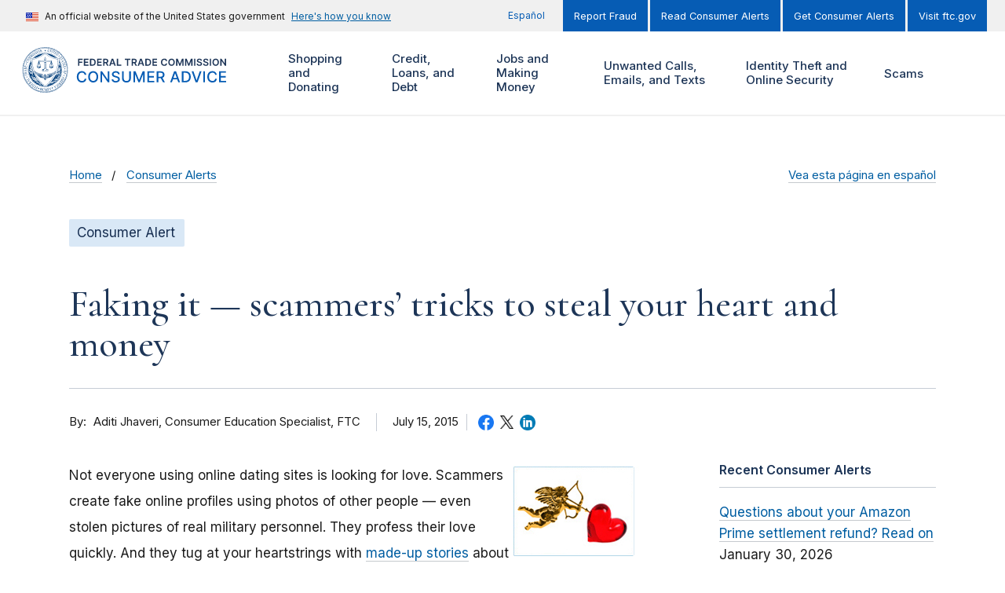

--- FILE ---
content_type: text/html; charset=UTF-8
request_url: https://consumer.ftc.gov/comment/75433
body_size: 182884
content:
<!DOCTYPE html>
<html lang="en" dir="ltr" prefix="content: http://purl.org/rss/1.0/modules/content/  dc: http://purl.org/dc/terms/  foaf: http://xmlns.com/foaf/0.1/  og: http://ogp.me/ns#  rdfs: http://www.w3.org/2000/01/rdf-schema#  schema: http://schema.org/  sioc: http://rdfs.org/sioc/ns#  sioct: http://rdfs.org/sioc/types#  skos: http://www.w3.org/2004/02/skos/core#  xsd: http://www.w3.org/2001/XMLSchema# ">
<head>
  <!-- Google Tag Manager -->
  <script>(function(w,d,s,l,i){w[l]=w[l]||[];w[l].push({'gtm.start':
        new Date().getTime(),event:'gtm.js'});var f=d.getElementsByTagName(s)[0],
      j=d.createElement(s),dl=l!='dataLayer'?'&l='+l:'';j.async=true;j.src=
      'https://www.googletagmanager.com/gtm.js?id='+i+dl;f.parentNode.insertBefore(j,f);
    })(window,document,'script','dataLayer','GTM-M64KB9B');</script>
  <!-- End Google Tag Manager -->
  <meta charset="utf-8" />
<script>document.addEventListener('DOMContentLoaded', function () {
  var toolbarTray = document.querySelector('#toolbar-bar');
  if (toolbarTray) {
    var label = document.createElement('div');
    label.textContent = 'unknown';
    label.style.cssText = 'padding: 0 10px; font-weight: bold; color: white;';
#    toolbarTray.prepend(label);
  }
});</script>
<meta name="cfg_scams" content="Romance Scams" />
<meta name="cfg_search_terms" content="bank account, fraud, military, money transfer, online dating, scam" />
<meta name="cfg_topics" content="Shopping and Donating" />
<meta name="description" content="" />
<link rel="canonical" href="https://consumer.ftc.gov/consumer-alerts/2015/07/faking-it-scammers-tricks-steal-your-heart-money" />
<link rel="shortlink" href="https://consumer.ftc.gov/node/76871" />
<link rel="image_src" href="https://consumer.ftc.gov/sites/default/files/styles/social_standard/public/articles/social-share/online-dating-scams-1200x630.png?h=ec041e41&amp;itok=fEU7WYiC" />
<meta property="og:site_name" content="Consumer Advice" />
<meta property="og:type" content="Article" />
<meta property="og:url" content="https://consumer.ftc.gov/consumer-alerts/2015/07/faking-it-scammers-tricks-steal-your-heart-money" />
<meta property="og:title" content="Faking it — scammers’ tricks to steal your heart and money" />
<meta property="og:description" content="" />
<meta property="og:image" content="https://consumer.ftc.gov/sites/default/files/styles/social_standard/public/articles/social-share/online-dating-scams-1200x630.png?h=ec041e41&amp;itok=fEU7WYiC" />
<meta property="og:image:url" content="https://consumer.ftc.gov/sites/default/files/styles/social_standard/public/articles/social-share/online-dating-scams-1200x630.png?h=ec041e41&amp;itok=fEU7WYiC" />
<meta property="og:image:secure_url" content="https://consumer.ftc.gov/sites/default/files/styles/social_standard/public/articles/social-share/online-dating-scams-1200x630.png?h=ec041e41&amp;itok=fEU7WYiC" />
<meta property="og:updated_time" content="2022-11-01T11:09:39-04:00" />
<meta property="article:published_time" content="2015-07-15T11:16:57-04:00" />
<meta property="article:modified_time" content="2022-11-01T11:09:39-04:00" />
<meta property="fb:app_id" content="137136626303203" />
<meta name="twitter:card" content="summary_large_image" />
<meta name="twitter:site" content="@FTC" />
<meta name="twitter:description" content="" />
<meta name="twitter:title" content="Faking it — scammers’ tricks to steal your heart and money" />
<meta name="twitter:site:id" content="187993109" />
<meta name="twitter:creator" content="@FTC" />
<meta name="twitter:creator:id" content="187993109" />
<meta name="twitter:image" content="https://consumer.ftc.gov/sites/default/files/styles/social_standard/public/articles/social-share/online-dating-scams-1200x630.png?h=ec041e41&amp;itok=fEU7WYiC" />
<meta name="Generator" content="Drupal 10 (https://www.drupal.org)" />
<meta name="MobileOptimized" content="width" />
<meta name="HandheldFriendly" content="true" />
<meta name="viewport" content="width=device-width, initial-scale=1.0" />
<meta name="format-detection" content="telephone=no" />
<link rel="icon" href="/themes/custom/cfg_uswds/favicon.ico" type="image/vnd.microsoft.icon" />
<link rel="alternate" hreflang="en" href="https://consumer.ftc.gov/consumer-alerts/2015/07/faking-it-scammers-tricks-steal-your-heart-money" />
<link rel="alternate" hreflang="es" href="https://consumidor.ftc.gov/alertas-para-consumidores/2015/07/los-trucos-de-estafadores-para-robarle-el-corazon-y-el-dinero" />
<script>window.a2a_config=window.a2a_config||{};a2a_config.callbacks=[];a2a_config.overlays=[];a2a_config.templates={};</script>

  <title>Faking it — scammers’ tricks to steal your heart and money | Consumer Advice</title>
  <link rel="stylesheet" media="all" href="/core/assets/vendor/jquery.ui/themes/base/core.css?t9laww" />
<link rel="stylesheet" media="all" href="/core/assets/vendor/jquery.ui/themes/base/controlgroup.css?t9laww" />
<link rel="stylesheet" media="all" href="/core/assets/vendor/jquery.ui/themes/base/checkboxradio.css?t9laww" />
<link rel="stylesheet" media="all" href="/core/assets/vendor/jquery.ui/themes/base/resizable.css?t9laww" />
<link rel="stylesheet" media="all" href="/core/assets/vendor/jquery.ui/themes/base/button.css?t9laww" />
<link rel="stylesheet" media="all" href="/core/assets/vendor/jquery.ui/themes/base/dialog.css?t9laww" />
<link rel="stylesheet" media="all" href="/core/misc/components/progress.module.css?t9laww" />
<link rel="stylesheet" media="all" href="/core/misc/components/ajax-progress.module.css?t9laww" />
<link rel="stylesheet" media="all" href="/core/modules/ckeditor5/css/ckeditor5.dialog.fix.css?t9laww" />
<link rel="stylesheet" media="all" href="/modules/contrib/responsive_table_filter/css/responsive-table-filter.css?t9laww" />
<link rel="stylesheet" media="all" href="/core/modules/views/css/views.module.css?t9laww" />
<link rel="stylesheet" media="all" href="/core/assets/vendor/jquery.ui/themes/base/theme.css?t9laww" />
<link rel="stylesheet" media="all" href="/modules/contrib/addtoany/css/addtoany.css?t9laww" />
<link rel="stylesheet" media="all" href="/modules/contrib/better_exposed_filters/css/better_exposed_filters.css?t9laww" />
<link rel="stylesheet" media="all" href="/modules/contrib/extlink/css/extlink.css?t9laww" />
<link rel="stylesheet" media="all" href="/core/modules/layout_builder/layouts/threecol_section/threecol_section.css?t9laww" />
<link rel="stylesheet" media="all" href="/core/modules/layout_discovery/layouts/onecol/onecol.css?t9laww" />
<link rel="stylesheet" media="all" href="https://fonts.googleapis.com/css2?family=Cormorant:ital,wght@0,500;0,600;1,500;1,600&amp;family=Inter:wght@400;500;600&amp;display=swap" />
<link rel="stylesheet" media="all" href="/themes/custom/ftc_uswds/build/css/styles.css?t9laww" />
<link rel="stylesheet" media="all" href="/themes/custom/cfg_uswds/build/css/styles.css?t9laww" />

  <script src="https://use.fontawesome.com/releases/v6.4.2/js/all.js" defer crossorigin="anonymous"></script>
<script src="https://use.fontawesome.com/releases/v6.4.2/js/v4-shims.js" defer crossorigin="anonymous"></script>

</head>
<body class="page-node--76871 theme--cfg-uswds path-not-frontpage path-node page-node-type--article">
<!-- Google Tag Manager (noscript) -->
<noscript><iframe src="https://www.googletagmanager.com/ns.html?id=GTM-M64KB9B"
                  height="0" width="0" style="display:none;visibility:hidden"></iframe></noscript>
<!-- End Google Tag Manager (noscript) -->
<a href="#main-content" class="usa-skipnav">Skip to main content</a>

  <div class="dialog-off-canvas-main-canvas" data-off-canvas-main-canvas>
        <div class="region region-alert">
    

  <div class="views-element-container block block-views block-views-blockalerts-block-1" id="block-views-block-alerts-block-1">
    <div class="block-content-container">
      
            
              
<div class="view view-alerts__block_1 view-alerts view-id-alerts view-display-id-block_1 js-view-dom-id-8e2b6c27437b7357eae8427ecc61733dbb2f9dbaeca98982d5edadd8a46774dd view--block">
  <div class="view__content">
    
        
            
    
                      </div>
</div>


          </div>
  </div>

  </div>

<section class="banner" id="top">
  <div class="grid-container">
          <div class="usa-banner">
  <div class="usa-accordion">
          <header class="usa-banner__header">
        <div class="usa-banner__inner">
          <div class="grid-col-auto">
            <img class="usa-banner__header-flag" src="/themes/custom/ftc_uswds/uswds/dist/img/us_flag_small.png" alt="U.S. flag">
          </div>
          <div class="grid-col-fill tablet:grid-col-auto">
            <p class="usa-banner__header-text">An official website of the United States government</p>
            <p class="usa-banner__header-action" aria-hidden="true">Here’s how you know</p>
          </div>
          <button class="usa-accordion__button usa-banner__button" aria-expanded="false" aria-controls="gov-banner">
            <span class="usa-banner__button-text">Here's how you know</span>
          </button>
        </div>
      </header>
      <div class="usa-banner__content usa-accordion__content" id="gov-banner" hidden="">
        <div class="grid-row grid-gap-lg">
          <div class="usa-banner__guidance tablet:grid-col-6">
            <img class="usa-banner__icon usa-media-block__img" src="/themes/custom/ftc_uswds/uswds/dist/img/icon-dot-gov.svg" alt="Dot gov">
            <div class="usa-media-block__body">
              <p>
                <strong>The .gov means it’s official.</strong>
                <br>
                Federal government websites often end in .gov or .mil. Before sharing sensitive information, make sure you’re on a federal government site.
              </p>
            </div>
          </div>
          <div class="usa-banner__guidance tablet:grid-col-6">
            <img class="usa-banner__icon usa-media-block__img" src="/themes/custom/ftc_uswds/uswds/dist/img/icon-https.svg" alt="Https">
            <div class="usa-media-block__body">
              <p>
                <strong>The site is secure.</strong>
                <br>
                The <strong>https://</strong> ensures that you are connecting to the official website and that any information you provide is encrypted and transmitted securely.
              </p>
            </div>
          </div>
        </div>
      </div>
      </div>
</div>

    
          <div class="usa-banner-inner">
          <div class="region region-header-top">
    <nav role="navigation" aria-labelledby="block-menu-block-cfg-translation-menu-menu" class="menu--translation-menu" id="block-menu-block-cfg-translation-menu">
            
  <h2 class="usa-sr-only" id="block-menu-block-cfg-translation-menu-menu">CFG: Translation Menu</h2>
  

        


      <ul class="menu menu--cfg-translation-menu nav">
                              <li class="first last">
                                                  <a href="https://consumidor.ftc.gov" class="first last">Español</a>
                  </li>
          </ul>
  

  </nav>
<nav role="navigation" aria-labelledby="block-menu-block-cfg-secondary-menu-menu" id="block-menu-block-cfg-secondary-menu">
            
  <h2 class="usa-sr-only" id="block-menu-block-cfg-secondary-menu-menu">CFG: Secondary Menu</h2>
  

        
    
    <ul class="usa-nav__secondary-links">

      
                                
                          
        
                <li class="usa-nav__secondary-item">
          <a href="https://reportfraud.ftc.gov/" class="link">Report Fraud</a>
        </li>
                                
                          
        
                <li class="usa-nav__secondary-item">
          <a href="https://consumer.ftc.gov/consumer-alerts" class="link" data-drupal-link-system-path="consumer-alerts">Read Consumer Alerts</a>
        </li>
                                
                          
        
                <li class="usa-nav__secondary-item">
          <a href="https://public.govdelivery.com/accounts/USFTCCONSUMER/subscriber/new?topic_id=USFTCCONSUMER_8" class="link">Get Consumer Alerts</a>
        </li>
                                
                          
        
                <li class="usa-nav__secondary-item">
          <a href="https://ftc.gov" class="link">Visit ftc.gov</a>
        </li>
      
    </ul>
  



  </nav>

  </div>

      </div>
      </div>
</section>

<header class="usa-header usa-header--extended grid-container" id="header" role="banner">

  <div class="usa-overlay"></div>

  
    <div class="region region-header usa-navbar">
    <div class="usa-logo site-logo">
  <em class="usa-logo__text">
            <a class="logo-img" href="https://consumer.ftc.gov/" title="Home" aria-label="Home">
        <svg width="345" height="66" id="Layer_1" data-name="Layer 1" xmlns="http://www.w3.org/2000/svg" xmlns:xlink="http://www.w3.org/1999/xlink" viewBox="0 0 345 66"><defs><style>.cls-1{fill:none;}.cls-2{fill:#1d3557;}.cls-3{fill:#065cb4;}.cls-4{clip-path:url(#clip-path);}.cls-5{fill:#fff;}.cls-6{fill:#003d79;}</style><clipPath id="clip-path"><rect class="cls-1" x="0.50905" y="0.05467" width="66" height="66"/></clipPath></defs><path class="cls-1" d="M0,0H66V66H0Z"/><path class="cls-2" d="M81.004,27h1.845V22.675h4.23V21.129h-4.23V18.364h4.678V16.818H81.004Zm8.453,0h6.662V25.454H91.302v-2.78h4.434V21.13H91.302V18.365h4.777V16.819H89.457Zm12.205,0c3.102,0,4.941-1.919,4.941-5.1,0-3.173-1.839-5.082-4.872-5.082h-3.52V27Zm-1.606-1.596v-6.99h1.571c2.068,0,3.147,1.153,3.147,3.485,0,2.342-1.079,3.505-3.202,3.505ZM108.606,27h6.662V25.454H110.45v-2.78h4.435V21.13H110.45V18.365h4.778V16.819h-6.622Zm8.754,0h1.844V23.271h1.879L123.082,27h2.058l-2.202-4.037a2.88653,2.88653,0,0,0,1.829-2.888c0-1.944-1.252-3.257-3.589-3.257H117.36Zm1.844-5.26V18.36h1.691c1.377,0,1.993.63,1.993,1.715,0,1.083-.616,1.665-1.984,1.665ZM128.023,27l.84-2.51h3.828l.845,2.51h1.969l-3.59-10.182h-2.277L126.054,27h1.969Zm1.337-3.992,1.377-4.102h.08l1.377,4.102ZM137.096,27h6.329V25.454h-4.484V16.818h-1.845Zm11.455-8.636h3.147V27h1.83V18.364h3.147V16.818h-8.124v1.546ZM158.491,27h1.844V23.271h1.879L164.213,27h2.058l-2.202-4.037a2.88651,2.88651,0,0,0,1.829-2.888c0-1.944-1.253-3.257-3.589-3.257h-3.818Zm1.844-5.26V18.36h1.69c1.378,0,1.994.63,1.994,1.715,0,1.083-.616,1.665-1.984,1.665h-1.7ZM169.154,27l.84-2.51h3.828l.845,2.51h1.969l-3.59-10.182h-2.277L167.185,27Zm1.337-3.992,1.377-4.102h.08l1.377,4.102ZM181.677,27c3.102,0,4.942-1.919,4.942-5.1,0-3.173-1.84-5.082-4.872-5.082h-3.52V27Zm-1.606-1.596v-6.99h1.571c2.069,0,3.147,1.153,3.147,3.485,0,2.342-1.078,3.505-3.201,3.505ZM188.621,27h6.662V25.454h-4.817v-2.78h4.435V21.13h-4.435V18.365h4.778V16.819h-6.623Zm21.192-6.746a4.06322,4.06322,0,0,0-4.31-3.575c-2.66,0-4.664,1.939-4.664,5.23,0,3.286,1.979,5.23,4.664,5.23a4.13092,4.13092,0,0,0,4.31-3.51l-1.859-.01a2.30815,2.30815,0,0,1-2.426,1.865c-1.651,0-2.834-1.238-2.834-3.575,0-2.297,1.173-3.575,2.839-3.575a2.29807,2.29807,0,0,1,2.421,1.92h1.859Zm11.037,1.655c0-3.291-2.008-5.23-4.678-5.23-2.675,0-4.678,1.939-4.678,5.23,0,3.286,2.003,5.23,4.678,5.23C218.842,27.139,220.85,25.2,220.85,21.909Zm-1.854,0c0,2.317-1.163,3.575-2.824,3.575-1.655,0-2.824-1.258-2.824-3.575s1.169-3.575,2.824-3.575C217.833,18.334,218.996,19.592,218.996,21.909Zm3.848-5.09V27h1.77V19.99h.094l2.814,6.98h1.323l2.814-6.965h.094V27h1.77V16.818h-2.257l-3.023,7.378h-.119l-3.023-7.378h-2.257Zm12.938,0V27h1.769V19.99h.095l2.814,6.98h1.322l2.814-6.965h.095V27h1.77V16.818h-2.258l-3.022,7.378h-.12l-3.022-7.378h-2.257Zm14.782,0h-1.845V27h1.845V16.819Zm7.78,2.798h1.775c-.035-1.72-1.501-2.938-3.669-2.938-2.138,0-3.744,1.203-3.739,3.003,0,1.462,1.04,2.302,2.715,2.734l1.158.299c1.099.278,1.825.62,1.83,1.411-.005.87-.83,1.452-2.033,1.452-1.154,0-2.049-.517-2.123-1.586h-1.815c.075,2.024,1.581,3.162,3.952,3.162,2.441,0,3.858-1.218,3.863-3.013-.005-1.765-1.461-2.57-2.993-2.933l-.954-.238c-.835-.2-1.74-.552-1.73-1.402.005-.766.691-1.328,1.844-1.328C257.524,18.24,258.25,18.752,258.344,19.617Zm9.342,0h1.775c-.035-1.72-1.501-2.938-3.669-2.938-2.138,0-3.744,1.203-3.739,3.003,0,1.462,1.039,2.302,2.715,2.734l1.158.299c1.099.278,1.825.62,1.83,1.411-.005.87-.831,1.452-2.034,1.452-1.153,0-2.048-.517-2.123-1.586h-1.814c.074,2.024,1.581,3.162,3.952,3.162,2.441,0,3.858-1.218,3.863-3.013-.005-1.765-1.462-2.57-2.993-2.933l-.954-.238c-.836-.2-1.74-.552-1.73-1.402.005-.766.691-1.328,1.844-1.328,1.099,0,1.825.512,1.919,1.377Zm5.653-2.799h-1.845V27h1.845Zm11.345,5.091c0-3.291-2.008-5.23-4.678-5.23-2.675,0-4.678,1.939-4.678,5.23,0,3.286,2.003,5.23,4.678,5.23C282.67606,27.139,284.68405,25.2,284.68405,21.909Zm-1.854,0c0,2.317-1.163,3.575-2.824,3.575-1.656,0-2.824-1.258-2.824-3.575s1.168-3.575,2.824-3.575C281.66705,18.334,282.83005,19.592,282.83005,21.909Zm12.215-5.09h-1.834v6.94h-.09l-4.792-6.94h-1.651V27h1.845V20.065h.084L293.405,27h1.64V16.818Z"/><path class="cls-3" d="M93.047,40.203a6.31515,6.31515,0,0,0-6.61-5.422c-4.14,0-7.195,3.102-7.195,8.219s3.04,8.219,7.195,8.219a6.37594,6.37594,0,0,0,6.61-5.367l-2.438-.008a3.98712,3.98712,0,0,1-4.156,3.172c-2.742,0-4.812-2.102-4.812-6.016,0-3.883,2.062-6.016,4.82-6.016a3.97408,3.97408,0,0,1,4.148,3.22h2.438ZM110.134,43c0-5.117-3.063-8.219-7.203-8.219-4.156,0-7.211,3.102-7.211,8.219,0,5.11,3.055,8.219,7.211,8.219C107.071,51.219,110.134,48.117,110.134,43Zm-2.391,0c0,3.898-2.062,6.016-4.812,6.016-2.758,0-4.813-2.118-4.813-6.016s2.055-6.016,4.813-6.016C105.681,36.984,107.743,39.102,107.743,43Zm18.615-8h-2.391V46.75h-.148L115.678,35h-2.234V51h2.414V39.266h.148L124.139,51h2.219Zm12.548,4.203h2.328c-.07-2.562-2.336-4.422-5.586-4.422-3.211,0-5.672,1.836-5.672,4.594,0,2.227,1.594,3.531,4.164,4.227l1.891.515c1.711.453,3.031,1.016,3.031,2.438,0,1.562-1.492,2.593-3.547,2.593-1.859,0-3.406-.828-3.547-2.57h-2.422c.157,2.899,2.399,4.688,5.985,4.688,3.758,0,5.922-1.977,5.922-4.688,0-2.883-2.571-4-4.602-4.5l-1.562-.406c-1.25-.32-2.914-.906-2.907-2.438,0-1.359,1.243-2.367,3.211-2.367,1.836,0,3.141.86,3.313,2.336ZM154.927,35V45.328a3.943,3.943,0,0,1-7.875,0V35h-2.415V45.523c0,3.36,2.516,5.743,6.352,5.743s6.359-2.383,6.359-5.743V35Zm6.231,0V51h2.297V39.414h.149l4.718,11.563h1.907l4.718-11.555h.149V51h2.297V35h-2.93l-5.094,12.438h-.187L164.088,35Zm20.044,16h10.125V48.922h-7.711V44.023h7.094v-2.07h-7.094V37.078h7.618V35H181.202Zm13.556,0h2.414V44.945h3.438L203.86,51h2.75l-3.547-6.477A4.44,4.44,0,0,0,206,40.016C206,37.07,204.172,35,200.461,35h-5.703V51Zm2.414-8.133V37.07h3.032c2.382,0,3.367,1.133,3.367,2.946,0,1.804-.985,2.851-3.336,2.851ZM216.712,51l1.468-4.234h6.25L225.891,51h2.563l-5.758-16h-2.789l-5.758,16h2.563Zm2.172-6.266,2.359-6.828h.125l2.359,6.828h-4.843ZM236.244,51c4.875,0,7.695-3.023,7.695-8.023,0-4.977-2.82-7.977-7.531-7.977h-5.344V51Zm-2.765-2.11V37.11h2.781c3.5,0,5.304,2.093,5.304,5.867,0,3.789-1.804,5.914-5.453,5.914h-2.632ZM247.845,35h-2.609l5.757,16h2.789l5.758-16h-2.609l-4.453,13.031h-.18Zm16.72,0h-2.414V51h2.414Zm17.105,5.203a6.31513,6.31513,0,0,0-6.61-5.422c-4.14,0-7.195,3.102-7.195,8.219s3.039,8.219,7.195,8.219a6.3759,6.3759,0,0,0,6.61-5.367l-2.438-.008a3.98784,3.98784,0,0,1-4.156,3.172c-2.742,0-4.813-2.102-4.813-6.016,0-3.883,2.063-6.016,4.821-6.016a3.9741,3.9741,0,0,1,4.148,3.22h2.438ZM284.858,51h10.125V48.922h-7.711V44.023h7.094v-2.07h-7.094V37.078h7.617V35H284.858Z"/><g class="cls-4"><path class="cls-5" d="M43.24805,50.35467c.432.041,1.132.089,2.228.12l-1.76-.482c-.781.088-1.037.102-1.132-.027q-.12066.06153-.237.131c-.166.2-.333.387-.505.58a2.474,2.474,0,0,1,1.406-.323Z"/><path class="cls-5" d="M53.68005,19.13867v1.196a23.82976,23.82976,0,0,1,2.087,4.161.8.8,0,0,1,.2.518,23.85922,23.85922,0,0,1-20.608,31.786q-.4395.348-.89.692a24.50118,24.50118,0,0,0,19.211-38.353Zm-22.647-9.851c.418-.283.797-.542,1.106-.768a24.435,24.435,0,0,0-16.26,7.427c.356-.03.72-.075,1.086-.135A23.774,23.774,0,0,1,31.03305,9.28767Z"/><path class="cls-5" d="M47.27105,44.09067a.794.794,0,0,1,.529-.255,9.46736,9.46736,0,0,0,1.418-.875.77709.77709,0,0,1-.47-.078l-2.192,1.517c.251-.104.492-.208.715-.31Zm2.966-2.234-.313.215a.91661.91661,0,0,1-.02.25A2.40755,2.40755,0,0,0,50.23705,41.85667Zm-.395-26.179c.385.076.763.136,1.138.182a24.454,24.454,0,0,0-16.071-7.332c.334.23.724.492,1.163.78a23.809,23.809,0,0,1,13.769,6.37Zm-40.223,17.331a23.71793,23.71793,0,0,1,3.723-12.78q-.012-.59743,0-1.195a24.49964,24.49964,0,0,0,19.196,38.46q-.4462-.33872-.885-.687A23.89115,23.89115,0,0,1,9.61905,33.00867Z"/><path class="cls-5" d="M55.56905,55.85967a.62669.62669,0,0,1-.021-.15.833.833,0,0,1,.257-.625.844.844,0,0,1,.743-.2.75176.75176,0,0,1-.038-.199.785.785,0,0,1,.228-.568.798.798,0,0,1,.743-.263.763.763,0,0,1,.154-.763.798.798,0,0,1,.731-.287.777.777,0,0,1,.117-.797.795.795,0,0,1,.73-.295.797.797,0,0,1,.797-1.142.828.828,0,0,1,.044-.797.795.795,0,0,1,.685-.37.809.809,0,0,1,.694-1.196.834.834,0,0,1-.03-.82.816.816,0,0,1,.64-.413.7632.7632,0,0,1-.074-.138.796.796,0,0,1,.676-1.112.76977.76977,0,0,1-.102-.175.859.859,0,0,1,.433-1.064.93413.93413,0,0,1,.179-.054.85.85,0,0,1,.269-1.238.78725.78725,0,0,1,.2-.068.755.755,0,0,1-.177-.765.831.831,0,0,1,.597-.546.82.82,0,0,1,.347-1.345.9424.9424,0,0,1-.124-.143.761.761,0,0,1-.096-.598.8.8,0,0,1,.34-.536.70366.70366,0,0,1,.159-.08.792.792,0,0,1-.26-.737.823.823,0,0,1,.515-.622.788.788,0,0,1-.319-.727.817.817,0,0,1,.3-.548.77426.77426,0,0,1,.18-.106.809.809,0,0,1,.122-1.379.843.843,0,0,1-.383-.707v-.01a.815.815,0,0,1,.427-.666.817.817,0,0,1-.399-.683.808.808,0,0,1,.399-.684.8.8,0,0,1-.421-.692.764.764,0,0,1,.22-.571.90356.90356,0,0,1,.143-.118.839.839,0,0,1-.473-.654v-.01a.828.828,0,0,1,.347-.719.852.852,0,0,1-.5-.65.787.787,0,0,1,.163-.58.85793.85793,0,0,1,.152-.143.78.78,0,0,1-.514-.63.762.762,0,0,1,.269-.729.79591.79591,0,0,1-.313-1.348.81055.81055,0,0,1-.366-1.342.832.832,0,0,1-.592-.538.821.821,0,0,1,.055-.636.66959.66959,0,0,1,.098-.14.96043.96043,0,0,1-.164-.05.846.846,0,0,1-.446-.48.814.814,0,0,1,.147-.769.85833.85833,0,0,1-.199-.047.807.807,0,0,1-.428-.499.766.766,0,0,1,.093-.787.7842.7842,0,0,1-.165-.034.85.85,0,0,1-.496-.446.803.803,0,0,1-.032-.608.70706.70706,0,0,1,.081-.16.81.81,0,0,1-.657-.456.797.797,0,0,1,.018-.779.812.812,0,0,1-.696-1.204h-.024a.756.756,0,0,1-.676-.396.77478.77478,0,0,1-.111-.58.96914.96914,0,0,1,.062-.181h-.058a.949.949,0,0,1-.167-.016.778.778,0,0,1-.51-.341.853.853,0,0,1-.076-.783.79317.79317,0,0,1-.098,0,.85.85,0,0,1-.648-.303.793.793,0,0,1-.093-.797.834.834,0,0,1-.751-.265.861.861,0,0,1-.136-.797.77765.77765,0,0,1-.18.022h-.051a.78.78,0,0,1-.546-.27.797.797,0,0,1-.18-.743.775.775,0,0,1-.151.022h-.032a.838.838,0,0,1-.598-.259.822.822,0,0,1-.2-.741.81109.81109,0,0,1-.229.038.836.836,0,0,1-.544-.2.798.798,0,0,1-.245-.775.747.747,0,0,1-.783-.147.798.798,0,0,1-.271-.75.865.865,0,0,1-.245.07h-.088a.74.74,0,0,1-.484-.173.797.797,0,0,1-.3-.717.80211.80211,0,0,1-.326.07.846.846,0,0,1-.484-.158.79393.79393,0,0,1-.32-.526.83946.83946,0,0,1,0-.2.805.805,0,0,1-.352.084.872.872,0,0,1-.448-.127.757.757,0,0,1-.373-.684.844.844,0,0,1-.807.008h-.016a.905.905,0,0,1-.387-.693.797.797,0,0,1-.797.026.773.773,0,0,1-.436-.646.82123.82123,0,0,1-1.256-.598.76284.76284,0,0,1-.163.1.81788.81788,0,0,1-.317.064.89.89,0,0,1-.307-.056.822.822,0,0,1-.498-.62.831.831,0,0,1-.514.183.73474.73474,0,0,1-.245-.04.818.818,0,0,1-.543-.62.781.781,0,0,1-.536.22.74485.74485,0,0,1-.229-.036.846.846,0,0,1-.546-.598.797.797,0,0,1-.757.2.833.833,0,0,1-.596-.539.812.812,0,0,1-.758.234.8.8,0,0,1-.597-.532.759.759,0,0,1-.733.271.797.797,0,0,1-.623-.505.78.78,0,0,1-.626.315.82993.82993,0,0,1-.099,0,.791.791,0,0,1-.654-.476.796.796,0,0,1-.651.329h-.094a.781.781,0,0,1-.638-.443.85.85,0,0,1-.705.377h-.018a.891.891,0,0,1-.64-.399.807.807,0,0,1-.677.399.798.798,0,0,1-.686-.399.845.845,0,0,1-.725.44.828.828,0,0,1-.684-.37.89566.89566,0,0,1-.124.2.784.784,0,0,1-.54.266h-.05a.838.838,0,0,1-.663-.334.796.796,0,0,1-.658.484.85917.85917,0,0,1-.102,0,.78.78,0,0,1-.486-.17.792.792,0,0,1-.137-.145.858.858,0,0,1-.622.526.76.76,0,0,1-.737-.273.824.824,0,0,1-.598.532.72656.72656,0,0,1-.186.024.76.76,0,0,1-.42-.141.78194.78194,0,0,1-.146-.124.792.792,0,0,1-.578.56.815.815,0,0,1-.763-.2.825.825,0,0,1-.538.61h-.012a.90589.90589,0,0,1-.22.028.826.826,0,0,1-.547-.199.65572.65572,0,0,1-.05.162.84994.84994,0,0,1-.48.448.74578.74578,0,0,1-.247.04.845.845,0,0,1-.523-.187.75593.75593,0,0,1-.047.189.815.815,0,0,1-.44.436.764.764,0,0,1-.785-.092.74442.74442,0,0,1-.033.162.853.853,0,0,1-.423.496.82.82,0,0,1-.779-.044.98972.98972,0,0,1-.03.154.83606.83606,0,0,1-.432.5.741.741,0,0,1-.778-.028.81686.81686,0,0,1-.033.25.83424.83424,0,0,1-1.156.466.8.8,0,0,1-.37.686.84.84,0,0,1-.795.048.84.84,0,0,1-.32.728h-.016a.924.924,0,0,1-.468.134.84188.84188,0,0,1-.335-.072.848.848,0,0,1-.293.757.81.81,0,0,1-.791.098.768.768,0,0,1-.28.731.821.821,0,0,1-.53.2.80389.80389,0,0,1-.246-.042.828.828,0,0,1-.245.767.815.815,0,0,1-.55.215.83955.83955,0,0,1-.224-.036.75671.75671,0,0,1,.03.2.784.784,0,0,1-.259.58.749.749,0,0,1-.542.24h-.016a.7912.7912,0,0,1-.181-.024.82.82,0,0,1-.748,1.04h-.034a.824.824,0,0,1-.157-.015.823.823,0,0,1-.152.785.796.796,0,0,1-.577.289h-.072a1.00407,1.00407,0,0,1-.11,0,.7378.7378,0,0,1,.048.183.815.815,0,0,1-.183.618.8.8,0,0,1-.63.305h-.09a.84.84,0,0,1-.06.797.849.849,0,0,1-.675.337h-.05a.822.822,0,0,1-.034.797.837.837,0,0,1-.701.378.79.79,0,0,1,.006.794.777.777,0,0,1-.686.428.867.867,0,0,1,.04.797v.016a.832.832,0,0,1-.672.413.75779.75779,0,0,1,.092.167.79427.79427,0,0,1-.026.598.772.772,0,0,1-.636.492.82069.82069,0,0,1,.094.773.778.778,0,0,1-.638.5.81576.81576,0,0,1,.144.762.84.84,0,0,1-.43.488.76322.76322,0,0,1-.174.056.776.776,0,0,1,.167.765.829.829,0,0,1-.584.548.746.746,0,0,1,.193.755.814.814,0,0,1-.384.522.753.753,0,0,1-.147.064.82.82,0,0,1,.23.733.845.845,0,0,1-.525.61.8.8,0,0,1,.263.741.823.823,0,0,1-.5.624.75154.75154,0,0,1,.14.136.79676.79676,0,0,1,.164.587.816.816,0,0,1-.482.68.8447.8447,0,0,1,.347.741.823.823,0,0,1-.459.63.794.794,0,0,1,.371.717.818.818,0,0,1-.414.66.794.794,0,0,1,.398.69.805.805,0,0,1-.386.677.8.8,0,0,1,.41.697.765.765,0,0,1-.221.572.73989.73989,0,0,1-.136.114.85.85,0,0,1,.465.66.813.813,0,0,1-.347.717.79746.79746,0,0,1,.502.664.77.77,0,0,1-.299.72.845.845,0,0,1,.516.629.795.795,0,0,1-.277.723.84937.84937,0,0,1,.536.598v.01a.84.84,0,0,1-.237.747.812.812,0,0,1,.482,1.184.763.763,0,0,1-.121.155.758.758,0,0,1,.596.548.814.814,0,0,1-.064.64.85926.85926,0,0,1-.094.13.82282.82282,0,0,1,.166.047.839.839,0,0,1,.446.459v.012a.855.855,0,0,1-.15.787.79.79,0,0,1,.627.488.76.76,0,0,1-.086.771.6768.6768,0,0,1,.2.036.786.786,0,0,1,.458.432.81766.81766,0,0,1-.046.778.67781.67781,0,0,1,.153.03.84586.84586,0,0,1,.502.43.755.755,0,0,1,.064.58.7338.7338,0,0,1-.086.2.70574.70574,0,0,1,.214.027.77737.77737,0,0,1,.486.413.797.797,0,0,1,0,.757.795.795,0,0,1,.686.37.82551.82551,0,0,1,.041.797.85.85,0,0,1,.738.321v.014a.893.893,0,0,1,.074.787.87.87,0,0,1,.743.311.794.794,0,0,1,.098.787.77.77,0,0,1,.733.277.83148.83148,0,0,1,.151.782.814.814,0,0,1,.76.239.797.797,0,0,1,.199.78.798.798,0,0,1,.765.224.753.753,0,0,1,.218.743.81578.81578,0,0,1,.185-.032.768.768,0,0,1,.576.2.799.799,0,0,1,.26.773.848.848,0,0,1,.784.126.86361.86361,0,0,1,.27.73.92714.92714,0,0,1,.177-.043.848.848,0,0,1,.93.757,1,1,0,0,1,.004.134.83.83,0,0,1,.797.074.80962.80962,0,0,1,.345.713.827.827,0,0,1,.807.048.8.8,0,0,1,.353.502.74936.74936,0,0,1,.016.19.86314.86314,0,0,1,.797,0,.82.82,0,0,1,.399.675.866.866,0,0,1,.797-.026.816.816,0,0,1,.427.665.86773.86773,0,0,1,.199-.105.74011.74011,0,0,1,.58.028.828.828,0,0,1,.488.657.84637.84637,0,0,1,.16-.09.832.832,0,0,1,.611,0,.818.818,0,0,1,.512.6.777.777,0,0,1,.78-.12.832.832,0,0,1,.524.599.764.764,0,0,1,.763-.158.8746.8746,0,0,1,.562.582.766.766,0,0,1,.763-.191.8.8,0,0,1,.5.359.735.735,0,0,1,.076.177.78.78,0,0,1,.756-.23.834.834,0,0,1,.516.354.68594.68594,0,0,1,.08.173.762.762,0,0,1,.731-.265.821.821,0,0,1,.63.486.797.797,0,0,1,.726-.29.7819.7819,0,0,1,.655.481.843.843,0,0,1,.735-.352h.036a.83.83,0,0,1,.634.458.798.798,0,0,1,1.387.058.781.781,0,0,1,.674-.409.8.8,0,0,1,.691.399.813.813,0,0,1,.68-.44.828.828,0,0,1,.687.376.797.797,0,0,1,1.377-.127.823.823,0,0,1,.654-.488.8.8,0,0,1,.588.16.98861.98861,0,0,1,.138.144.822.822,0,0,1,.621-.522.795.795,0,0,1,.738.255.79956.79956,0,0,1,.077-.161.823.823,0,0,1,.54-.357.75.75,0,0,1,.74.22.80712.80712,0,0,1,1.333-.347.842.842,0,0,1,.56-.606.754.754,0,0,1,.598.051.8164.8164,0,0,1,.181.132.838.838,0,0,1,.51-.618.802.802,0,0,1,.626.022.9549.9549,0,0,1,.154.098.83.83,0,0,1,.484-.62h.01a.776.776,0,0,1,.797.112.828.828,0,0,1,.468-.668.772.772,0,0,1,.778.07.82529.82529,0,0,1,1.224-.646.8.8,0,0,1,.416-.685.765.765,0,0,1,.787-.022.8611.8611,0,0,1,.016-.176.818.818,0,0,1,.377-.524.802.802,0,0,1,.767-.042.83008.83008,0,0,1,0-.199.77905.77905,0,0,1,.337-.52.793.793,0,0,1,.79-.08.83.83,0,0,1,.318-.745.816.816,0,0,1,.61-.161.94.94,0,0,1,.167.045.815.815,0,0,1,.263-.73.794.794,0,0,1,.797-.142.823.823,0,0,1,.244-.773A.794.794,0,0,1,55.56905,55.85967Zm1.745-3.318-.658-.46.066-.066c.24.132.57.2.723-.022l.373-.482c.044-.11.044-.22-.066-.283l-.986-.723-.305.438c-.154.22-.22.436.13.721l-.045.066-1.05-.797.044-.066c.373.263.57.154.723-.066l.327-.438-1.094-.81c-.088-.065-.2-.11-.241-.065l-.285.415c-.2.263-.373.504.066,1.074l-.066.088-.656-.674,1.27-1.708.087.066a.3.3,0,0,0,.066.482l2.234,1.664a.324.324,0,0,0,.503-.066l.065.066Zm2.955-4.583-2.89-.598,2.037,2.124-.372.708-.088-.044c.131-.285,0-.417-.132-.482l-2.453-1.357c-.13-.088-.305-.132-.458.131l-.11-.066.546-.94.088.063a.307.307,0,0,0,.131.46l2.392,1.338-2.3-2.431.022-.044,3.155.614-2.278-1.25c-.132-.087-.307-.131-.482.176l-.088-.044.46-.831.088.044a.329.329,0,0,0,.11.502l2.45,1.359c.132.066.308.13.461-.154l.088.044Zm1.316-2.67-3.265-.264c-.239-.021-.568-.087-.634.132l-.087-.044.348-.92.112.022c-.112.328,0,.35.524.398l.483.044.372-.92a4.87153,4.87153,0,0,0-.701-.525c-.176-.066-.263.022-.351.154l-.088-.044.307-.702.088.044c-.066.22.285.46.723.811l2.193,1.752-.025.062Zm-1.47-4.337c.069-.285.417-.398.798-.306a.63653.63653,0,0,1,.548.679c-.066.263-.438.373-.811.285a.6081.6081,0,0,1-.534-.652v-.006Zm3.177-1.554-.767-.153.022-.088c.598.066.598-.175.636-.438l.088-.505c.043-.131-.044-.173-.176-.219l-1.182-.2-.09.503c-.041.263.023.482.44.57l-.023.088-1.27-.242v-.08c.44.088.599-.109.636-.398l.088-.48-1.337-.263c-.154-.022-.327,0-.399.285l-.11-.022.2-1.074.112.022a.322.322,0,0,0,.26.416l2.763.518a.284.284,0,0,0,.35766-.18273l.00134-.00427a.31687.31687,0,0,0,.014-.076l.11.022-.373,2.001Zm.752-4.045c-.046.701-.899,1.181-2.08,1.05-1.075-.11-1.842-.7-1.755-1.489.088-.677.9-1.181,2.06-1.05C63.35905,33.99567,64.14605,34.62867,64.04405,35.35267Zm-2.125-4.315c.371-.043.744.11.788.373.043.263-.242.548-.636.614-.395.066-.7-.11-.743-.399-.044-.289.213-.522.585-.588Zm1.467-3.24c.11.417-.241.68.175.68l.023.085-1.119.351-.022-.11c.46-.199.834-.546.746-.896-.044-.241-.263-.373-.614-.285a.98544.98544,0,0,0-.598.57c-.305.611-.458,1.028-1.116,1.181a.92668.92668,0,0,1-1.182-.57c-.087-.398.263-.743-.175-.699v-.088l1.138-.398.022.087c-.48.242-.853.614-.767.997.067.307.482.438.876.241.746-.327.527-1.379,1.555-1.62.548-.118.986.102,1.052.474Zm-1.227-3.656.11-.044.613,1.97-.765.242-.022-.088c.26-.132.502-.329.414-.598l-.199-.598c-.022-.11-.132-.153-.263-.11l-1.138.373.153.504a.46926.46926,0,0,0,.68.307l.022.088-1.25.399-.022-.11c.399-.131.439-.35.351-.614l-.153-.504-1.314.399c-.087.021-.199.087-.175.153l.153.482c.088.307.176.598.941.598l.022.088-.963.11-.597-2.015.087-.044c.088.307.263.307.417.263l2.672-.831a.292.292,0,0,0,.22-.42Zm-.897-2.79.789,2.066-.875.35-.022-.087c.614-.329.548-.482.46-.745l-.11-.261-2.803,1.05a.318.318,0,0,0-.2.46l-.11.044-.37-1.03.088-.044a.313.313,0,0,0,.458.2l2.804-1.073-.11-.263c-.087-.263-.153-.416-.854-.24l-.044-.089Zm-.811-1.971.022.066-2.408,2.22c-.153.153-.416.372-.329.548l-.087.043-.417-.877.088-.043c.175.285.263.24.633-.132l.351-.327-.414-.898a5.6727,5.6727,0,0,0-.877.175.224.224,0,0,0-.12811.28973l.00011.00027.018.039-.088.044-.326-.702.085-.044c.132.22.548.132,1.118.044Zm-2.147-3.745,1.118,1.905-.797.505-.044-.088c.57-.438.46-.57.329-.853l-.153-.22-2.591,1.511a.36.36,0,0,0-.10167.49886l.00767.01114-.088.044-.57-.942.088-.044a.316.316,0,0,0,.482.11l2.591-1.533-.151-.241c-.154-.241-.243-.417-.877-.11l-.044-.065Zm-3.64-.715.043.088c-.349.398-.568.874-.327,1.225a.61607.61607,0,0,0,.919-.131c.548-.598-.044-1.489.81-2.103a.83573.83573,0,0,1,1.16.022c.242.307.023.746.4.548l.065.066-.92.797-.066-.085c.372-.373.598-.855.35-1.14-.131-.176-.372-.22-.657-.022a.94278.94278,0,0,0-.305.767c-.066.677-.044,1.116-.614,1.51a.9232.9232,0,0,1-1.291-.065c-.242-.33-.088-.811-.417-.614l-.066-.066.915-.797Zm-1.382-2.43c.285-.24.658-.306.833-.109a.627.627,0,0,1-.175.833c-.285.263-.658.327-.855.11-.198-.217-.108-.57.197-.833Zm-2.013-3.896a.324.324,0,0,0-.044-.504l.066-.088.797.658c.744.614.831,1.466.066,2.453-.745.853-1.594,1.072-2.392.414l-.81-.655.065-.066a.313.313,0,0,0,.482-.044Zm-2.692-2.192.041-.088,1.754,1.096-.416.656-.066-.044c.132-.26.154-.568-.066-.7l-.528-.326a.215.215,0,0,0-.285.088l-.612.996.459.307c.219.131.46.175.701-.2l.066.044-.7,1.11-.065-.044c.219-.372.087-.57-.13-.701l-.46-.285-.724,1.162c-.044.088-.087.2-.022.241l.439.261c.263.153.526.307,1.05-.175l.088.065-.634.672-1.776-1.072.068-.132a.283.283,0,0,0,.459-.087l1.468-2.366a.316.316,0,0,0-.11-.476v-.002Zm-3.243,1.905,1.25-2.714-.263-.154c-.263-.11-.417-.175-.797.437l-.088-.042.416-.855,1.993.943-.372.853-.066-.044c.2-.68.044-.745-.22-.875l-.239-.11-1.263,2.738a.291.291,0,0,0,.175.439l-.044.088-.984-.439.044-.088a.322.322,0,0,0,.458-.175Zm-1.115-3.438c.066-.154.066-.33-.263-.439l.066-.088,1.072.373-.042.088a.325.325,0,0,0-.46.2l-.92,2.65c-.045.15-.045.326.24.436l-.022.11-1.074-.4.024-.087c.305.088.415-.042.458-.2Zm-3.964,1.817.636-2.76-.022-.042c-.066-.22-.088-.285-.285-.329l.022-.087.656.131.86,2.951.505-2.168a.361.361,0,0,0-.267-.434l-.018-.004.022-.086.897.2-.022.131a.306.306,0,0,0-.437.241l-.767,3.22-.044-.021-1.012-3.35-.57,2.453a.339.339,0,0,0,.285.438l-.022.088-.9-.2.023-.109c.335.068.416-.086.46-.261Zm-3.153-3.633,1.095.11-.023.087a.31.31,0,0,0-.372.311l-.2,1.862c-.087.852.066,1.195.549,1.247.723.088.81-.68.877-1.226l.175-1.73c.022-.175-.022-.35-.329-.372l.022-.11.875.088v.11c-.307-.022-.399.131-.399.307l-.199,1.73c-.068.633-.153,1.115-.636,1.378a.976.976,0,0,1-.504.088c-.721-.066-.94-.598-.831-1.594l.173-1.818a.303.303,0,0,0-.225-.364.2891.2891,0,0,0-.058-.008Zm-3.81,1.533.283-.897.285.897h.964l-.767.548.293.918-.767-.546-.743.546.284-.918-.745-.548Zm-6.965-.744,2.102,2.232-.546-2.166a.328.328,0,0,0-.438-.241l-.044-.088.919-.219.021.088c-.328.087-.35.263-.306.416l.81,3.24H28.78l-2.402-2.562.598,2.475c.044.153.132.307.439.24l.043.11-.92.22-.022-.11c.307-.066.329-.263.285-.416l-.68-2.738-.044-.044c-.151-.176-.199-.22-.37-.176l-.044-.107Zm-2.671.766c.598-.264,1.423.263,1.818,1.378.372,1.03.199,1.971-.548,2.234-.658.242-1.445-.285-1.84-1.379C22.71305,5.78967,22.91105,4.82767,23.656,4.60867Zm-1.905.797.044.11c-.307.13-.285.306-.241.458l1.115,2.561c.065.154.199.285.504.154l.044.11-1.073.438-.044-.088c.305-.132.284-.307.218-.46l-1.122-2.571c-.066-.153-.176-.283-.483-.153l-.043-.108,1.08-.452Zm-2.76,1.181c.398-.175.745.088.635-.307l.066-.043.614,1.03-.088.044c-.307-.417-.723-.702-1.052-.548-.22.131-.285.372-.132.68a.966.966,0,0,0,.702.414c.678.175,1.094.219,1.395.833a.9218.9218,0,0,1-.263,1.269c-.35.175-.81-.044-.656.329l-.066.044-.657-1.029.088-.043c.328.436.787.721,1.16.524.284-.13.306-.598.021-.94-.502-.615-1.445-.154-1.949-1.119-.235-.488-.147-.974.182-1.146Zm-2.392,1.38c.35-.22.702.021.57-.371l.066-.022.723.962-.088.044c-.372-.398-.81-.636-1.117-.438-.2.131-.24.372-.066.657a.915.915,0,0,0,.723.365c.702.11,1.116.131,1.467.7a.90008.90008,0,0,1-.175,1.315c-.327.199-.766,0-.598.372l-.088.042-.723-.962.065-.044c.373.398.855.636,1.196.416.263-.153.241-.614-.044-.942-.546-.568-1.466-.044-2.034-.94a.80293.80293,0,0,1,.137-1.163l-.014.008Zm-1.335.964.066.087c-.286.2-.242.373-.11.527l1.62,2.231a.314.314,0,0,0,.504.044l.066.088-.919.701-.087-.087a.319.319,0,0,0,.131-.504l-1.666-2.256c-.088-.13-.239-.24-.502-.042l-.044-.088.94-.701Zm-3.505,2.844,2.541,1.491-1.228-2.672.57-.504.066.065a.297.297,0,0,0-.022.483l1.862,2.08a.306.306,0,0,0,.482.044l.066.066-.797.743-.066-.088a.33.33,0,0,0,.022-.502l-1.818-2.015,1.357,3.021-.043.044-2.759-1.62,1.73,1.927c.132.132.285.22.526,0l.066.088-.691.627-.066-.087a.332.332,0,0,0,.044-.526l-1.84-2.059c-.11-.131-.263-.219-.504-.022l-.088-.065Zm-2.842,3.17,2.737,1.094-1.619-2.453.483-.612.087.066a.3.3,0,0,0,.044.48l2.166,1.774a.279.279,0,0,0,.46-.042l.088.066-.677.83-.088-.065a.305.305,0,0,0-.044-.482l-2.102-1.73,1.793,2.79-.022.043-2.985-1.185,2.015,1.644c.132.11.307.2.504-.066l.088.066-.598.721-.11-.066c.22-.24.132-.398-.021-.524l-2.111-1.775a.368.368,0,0,0-.51748.05535l-.00052.00065-.008.01-.066-.066Zm-1.793,2.473c.326-.612,1.291-.721,2.297-.13.943.568,1.382,1.445.997,2.1-.35.599-1.293.724-2.3.088-.976-.546-1.413-1.444-.996-2.058Zm-1.537,2.883c.22-.504.723-.482.373-.797l.022-.065,1.16.46-.044.11c-.598-.176-1.094-.066-1.292.35-.263.57.33,1.138,1.228,1.533.721.306,1.594.398,1.861-.176a1.07931,1.07931,0,0,0-.131-1.072h.131a1.24511,1.24511,0,0,1,.218,1.196c-.305.68-1.182.942-2.298.438C5.78505,21.86366,5.28005,21.00766,5.587,20.30067Zm1.315,4.446c-.065.24-.416.37-.797.261-.38-.11-.614-.398-.548-.655s.46-.373.811-.263.622.396.534.665Zm-3.243,1.848.767.13-.022.087c-.285,0-.57.066-.614.329l-.11.613a.18364.18364,0,0,0,.176.22l1.184.199.108-.548c.043-.263-.02-.482-.437-.548v-.088l1.292.22-.022.087c-.439-.088-.57.11-.614.373l-.114.546,1.36.24c.109,0,.219,0,.219-.065l.087-.504c.066-.329.11-.614-.548-.943l.022-.087.897.328-.365,2.085-.11-.022c.066-.307-.109-.399-.262-.417l-2.76-.458a.284.284,0,0,0-.35827.18153l-.00173.00547a.31672.31672,0,0,0-.013.076h-.13Zm-.598,4.443c.066-.996.721-1.554,1.971-1.466,1.138.087,1.794.657,1.708,1.707l-.066,1.03h-.11a.31.31,0,0,0-.306-.372l-2.79-.22c-.2-.021-.371.023-.399.33h-.088Zm-.11,3.33v-.117l3.044-1.162c.219-.088.548-.175.526-.399l.087-.021.088.986h-.11c-.043-.307-.153-.307-.635-.132l-.46.176.065,1.028a6.70912,6.70912,0,0,0,.877.132c.197-.022.22-.132.22-.264l.109-.021.044.767h-.11c-.044-.22-.438-.307-1.008-.417Zm.831,4.444-.11.022-.175-1.028a.91819.91819,0,0,1,.768-1.184.83171.83171,0,0,1,1.05.548l1.196-1.008c.175-.13.263-.24.24-.399l.11-.022.11.612-1.534,1.196.043.199,1.25-.2a.311.311,0,0,0,.263-.398l.11-.022.199,1.029-.132.021a.285.285,0,0,0-.37-.26l-2.743.517a.285.285,0,0,0-.265.377Zm.598,1.949.088.285c.066.285.11.438.831.35l.022.088-.919.22-.544-2.147.899-.263.022.088c-.658.285-.614.46-.548.721l.066.285,2.911-.743c.176-.066.33-.175.241-.438l.11-.022.263,1.044-.088.022a.305.305,0,0,0-.416-.24Zm2.015,2.738c-.087-.241.132-.548.482-.68.351-.131.744-.043.832.22.087.263-.11.57-.505.7a.58774.58774,0,0,1-.805-.24Zm.94,4.269a.328.328,0,0,0-.175.46l-.085.044-.482-.963.11-.066c.109.283.306.261.436.154l2.519-1.206c.131-.11.11-.263.022-.46-.22-.436-.351-.765-1.138-.612l-.044-.087.94-.285.943,1.883-.088.066c-.131-.264-.307-.242-.46-.154l-2.497,1.226Zm.816,2.425-.022-.044,2.107-2.489c.153-.2.372-.46.263-.614l.065-.066.546.853-.087.044c-.2-.263-.283-.2-.612.2l-.329.35.548.877a5.63884,5.63884,0,0,0,.853-.285.257.257,0,0,0,.058-.357.054.054,0,0,0-.014-.016l.088-.044.416.658-.088.044c-.153-.175-.547-.044-1.094.11Zm3.021,3.089a.301.301,0,0,0-.044.48l-.087.066-.656-.788a.87676.87676,0,0,1,.088-1.395.80742.80742,0,0,1,1.16-.065l.548-1.489a.528.528,0,0,0,0-.482l.066-.066.416.482-.723,1.818.153.153.963-.809a.306.306,0,0,0,.043-.482l.088-.066.702.831-.11.066a.267.267,0,0,0-.46-.022l-2.147,1.767Zm2.192,2.144a.275.275,0,0,0-.05808.38455l.00108.00146a.31.31,0,0,0,.08.074l-.088.088-1.51-1.395.525-.598.066.044c-.175.285-.241.548-.044.745l.46.415c.086.065.174.043.284-.042l.81-.877-.416-.399a.448.448,0,0,0-.701.066l-.064-.044.853-.94.066.044c-.285.326-.2.546,0,.72l.416.4.919-1.029c.066-.066.11-.175.066-.219l-.373-.373c-.24-.199-.437-.398-1.094-.021l-.066-.066.767-.57,1.555,1.423-.088.087a.287.287,0,0,0-.46,0l-1.905,2.08Zm2.79,2.058a.287.287,0,0,0,.088.46l-.066.11-.81-.57a1.57792,1.57792,0,0,1-.286-2.45c.658-.922,1.511-1.206,2.344-.599l.855.57-.044.088c-.24-.153-.372-.044-.504.086l-1.576,2.305Zm2.715,1.489a.345.345,0,0,0,.125.468.12219.12219,0,0,0,.028.014l-.043.088-1.84-.94.35-.724.089.044c-.11.285-.11.597.131.701l.57.285c.088.042.174,0,.24-.11l.547-1.074-.482-.24a.42909.42909,0,0,0-.656.24l-.087-.022.598-1.16.063.023c-.199.416-.044.597.176.721l.504.241.614-1.225c.043-.088.087-.2.022-.242l-.46-.219c-.286-.131-.549-.263-1.051.263l-.088-.044.568-.767,1.884.943-.044.11a.327.327,0,0,0-.48.13Zm3.635-1.554-.984,2.628a.31.31,0,0,0,.219.438l-.044.088-1.95-.701.286-.768.088.044c-.176.598.065.636.326.724l.483.175c.131.044.175-.022.219-.132l.416-1.138-.482-.175c-.241-.087-.482-.066-.614.327l-.11-.02.483-1.227.066.021c-.154.439.022.614.263.702l.482.175.482-1.293a.3.3,0,0,0-.199-.437l.022-.087.996.37-.043.088a.28693.28693,0,0,0-.415.204l.01-.006Zm1.752,2.913-.524.787-.044-.94-.899-.264.899-.328-.044-.941.568.743.899-.329-.526.798.598.745Zm5.112-.301-.768,2.672a.306.306,0,0,0,.242.415l-.022.11-1.047-.308.022-.087a.308.308,0,0,0,.415-.24l.76-2.606-1.81,2.76-.066-.022-.088-3.166-.724,2.496c-.044.153-.044.35.263.416l-.044.11-.897-.241.066-.11a.304.304,0,0,0,.436-.22l.768-2.715c.043-.154.022-.33-.263-.417l.021-.085.768.199.087,2.989,1.595-2.475.743.22-.02.087c-.303-.09-.39.063-.438.217Zm2.824,1.116h-.088c-.022-.634-.263-1.072-.7-1.138-.635-.066-1.008.636-1.117,1.62-.11.767.065,1.664.723,1.73a1.00624,1.00624,0,0,0,.962-.46l.044.131a1.22029,1.22029,0,0,1-1.072.57c-.767-.088-1.247-.855-1.096-2.08.132-1.095.767-1.84,1.556-1.73.525.066.656.526.854.11h.1Zm3.898,2.431-1.072.044v-.078a.31921.31921,0,0,0,.329-.372l-.154-2.736-.833,3.24h-.044l-1.116-2.977.132,2.59c0,.175.066.329.398.329v.088l-.918.065v-.11c.306-.021.35-.199.35-.35l-.153-2.824c0-.153-.066-.329-.373-.307v-.11l.745-.043,1.028,2.758.723-2.846.766-.044v.11a.295.295,0,0,0-.307.35l.153,2.79c0,.176.066.351.35.33l-.005.103Zm2.168-.22v-.13c.263-.044.307-.132.22-.308a2.25286,2.25286,0,0,0-.286-.436l-.454-.68-.283.853a1.49285,1.49285,0,0,0-.153.439c-.044.175.085.307.326.263l.022.11-.896.153-.022-.11c.219-.022.328-.398.458-.797l.417-1.094-.547-.745c-.416-.634-.597-.831-.854-.81l-.022-.087,1.14-.219.02.11c-.24.043-.284.087-.262.219a2.84514,2.84514,0,0,0,.525.809l.175.24.263-.764a1.084,1.084,0,0,0,.11-.46c-.022-.176-.22-.154-.285-.132l-.022-.11.92-.153.022.11c-.307.043-.438.438-.526.657l-.352,1.066.964,1.313c.22.33.35.417.526.373l.022.11Zm3.306-.852-1.97-2.475c-.22-.263-.415-.526-.612-.438l-.044-.11.94-.373.044.088c-.219.088-.24.2-.199.307a5.107,5.107,0,0,0,.417.548l1.165,1.498-.179-2.046q-.03314-.24307-.09-.482c-.063-.174-.239-.154-.348-.108l-.022-.11.743-.263.044.088c-.2.066-.2.263-.175.48.11,1.03.24,2.541.328,3.374l-.041.022Zm2.76-3.089-.021.92-.548-.766-.897.263.568-.768-.506-.765.875.33.598-.768-.044.964.875.305Zm4.385.044-2.168-2.431c-.154-.174-.35-.458-.548-.327l-.044-.131.919-.399.044.088c-.327.153-.242.24.087.657l.307.37.943-.413c-.044-.242-.088-.702-.154-.9a.261.261,0,0,0-.356-.097.11164.11164,0,0,0-.016.01l-.044-.11.723-.306.044.087c-.2.132-.131.548-.044,1.096l.371,2.78Zm-14.668-1.65c-.147.11-.29.22-.442.329l-.04.028h-.12l-.04-.028-.444-.329a24.80342,24.80342,0,0,1-19.61-39.303c.035-1.54.149-2.435.151-2.46l.02-.15.151.021a9.99949,9.99949,0,0,0,1.764.066,24.729,24.729,0,0,1,17.16-7.772c.498-.362.796-.585.796-.597l.04-.032h.104l.062.032c.02.014.319.237.84.597a24.775,24.775,0,0,1,17.02,7.704,10.833,10.833,0,0,0,1.906,0l.145-.014.02.146c0,.024.12.956.154,2.557a24.79537,24.79537,0,0,1-19.637,39.205Zm17.646-.014c-.439.307-.831.022-.702.482l-.066.044-.743-1.03.088-.044c.436.438.918.614,1.27.373.547-.351.372-1.138-.2-1.95-.439-.655-1.16-1.18-1.664-.83a1.03164,1.03164,0,0,0-.46.984l-.132-.066a1.24583,1.24583,0,0,1,.482-1.137c.614-.417,1.489-.176,2.169.83.615.917.615,1.914-.04,2.344Zm1.773-1.379-.065-.088c.24-.199.175-.372.065-.482l-1.817-2.146c-.11-.131-.263-.22-.504-.022l-.066-.066.899-.743.065.088c-.263.199-.199.37-.065.48l1.793,2.146c.088.132.263.22.502.022l.068.066Zm1.075-2.24a.86832.86832,0,0,1-.22-1.16l-1.512-.398c-.2-.044-.33-.066-.459.066l-.087-.088.436-.438,1.883.504.154-.154-.919-.855a.307.307,0,0,0-.482,0l-.066-.065.724-.787.065.065a.323.323,0,0,0,.022.482l2.037,1.947a.29.29,0,0,0,.404.04.30393.30393,0,0,0,.054-.06l.066.088-.678.743C55.475,54.57667,54.993,54.64466,54.535,54.17766Z"/><path class="cls-5" d="M33.35205,1.41167a.522.522,0,0,0,.504-.526.537.537,0,0,0-.504-.526.508.508,0,0,0-.476.36.512.512,0,0,0,.468.691Zm-1.38.043a.547.547,0,0,0,.51-.547.50631.50631,0,0,0-.044-.171.503.503,0,0,0-.464-.313h-.032a.527.527,0,0,0-.373.177.45781.45781,0,0,0-.1.183.41291.41291,0,0,0-.02.156.543.543,0,0,0,.523.516Zm-1.362.09a.492.492,0,0,0,.331-.165.554.554,0,0,0,.14-.398.516.516,0,0,0-.518-.452h-.064a.475.475,0,0,0-.337.173.556.556,0,0,0-.12.36A.545.545,0,0,0,30.61005,1.54467Zm-1.751.055a.47.47,0,0,0,.36.1.515.515,0,0,0,.46-.56464l0-.00036-.001-.01a.53.53,0,0,0-.186-.33.54.54,0,0,0-.326-.112h-.064a.5.5,0,0,0-.337.185.51088.51088,0,0,0-.096.221.59932.59932,0,0,0,0,.146A.52022.52022,0,0,0,28.85905,1.59967Zm-1.356.245a.461.461,0,0,0,.349.075.54.54,0,0,0,.426-.614.384.384,0,0,0-.045-.14.46.46,0,0,0-.142-.167.518.518,0,0,0-.313-.103.64288.64288,0,0,0-.088,0,.519.519,0,0,0-.398.598.53951.53951,0,0,0,.211.35Zm-1.367.273a.46853.46853,0,0,0,.373.065.514.514,0,0,0,.40347-.60465l-.00047-.00235a.08506.08506,0,0,1-.004-.022.477.477,0,0,0-.482-.38.519.519,0,0,0-.517.475.47247.47247,0,0,0,.235.469Zm-.954.394a.522.522,0,0,0,.372-.626.564.564,0,0,0-.516-.385.39992.39992,0,0,0-.107.015.554.554,0,0,0-.4.504.38787.38787,0,0,0,.017.135A.52171.52171,0,0,0,25.18205,2.51167Zm-1.975.053a.53.53,0,0,0,.645.37.54206.54206,0,0,0,.295-.274.48206.48206,0,0,0,.022-.382.59426.59426,0,0,0-.062-.13.472.472,0,0,0-.179-.17.48989.48989,0,0,0-.22-.049.556.556,0,0,0-.488.295.417.417,0,0,0-.04.225.338.338,0,0,0,.027.116Zm-.676.798a.538.538,0,0,0,.305-.283.495.495,0,0,0,0-.398.54506.54506,0,0,0-.056-.108.44708.44708,0,0,0-.2-.166.5248.5248,0,0,0-.676.235.512.512,0,0,0,.627.72Zm-1.933.217a.50222.50222,0,0,0,.283.285.457.457,0,0,0,.369,0,.502.502,0,0,0,.275-.271.49.49,0,0,0,0-.383.54813.54813,0,0,0-.06-.111.489.489,0,0,0-.399-.215.49484.49484,0,0,0-.185.035A.548.548,0,0,0,20.59805,3.57967Zm-1.276.61a.50876.50876,0,0,0,.674.239.54006.54006,0,0,0,.267-.317.444.444,0,0,0-.028-.353.50509.50509,0,0,0-.072-.107.538.538,0,0,0-.41-.2.52991.52991,0,0,0-.2.04.53791.53791,0,0,0-.247.287.48994.48994,0,0,0-.02.283A.71569.71569,0,0,0,19.32205,4.18967Zm-1.247.635a.52608.52608,0,0,0,.317.26.44.44,0,0,0,.346-.038.54.54,0,0,0,.281-.321.435.435,0,0,0-.038-.345.58545.58545,0,0,0-.484-.297.49294.49294,0,0,0-.219.052.54.54,0,0,0-.255.598.60491.60491,0,0,0,.052.092Zm-1.21.712a.49.49,0,0,0,.66611.191l.00189-.001.002-.003a.459.459,0,0,0,.24-.279.555.555,0,0,0-.045-.432.35586.35586,0,0,0-.066-.08.508.508,0,0,0-.857.504A.71546.71546,0,0,0,16.86505,5.53667Zm-1.186.741a.457.457,0,0,0,.285.215.544.544,0,0,0,.427-.065.49.49,0,0,0,.15543-.67531l-.00043-.00069-.006-.01a.504.504,0,0,0-.688-.18641l-.022.01341a.525.525,0,0,0-.199.62.38717.38717,0,0,0,.048.09Zm-1.164.806a.53821.53821,0,0,0,.732.137.51351.51351,0,0,0-.311-.933.581.581,0,0,0-.309.09A.538.538,0,0,0,14.51505,7.08367Zm-1.12.848a.532.532,0,0,0,.355.214.501.501,0,0,0,.37-.09.533.533,0,0,0,.019-.801.51.51,0,0,0-.271-.126.60182.60182,0,0,0-.369.098.51992.51992,0,0,0-.2.337A.483.483,0,0,0,13.39505,7.93167Zm-1.078.915a.52088.52088,0,1,0,.064-.723.513.513,0,0,0-.187.353.496.496,0,0,0,.073.308A.74739.74739,0,0,0,12.31705,8.84667Zm-1.032.936a.51.51,0,0,0,.717.042l.008-.008a.533.533,0,0,0,.036-.727.5185.5185,0,0,0-.062-.054.504.504,0,0,0-.287-.107h-.025a.476.476,0,0,0-.331.127.517.517,0,0,0-.2.36.49194.49194,0,0,0,.092.312A.38534.38534,0,0,0,11.28505,9.78267Zm-.986,1.007a.51643.51643,0,0,0,.366.147.441.441,0,0,0,.329-.147.47794.47794,0,0,0,0-.719l-.058-.046a.51.51,0,0,0-.293-.092.544.544,0,0,0-.365.14.472.472,0,0,0,.02.717Zm-.951,1.02a.4793.4793,0,0,0,.364.144.50932.50932,0,0,0,.255-.935.505.505,0,0,0-.28-.084h-.03a.479.479,0,0,0-.34.174.505.505,0,0,0-.016.66Zm-.949,1.027.04.037a.516.516,0,0,0,.383.126.48.48,0,0,0,.328-.167.53.53,0,0,0-.051-.734.57929.57929,0,0,0-.058-.038.504.504,0,0,0-.271-.077h-.056a.483.483,0,0,0-.335.181.503.503,0,0,0-.121.38A.48.48,0,0,0,8.39905,12.83667Zm-.857,1.118a.504.504,0,0,0,.75-.044.497.497,0,0,0,.115-.387.47.47,0,0,0-.263-.37.5.5,0,0,0-.644.135.527.527,0,0,0-.12.399A.45373.45373,0,0,0,7.54205,13.95467Zm-.773,1.193a.54119.54119,0,0,0,.731-.115.512.512,0,0,0-.201-.746.535.535,0,0,0-.253-.063.46.46,0,0,0-.399.21.54.54,0,0,0,.072.678A.16968.16968,0,0,1,6.76905,15.14767Zm-.797,1.15.065.05a.52681.52681,0,0,0,.692-.172.464.464,0,0,0-.215-.737.57282.57282,0,0,0-.2-.04.526.526,0,0,0-.444.215A.538.538,0,0,0,5.97205,16.29767Zm-.704,1.213.044.032a.522.522,0,0,0,.41.06.49.49,0,0,0,.301-.239.534.534,0,0,0,.046-.399.5.5,0,0,0-.247-.298l-.06-.024a.488.488,0,0,0-.636.209.52.52,0,0,0,.142.66Zm-.652,1.262.032.02a.53687.53687,0,0,0,.716-.2.528.528,0,0,0-.217-.683.282.282,0,0,0-.072-.028.53084.53084,0,0,0-.178-.036.55974.55974,0,0,0-.161.026.474.474,0,0,0-.281.238.531.531,0,0,0-.036.412A.492.492,0,0,0,4.61605,18.77267Zm-.596,1.277c.018.012.036.024.054.034a.495.495,0,0,0,.399,0,.46.46,0,0,0,.269-.273.484.484,0,0,0,.018-.377.496.496,0,0,0-.271-.274l-.06-.02a.588.588,0,0,0-.166-.03.5118.5118,0,0,0-.18.034.423.423,0,0,0-.246.24A.54.54,0,0,0,4.02005,20.04967Zm-.538,1.294c.02.01.036.02.056.028a.511.511,0,0,0,.399,0,.51037.51037,0,0,0-.004-.929.28261.28261,0,0,0-.07-.02.526.526,0,0,0-.604.277.54993.54993,0,0,0,0,.399A.486.486,0,0,0,3.48205,21.34367Zm-.48,1.319.046.02a.512.512,0,0,0,.398,0,.53606.53606,0,0,0,.273-.313.526.526,0,0,0-.306-.642l-.062-.014a.55121.55121,0,0,0-.1-.01.508.508,0,0,0-.492.325.536.536,0,0,0,.016.419A.48771.48771,0,0,0,3.00205,22.66267Zm-.42,1.337.041.016a.51.51,0,0,0,.646-.32l.006-.019a.482.482,0,0,0-.036-.375.512.512,0,0,0-.303-.243l-.06-.014a.51.51,0,0,0-.335.042.469.469,0,0,0-.246.29.59893.59893,0,0,0,.045.398A.438.438,0,0,0,2.58205,23.99967Zm-.361,1.355a.23208.23208,0,0,0,.052.018.45391.45391,0,0,0,.364-.034.514.514,0,0,0,.24-.335v-.014a.424.424,0,0,0-.038-.346.489.489,0,0,0-.315-.245h-.056a.502.502,0,0,0-.57.357.484.484,0,0,0,.04.382A.513.513,0,0,0,2.22105,25.35467Zm-.307,1.387.032.01a.518.518,0,0,0,.55-.785.468.468,0,0,0-.309-.21h-.064a.34.34,0,0,0-.063,0,.492.492,0,0,0-.484.396.507.507,0,0,0,.338.59Zm-.249,1.375.048.014a.507.507,0,0,0,.594-.396.15689.15689,0,0,0,.004-.028.491.491,0,0,0-.39567-.57062l-.02133-.00338a.225.225,0,0,0-.052,0h-.043a.504.504,0,0,0-.295.093.45494.45494,0,0,0-.186.31.53893.53893,0,0,0,.074.398A.471.471,0,0,0,1.66505,28.11667Zm-.177,1.403.043.01a.52561.52561,0,0,0,.576-.459.475.475,0,0,0-.1-.362.513.513,0,0,0-.356-.19h-.066a.488.488,0,0,0-.49.419A.511.511,0,0,0,1.48805,29.51967Zm-.122,1.405h.036a.51714.51714,0,1,0,.094-1.03h-.047a.52.52,0,0,0-.507.458.531.531,0,0,0,.423.572Zm-.062,1.4h.045a.543.543,0,0,0,.54-.492.529.529,0,0,0-.514-.54h-.03a.455.455,0,0,0-.305.12.556.556,0,0,0-.183.398.51528.51528,0,0,0,.448.514Zm.001,1.382h.034a.521.521,0,0,0,.525-.5.51.51,0,0,0-.51493-.505l-.00207,0h-.048a.52.52,0,0,0-.488.5.54347.54347,0,0,0,.495.505Zm.057,1.403h.042a.544.544,0,0,0,.349-.17.465.465,0,0,0,.135-.349.51006.51006,0,0,0-.155-.366.52.52,0,0,0-.355-.14h-.029a.09614.09614,0,0,0-.034,0,.505.505,0,0,0-.436.534.522.522,0,0,0,.484.49Zm.116,1.385h.04a.508.508,0,0,0,.48-.534v-.002a.545.545,0,0,0-.532-.477h-.032l-.05.012a.533.533,0,0,0-.299.185.473.473,0,0,0-.1.355.482.482,0,0,0,.168.357A.47558.47558,0,0,0,1.47805,36.49467Zm.215,1.4a.521.521,0,0,0,.36-.2.482.482,0,0,0,.098-.362.512.512,0,0,0-.53-.46h-.098a.518.518,0,0,0-.199.903.49.49,0,0,0,.333.101Zm.203,1.383h.028a.504.504,0,0,0,.448-.554l-.002-.017a.554.554,0,0,0-.55-.447h-.07l-.033.012a.507.507,0,0,0-.275.21.526.526,0,0,0-.084.388A.492.492,0,0,0,1.89605,39.27767Zm.367,1.377a.529.529,0,0,0,.38-.597.559.559,0,0,0-.635-.399h-.03a.523.523,0,0,0-.331.614.50874.50874,0,0,0,.558.399.49086.49086,0,0,0,.058-.016Zm.291,1.356.045-.012a.495.495,0,0,0,.371-.592l-.004-.018a.511.511,0,0,0-.237-.311.53.53,0,0,0-.389-.06l-.05.02a.53.53,0,0,0-.322.598.55909.55909,0,0,0,.295.34.4474.4474,0,0,0,.29.035Zm.462,1.323a.464.464,0,0,0,.31-.218.514.514,0,0,0,.037-.398.43.43,0,0,0-.233-.297.483.483,0,0,0-.4-.026l-.056.022a.47493.47493,0,0,0-.244.22.526.526,0,0,0,.232.685.4369.4369,0,0,0,.312.023Zm.443,1.351a.36412.36412,0,0,0,.068-.016.54.54,0,0,0,.296-.654.51359.51359,0,0,0-.478-.325.573.573,0,0,0-.2.042l-.041.018a.448.448,0,0,0-.233.223.504.504,0,0,0-.014.399.495.495,0,0,0,.249.285A.52379.52379,0,0,0,3.45905,44.68467Zm.576,1.281a.504.504,0,0,0,.283-.285.452.452,0,0,0,0-.366.502.502,0,0,0-.272-.275.465.465,0,0,0-.378.008.2623.2623,0,0,0-.054.026.499.499,0,0,0-.231.239.512.512,0,0,0,0,.398.531.531,0,0,0,.624.285Zm.619,1.271a.506.506,0,0,0,.237-.673l-.002-.002a.482.482,0,0,0-.28-.267.44986.44986,0,0,0-.154-.026.49193.49193,0,0,0-.291.096.52.52,0,0,0-.2.623.546.546,0,0,0,.292.275.48.48,0,0,0,.317,0A.56834.56834,0,0,0,4.65405,47.23667Zm.624,1.25a.542.542,0,0,0,.261-.317.453.453,0,0,0-.04-.349.541.541,0,0,0-.319-.28.434.434,0,0,0-.344.037.518.518,0,0,0-.2512.68815l.0062.01285a.53315.53315,0,0,0,.635.234Zm.901.54a.487.487,0,0,0-.751-.161.503.503,0,0,0,.502.867.47053.47053,0,0,0,.252-.70223l-.001-.00177Zm.704,1.142a.49472.49472,0,0,0-.75-.102.494.494,0,0,0-.112.662.523.523,0,0,0,.71.151A.517.517,0,0,0,6.88305,50.16867Zm.79,1.146a.541.541,0,0,0-.426-.2.5563.5563,0,0,0-.307.09.545.545,0,0,0-.112.705.537.537,0,0,0,.66.172.38972.38972,0,0,0,.076-.038.559.559,0,0,0,.11-.73Zm.929,1.496a.49.49,0,0,0-.09-.37.573.573,0,0,0-.432-.2.485.485,0,0,0-.36.16.54691.54691,0,0,0-.134.286.502.502,0,0,0,.753.513A.523.523,0,0,0,8.60205,52.81067Zm.746.706a.464.464,0,0,0-.37-.176.555.555,0,0,0-.338.116.59587.59587,0,0,0-.05.052.5.5,0,0,0-.131.297.494.494,0,0,0,.117.374.53.53,0,0,0,.67.106l.064-.042A.524.524,0,0,0,9.34805,53.51667Zm.928,1.038a.503.503,0,0,0-.374-.162.554.554,0,0,0-.355.132.481.481,0,0,0-.02877.67963l.01477.01537a.52.52,0,0,0,.365.188.5.5,0,0,0,.366-.126.507.507,0,0,0,.022-.71667Zm.969,1.018v-.01a.473.473,0,0,0-.718,0,.531.531,0,0,0,0,.713.574.574,0,0,0,.728,0,.513.513,0,0,0,.147-.366A.454.454,0,0,0,11.24505,55.57267Zm.982.912a.476.476,0,0,0-.33-.127h-.026a.504.504,0,0,0-.403.235.49693.49693,0,0,0-.088.311.48019.48019,0,0,0,.172.34.51.51,0,0,0,.71-.03.485.485,0,0,0-.03-.724l-.005-.004Zm.738.8a.56.56,0,0,0-.41.177.521.521,0,0,0-.112.383.48936.48936,0,0,0,.2.333.44749.44749,0,0,0,.348.125.517.517,0,0,0,.367-.187.557.557,0,0,0-.07-.727A.52394.52394,0,0,0,12.96505,57.28467Zm1.399.982a.508.508,0,0,0-.325-.117.31792.31792,0,0,0-.062,0,.473.473,0,0,0-.332.199.515.515,0,0,0,.102.712.534.534,0,0,0,.398.117.461.461,0,0,0,.317-.195A.513.513,0,0,0,14.36405,58.26667Zm1.122.794a.528.528,0,0,0-.289-.086.70258.70258,0,0,0-.092,0,.486.486,0,0,0-.326.2.54685.54685,0,0,0,.121.733.54.54,0,0,0,.644-.052.515.515,0,0,0-.048-.787Zm1.168.77a.573.573,0,0,0-.429-.065.439.439,0,0,0-.279.199.562.562,0,0,0-.07.42.456.456,0,0,0,.212.291.50121.50121,0,0,0,.643-.069.50045.50045,0,0,0,.076-.096.488.488,0,0,0-.12977-.67783l-.00323-.00217c-.004-.004-.01-.005-.014-.01Zm1.191.706a.63813.63813,0,0,0-.27-.066.49.49,0,0,0-.443.268.44568.44568,0,0,0-.044.1.53426.53426,0,0,0,.231.597.545.545,0,0,0,.71-.195A.538.538,0,0,0,17.84505,60.53667Zm1.21.66a.67486.67486,0,0,0-.25-.044.468.468,0,0,0-.441.267.54456.54456,0,0,0-.046.123.516.516,0,0,0,0,.291.45969.45969,0,0,0,.233.281.52375.52375,0,1,0,.504-.918Zm1.21.594a.42694.42694,0,0,0-.185-.042.468.468,0,0,0-.158.028.54.54,0,0,0-.34.404.469.469,0,0,0,.268.54.537.537,0,0,0,.696-.233.523.523,0,0,0-.26542-.69037Zm1.277.571a.529.529,0,0,0-.389.002.472.472,0,0,0-.268.263.582.582,0,0,0,.004.4.47.47,0,0,0,.26.278.55.55,0,0,0,.4,0,.481.481,0,0,0,.198-.163.50609.50609,0,0,0,.066-.116.468.468,0,0,0,.012-.377A.508.508,0,0,0,21.54205,62.36167Zm1.292.483a.52476.52476,0,0,0-.183-.034.48.48,0,0,0-.459.335.51008.51008,0,0,0-.03.153.5.5,0,0,0,.315.514.53616.53616,0,0,0,.67-.307A.532.532,0,0,0,22.83405,62.84467Zm1.297.438a.54.54,0,0,0-.15-.022.47105.47105,0,0,0-.22.054.51066.51066,0,0,0,.07054.92821l.00246.00079a.54.54,0,0,0,.598-.188.42619.42619,0,0,0,.068-.13.52.52,0,0,0-.36-.641Zm1.349.399h-.01a.446.446,0,0,0-.373.044.546.546,0,0,0-.246.317.56294.56294,0,0,0,.054.385.4616.4616,0,0,0,.296.23.566.566,0,0,0,.425-.063.49177.49177,0,0,0-.146-.904v-.009Zm1.338.306a.49657.49657,0,0,0-.108-.014.534.534,0,0,0-.498.399.63878.63878,0,0,0,0,.151.51324.51324,0,0,0,1.00008.10408l.00792-.03408a.492.492,0,0,0-.058-.398A.535.535,0,0,0,26.81805,63.98767Zm1.353.266a.611.611,0,0,0-.086,0,.46086.46086,0,0,0-.263.082.536.536,0,0,0-.217.35.46167.46167,0,0,0,0,.148.474.474,0,0,0,.396.418.535.535,0,0,0,.562-.251.45029.45029,0,0,0,.058-.151.513.513,0,0,0-.4197-.59178Zm1.357.199h-.064a.492.492,0,0,0-.488.44.487.487,0,0,0,.39622.56333l.03378.00467a.514.514,0,0,0,.576-.436.52406.52406,0,0,0-.107-.385A.50006.50006,0,0,0,29.52805,64.45267Zm1.405.132h-.026a.53.53,0,0,0-.426.848.537.537,0,0,0,.352.184.524.524,0,0,0,.51-.305.39791.39791,0,0,0,.042-.166.542.542,0,0,0-.452-.562Zm1.386.087h-.033a.514.514,0,0,0-.357.142.479.479,0,0,0-.15.342.53677.53677,0,0,0,.021.188.51.51,0,0,0,.988-.132.526.526,0,0,0-.47-.54Zm1.342.023a.504.504,0,0,0-.482.525.491.491,0,0,0,.03.17.50082.50082,0,0,0,.452.358.573.573,0,0,0,.474-.358.512.512,0,0,0-.466-.695Zm1.386-.045a.515.515,0,0,0-.36.178.50842.50842,0,0,0-.129.362.57036.57036,0,0,0,.036.2.50956.50956,0,0,0,.975-.227A.542.542,0,0,0,35.04705,64.64967Zm1.412-.09h-.03a.5.5,0,0,0-.472.52646l.002.02554a.54563.54563,0,0,0,.05.2.51326.51326,0,0,0,.935-.08.52014.52014,0,0,0,.028-.2.538.538,0,0,0-.512-.472Zm1.7-.053a.472.472,0,0,0-.297-.104h-.063a.53.53,0,0,0-.349.2.456.456,0,0,0-.03.57.541.541,0,0,0,.518.243.489.489,0,0,0,.413-.365.46494.46494,0,0,0,0-.182A.527.527,0,0,0,38.15905,64.50667Zm1.382-.234a.486.486,0,0,0-.29-.094.612.612,0,0,0-.085,0,.53.53,0,0,0-.424.614.49752.49752,0,0,0,.077.184.48566.48566,0,0,0,.136.135.5.5,0,0,0,.375.082.484.484,0,0,0,.398-.379.54018.54018,0,0,0,0-.211.485.485,0,0,0-.187-.33Zm1.355-.292a.453.453,0,0,0-.365-.058h-.004a.523.523,0,0,0-.343.223.452.452,0,0,0-.061.357.54593.54593,0,0,0,.227.347.47332.47332,0,0,0,.377.067.532.532,0,0,0,.388-.386.505.505,0,0,0-.22-.55Zm.95-.387a.522.522,0,0,0-.37.598.58772.58772,0,0,0,.125.213.487.487,0,0,0,.512.162.513.513,0,0,0,.32-.242.53572.53572,0,0,0,.053-.155.509.509,0,0,0-.64-.576Zm1.7-.387a.448.448,0,0,0-.354-.031.538.538,0,0,0-.317.276.482.482,0,0,0-.024.38.50891.50891,0,0,0,.95.047.41513.41513,0,0,0,.034-.118.39009.39009,0,0,0-.02-.213.533.533,0,0,0-.269-.34Zm1.33-.46a.482.482,0,0,0-.383-.016.511.511,0,0,0-.173.861.445.445,0,0,0,.498.098.528.528,0,0,0,.315-.291.449.449,0,0,0-.004-.36A.471.471,0,0,0,44.87605,62.74667Zm1.279-.512a.524.524,0,0,0-.388,0,.5.5,0,0,0-.271.65.6059.6059,0,0,0,.151.22.435.435,0,0,0,.498.078.573.573,0,0,0,.307-.328.35725.35725,0,0,0,.018-.092.362.362,0,0,0-.044-.223.501.501,0,0,0-.27-.305Zm1.086-.622a.45586.45586,0,0,0-.199.044.539.539,0,0,0-.255.697.487.487,0,0,0,.283.261.5218.5218,0,0,0,.399-.022.507.507,0,0,0,.267-.284.516.516,0,0,0-.032-.385.506.506,0,0,0-.463-.31Zm1.425-.588a.493.493,0,0,0-.39.038.503.503,0,0,0-.23531.6713l.00131.0027a.5948.5948,0,0,0,.2.199.5182.5182,0,0,0,.514.02.536.536,0,0,0,.255-.329.5521.5521,0,0,0,.014-.1.434.434,0,0,0-.064-.257A.476.476,0,0,0,48.66605,61.02467Zm1.198-.705a.474.474,0,0,0-.375.058h-.01a.508.508,0,0,0,0,.889.53.53,0,0,0,.507,0,.5.5,0,0,0,.245-.429.53894.53894,0,0,0-.064-.265A.469.469,0,0,0,49.86405,60.31967Zm1.07-.742a.485.485,0,0,0-.26.076.49992.49992,0,0,0-.24.327.444.444,0,0,0,.068.353.49616.49616,0,0,0,.297.243.558.558,0,0,0,.42-.048.545.545,0,0,0,.146-.727.521.521,0,0,0-.43-.224Zm1.244-.781a.63985.63985,0,0,0-.088,0,.506.506,0,0,0-.494.413.536.536,0,0,0,.413.6.51972.51972,0,0,0,.398-.076.511.511,0,0,0,.211-.337.63663.63663,0,0,0,0-.123.53706.53706,0,0,0-.097-.267A.491.491,0,0,0,52.17805,58.79667Zm1.12-.848a.52.52,0,0,0-.485.829.534.534,0,0,0,.727.082.5.5,0,0,0,.188-.443.516.516,0,0,0-.106-.265A.483.483,0,0,0,53.29805,57.94867Zm1.407-.684a.494.494,0,0,0-.343-.2.513.513,0,0,0-.386.116.527.527,0,0,0,.177.885.58124.58124,0,0,0,.51-.094.563.563,0,0,0,.158-.466A.449.449,0,0,0,54.70505,57.26467Zm1.05-.965a.51518.51518,0,1,0-.056.728.502.502,0,0,0,.176-.47A.495.495,0,0,0,55.75505,56.29967Zm.964-1.006a.523.523,0,0,0-.703,0,.52994.52994,0,0,0-.165.399.448.448,0,0,0,.16.32.5402.5402,0,0,0,.26.158.3484.3484,0,0,0,.112,0,.448.448,0,0,0,.329-.148.467.467,0,0,0,.145-.45.586.586,0,0,0-.137-.279Zm.97-1.024a.483.483,0,0,0-.341-.14h-.02a.51.51,0,0,0-.36.174v.01a.483.483,0,0,0,.00217.68306l.01683.01594a.61.61,0,0,0,.289.144.35684.35684,0,0,0,.13,0,.433.433,0,0,0,.302-.162.51.51,0,0,0,.138-.472.55107.55107,0,0,0-.158-.253Zm.906-1.065a.539.539,0,0,0-.334-.12.52232.52232,0,0,0-.32271.92463l.0017.00137a.48663.48663,0,0,0,.267.103.5282.5282,0,0,0,.548-.661.502.502,0,0,0-.16-.247Zm1.028-.864a.515.515,0,0,0-.185-.245.53991.53991,0,0,0-.323-.11.48.48,0,0,0-.388.19.493.493,0,0,0-.106.368.549.549,0,0,0,.59.46.482.482,0,0,0,.33-.185.542.542,0,0,0,.11-.398A.34253.34253,0,0,0,59.62305,52.34067Zm.82-1.152a.47308.47308,0,0,0-.19-.253.5189.5189,0,1,0-.594.851.603.603,0,0,0,.31.082.50984.50984,0,0,0,.49-.624.15785.15785,0,0,0-.017-.056Zm.773-1.195a.434.434,0,0,0-.19-.231.51422.51422,0,1,0-.61.828l.044.03a.52313.52313,0,0,0,.71-.151A.54.54,0,0,0,61.21605,49.99367Zm.49-1.459a.517.517,0,0,0-.751.584.485.485,0,0,0,.243.295.51306.51306,0,0,0,.327.076.45867.45867,0,0,0,.073-.01.476.476,0,0,0,.293-.226.563.563,0,0,0,.028-.45A.478.478,0,0,0,61.70605,48.53467Zm.668-1.242a.518.518,0,0,0-.7.2.506.506,0,0,0,.18294.69181l.00206.00119a.543.543,0,0,0,.73-.203.552.552,0,0,0,0-.457A.448.448,0,0,0,62.37405,47.29267Zm.819-1.032a.445.445,0,0,0-.223-.235.54.54,0,0,0-.417-.018.515.515,0,0,0-.295.665.42948.42948,0,0,0,.257.247.538.538,0,0,0,.357.036.48694.48694,0,0,0,.329-.263.52992.52992,0,0,0,0-.398Zm.558-1.319a.511.511,0,0,0-.27-.227.474.474,0,0,0-.623.247.26711.26711,0,0,0-.014.036v.01a.473.473,0,0,0,.22552.62975q.02032.0096.04147.01725a.504.504,0,0,0,.67-.671Zm.237-1.541a.56906.56906,0,0,0-.2-.035.478.478,0,0,0-.462.35v.014a.49.49,0,0,0,.28307.63251l.00393.00149a.6.6,0,0,0,.365-.012.523.523,0,0,0,.313-.297.546.546,0,0,0-.048-.438A.447.447,0,0,0,63.98805,43.40067Zm.681-1.126a.425.425,0,0,0-.255-.199.53.53,0,0,0-.67.335l-.001.004a.479.479,0,0,0,.032.363.52446.52446,0,0,0,.327.253.48529.48529,0,0,0,.34,0l.04-.016a.483.483,0,0,0,.241-.29.53.53,0,0,0-.044-.418Zm.098-1.564a.53984.53984,0,0,0-.15-.022.50515.50515,0,0,0-.125.99.54183.54183,0,0,0,.359-.035.492.492,0,0,0-.082-.939Zm.315-1.376a.61866.61866,0,0,0-.135-.017.46994.46994,0,0,0-.267.078.505.505,0,0,0-.2.339v.012a.456.456,0,0,0,.058.362.515.515,0,0,0,.67.174.535.535,0,0,0,.27-.347.547.547,0,0,0-.105-.42.46.46,0,0,0-.29-.182Zm.241-1.38a.52.52,0,0,0-.60968.41121l-.00232.01279a.484.484,0,0,0,.088.375.47006.47006,0,0,0,.33.2.53.53,0,0,0,.352-.06.502.502,0,0,0-.158-.93Zm.184-1.401h-.068a.554.554,0,0,0-.341.116.511.511,0,0,0-.187.344.47.47,0,0,0,.1.353.527.527,0,0,0,.693.122.47507.47507,0,0,0,.22-.337.575.575,0,0,0-.125-.437A.452.452,0,0,0,65.50705,36.55367Zm.109-1.401h-.028a.531.531,0,0,0-.524.45.52.52,0,0,0,.45729.57592l.00071.00008.02.002a.494.494,0,0,0,.323-.1l.044-.031a.498.498,0,0,0,.165-.34.536.536,0,0,0-.147-.4.504.504,0,0,0-.31-.157Zm.381-1.271a.576.576,0,0,0-.327-.13.51516.51516,0,0,0-.026,1.03.50855.50855,0,0,0,.323-.115.543.543,0,0,0,.2-.398A.413.413,0,0,0,65.99705,33.88167Zm.004-1.405a.551.551,0,0,0-.323-.104.522.522,0,0,0-.526.505.52439.52439,0,0,0,.853.39.487.487,0,0,0,0-.797Zm-.056-1.415a.49.49,0,0,0-.29-.095h-.033a.544.544,0,0,0-.356.169.46.46,0,0,0-.136.347v.01a.517.517,0,0,0,.52967.504l.00033,0h.018a.477.477,0,0,0,.305-.14.509.509,0,0,0,.157-.398.498.498,0,0,0-.149-.363A.24175.24175,0,0,0,65.945,31.06167Zm-.455-1.492a.542.542,0,0,0-.47.558.556.556,0,0,0,.584.474.473.473,0,0,0,.297-.163.573.573,0,0,0,.151-.42.507.507,0,0,0-.215-.351A.564.564,0,0,0,65.49005,29.56967Zm-.164-1.379a.509.509,0,0,0-.357.199.47393.47393,0,0,0-.102.355.55.55,0,0,0,.598.458.477.477,0,0,0,.295-.163c0-.012.018-.02.026-.032a.51.51,0,0,0,.094-.399.465.465,0,0,0-.18-.32l-.046-.03A.50193.50193,0,0,0,65.32605,28.19067Zm-.232-1.383a.526.526,0,0,0-.35.219.461.461,0,0,0-.077.348v.01a.4831.4831,0,0,0,.2.323.52267.52267,0,0,0,.398.094.524.524,0,0,0,.403-.59.511.511,0,0,0-.25-.349A.45992.45992,0,0,0,65.09405,26.80767Zm-.331-1.38a.512.512,0,1,0,.523.813l.034-.045a.486.486,0,0,0,.06-.375.477.477,0,0,0-.268-.345A.567.567,0,0,0,64.763,25.42767Zm-.353-1.36a.516.516,0,1,0,.55.797.54.54,0,0,0,.09-.446.55907.55907,0,0,0-.253-.307l-.05-.022A.458.458,0,0,0,64.41005,24.06767Zm-.408-1.339a.5.5,0,0,0-.313.243.51.51,0,0,0,.21.687c.01.004.017.01.027.014a.464.464,0,0,0,.365.02.505.505,0,0,0,.275-.213c0-.012.014-.02.02-.032a.495.495,0,0,0,.03-.377.54.54,0,0,0-.271-.326h-.02A.40495.40495,0,0,0,64.00205,22.72867Zm-.498-1.316a.525.525,0,0,0-.31.642.53878.53878,0,0,0,.284.305.495.495,0,0,0,.398,0,.51.51,0,0,0,.25-.213.466.466,0,0,0,.04-.423.493.493,0,0,0-.258-.306l-.062-.02a.47394.47394,0,0,0-.343.015Zm-.803-1.01a.468.468,0,0,0,0,.367.5.5,0,0,0,.65051.2772l.00049-.0002a.566.566,0,0,0,.251-.218.49.49,0,0,0,.042-.442.66306.66306,0,0,0-.3-.281.2894.2894,0,0,0-.054-.018.404.404,0,0,0-.309.026A.507.507,0,0,0,62.70105,20.40267Zm-.584-1.279a.485.485,0,0,0,.022.376.541.541,0,0,0,.314.285.43.43,0,0,0,.351-.026.502.502,0,0,0,.24-.24.54.54,0,0,0,.02-.445.506.506,0,0,0-.288-.257l-.076-.02a.66907.66907,0,0,0-.09,0,.521.521,0,0,0-.236.057A.48.48,0,0,0,62.11705,19.12367Zm-.632-1.244a.485.485,0,0,0,.036.387.5.5,0,0,0,.664.243l.008-.004a.572.572,0,0,0,.235-.251.536.536,0,0,0,0-.469.582.582,0,0,0-.385-.253.45946.45946,0,0,0-.076-.012.397.397,0,0,0-.217.066A.482.482,0,0,0,61.48505,17.87967Zm-.646-.821a.527.527,0,0,0,.716.2.51031.51031,0,0,0-.22-.951h-.057a.56089.56089,0,0,0-.261.064A.523.523,0,0,0,60.83905,17.05867Zm-.78-1.54a.456.456,0,0,0,.067.355l.01.013a.45374.45374,0,0,0,.289.228.486.486,0,0,0,.398-.064.514.514,0,0,0,.232-.333.498.498,0,0,0-.066-.386.55.55,0,0,0-.429-.232h-.01a.503.503,0,0,0-.492.418Zm-.713-.766a.483.483,0,0,0,.315.2.504.504,0,0,0,.399-.074.51064.51064,0,0,0-.293-.94.504.504,0,0,0-.407.808Zm-.93-1.478a.49.49,0,0,0,.09.37.535.535,0,0,0,.729.085.473.473,0,0,0,.167-.256.537.537,0,0,0-.086-.474.48.48,0,0,0-.67253-.09217l-.01047.00817a.529.529,0,0,0-.218.36Zm-.767-.705a.528.528,0,0,0,.886-.188.587.587,0,0,0-.097-.502.54.54,0,0,0-.467-.155.503.503,0,0,0-.253.117.472.472,0,0,0-.18.341.59845.59845,0,0,0,.11.387Zm-.923-1.056a.46167.46167,0,0,0,.334.165.52207.52207,0,0,0,.387-.136.49906.49906,0,0,0,.145-.245.544.544,0,0,0-.113-.486.523.523,0,0,0-.379-.157.432.432,0,0,0-.101,0,.488.488,0,0,0-.244.117.527.527,0,0,0-.03.742Zm-.967-.989a.52737.52737,0,0,0,.399.167.434.434,0,0,0,.313-.155.535.535,0,0,0,.161-.38.46.46,0,0,0-.147-.33.47.47,0,0,0-.473-.14.58489.58489,0,0,0-.263.14A.522.522,0,0,0,55.75905,10.52467Zm-.261-.965a.544.544,0,0,0,.14-.38.49.49,0,0,0-.174-.34.483.483,0,0,0-.36-.149.478.478,0,0,0-.34.16.516.516,0,0,0-.00729.72969l.00029.00031.016.015A.53.53,0,0,0,55.49805,9.55967Zm-1.762-.88a.51728.51728,0,0,0,.726-.078l.002-.002a.467.467,0,0,0,.097-.367.51.51,0,0,0-.199-.35.541.541,0,0,0-.327-.118.517.517,0,0,0-.377.183.527.527,0,0,0,.07.728Zm-1.104-.863a.45644.45644,0,0,0,.347.102.551.551,0,0,0,.374-.2.52.52,0,0,0,.1-.233.5686.5686,0,0,0,0-.141.49.49,0,0,0-.185-.333.533.533,0,0,0-.321-.114h-.068a.48073.48073,0,0,0-.145.048.5123.5123,0,0,0-.10377.86966Zm-1.123-.815a.516.516,0,0,0,.72188-.10676l.00812-.01124a.535.535,0,0,0,.082-.249.502.502,0,0,0-.2-.458.55.55,0,0,0-.316-.102.86344.86344,0,0,0-.102,0,.476.476,0,0,0-.309.203.536.536,0,0,0-.081.385.495.495,0,0,0,.197.339Zm-1.148-.774a.51479.51479,0,0,0,.713-.15.53.53,0,0,0,.078-.232.506.506,0,0,0-.772-.482.46887.46887,0,0,0-.167.157.551.551,0,0,0-.064.426A.44568.44568,0,0,0,50.36105,6.22767Zm-1.179-.673a.521.521,0,0,0,.77-.443.501.501,0,0,0-.248-.458.561.561,0,0,0-.538.014.4769.4769,0,0,0-.173.171.557.557,0,0,0,.19.716Zm-1.221-.69a.50347.50347,0,0,0,.685-.213l.006-.01a.487.487,0,0,0,.048-.225.52.52,0,0,0-.261-.456.5399.5399,0,0,0-.237-.05.56664.56664,0,0,0-.164.022.53492.53492,0,0,0-.15.078.4321.4321,0,0,0-.139.165.547.547,0,0,0-.036.423.485.485,0,0,0,.248.267Zm-1.23-.593a.495.495,0,0,0,.66171-.22845l.01029-.02255a.57818.57818,0,0,0,.035-.234.522.522,0,0,0-.288-.444.507.507,0,0,0-.409-.008.57473.57473,0,0,0-.13.078.456.456,0,0,0-.135.177.503.503,0,0,0,.231.672l.016.008Zm-1.274-.548a.55.55,0,0,0,.399,0,.48361.48361,0,0,0,.251-.285.56706.56706,0,0,0,0-.39.484.484,0,0,0-.263-.27.495.495,0,0,0-.654.24962q-.00888.01983-.016.04038A.513.513,0,0,0,45.45705,3.72367Zm-1.277-.484a.52664.52664,0,0,0,.642-.307.66418.66418,0,0,0,.018-.236.492.492,0,0,0-.32-.418.533.533,0,0,0-.424.016.43979.43979,0,0,0-.131.094.428.428,0,0,0-.106.165.514.514,0,0,0,.281.67039l.004.00161Zm-1.315-.439a.50551.50551,0,0,0,.616-.36.509.509,0,0,0-.028-.38.474.474,0,0,0-.287-.24.52.52,0,0,0-.544.149.424.424,0,0,0-.096.18.518.518,0,0,0,.33709.6504Zm-1.327-.399a.50313.50313,0,0,0,.378-.055.476.476,0,0,0,.223-.295.54661.54661,0,0,0,0-.214.541.541,0,0,0-.366-.436.41787.41787,0,0,0-.112-.014.555.555,0,0,0-.426.22.63013.63013,0,0,0-.102.198.458.458,0,0,0,.058.353.527.527,0,0,0,.346.243Zm-1.363-.307a.523.523,0,0,0,.611-.398.51365.51365,0,0,0-.934-.394.48586.48586,0,0,0-.066.155.514.514,0,0,0,.3644.629l.0206.005.004.004Zm-1.34-.263a.453.453,0,0,0,.349-.075.527.527,0,0,0,.217-.35.506.506,0,0,0,0-.189.495.495,0,0,0-.496-.41.538.538,0,0,0-.313.102.41391.41391,0,0,0-.132.155.41779.41779,0,0,0-.047.146.516.516,0,0,0,.392.615Zm-1.366-.199a.475.475,0,0,0,.362-.1.52706.52706,0,0,0,.2-.356.50505.50505,0,0,0,0-.173.485.485,0,0,0-.43-.383h-.067a.509.509,0,0,0-.46.271.48364.48364,0,0,0-.048.15.557.557,0,0,0,.113.408A.5.5,0,0,0,37.46905,1.63267Zm-1.41-.153a.518.518,0,0,0,.57586-.45281l.00014-.00119a.391.391,0,0,0-.016-.177.534.534,0,0,0-.462-.381h-.014a.52.52,0,0,0-.479.307.568.568,0,0,0-.046.153.513.513,0,0,0,.44.552Zm-1.359-.068a.55.55,0,0,0,.542-.512.575.575,0,0,0-.522-.55.532.532,0,0,0-.476.36.51664.51664,0,0,0-.036.156A.537.537,0,0,0,34.70005,1.41167Zm-6.009,54.442a3.0377,3.0377,0,0,0-.975-1.196,2.85578,2.85578,0,0,1-.847-1.166.882.882,0,0,1-.123.082,1.50482,1.50482,0,0,1-.656.18,2.98,2.98,0,0,0,.014.597c.082.58,1.144,1.1,2.033,1.423a20.708,20.708,0,0,1-1.56-1.596l.229-.2A16.751,16.751,0,0,0,28.69105,55.85367Zm-2.557-3.27.167-.036.172-.036.15-.032.149-.031h.026l-.042-.044-.056-.054c-.046-.028-.096-.052-.15-.078a1.95405,1.95405,0,0,0-.296-.107l-.15-.034a1.77772,1.77772,0,0,0-.231-.026h-.152q-.34031.08368-.687.137a3.83,3.83,0,0,0-1.148.698,7.97046,7.97046,0,0,0,1.028.37.775.775,0,0,1,.768.148h.281a1.21,1.21,0,0,0,.632-.14.76086.76086,0,0,0,.255-.241.87651.87651,0,0,0,.091-.177,1.45469,1.45469,0,0,0,.054-.185l-.118.023-.15.032-.15.032-.355.076-.166.034-.163.036-.85.18-.063-.298.987-.21Zm-1.2-.632c.16-.024.323-.056.488-.092l-.105-.018c-1.244-.229-4.08-.996-4.221-1.038l.08-.293c1.115.303,4.12,1.09,4.625,1.09v.168c.086-.022.171-.044.26-.07a12.04535,12.04535,0,0,0-6.496-1.959,5.2053,5.2053,0,0,0,5.37,2.212Zm-9.552-7.066c.425.106.931.247,1.491.434-1.098-.844-2.696-2.35-2.79-2.435l.2-.219c.705.666,1.956,1.794,2.79,2.445a11.34628,11.34628,0,0,1-1.039-1.97,20.80065,20.80065,0,0,0-3.286-1.62A11.90983,11.90983,0,0,0,15.38205,44.88567Zm5.915.781a9.917,9.917,0,0,0-5.034-2.847l.034.09q.10047.261.218.515a11.3083,11.3083,0,0,0,1.269,2.133h.014l.09.115a16.27523,16.27523,0,0,1,1.608.736l.231.123c.074.038.148.08.22.12.296.165.597.343.886.536q-.62275-.60061-1.231-1.216-.72061-.72806-1.427-1.47l-.082-.086.111-.106.11-.103a42.39092,42.39092,0,0,0,5.489,5.107c-.076-.17-.184-.398-.331-.678Q22.29155,47.16567,21.29705,45.66667Zm-4.708.96.16-.259c.044.028,4.469,2.774,6.135,3.225l-.062.23c.247.029.454.047.61.057-.1-.12-.2-.233-.303-.347l-.2-.2c-.073-.08-.15-.155-.229-.233a13.38462,13.38462,0,0,0-2.59-1.98l-.2-.118-.199-.111q-.682-.3765-1.395-.692-.1671-.07381-.337-.141l-.265-.108q-.8696-.34281-1.77-.598l-.376-.103-.315-.078c-.377-.092-.682-.154-.893-.2,2.218,3.506,6.097,4.514,8.117,4.805a44.94268,44.94268,0,0,1-5.889-3.148Zm-4.332-22.406a5.71985,5.71985,0,0,0,.708,3.946,8.80682,8.80682,0,0,1,1.594,1.875c-.024-.096-.044-.2-.066-.29-.508-1.394-1.973-4.325-1.993-4.361l.273-.136c.05.102.798,1.595,1.396,2.942q-.18965-1.00286-.337-2.013A9.84415,9.84415,0,0,0,12.25705,24.22067Zm2.562,6.854-.058-.104q-.24685-.44145-.527-.863-.25746-.3918-.551-.758a7.99929,7.99929,0,0,0-.598-.673q-.17669-.17181-.365-.331a4.07,4.07,0,0,0-1.489-.811,7.683,7.683,0,0,0,1.535,4.42,5.753,5.753,0,0,1,2.23,1.343,43.31389,43.31389,0,0,1-3.41-4.653l.255-.163a42.63,42.63,0,0,0,3.587,4.846q-.31076-.99753-.57-2.01c-.01-.083-.03-.162-.04-.244Zm.356,2.819a3.95084,3.95084,0,0,0-.281-.283,5.92426,5.92426,0,0,0-1.688-1.172,4.98344,4.98344,0,0,0-.574-.21,3.83587,3.83587,0,0,0-2.079,0c.52.798,2.908,4.233,5.475,3.544-1.594-.419-3.587-2.507-3.675-2.607l.221-.209c.024.024,2.087,2.192,3.588,2.537q-.12476-.35139-.246-.704-.241-.32945-.51-.637-.11163-.13339-.231-.26Z"/><path class="cls-5" d="M12.62605,36.72367a.825.825,0,0,1-.744.532,7.37874,7.37874,0,0,0-.703.678,5.78854,5.78854,0,0,0,3.541.54.822.822,0,0,1,.548-.2h.036a3.16415,3.16415,0,0,0,1.326-1.185A3.264,3.264,0,0,0,12.62605,36.72367Zm3.754.343-.077.295a6.74853,6.74853,0,0,0-3.922.597l-.136-.273a6.83231,6.83231,0,0,1,4.135-.62Zm-5.601-1.82a.507.507,0,1,0-.46-.46A.507.507,0,0,0,10.77905,35.24667Zm1.094.398a.818.818,0,0,1,.438.132.503.503,0,0,0,.22-.416.523.523,0,0,0-.503-.512.503.503,0,0,0-.504.502v.002a.492.492,0,0,0,.114.322A.77775.77775,0,0,1,11.873,35.64467Zm-1.094-.031a.507.507,0,0,0-.485.528.484.484,0,0,0,.484.482.50238.50238,0,0,0,.295-.096.89376.89376,0,0,1,0-.103.76645.76645,0,0,1,.178-.49.514.514,0,0,0-.473-.321Zm.652.583a.466.466,0,0,0-.058.212v.016a.569.569,0,0,0,.036.199.5.5,0,0,0,.376.317.435.435,0,0,0,.315-.052l.098-.068a.54345.54345,0,0,0,.173-.3.4.4,0,0,0,0-.099.466.466,0,0,0-.117-.3.482.482,0,0,0-.154-.122.502.502,0,0,0-.347-.048.454.454,0,0,0-.323.245Zm3.909,2.38a.45158.45158,0,0,0-.073,0,.51.51,0,0,0-.377.16.474.474,0,0,0-.127.322.505.505,0,0,0,1.01-.002A.482.482,0,0,0,15.34005,38.57667Zm-1.345,1.724a.526.526,0,0,0,.506.528.478.478,0,0,0,.3-.12.85694.85694,0,0,1,.199-.35.5.5,0,0,0-.45837-.53843q-.02277-.00183-.04563-.00157a.49.49,0,0,0-.5.476v.006Zm1.28.219a.54.54,0,0,0-.2.353.5.5,0,0,0,.504.546.49.49,0,0,0,.505-.472v-.01a.516.516,0,0,0-.37-.507l-.138-.02A.47451.47451,0,0,0,15.27505,40.51967Zm1.68.199a.5033.5033,0,1,0,.02,1.006.484.484,0,0,0,.484-.482.546.546,0,0,0-.164-.398Zm1.706,8.362a.489.489,0,0,0-.483.494v.01a.5.5,0,0,0,.483.506.553.553,0,0,0,.516-.408.43405.43405,0,0,0-.016-.25A.538.538,0,0,0,18.66105,49.08067Zm6.271,4.549a.504.504,0,1,0,.23922-.059A.502.502,0,0,0,24.93205,53.62967Zm28.298-27.271c.032.162.064.31.094.435a.0643.0643,0,0,0,.01.043c.02.09.04.168.058.234.06-.054.115-.106.169-.16l.064-.066c.034-.033.068-.07.1-.105l-.076-.026a.71631.71631,0,0,1-.142-.07l-.026-.016A.915.915,0,0,1,53.23005,26.35867Zm.261-1.092a.84371.84371,0,0,1,.112-.058l.046-.014a1.15931,1.15931,0,0,1,.155-.035,1.12208,1.12208,0,0,1,.116,0,.815.815,0,0,1,.472.155.794.794,0,0,1,.133-.801,5.04,5.04,0,0,0-.797-2.354,1.64343,1.64343,0,0,0-.141.148q-.10375,1.58057-.309,3.152A.759.759,0,0,1,53.49105,25.26667Zm-.837,5.64a11.35011,11.35011,0,0,0,.503-3.314c-.08.046-.156.098-.23.151q-.319,1.79469-.779,3.56a2.46863,2.46863,0,0,1,.283-.238C52.50905,31.01567,52.58105,30.96266,52.65405,30.90667Zm2.641-.044c-.16.506-.315.996-.447,1.395l-.137.424-.034.102a4.36914,4.36914,0,0,1-1.052,1.319,11.566,11.566,0,0,1-1.88,1.443.784.784,0,0,1-.761.598.86613.86613,0,0,1-.347-.074l-.01.016c-.08.211-.163.424-.247.638,1.87-.672,4.681-2.264,4.925-3.14.46-1.548.857-2.988,1.072-3.785A7.80886,7.80886,0,0,1,55.29505,30.86267Z"/><path class="cls-5" d="M54.35905,29.46767a9.47547,9.47547,0,0,1-1.44,1.616c-.075.062-.151.12-.23.176l-.089.062a1.434,1.434,0,0,0-.157.125,3.04534,3.04534,0,0,0-.482.556l-.042.16a.79181.79181,0,0,1,.482.673v.066a.24205.24205,0,0,1,0,.053c.096-.083.2-.177.313-.282a10.373,10.373,0,0,0,.947-.997c.051-.064.103-.127.153-.2.02-.025.04-.049.058-.075.05-.064.096-.131.141-.2a4.55793,4.55793,0,0,0,.572-1.065c.018-.05.038-.1.054-.148h.014l.11-.06.07.022h.013l.066.124a3.84929,3.84929,0,0,1-.185.47,5.51481,5.51481,0,0,1-.257.488l-.148.23-.018.026a9.32627,9.32627,0,0,1-.949,1.158c-.113.119-.224.233-.334.336-.11.104-.175.168-.257.241-.122.112-.233.2-.327.29a3.56133,3.56133,0,0,1-.283.23c.024.024.046.05.068.076a.85817.85817,0,0,1,.072.096.79838.79838,0,0,1,.073.167v.022a.821.821,0,0,1,.032.21v.031a.798.798,0,0,1-.757.797.8016.8016,0,0,1,.107.263,8.18074,8.18074,0,0,0,2.635-2.497c.13-.398.307-.948.498-1.554.024-.072.046-.145.07-.22l.076-.238c.36-1.14.741-2.358.933-2.977a8.622,8.622,0,0,0-1.603,1.75Zm-1.59,7.162a.80659.80659,0,0,1,.252.584.75789.75789,0,0,1-.074.323.836.836,0,0,1-.691.48h-.044a.81.81,0,0,1-.77-1.056,4.45456,4.45456,0,0,0-1.671,1.251q-.357.825-.76,1.668c-.05.102-.101.2-.151.31l-.142.29-.012.026c-.067.134-.14.271-.199.399a9.253,9.253,0,0,1,3.199-1.38,5.169,5.169,0,0,0,2.048-.974.741.741,0,0,1,.256-.209,7.23165,7.23165,0,0,0,.524-.512.82.82,0,0,1,.506-.62,10.29094,10.29094,0,0,0,1.417-2.79,9.01886,9.01886,0,0,1-3.687,2.21Zm.2,1.46q-.24312.13158-.49.256c-.674.337-1.361.632-1.937.863l-.122.05c-.239.093-.454.177-.64.245l-.314.115-.046.016-.016-.044-.108-.011-.03-.082.046-.12.026-.012q1.20175-.42983,2.364-.96l.225-.106a7.61893,7.61893,0,0,0,3.025-2.08,1.38954,1.38954,0,0,0,.072-.132l.094-.036.038-.014.08.038.02.052.027.08a1.829,1.829,0,0,1-.147.249,6.49955,6.49955,0,0,1-2.159,1.634h-.008Zm-.634,4.177a7.48074,7.48074,0,0,1,1.716-.813,5.90421,5.90421,0,0,0-.094-1.664A5.5998,5.5998,0,0,0,52.33505,42.26667Zm3.029-.831a8.51157,8.51157,0,0,0-1.034.251c-.058.016-.11.036-.165.054l-.166.058a7.12952,7.12952,0,0,0-1.793.949c-.066.047-.13.097-.2.145l-.185.155a5.92014,5.92014,0,0,0-1.096,1.222l1.028-.61.158-.091.161-.096.835-.494.869-.514.227-.136.2-.12.294-.175.136.034.046.076-.036.135-.347.2-.283.165-.277.163-.43.255-.024.014-.53.315-.475.28-.319.188-1.136.672c.078.01.154.014.23.018a3.76708,3.76708,0,0,0,2.272-.598A5.7252,5.7252,0,0,0,55.36405,41.43567Zm-1.883,3.791a4.37816,4.37816,0,0,0,.215-.399l.026-.052q.07563-.15075.144-.305a4.58587,4.58587,0,0,1-1.27.598,14.78156,14.78156,0,0,1-1.584.367c-.399.078-.797.155-1.242.26a15.77872,15.77872,0,0,0-3.764,1.713l-.321.2.074-.017q1.25807-.243,2.507-.53a25.15373,25.15373,0,0,0,2.975-.823,2.04331,2.04331,0,0,0,.716-.369l.121-.014h.012l.07.054v.026l.012.114a1.24475,1.24475,0,0,1-.399.275,11.07808,11.07808,0,0,1-1.813.62c-1.15.312-2.553.617-3.771.86l-.506.1c.213,0,.462.012.75.024.51.022,1.14.058,1.926.111a5.27821,5.27821,0,0,0,2.571-.438A5.745,5.745,0,0,0,53.48105,45.22667Zm-3.316,3.585c.074-.106.142-.2.2-.301a2.34359,2.34359,0,0,1,.129-.2l-.032.012-.2.068-.053.018a7.372,7.372,0,0,1-3.765.398,3.954,3.954,0,0,0-1.498.074,13.89506,13.89506,0,0,0,3.156.54h.01a2.287,2.287,0,0,0,.267-.01,1.39827,1.39827,0,0,0,.686-.187l.098.016h.041l.05.072-.01.052-.014.085a1.47225,1.47225,0,0,1-.7.227,3.79931,3.79931,0,0,1-.424.024h-.16a6.07059,6.07059,0,0,1-.778-.066,19.8327,19.8327,0,0,1-2.743-.597,5.89221,5.89221,0,0,0-.996.472h.02a4.81056,4.81056,0,0,1,.972.118q.45192.09707.895.23c.22.06.439.128.656.198a8.17443,8.17443,0,0,0,2.078.47C48.834,50.50667,49.649,49.55067,50.16505,48.81167Zm-2.906,2.305c.156-.113.287-.217.399-.305h-.983c-1.825-.022-2.871-.087-3.451-.145a3.03811,3.03811,0,0,0-2.179.98h.69c.41,0,1.024,0,1.698-.052.283-.018.574-.041.869-.073.229-.024.456-.054.681-.088a8.9393,8.9393,0,0,0,1.047-.217,4.28276,4.28276,0,0,0,.843-.325l.131.03.036.056.014.02-.032.131v.01a9.166,9.166,0,0,1-3.432.733c-.398.028-.807.044-1.196.054h-1.195c-.257,0-.413-.01-.415-.01v-.01c-.03.03-.056.06-.082.088-.063.068-.115.13-.157.177l-.018.022c.1.022.223.05.375.08.305.064.721.145,1.3.255a6.70568,6.70568,0,0,0,5.057-1.41Zm6.294-24.823a.5.5,0,0,0,.367.17h.03a.706.706,0,0,0,.093-.019.77.77,0,0,1,.094-.27.798.798,0,0,1,.279-.286.45989.45989,0,0,0-.066-.183.513.513,0,0,0-.70526-.17012l-.02474.01612-.051.042a.47.47,0,0,0-.145.454.54207.54207,0,0,0,.087.2A.45946.45946,0,0,1,53.55305,26.29367Zm1.592-1.782a.494.494,0,0,0-.326.124.503.503,0,0,0-.178.38v.07a.50033.50033,0,1,0,.839-.432.491.491,0,0,0-.334-.142Zm-.789,1.915a.51661.51661,0,0,0-.022.145v.062a.49.49,0,0,0,.498.42.5.5,0,0,0,.507-.482.507.507,0,0,0-.816-.402A.4779.4779,0,0,0,54.35605,26.42667Z"/><path class="cls-5" d="M52.10205,32.89867a.49008.49008,0,0,0-.062-.243.432.432,0,0,0-.207-.2l-.082.286-.081.277-.092.299a.83573.83573,0,0,1,.21.028A.475.475,0,0,0,52.10205,32.89867Zm-.613.732q-.1284.41413-.267.825a.482.482,0,0,0,.177.137.45867.45867,0,0,0,.155.034h.03a.504.504,0,0,0,.526-.48v-.046a.463.463,0,0,0-.16-.352.50377.50377,0,0,0-.13-.082l-.025-.012a.59067.59067,0,0,0-.21-.038A.52276.52276,0,0,0,51.48905,33.63067Zm-.413,1.228-.182.522-.121.327c-.01.03-.022.061-.034.091.02,0,.038.018.058.024l.052.016a.476.476,0,0,0,.576-.275.574.574,0,0,0,.041-.2v-.015A.506.506,0,0,0,51.07605,34.85867Zm1.64,2.355a.502.502,0,0,0-.5-.504h-.004a.5.5,0,0,0-.343.873.51805.51805,0,0,0,.343.135A.524.524,0,0,0,52.71605,37.21367Zm2.583.261a.58294.58294,0,0,0-.084,0,.504.504,0,0,0-.399.484v.012a.49.49,0,0,0,.473.504h.01a.50317.50317,0,0,0,.504-.504A.524.524,0,0,0,55.29905,37.47467Zm-.453,1.395a.51.51,0,0,0-.488-.3.4929.4929,0,0,0-.2.039.4799.4799,0,0,0-.199.173.46989.46989,0,0,0-.085.271.54232.54232,0,0,0,.105.323.50482.50482,0,0,0,.24.18.418.418,0,0,0,.139.023.52808.52808,0,0,0,.158-.024v-.042A.79229.79229,0,0,1,54.84605,38.86967Zm.957.643a.5.5,0,0,0-.773-.402.49.49,0,0,0-.213.398v.04a.53385.53385,0,0,0,.034.168.472.472,0,0,0,.446.319.511.511,0,0,0,.506-.515Zm-4.665,2.695a.5.5,0,0,0,.484-.505.491.491,0,0,0-.474-.506h-.01a.512.512,0,0,0-.526.49761l0,.00039v.008A.52308.52308,0,0,0,51.13805,42.20767Zm-2.041-.551a.487.487,0,0,0-.483.483.496.496,0,0,0,.447.524h.036a.513.513,0,0,0,.504-.377.49154.49154,0,0,0,.024-.151A.508.508,0,0,0,49.09705,41.65667Zm.442,2.061a.505.505,0,1,0,1.01.00184v-.00184a.505.505,0,0,0-1.01,0Zm-1.664.415a.508.508,0,0,0-.416.2.47.47,0,0,0-.088.274.504.504,0,1,0,1.008.0011v-.0011a.489.489,0,0,0-.494-.482Zm-8.388,10.244a.505.505,0,0,0,1.01.00184v-.00184a.505.505,0,0,0-1.01,0Zm1.622-1.243a.506.506,0,0,0-.504-.506.526.526,0,0,0-.506.506.507.507,0,0,0,.506.504.494.494,0,0,0,.504-.4838l0-.0002Zm-6.077,3.537.214-.167a50.12471,50.12471,0,0,0,4.573-4.102l.08-.081.06-.06.05-.052v-.01l.103-.105c.014-.016.03-.03.046-.046q.83976-.87363,1.64-1.784.17227-.19578.337-.398a46.5179,46.5179,0,0,0,3.604-4.811c.04-.06.08-.118.118-.178l.115-.178v-.014l.062-.1q.86945-1.36541,1.642-2.789l.138-.26.151-.278.14-.273c.024-.044.046-.09.07-.136l.105-.199.172-.337q.285-.573.546-1.142c.098-.213.2-.426.29-.637l.212-.488q.195-.45.377-.893l.041-.104c.028-.066.054-.133.08-.2.096-.238.2-.477.28-.715l.06-.157.025-.072.034-.091.026-.072.068-.181c.08-.218.155-.433.23-.646l.067-.2c.017-.055.04-.113.057-.167a.28454.28454,0,0,1,.022-.066c.028-.077.052-.153.078-.23l.2-.636a.28424.28424,0,0,1,.013-.048c.016-.05.03-.1.046-.148l.01-.032a.33769.33769,0,0,1,.032-.101v-.022q.11829-.37474.225-.753l.03-.102v-.02c.014-.052.03-.103.046-.155l.02-.074.022-.076.057-.215c.11-.398.214-.797.307-1.172.224-.908.413-1.793.574-2.648l.048-.257.04-.227q.129-.7275.231-1.423c.026-.177.05-.355.074-.53.03-.223.058-.445.086-.664.085-.717.151-1.403.199-2.054.012-.142.022-.281.032-.419,0-.103.012-.2.02-.3q.057-.945.075-1.764v-1.72c0-.187,0-.367-.012-.534q-.026-.97242-.123-1.941c-.26.02-.524.03-.797.03-.23,0-.459,0-.692-.022-.15,0-.299-.02-.448-.034q-.54043-.05171-1.076-.143l-.254-.044-.235-.048c-4.97-.996-10.562-4.282-13.727-6.355l-.273-.18-.265-.177q-.55091-.3638-1.09-.745l-.447-.315c-.181-.13-.315-.227-.398-.285-.076.058-.2.156-.379.283l-.428.313c-.287.2-.638.456-1.043.737l-.255.174-.259.177c-3.179,2.148-8.938,5.642-14.02,6.508-.096.018-.2.032-.287.046l-.227.034c-.347.046-.69.082-1.027.102-.145,0-.289.014-.432.016a9.95947,9.95947,0,0,1-1.357-.058c-.028.27-.088.909-.12,1.84,0,.167,0,.344-.014.53,0,.358-.012.749,0,1.173v.54a47.76194,47.76194,0,0,0,.48,5.765l.06.399c.026.167.052.336.08.506.142.867.315,1.77.522,2.7.042.2.086.383.132.576a.0962.0962,0,0,0,.016.064l.093.398v.044l.042.166c.016.063.034.127.05.199l.127.488q.29367,1.093.636,2.172l.08.237c.018.058.036.116.056.174.02.057.02.063.032.095l.024.076c.033.098.065.2.1.295l.187.536c.041.116.083.235.127.353l.07.199.042.11.012.035q.72573,1.95667,1.63,3.84l.125.258c.2.43.425.862.654,1.297.088.167.18.337.271.504q1.02545,1.906,2.232,3.706c.2.313.423.626.642.937a46.40746,46.40746,0,0,0,4.16,5.112l.176.19.033.034c.028.03.054.06.082.087l.255.263c.146.152.295.303.445.455a49.98336,49.98336,0,0,0,4.438,3.925l.211.166.21.167q.432.3345.878.666c.14.103.273.2.415.309l.024.02.026-.02c.14-.102.275-.2.414-.31Q34.4893,57.0956,35.03205,56.67067Zm-1.68-.102a47.04489,47.04489,0,0,1-17.11-25.619,46.08021,46.08021,0,0,1-1.52-12.155v-.516c.02-.598.052-.917.052-.931l.016-.156.155.02c.2.026.413.042.626.05h.401c6.658-.038,16.866-7.433,17.35-7.788l.018-.013.04-.03h.106l.064.036c.342.277,9.133,7.329,17.338,7.717l.221.01h1.01l.015.142c0,.014.03.333.047.905v.512a45.535,45.535,0,0,1-1.552,12.014,48.3622,48.3622,0,0,1-17.077,25.802l-.026.02h-.126l-.028-.02Z"/><path class="cls-5" d="M40.09005,28.03867h2.219c-.086-2.843-.116-4.723-.114-5.966-.51,1.564-1.405,3.86-2.248,5.942Zm-13.101,0c-.787-1.89-1.628-3.985-2.192-5.548,0,1.736-.084,3.912-.158,5.548Zm17.98,0c-.783-1.895-1.622-3.985-2.176-5.562,0,1.738-.09,3.92-.167,5.562Z"/><path class="cls-5" d="M48.75005,35.64467a3.78055,3.78055,0,0,1-.388.45l.055.039a2.88337,2.88337,0,0,1-1.07,1.427,2.30216,2.30216,0,0,1-1.154,1.468,2.22287,2.22287,0,0,1-1.1,1.154,1.847,1.847,0,0,1-.845.913,2.06,2.06,0,0,1-.875.821,1.908,1.908,0,0,1-.71.675,1.938,1.938,0,0,1-.95.652,3.19411,3.19411,0,0,1-1.116.542l-.014.014a1.763,1.763,0,0,1-1.303.574h-.13a1.21714,1.21714,0,0,1-.673.267.47969.47969,0,0,1-.076,0,1.025,1.025,0,0,1-.472-.157.508.508,0,0,1-.45.183q-.073.003-.146,0a.58192.58192,0,0,1-.273-.126.69094.69094,0,0,1-.261.3.324.324,0,0,1-.2.061.45048.45048,0,0,1-.103-.012.7311.7311,0,0,1-.092-.036.98481.98481,0,0,1-.345.18.60166.60166,0,0,1-.157.022.508.508,0,0,1-.218-.048c-.117.22-.25.332-.398.332h-.03a.68776.68776,0,0,1-.241.2c-.2,1.688-.632,2.284-1.495,2.284-1.054,0-1.532-1.128-1.616-1.523a5.02411,5.02411,0,0,1-.044-.865.649.649,0,0,1-.088-.093h-.018c-.153,0-.289-.114-.398-.34a.475.475,0,0,1-.367.032.95115.95115,0,0,1-.349-.179.74342.74342,0,0,1-.091.036.44627.44627,0,0,1-.102.012.341.341,0,0,1-.2-.066.66.66,0,0,1-.26-.305.62206.62206,0,0,1-.3.136q-.065.00292-.13,0a.496.496,0,0,1-.44-.183,1.01837,1.01837,0,0,1-.468.157h-.071a1.27164,1.27164,0,0,1-.686-.267h-.125a1.752,1.752,0,0,1-1.306-.574v-.01a3.263,3.263,0,0,1-1.16-.56,1.934,1.934,0,0,1-.9-.626,1.86492,1.86492,0,0,1-.724-.689,2.06487,2.06487,0,0,1-.869-.815,1.85494,1.85494,0,0,1-.843-.907,2.22313,2.22313,0,0,1-1.108-1.162,2.2979,2.2979,0,0,1-1.15-1.47,2.88763,2.88763,0,0,1-1.07-1.427l.054-.04a2.90982,2.90982,0,0,1-.752-1.09l.24-.165a19.94114,19.94114,0,0,0,8.01,3.477l.276.064a10.33671,10.33671,0,0,0,1.487.2,8.26011,8.26011,0,0,1,1.945.326,1.0136,1.0136,0,0,1,.715.777,2.22824,2.22824,0,0,1-.996,1.74c-.104.086-.155.199-.116.28.064.124.443.252,1.445-.043a.981.981,0,0,1,.939.327c.102-1.311.373-2.85,1.668-2.85a1.35,1.35,0,0,1,1.03.365,3.84443,3.84443,0,0,1,.598,2.523,1.018,1.018,0,0,1,.98-.365c1.007.295,1.38.17,1.442.048.038-.074-.02-.2-.132-.285a2.26364,2.26364,0,0,1-.996-1.746,1.01894,1.01894,0,0,1,.723-.771,7.728,7.728,0,0,1,1.935-.327,9.88666,9.88666,0,0,0,1.475-.2l.261-.057a19.73141,19.73141,0,0,0,8.028-3.483l.16.107q.77187-2.09415,1.344-4.254a44.52208,44.52208,0,0,0,1.535-12.337v-.265a1.61534,1.61534,0,0,0-.012-.245c0-.144-.014-.258-.02-.337h-.672c-8.073-.235-16.792-6.997-17.737-7.742-1.098.797-11.108,7.97-17.737,7.8h-.213l-.171-.01a2.17663,2.17663,0,0,1-.254-.022c0,.083-.013.199-.021.346v.513a45.171,45.171,0,0,0,1.504,12.494,46.72813,46.72813,0,0,0,16.912,25.38A49.03873,49.03873,0,0,0,48.75005,35.64467Zm-27.155-7.606c1.628-5.147,2.301-6.92,2.59-7.538v-.046l-.51-.082v-.3l.568-.058h.022c.04-.351.088-.381.118-.399l.075-.048.092.042a.63845.63845,0,0,1,.131.36l7.773-.796.064-3.189.83-.7v-1.394h.306v1.395l.83.7v.069l.064,3.11,7.707.798c.038-.307.082-.333.112-.35l.078-.047.09.044c.059.04.105.18.14.399l.652.067v.301l-.597.098c0,.082.012.17.018.261.364.877,1.08,2.848,2.543,7.31h.288l-.037.183a2.90843,2.90843,0,0,1-3.04,2.114,2.9858,2.9858,0,0,1-3.17-2.114l-.04-.184h.295c1.576-4.981,2.25-6.803,2.557-7.478l-7.53,1.195c.11,1.025.096,1.234.012,1.29l.166,8.146c0,.273,0,.725,2.652.725h.132l.018.132a6.742,6.742,0,0,1,.038,2.565l-.046.061h-8.187l-.046-.067a7.25688,7.25688,0,0,1,.064-2.56l.02-.13h.13c2.65,0,2.65-.453,2.65-.724l.2-9.436-7.658-1.213a1.03243,1.03243,0,0,0,.012.189c.369.873,1.09,2.846,2.555,7.307h.265l-.036.184a2.8739,2.8739,0,0,1-3.019,2.114,3.0157,3.0157,0,0,1-3.189-2.112l-.04-.186Z"/><path class="cls-5" d="M23.05305,28.03867h1.278c-.094-2.861-.128-4.746-.126-5.988-.512,1.566-1.411,3.872-2.26,5.964l.145.024Zm10.369,12.503a.06157.06157,0,0,0-.038.022,5.68754,5.68754,0,0,0-.259,2.437c.152.056.287.096.383.121.093-.026.227-.065.374-.12C33.86705,40.72267,33.52805,40.54167,33.42205,40.54167Zm.088,5.865a1.80808,1.80808,0,0,0,.235-.871h-.034v.1l-.1-.092a.38212.38212,0,0,1-.163-.042l-.145.133v-.085a.5786.5786,0,0,1-.086.018C33.29905,46.02567,33.40405,46.38467,33.51005,46.40667Zm1.589-2.045c0,.108-.013.213-.019.315v.066a1.06076,1.06076,0,0,0,.088.171c.042.07.08.11.11.114s.02,0,.053-.048a.54125.54125,0,0,0,.084-.128c.008-.016.014-.032.02-.047a1.96413,1.96413,0,0,1-.323-.638q-.01136.09714-.014.195Zm.663.337a.22828.22828,0,0,0,.2.028.71723.71723,0,0,0,.179-.078,4.86691,4.86691,0,0,1-.74-1.076l-.046-.046-.081.082.018.082c.02.095.045.199.077.302a1.96012,1.96012,0,0,0,.25.558A.53108.53108,0,0,0,35.76205,44.69867Zm.652-.206a.40992.40992,0,0,0,.143.088h.052a.356.356,0,0,0,.176-.237v-.026a10.51484,10.51484,0,0,1-.965-1.09l-.05-.034q-.0878.05592-.17.12l.045.083c.081.152.171.31.263.459A3.11061,3.11061,0,0,0,36.41405,44.49267Zm.679-.315a.69506.69506,0,0,0,.257.176.49709.49709,0,0,0,.317-.034,8.96151,8.96151,0,0,1-1.327-1.25l-.106-.067q-.06921.01519-.137.036h-.02c.11.137.221.275.33.398.158.184.31.355.447.496a2.08606,2.08606,0,0,0,.24.245Zm1.317.157.232-.055a3.80188,3.80188,0,0,1-.825-.348,5.81839,5.81839,0,0,1-.61-.399,5.64837,5.64837,0,0,0,.737.616.79.79,0,0,0,.466.185Zm.862-.266a1.41412,1.41412,0,0,0,.721-.2h-.157a3.68609,3.68609,0,0,1-1.254-.23q-.07647.003-.153,0a1.51307,1.51307,0,0,1-.212-.016,2.2891,2.2891,0,0,1-.514-.144l-.04-.016a3.86,3.86,0,0,0,.333.2,2.8715,2.8715,0,0,0,1.104.374A1.62949,1.62949,0,0,0,39.27205,44.06867Zm1.502-.652h-.289c-.199,0-.398-.012-.574-.028l-.073.02a1.88311,1.88311,0,0,1-.381.038h-.259l-.118.054a2.90565,2.90565,0,0,0,1.308.032A2.87071,2.87071,0,0,0,40.77405,43.41667Zm1.8-1.126c.046-.028.09-.058.133-.09a7.49149,7.49149,0,0,1-1.35.297.66793.66793,0,0,1-.06.104.36433.36433,0,0,1-.055.058.55012.55012,0,0,1-.18.09l-.017.025a4.90591,4.90591,0,0,0,1.04-.247A2.82894,2.82894,0,0,0,42.57405,42.29067Zm1.018-.88.02-.014h-.016c-.141.052-.287.1-.434.141a9.56435,9.56435,0,0,1-1.278.267h-.018a.268.268,0,0,1-.063.18.77579.77579,0,0,1-.156.147c.231-.04.473-.091.71-.157a4.69607,4.69607,0,0,0,.608-.21A2.68717,2.68717,0,0,0,43.59205,41.41067Zm.824-.796a1.73773,1.73773,0,0,0,.187-.187c-.05.022-.102.046-.154.066l-.06.026a11.51107,11.51107,0,0,1-1.937.57.42.42,0,0,1-.105.199l-.032.026a.70379.70379,0,0,1-.16.103v.052c.15-.026.305-.056.46-.09a4.91813,4.91813,0,0,0,1.595-.597A2.35915,2.35915,0,0,0,44.41605,40.61467Zm1.267-1.273a15.294,15.294,0,0,1-2.894,1.164.43009.43009,0,0,1-.105.211l-.014.012c.362-.084.763-.19,1.155-.32a8.01345,8.01345,0,0,0,.766-.302,4.29876,4.29876,0,0,0,.598-.33A2.25347,2.25347,0,0,0,45.68305,39.34167Zm.574-.727a2.29,2.29,0,0,0,.687-.755,17.36809,17.36809,0,0,1-4.137,1.887.506.506,0,0,1,.087.155v.016a.4093.4093,0,0,1,0,.156.32827.32827,0,0,1-.025.09,12.98,12.98,0,0,0,3.218-1.434A1.43378,1.43378,0,0,0,46.25705,38.61467Zm1.076-1.431a2.94529,2.94529,0,0,0,.626-.731l-.072.041c-.028.018-.052.038-.078.056a14.39651,14.39651,0,0,1-4.795,2.302.559.559,0,0,1,.062.374.4009.4009,0,0,1-.018.098v.018a21.68158,21.68158,0,0,0,2.332-.943,9.47354,9.47354,0,0,0,1.794-1.09l.15-.125Zm-8.998,6.165a.97231.97231,0,0,0,.263-.01h.012l-.05-.011a6.80932,6.80932,0,0,1-.787-.254h-.238a2.279,2.279,0,0,0,.686.254C38.25905,43.33567,38.29705,43.34367,38.33505,43.34867Zm.881-.214c.084,0,.163.012.241.012a1.24852,1.24852,0,0,0,.173,0h.048l-.181-.02h-.056c-.072-.01-.141-.024-.211-.036l-.171-.034-.182-.042a1.30382,1.30382,0,0,1-.171.054c.097.022.2.042.295.058Zm.157-.353.086.014.177.026h.01c.056,0,.11.012.164.016a1.522,1.522,0,0,1,.165.01h.238a1.05029,1.05029,0,0,0,.183-.024l.105-.026a3.424,3.424,0,0,1-.478-.048l-.157-.024-.158-.026-.145-.03-.138-.028-.062.056-.063.05-.028.022Zm1.676-.361a.40779.40779,0,0,0-.081.018,2.43234,2.43234,0,0,1-.317.044h.062a.85009.85009,0,0,0,.282-.036A.13507.13507,0,0,0,41.04905,42.42067Zm-.259-.259a1.60824,1.60824,0,0,0,.558-.18,5.24868,5.24868,0,0,1-.757.056h-.325l-.2-.01a.25584.25584,0,0,1-.035.07l-.014.018c-.008.012-.02.024-.03.036h.01l.132.016h.398C40.615,42.16967,40.702,42.16767,40.79005,42.16167Zm.963-.626c-.074.014-.15.026-.227.036a5.58791,5.58791,0,0,1-.684.038h-.412l-.214-.012a.1221.1221,0,0,1-.022.051q-.02085.04332-.043.086h.685a2.704,2.704,0,0,0,.293-.022,2.01015,2.01015,0,0,0,.508-.11A.83351.83351,0,0,0,41.75305,41.53567Zm.104-.331.077-.026a.53346.53346,0,0,0,.144-.07l.022-.017.028-.022a.144.144,0,0,0,.034-.112l-.2.038c-.117.018-.239.03-.364.04-.092,0-.182.012-.273.014h-.732v.032a.453.453,0,0,1-.108.2l-.021.023h.791a3.19484,3.19484,0,0,0,.516-.066Zm-1.041-.591a.52239.52239,0,0,1-.085.129h.823c.135-.01.263-.022.38-.04l.144-.026a1.45571,1.45571,0,0,0,.2-.056.5342.5342,0,0,0,.149-.077l-.186-.022-.11.02h-.043l-.154.02q-.17547.02009-.352.028h-.758Zm.528-.327h.18a3.70187,3.70187,0,0,0,.436-.032l.154-.02.133-.026h.02a.60992.60992,0,0,0,.329-.145.06067.06067,0,0,0,.012-.052v-.012a.19808.19808,0,0,0-.096-.102,2.303,2.303,0,0,1-.233.084l-.156.038a1.08618,1.08618,0,0,0-.153.03,5.03527,5.03527,0,0,1-.831.064h-.1l-.018.04a.536.536,0,0,1-.107.135C41.051,40.28666,41.19905,40.28866,41.34405,40.28667Zm-.155-.488a4.468,4.468,0,0,0,.783-.068h.01l.15-.032.095-.026h.024a1.34028,1.34028,0,0,0,.241-.102.90913.90913,0,0,0,.102-.067l.014-.01q.02124-.01923.041-.04a.411.411,0,0,0,.122-.25c.024-.199-.05-.224-.086-.24l-.297.087-.161.046-.162.046q-.411.114-.86.225c-.048.026-.092.05-.134.076a1.17769,1.17769,0,0,0-.074.259.63137.63137,0,0,1,.044.1Zm-2.372,2.886h-.016l-.012.019.028-.018Zm.239-.292a.66608.66608,0,0,0,.184-.064l.023-.012q-.08247.003-.165,0h-.166a.347.347,0,0,1-.01.044v.034A.4303.4303,0,0,0,39.05605,42.39267Zm.449-.445c.034-.016.068-.035.102-.055l.07-.05a.78817.78817,0,0,0,.13-.142c.02-.028.039-.057.059-.09-.08.025-.162.044-.243.064l-.172.036q-.24927.04715-.502.072c0,.052.012.102.014.151v.088h.028c.054.002.105.002.16,0h.073a.91826.91826,0,0,0,.243-.056Zm-.63-.463.133-.015a4.51326,4.51326,0,0,0,.9-.199l.095-.038a.95688.95688,0,0,0,.102-.05l.055-.032a.329.329,0,0,0,.128-.133h-.016l-.118.04-.107.034-.078.022a5.72332,5.72332,0,0,1-.88.151c-.11.012-.212.02-.298.026.016.028.026.056.04.084A.96074.96074,0,0,1,38.87505,41.48467Zm-.283-.485c.096,0,.213-.012.347-.024a5.91478,5.91478,0,0,0,1.062-.183c.05-.014.098-.03.146-.048l.087-.034.044-.022a.83783.83783,0,0,0,.132-.072c.023-.016.043-.034.063-.05l.016-.014h-.054l-.073.026q-.11107.03972-.224.074l-.129.034h-.022a7.989,7.989,0,0,1-1.273.21l-.17.013.036.044Zm-.233-.373a8.71162,8.71162,0,0,0,1.88-.322c.049-.016.099-.034.147-.054.047-.02.091-.042.133-.062a.71551.71551,0,0,0,.152-.105.30621.30621,0,0,0,.067-.084.14736.14736,0,0,0,.014-.048q-.12767.05236-.26.092l-.094.028-.176.047c-.398.106-1.022.237-1.96.399l-.084.034.075.078Zm2.186-.906a1.30822,1.30822,0,0,0,.151-.058.135.135,0,0,1,.01-.062,1.2484,1.2484,0,0,1,.03-.124l-.255.06c-.263.06-.532.118-.811.175a3.65486,3.65486,0,0,1-.78.08c-.458.012-.723.032-.844.28a.333.333,0,0,0-.048.198l.2-.033q1.10361-.19254,2.191-.465C40.439,39.75167,40.49705,39.73567,40.54505,39.72067Z"/><path class="cls-5" d="M48.47705,35.49767a20.86493,20.86493,0,0,1-7.587,3.12l-.25.056a10.26833,10.26833,0,0,1-1.522.214,8.05284,8.05284,0,0,0-1.853.306c-.317.124-.496.303-.532.536-.072.459.398,1.063.879,1.46a.546.546,0,0,1,.213.66c-.128.252-.544.475-1.794.108-.339-.1-.687.265-.89.52v.851l.099-.093.026-.024.094-.08.022-.02c.08-.064.157-.121.235-.173l.032-.02a1.49418,1.49418,0,0,1,.407-.187,1.39058,1.39058,0,0,1,.254-.044,1.27324,1.27324,0,0,1,.37.024h.023c.066.014.135.024.2.032l.079.01c.111.01.223.017.335.02h.466l.104-.01h.067l.078-.01h.032c.072-.01.138-.024.2-.038l.065-.018a.391.391,0,0,0,.157-.078l.036-.042.022-.038a.63018.63018,0,0,0,.066-.153.49458.49458,0,0,1,.022-.086c.006-.03,0,0,0-.012l.012-.06a.30138.30138,0,0,1,.01-.093.1735.1735,0,0,0,0-.072v-.082a.63165.63165,0,0,0-.012-.14v-.011a1.133,1.133,0,0,0-.24-.552l-.059-.07c-.012-.016-.026-.03-.038-.044q-.07857-.09115-.163-.177l-.018-.02-.032-.032-.076-.078-.028-.027a2.07476,2.07476,0,0,1-.16-.19l-.021-.032a.581.581,0,0,1-.028-.652.835.835,0,0,1,.08-.125,1.21079,1.21079,0,0,1,1.006-.317h.022a3.49416,3.49416,0,0,0,.72-.07c.41-.085.797-.173,1.171-.26l.325-.08h.01c.355-.088.692-.178,1.01-.267l.162-.046.399-.12a18.40207,18.40207,0,0,0,3.722-1.522,10.02047,10.02047,0,0,0,1.22-.807l.102-.076a3.55748,3.55748,0,0,0,.75-.77Zm-14.796,8.75v.012c0,.102.01.221,0,.349v.251l.018-.018.114-.115a.90344.90344,0,0,1,.01-.162c.008-.102.014-.205.018-.31a2.15948,2.15948,0,0,1,.014-.3v-.012c0-.199.012-.408.012-.62-.084.03-.16.054-.217.072v.5l.032.353Z"/><path class="cls-5" d="M33.51005,47.11167c.452,0,.817-.91.973-1.497a.06154.06154,0,0,1,.01-.04c.014-.053.026-.105.035-.153a1.51987,1.51987,0,0,0,.032-.213v-1.495q0-.3555-.018-.663v-.347a3.04124,3.04124,0,0,0-.641-2.094,6.20614,6.20614,0,0,1,.305,2.281v1.73a1.211,1.211,0,0,1-.016.24l-.012.149a.03392.03392,0,0,0,0,.02l-.024.233a1.03314,1.03314,0,0,1-.014.115.43566.43566,0,0,1-.016.122,1.13152,1.13152,0,0,0-.026.167c-.1.612-.263,1.058-.526,1.058a.344.344,0,0,1-.271-.143,2.10992,2.10992,0,0,1-.311-.893.377.377,0,0,1-.241-.004C32.849,46.36266,33.153,47.11166,33.51005,47.11167Zm-.419-6.847c-.398.257-.522,1.57-.51,2.49a2.18234,2.18234,0,0,0,.235.122,5.14885,5.14885,0,0,1,.347-2.522.36394.36394,0,0,1,.187-.108A.272.272,0,0,0,33.09105,40.26467Z"/><path class="cls-5" d="M33.51005,47.50667c.489,0,.837-.23,1.055-1.166-.222.546-.569,1.076-1.055,1.076-.663,0-.996-1.142-1.146-1.794h-.038a.46115.46115,0,0,1-.171-.033,3.792,3.792,0,0,0,.034.621C32.19305,46.23867,32.50905,47.50667,33.51005,47.50667Zm1.311-4.869a1.17617,1.17617,0,0,0,.012.2v-.456c-.014-1.381-.133-2.274-.51-2.658a1.077,1.077,0,0,0-.813-.273c-1.058,0-1.282,1.323-1.385,2.87.048.063.085.119.111.159a.48427.48427,0,0,0,.04.05c0-.772.098-2.163.652-2.517a.619.619,0,0,1,.652,0c.823.418,1.118,1.115,1.225,2.39.006.083.012.156.016.234Zm-1.574,2.573-.012.048a.22692.22692,0,0,0,.03-.032Zm-.401.171a.181.181,0,0,0,.03-.038.06809.06809,0,0,0,.016-.018.61329.61329,0,0,0,.052-.147,1.91327,1.91327,0,0,0,.038-.233l-.122-.124-.02-.022a.27686.27686,0,0,1-.01.09,1.75106,1.75106,0,0,1-.067.335,1.15864,1.15864,0,0,1-.056.135l.026.01C32.813,45.40966,32.836,45.38966,32.84605,45.38167Zm-.689-.116c.028.014.058.028.088.04l.052.016a.0925.0925,0,0,0,.057,0h.014a.27.27,0,0,0,.082-.121,1.30022,1.30022,0,0,0,.072-.347,3.404,3.404,0,0,0,.018-.35h-.01l-.108-.12-.02-.024-.042.141a2.60236,2.60236,0,0,1-.209.514,1.10474,1.10474,0,0,1-.123.18.44985.44985,0,0,0,.123.087Zm-.481-.304c.042.058.068.066.07.066a.28808.28808,0,0,0,.086-.078c0-.01.014-.022.022-.034a2.89568,2.89568,0,0,0,.23-.56c.02-.076.055-.19.079-.295l-.058-.064-.076-.081-.04-.044a3.97534,3.97534,0,0,1-.121.398,1.84594,1.84594,0,0,1-.285.53.12876.12876,0,0,0,.024.054.77051.77051,0,0,0,.07.108Zm-.434-.259a.57811.57811,0,0,0,.145-.15,2.10586,2.10586,0,0,0,.25-.558c.032-.103.057-.199.08-.303a.33107.33107,0,0,1,.02-.081l-.083-.078-.043.044a4.91211,4.91211,0,0,1-.74,1.076.76894.76894,0,0,0,.186.08A.2.2,0,0,0,31.24205,44.70267Zm-.845-.126a.056.056,0,0,0,.056,0,.37512.37512,0,0,0,.142-.083,3.01671,3.01671,0,0,0,.504-.648c.091-.147.181-.305.263-.456l.042-.082a2.03594,2.03594,0,0,0-.17-.122l-.05.034a9.95087,9.95087,0,0,1-.962,1.08v.036A.35466.35466,0,0,0,30.39705,44.57667Zm-.759-.223a.6881.6881,0,0,0,.29-.187,9.11387,9.11387,0,0,0,.676-.713c.112-.13.226-.268.337-.4h-.022a1.15019,1.15019,0,0,0-.137-.033l-.11.07a9.32977,9.32977,0,0,1-1.327,1.243A.63752.63752,0,0,0,29.63805,44.35367Zm-.562-.213a6.03947,6.03947,0,0,0,.755-.638,5.5849,5.5849,0,0,1-.62.415,3.591,3.591,0,0,1-.839.36c.066.018.144.036.241.056A.77707.77707,0,0,0,29.07605,44.14067Zm-1.333-.072h.15a2.93015,2.93015,0,0,0,1.177-.417c.092-.051.18-.107.263-.163h-.018a2.41178,2.41178,0,0,1-.526.15,2.187,2.187,0,0,1-.227.017h-.142a3.74217,3.74217,0,0,1-1.253.23h-.148a1.39632,1.39632,0,0,0,.722.199Zm-.58-.496a3.34613,3.34613,0,0,0,.745-.086l-.102-.048h-.255a1.83238,1.83238,0,0,1-.376-.022l-.072-.02q-.28422.027-.57.028h-.293a2.75425,2.75425,0,0,0,.398.108A2.89524,2.89524,0,0,0,27.16305,43.57267Zm-2.233-1.045a5.01173,5.01173,0,0,0,1.037.244.08259.08259,0,0,1-.014-.022.56594.56594,0,0,1-.2-.092.25977.25977,0,0,1-.052-.054.73045.73045,0,0,1-.063-.108q-.30067-.04006-.598-.101a6.28682,6.28682,0,0,1-.737-.2c.045.035.093.066.143.098A2.77413,2.77413,0,0,0,24.93005,42.52767Zm-.833-.731a4.74121,4.74121,0,0,0,.51.178,6.94827,6.94827,0,0,0,.764.169.77648.77648,0,0,1-.152-.14.304.304,0,0,1-.067-.18l-.022-.01a9.26751,9.26751,0,0,1-1.254-.262q-.22641-.06483-.448-.145h-.016l.02.014A2.7602,2.7602,0,0,0,24.09705,41.79667Zm-1.295-1.03a4.87391,4.87391,0,0,0,1.594.598c.157.033.313.063.462.087a.225.225,0,0,1,0-.052.79967.79967,0,0,1-.155-.101l-.034-.028a.44689.44689,0,0,1-.105-.183,12.29452,12.29452,0,0,1-1.778-.507l-.218-.087-.145-.062a1.50121,1.50121,0,0,0,.177.177C22.664,40.66467,22.732,40.71667,22.80205,40.76667Zm-.973-.994a4.90883,4.90883,0,0,0,.656.358,7.67643,7.67643,0,0,0,.733.287c.369.124.752.23,1.112.313l-.018-.014a.44191.44191,0,0,1-.105-.21,15.37847,15.37847,0,0,1-2.86-1.153A2.41157,2.41157,0,0,0,21.82905,39.77267Zm-1.068-1.154.16.113a12.656,12.656,0,0,0,3.216,1.435.31182.31182,0,0,1-.028-.096.4098.4098,0,0,1,0-.155.5598.5598,0,0,1,.09-.161,17.311,17.311,0,0,1-4.14-1.888A2.34772,2.34772,0,0,0,20.76105,38.61867Zm-1.076-1.435c.048.042.1.084.152.125a9.45986,9.45986,0,0,0,1.793,1.088,21.2547,21.2547,0,0,0,2.312.937v-.016a.70284.70284,0,0,1-.02-.094.578.578,0,0,1,.07-.376,14.29735,14.29735,0,0,1-4.783-2.302l-.074-.054-.072-.04A2.98865,2.98865,0,0,0,19.68505,37.18367Zm9.558,5.889a7.012,7.012,0,0,1-.85.267,1.03805,1.03805,0,0,0,.284.01l.128-.018a2.39887,2.39887,0,0,0,.67-.251h-.205l-.028-.008Zm-1.696.073a2.265,2.265,0,0,0,.26-.014,1.285,1.285,0,0,0,.21-.027c.072-.012.2-.036.29-.058a1.29728,1.29728,0,0,1-.17-.054l-.18.04-.169.034c-.073.014-.15.028-.225.038h-.036l-.2.022.049.01a1.0046,1.0046,0,0,0,.171.01Zm-.771-.305h.267a.98159.98159,0,0,0,.17-.01l.16-.012a1.07251,1.07251,0,0,0,.178-.024l.082-.014.092-.015-.024-.018-.066-.05-.064-.058-.137.028-.152.028-.157.028-.162.024a4.714,4.714,0,0,1-.476.045l.108.028C26.66005,42.82867,26.71205,42.83467,26.77605,42.84067Zm-.482-.346h.055a2.38551,2.38551,0,0,1-.314-.046l-.102-.022a.14005.14005,0,0,0,.064.038A.93591.93591,0,0,0,26.29405,42.49467Zm-.06-.331c.084,0,.17.018.253.02h.381l.135-.016h.034a.65873.65873,0,0,1-.046-.058.256.256,0,0,1-.036-.07l-.199.01h-.325a3.71255,3.71255,0,0,1-.446-.018,2.02182,2.02182,0,0,1-.307-.036c.046.026.096.048.145.07A1.71028,1.71028,0,0,0,26.23405,42.16367Zm-.361-.459c.096.01.2.018.301.022h.666q-.02432-.04433-.046-.09c-.018-.037-.012-.031-.02-.047l-.2.012h-.425a6.21513,6.21513,0,0,1-.668-.036q-.11905-.01537-.237-.038a.584.584,0,0,0,.122.062,2.01428,2.01428,0,0,0,.508.116Zm-.98-.635.023.02a.62787.62787,0,0,0,.163.09.84957.84957,0,0,0,.1.031l.068.016a3.04274,3.04274,0,0,0,.483.064h.813l-.022-.024a.49007.49007,0,0,1-.116-.2v-.03h-.731a1.8851,1.8851,0,0,1-.271-.013,2.29263,2.29263,0,0,1-.357-.04q-.09578-.01233-.19-.034a.09661.09661,0,0,0,0,.034A.109.109,0,0,0,24.89305,41.06967Zm.036-.401.129.024c.122.018.255.032.399.04h.812a.5497.5497,0,0,1-.085-.127l-.012-.026h-.749a3.16773,3.16773,0,0,1-.367-.03l-.154-.02h-.065l-.076-.016-.2.024a.56015.56015,0,0,0,.162.082c.068.02.136.035.205.05Zm-.188-.47h.02l.133.026.154.02c.137.016.289.028.446.032h.617a.53.53,0,0,1-.123-.172h-.147a5.05767,5.05767,0,0,1-.797-.062.69876.69876,0,0,1-.154-.03l-.151-.037a1.70007,1.70007,0,0,1-.24-.084.205.205,0,0,0-.085.105.052.052,0,0,0,.01.056A.61321.61321,0,0,0,24.74105,40.19867Zm-.004-.54.028.01.118.032.147.032h.012a4.92106,4.92106,0,0,0,.775.064h.162a.46559.46559,0,0,1,.046-.102,1.095,1.095,0,0,0-.074-.263c-.042-.026-.088-.05-.136-.076-.299-.074-.584-.15-.857-.225l-.161-.046-.162-.046-.305-.09c-.037.017-.115.05-.095.24a.422.422,0,0,0,.125.247.45685.45685,0,0,0,.044.044,1.16989,1.16989,0,0,0,.333.18Zm3.484,3.036-.01-.015h-.014l.024.016Zm-.249-.3a.48293.48293,0,0,0,.131,0v-.034a.3197.3197,0,0,0-.01-.042h-.151q-.08248.003-.165,0l.023.012A.84406.84406,0,0,0,27.97205,42.39467Zm.043-.373h.03v-.081a.45722.45722,0,0,1,.018-.154,6.41636,6.41636,0,0,1-.68-.11q-.12837-.02987-.254-.07c.02.035.04.066.061.096l.048.058a.848.848,0,0,0,.16.132.65417.65417,0,0,0,.16.075.972.972,0,0,0,.226.05h.066A1.52105,1.52105,0,0,0,28.01505,42.02167Zm-.093-.755a6.19453,6.19453,0,0,1-.897-.154l-.072-.02-.114-.035c-.04-.012-.075-.026-.113-.04h-.02v.012a.33207.33207,0,0,0,.127.133l.052.032.108.05.091.036a4.56194,4.56194,0,0,0,.917.2l.134.013c.014-.036.028-.072.044-.108.015-.035.025-.055.04-.083C28.13705,41.28667,28.03305,41.27867,27.92205,41.26667Zm.53-.299.034-.042-.166-.014q-.33981-.0327-.677-.087-.30756-.04869-.61-.124h-.016l-.136-.038q-.11237-.03384-.223-.073l-.068-.024h-.084l.018.014a.70321.70321,0,0,0,.187.118l.059.025c.027.014.06.024.09.036l.147.048a6.195,6.195,0,0,0,1.074.181c.131.012.25.02.343.024Zm-2.18-.964a.39.39,0,0,0,.067.083.41814.41814,0,0,0,.058.046l.074.048a1.65059,1.65059,0,0,0,.153.074l.142.054a8.80944,8.80944,0,0,0,1.89.324h.085l.07-.075-.086-.036q-.98386-.17217-1.957-.399l-.188-.052-.08-.023q-.12483-.03983-.246-.09a.18345.18345,0,0,0,.018.046Zm.05-.339a1.44846,1.44846,0,0,0,.151.056l.166.05c.466.129,1.317.306,2.17.464l.2.036a.325.325,0,0,0-.037-.212c-.121-.243-.386-.263-.845-.275a3.69129,3.69129,0,0,1-.783-.08c-.279-.057-.546-.117-.807-.175l-.255-.06a1.24565,1.24565,0,0,1,.03.124C26.31605,39.61666,26.32005,39.64066,26.32205,39.66467Z"/><path class="cls-5" d="M29.38305,41.19067c.494-.398.96-.996.893-1.458a.72184.72184,0,0,0-.525-.538,8.11965,8.11965,0,0,0-1.865-.307,10.70362,10.70362,0,0,1-1.532-.213l-.268-.062a21.08042,21.08042,0,0,1-7.543-3.099,3.76638,3.76638,0,0,0,.758.723l.083.064a9.77636,9.77636,0,0,0,1.226.811,18.418,18.418,0,0,0,3.719,1.523l.398.12.162.045c.319.09.653.18,1.008.267h.012l.325.08c.37.087.757.175,1.166.259a3.4032,3.4032,0,0,0,.725.072h.022a1.2306,1.2306,0,0,1,1.007.314.85972.85972,0,0,1,.081.13v.022a.57966.57966,0,0,1,.016.498.56212.56212,0,0,1-.072.132c0,.012-.016.022-.022.032a2.167,2.167,0,0,1-.159.199l-.02.02-.062.065-.043.048-.02.02q-.08211.08809-.16.18l-.034.043c-.02.024-.04.046-.057.07a1.34538,1.34538,0,0,0-.153.257,1.19187,1.19187,0,0,0-.087.291v.024c0,.05-.012.098-.014.143-.002.046,0,.06,0,.088v.164c.004.02.008.038.01.057v.012a.30792.30792,0,0,0,.018.074c.006.024,0,0,0,.012a.69685.69685,0,0,0,.036.096.2007.2007,0,0,0,.028.051.37647.37647,0,0,0,.032.046.30741.30741,0,0,0,.034.038.431.431,0,0,0,.167.08l.05.014a2.03408,2.03408,0,0,0,.217.044h.152l.086.01h.498a1.64016,1.64016,0,0,0,.328-.022l.09-.01a.9546.9546,0,0,0,.184-.03h.018a1.65617,1.65617,0,0,1,.22-.028h.174a1.354,1.354,0,0,1,.508.15,1.598,1.598,0,0,1,.15.083l.032.022c.081.054.16.112.235.173l.024.02c.03.024.062.052.091.08l.028.024.106.1.084.08.046.047.045.046.044.048.018.018.12.127v.01l.107.12.128.14.052.057.034.036c.033.04.07.08.107.12l.084.091.026.028.01.012.042.046.032.034.08.087.027.028.126.13.022.024.145.145.03.03.04.04.03.03v-1.533a4.05017,4.05017,0,0,1-.927-.379c-.05-.03-.1-.06-.147-.094a1.19686,1.19686,0,0,1-.297-.279l-.024-.034q-.06879-.101-.142-.199c-.2-.24-.51-.544-.825-.452-1.248.364-1.666.143-1.794-.106a.54369.54369,0,0,1,.196-.622Zm11.862-12.376a.456.456,0,0,0,.287.24v.29a.75607.75607,0,0,1-.554-.072,1.445,1.445,0,0,1-.62-.88h-.06c.14.398.52,1.195,1.34,1.195a1.35641,1.35641,0,0,0,1.086-.538,1.6,1.6,0,0,0,.322-.692H41.243A.74391.74391,0,0,0,41.24505,28.81467Zm3.288-.078a1.23011,1.23011,0,0,0,.253-.399h-.17A.732.732,0,0,1,44.53305,28.73667Zm-13.959,5.631h.156v-2.168h.303v2.168h.09v-2.226c-.164.02-.345.038-.549.05Zm-.46,0h.155v-2.162h-.155Zm-.534,0h.23v-2.15h-.11A9.44131,9.44131,0,0,0,29.58005,34.36767Zm3.319-18.09.302.004-.028,2.814.337-.034.014.002.727.074-.06-3.005-.68-.574-.682.574-.062,3.005.101-.01.03-2.85Zm1.428,6.574a2.74861,2.74861,0,0,0-1.186-.578l-.093,9.226h-.303l.093-9.306-.133-.032-.183,9.038a.675.675,0,0,1-.261.597v.556h-.303v-.398l-.068.024v1.076h-.305v-.997l-.156.032v2.272h2.85v-1.469h.305v1.47h.164v-1.47h.303v1.47h1.929v-1.776h.305v1.775h.145a8.42308,8.42308,0,0,0-.102-2.148c-.265,0-.504,0-.723-.02v.462h-.303v-.476l-.111-.01v.486h-.305v-.518h-.068v.997h-.305v-1.04c-.905-.183-.996-.524-.996-.888l-.19-8.356Zm-.137,8.278-.154-7.51h.303l.154,7.51Zm.94,1.309h.305v.996h-.305Zm-2.684-10.986.121.02h.036l.116.018.125.02.11.018.2.03.362.058.554-.088.235-.038.14-.022h.012l.14-.022h.011l7.543-1.195-7.583-.78-.151-.013-.154-.016-.747-.078-.34.036-.304.03-.105.012-.154.016-.151.014-7.583.779,7.543,1.195Zm.717-1.395a.444.444,0,0,1,.761.303.45.45,0,0,1-.896,0,.42846.42846,0,0,1,.135-.31v.007Zm-.75,1.18v0Zm-9.163,7.581a.436.436,0,0,0,.28.237v.289a.75.75,0,0,1-.553-.072,1.432,1.432,0,0,1-.62-.88h-.061c.141.398.522,1.195,1.34,1.195a1.34885,1.34885,0,0,0,1.085-.538,1.61421,1.61421,0,0,0,.323-.692H23.259a.742.742,0,0,0-.01.46Zm3.271-.064a1.21081,1.21081,0,0,0,.283-.41h-.19A.707.707,0,0,1,26.52105,28.75467Zm-9.152,25.933c-.614-.482-1.335-.24-1.927.598-.636.899-.548,1.666.066,2.058.153.11.175.11.329-.11l1.532-2.209C17.50105,54.84167,17.43505,54.73167,17.36905,54.68767Zm-6.634-2.738a.65052.65052,0,0,0-.176.986c.154.176.176.22.371.044l1.009-.854C11.56605,51.73067,11.21505,51.58667,10.73505,51.94967Zm-1.862-2.146,1.533-.436-.482-.768-1.05,1.204Zm-4.863-11.779,1.292-.22c-.11-.547-.349-.876-.94-.745-.549.088-.702.399-.637.724C3.76905,38.02467,3.76905,38.06867,4.01005,38.02467Zm-.241-3.657,1.577.327-.066-.919-1.51.592Zm-.219-3.045,2.694.2c.2.021.264-.066.285-.154.088-.797-.46-1.291-1.51-1.379-1.096-.088-1.666.373-1.754,1.094-.02.195-.006.217.285.24Zm4.775-12.218c.985.598,1.73.598,1.927.176.285-.612-.548-1.313-1.052-1.594-.765-.46-1.594-.7-1.883-.176-.29.524.11,1.047,1.008,1.595Zm16.534-11.08c.614-.308.416-1.358.2-1.884-.286-.83-.798-1.554-1.336-1.357-.526.241-.57.899-.22,1.883.371,1.096.94,1.576,1.356,1.357Zm26.936,2.825c.7-.855.658-1.62.11-2.059-.154-.11-.2-.131-.35.066l-1.709,2.102c-.131.154-.088.263-.022.329C50.39405,11.81167,51.13805,11.63667,51.79505,10.84967Zm7.884,8.824-1.576.24.414.834Zm.722,15.262c0,.702,1.03.986,1.62,1.052.877.088,1.752-.044,1.82-.657,0-.57-.57-.875-1.645-1.03C61.05405,34.17067,60.40105,34.49766,60.40105,34.93567Zm.482,9.942-1.27-.987-.329.812Zm-5.102,8.702-.92-.919c-.373.439-.503.81-.044,1.196.398.417.723.35.964.088C55.97905,53.76667,56.00105,53.74467,55.78105,53.57967Zm-8.322,3.888,1.052,1.206-.22-1.578Z"/><path class="cls-6" d="M58.29905,33.00867a24.702,24.702,0,0,0-4.618-14.412c-.034-1.594-.152-2.532-.154-2.556l-.02-.146-.145.014a10.833,10.833,0,0,1-1.906,0,24.786,24.786,0,0,0-17.011-7.708c-.522-.364-.821-.598-.841-.598l-.062-.031h-.104l-.04.031c-.018.014-.306.238-.797.598a24.73,24.73,0,0,0-17.159,7.772,9.99949,9.99949,0,0,1-1.764-.066l-.151-.022-.02.152c0,.024-.116.919-.151,2.459a24.80466,24.80466,0,0,0,19.598,39.315l.44.329.04.028h.12l.04-.028c.151-.11.295-.22.442-.33a24.84888,24.84888,0,0,0,24.262-24.8Zm-25.24,24.499c-.296-.221-.59-.442-.878-.666l-.21-.167-.213-.165a49.94561,49.94561,0,0,1-4.874-4.412l-.256-.263-.081-.088-.034-.034-.176-.19a47.6497,47.6497,0,0,1-4.16-5.11,46.31477,46.31477,0,0,1-3.145-5.147c-.23-.435-.445-.868-.654-1.298l-.126-.257q-.9-1.8828-1.63-3.84l-.01-.026-.042-.11-.07-.2-.127-.352-.188-.536c-.033-.1-.065-.2-.1-.295l-.023-.075c-.012-.032-.022-.064-.032-.096l-.056-.173-.08-.238q-.19586-.629-.382-1.261-.135-.4635-.253-.91c-.044-.164-.086-.328-.128-.489-.016-.064-.034-.128-.05-.2l-.041-.165v-.044q-.05084-.19807-.094-.398a.0962.0962,0,0,0-.016-.064c-.046-.2-.09-.384-.132-.576-.199-.93-.38-1.833-.522-2.7-.028-.17-.053-.339-.08-.506l-.06-.399a47.71869,47.71869,0,0,1-.48-5.767v-1.713c0-.186,0-.363.014-.53.032-.931.092-1.569.12-1.84a9.92537,9.92537,0,0,0,1.357.058,3.93509,3.93509,0,0,0,.433-.016c.336-.02.68-.056,1.026-.102l.227-.034c.096-.013.2-.027.287-.045,5.072-.843,10.832-4.336,14.017-6.485l.259-.177.255-.173c.398-.281.755-.53,1.042-.738l.428-.313c.174-.127.303-.225.38-.283.077.058.21.156.398.285l.45.315c.301.211.668.463,1.09.746l.265.177.273.18c3.155,2.072,8.747,5.356,13.718,6.354l.285.056.253.044a14.771,14.771,0,0,0,1.524.177,10.61791,10.61791,0,0,0,1.489-.008c.03.277.092.95.124,1.941,0,.168.01.347.012.534v1.72q-.02277.88258-.076,1.764c0,.1-.014.199-.02.3,0,.138-.02.277-.032.419-.05.651-.115,1.337-.2,2.054-.027.22-.055.44-.085.664-.024.175-.048.353-.074.53-.067.464-.145.939-.23,1.423-.015.076-.027.151-.04.227l-.048.257c-.162.857-.351,1.74-.575,2.648-.093.383-.199.774-.306,1.172l-.058.215-.022.076-.02.074c-.016.052-.032.103-.046.155v.02l-.03.102-.092.319c-.043.143-.087.289-.133.434v.022c-.012.034-.022.068-.032.102l-.01.032c-.016.047-.03.097-.046.147a.21767.21767,0,0,1-.014.048l-.199.636c-.026.077-.05.153-.078.23a.198.198,0,0,1-.022.066c-.017.054-.04.112-.057.168l-.066.2c-.076.212-.152.428-.231.645-.022.06-.044.12-.068.181a.209.209,0,0,1-.026.072c-.01.024-.022.062-.034.091l-.026.072-.06.158c-.09.237-.183.476-.279.715-.025.066-.051.134-.08.2l-.041.103c-.122.295-.247.598-.377.893l-.211.488c-.094.211-.2.424-.291.638q-.2625.567-.546,1.142l-.171.336-.106.2c-.024.045-.046.091-.07.135l-.14.273-.15.28-.138.258q-.77317,1.4226-1.642,2.79l-.062.1v.014l-.116.177c-.038.06-.078.117-.117.177a46.5256,46.5256,0,0,1-3.604,4.81l-.337.4c-.145.167-.294.334-.444.5q-.5775.645-1.196,1.283a.63952.63952,0,0,0-.045.046l-.104.105v.01l-.05.052-.06.06-.08.082a50.12215,50.12215,0,0,1-4.573,4.1l-.213.168q-.54046.427-1.094.837c-.14.104-.276.2-.415.309l-.026.02-.024-.02a4.30573,4.30573,0,0,1-.464-.317Zm-18.564-27.755c.021.098.041.2.065.289a8.809,8.809,0,0,0-1.594-1.875,5.72373,5.72373,0,0,1-.708-3.946,9.853,9.853,0,0,1,1.579,1.963c.094.65.2,1.321.337,2.013-.598-1.355-1.348-2.84-1.395-2.942l-.274.136C12.52205,25.42667,13.98605,28.36167,14.49505,29.75267Zm1.664,5.733c-1.497-.35-3.56-2.513-3.588-2.537l-.22.21c.095.1,2.086,2.192,3.674,2.606-2.567.69-4.954-2.738-5.475-3.543a3.8359,3.8359,0,0,1,2.344.086c.088.032.2.077.31.123a5.927,5.927,0,0,1,1.687,1.172c.098.094.2.2.281.283.082.084.155.167.227.251a7.43976,7.43976,0,0,1,.51.638Zm1.301,5.765a.484.484,0,0,1-.484.482.50327.50327,0,1,1-.02-1.006l.34.126a.544.544,0,0,1,.164.39Zm-2.569-2.513a.50993.50993,0,0,1,.377-.16.485.485,0,0,1,.50561.46346l.00039.01254a.506.506,0,0,1-1.01.063.33871.33871,0,0,1,0-.064.46662.46662,0,0,1,.127-.325Zm.817,1.7a.515.515,0,0,1,.37.506.49.49,0,0,1-.493.482h-.01a.5.5,0,0,1-.505-.546.539.539,0,0,1,.2-.352.485.485,0,0,1,.295-.11Zm-1.196-.612a.5.5,0,0,1,.50656.49335q.00031.02334-.00156.04665a.85791.85791,0,0,0-.2.351.478.478,0,0,1-.299.12.526.526,0,0,1-.506-.528.489.489,0,0,1,.486-.49h.005l.01.007Zm.798-1.548h-.036a.822.822,0,0,0-.548.2,5.79781,5.79781,0,0,1-3.542-.54,7.51013,7.51013,0,0,1,.704-.678.825.825,0,0,0,.743-.532,3.266,3.266,0,0,1,4.004.36,3.15776,3.15776,0,0,1-1.331,1.182Zm-2.773-2.917a.502.502,0,0,1-.219.416.819.819,0,0,0-.438-.132.87991.87991,0,0,0-.237.038.492.492,0,0,1-.114-.322.504.504,0,0,1,.49485-.513l.00115,0h.004a.525.525,0,0,1,.502.505Zm-1.161,1.072v-.016a.474.474,0,0,1,.199-.375.52991.52991,0,0,1,.293-.088.49991.49991,0,0,1,.233.06.46956.46956,0,0,1,.153.122.4629.4629,0,0,1,.118.3.40067.40067,0,0,1,0,.098.55.55,0,0,1-.271.369.43505.43505,0,0,1-.315.052.5.5,0,0,1-.377-.317.55507.55507,0,0,1-.04-.213Zm-.598-2.192a.507.507,0,1,1-.46.46A.507.507,0,0,1,10.77805,34.24066Zm0,1.379a.517.517,0,0,1,.462.32.77093.77093,0,0,0-.177.49.89317.89317,0,0,0,0,.104.506.506,0,0,1-.295.096.484.484,0,0,1-.485-.482.508.508,0,0,1,.48072-.53389l.00228-.00011h.014Zm8.411,13.975a.395.395,0,0,1-.012.097.553.553,0,0,1-.516.409.5.5,0,0,1-.483-.506.49.49,0,0,1,.473-.504h.01a.54.54,0,0,1,.5.352A.43557.43557,0,0,1,19.18905,49.59467Zm3.743-.26.199.2c.102.114.2.227.303.347-.156-.01-.363-.028-.61-.056l.062-.231c-1.666-.45-6.09-3.189-6.134-3.224l-.162.259a45.77427,45.77427,0,0,0,5.871,3.148c-2.02-.29-5.899-1.3-8.117-4.804.211.038.516.1.893.199l.315.078.376.103c.524.148,1.126.345,1.77.598l.265.108a15.34677,15.34677,0,0,1,1.732.833l.2.111.199.118a13.39834,13.39834,0,0,1,2.59,1.98,1.23058,1.23058,0,0,1,.248.224v.009Zm-6.059-4.005q-.73618-.24621-1.49-.434a11.853,11.853,0,0,1-2.61-3.366,20.72063,20.72063,0,0,1,3.287,1.62,11.26649,11.26649,0,0,0,1.038,1.971c-.843-.644-2.094-1.78-2.79-2.445l-.2.22c.069.073,1.667,1.58,2.765,2.424Zm8.797,8.755a.48522.48522,0,1,1,0-.01Zm1.102-1.625-.15.032-.149.032-.171.036-.168.036-.167.036-.985.199.064.297.85-.18.162-.035.166-.034.355-.076.151-.032.15-.032.117-.024a1.41428,1.41428,0,0,1-.054.186.88411.88411,0,0,1-.2.309.86481.86481,0,0,1-.146.11,1.206,1.206,0,0,1-.632.139h-.281a.775.775,0,0,0-.768-.148,7.97046,7.97046,0,0,1-1.028-.37,3.83012,3.83012,0,0,1,1.148-.698c.221-.034.453-.08.688-.137h.151a1.75561,1.75561,0,0,1,.231.026l.15.033a1.99132,1.99132,0,0,1,.297.108c.053.026.103.05.15.078l.055.054.042.043Zm-.97-.681v-.167c-.505,0-3.51-.788-4.626-1.09l-.08.292c.142.04,2.977.81,4.221,1.039l.106.017q-.243.05389-.489.092a5.20382,5.20382,0,0,1-5.369-2.212,12.03511,12.03511,0,0,1,6.495,1.96q-.13029.02587-.259.059v.01Zm.302,2.59a2.98,2.98,0,0,1-.014-.597,1.50109,1.50109,0,0,0,.656-.18.89161.89161,0,0,0,.124-.081,2.7956,2.7956,0,0,0,.847,1.165,2.81762,2.81762,0,0,1,.974,1.196,16.54909,16.54909,0,0,1-1.877-1.88l-.237.186a20.66429,20.66429,0,0,0,1.552,1.608c-.88-.327-1.95-.847-2.025-1.427Zm-2.303-5.025a41.95255,41.95255,0,0,1-5.489-5.108l-.11.104-.111.106.081.085c.164.172.399.429.706.736.215.22.46.472.721.735.383.386.798.797,1.232,1.215-.295-.199-.598-.37-.887-.536-.072-.04-.145-.081-.22-.12l-.23-.123c-.55-.285-1.092-.53-1.608-.735l-.09-.116h-.014a11.34693,11.34693,0,0,1-1.487-2.648l-.034-.09a9.911,9.911,0,0,1,5.034,2.844q1.02727,1.53716,2.173,2.99a6.04554,6.04554,0,0,1,.332.65v.01Zm-11.959-20.853-.255.164a43.06294,43.06294,0,0,0,3.41,4.653,5.75292,5.75292,0,0,0-2.23-1.343,7.80074,7.80074,0,0,1-1.537-4.43,4.06482,4.06482,0,0,1,1.463.811c.123.104.245.215.365.33a8.67256,8.67256,0,0,1,.598.674c.195.243.378.497.552.758.199.285.364.574.526.863l.057.103q.28624,1.13513.632,2.254a43.27834,43.27834,0,0,1-3.577-4.846l-.004.01Zm41.896,16.264a.2489.2489,0,0,0-.02.04l-.026.052q-.10281.202-.215.399a5.73793,5.73793,0,0,1-2.547,2.357,5.28191,5.28191,0,0,1-2.563.425q-.96276-.068-1.927-.112c-.287-.012-.536-.02-.75-.024l.507-.1c1.218-.243,2.62-.548,3.77-.86a11.02484,11.02484,0,0,0,1.814-.62,1.22007,1.22007,0,0,0,.399-.275l-.012-.114v-.026l-.07-.054h-.012l-.121.014a2.02712,2.02712,0,0,1-.716.369,25.102,25.102,0,0,1-2.975.823q-1.24875.287-2.507.53l-.074.016.32-.2a15.86427,15.86427,0,0,1,3.765-1.713c.449-.104.851-.181,1.242-.259a14.86572,14.86572,0,0,0,1.584-.368,4.63022,4.63022,0,0,0,1.27-.597q-.06192.14484-.132.286l-.004.01Zm-5.04-4.242.012-.026.142-.291c.05-.104.101-.2.151-.309q.3975-.843.76-1.668a4.44208,4.44208,0,0,1,1.672-1.251.81.81,0,0,0,.77,1.056h.043a.836.836,0,0,0,.691-.48.758.758,0,0,0,.074-.323.807.807,0,0,0-.251-.584,9.12264,9.12264,0,0,0,3.679-2.192,10.28994,10.28994,0,0,1-1.417,2.79.82.82,0,0,0-.506.62,7.25084,7.25084,0,0,1-.525.512.74289.74289,0,0,0-.255.209,5.16914,5.16914,0,0,1-2.048.974,9.267,9.267,0,0,0-3.191,1.37c.068-.136.14-.274.2-.407Zm5.026-18.361a5.04,5.04,0,0,1,.798,2.353.793.793,0,0,0-.134.801.822.822,0,0,0-.472-.155,1.111,1.111,0,0,0-.116,0,1.02917,1.02917,0,0,0-.155.036l-.046.014a.85.85,0,0,0-.321.24c.148-1.127.245-2.191.309-3.152a1.24519,1.24519,0,0,1,.145-.137Zm1.567,15.324a.52393.52393,0,0,1,.504.506.504.504,0,0,1-.504.504h0a.49.49,0,0,1-.482-.494v-.022a.504.504,0,0,1,.49-.494Zm-1.132,1.134a.49194.49194,0,0,1,.2-.038.51.51,0,0,1,.487.299.795.795,0,0,0-.334.643v.042a.53.53,0,0,1-.158.024.4199.4199,0,0,1-.14-.024.497.497,0,0,1-.238-.179.54.54,0,0,1-.106-.323.486.486,0,0,1,.297-.444Zm-4.562,3.682a.513.513,0,0,1-.504.377h-.036a.496.496,0,0,1-.447-.524.487.487,0,0,1,.483-.482.507.507,0,0,1,.512.63h-.008Zm1.006-.597a.512.512,0,0,1,.51693-.507l.00207,0h.008a.49.49,0,0,1,.484.49591l0,.00109v.01a.5.5,0,0,1-.484.504.522.522,0,0,1-.519-.495l-.008-.01Zm-2.736,2.429h.01a.49.49,0,0,1,.502.474v.016a.504.504,0,0,1-1.008.0011v-.0011a.47.47,0,0,1,.088-.275.505.505,0,0,1,.416-.205Zm2.169.067a.35381.35381,0,1,1,.007.01l-.008-.01Zm3.914-4.41a5.882,5.882,0,0,1,.093,1.664,7.47971,7.47971,0,0,0-1.716.813,5.62,5.62,0,0,1,1.63-2.467Zm-3.458,8.526q-.06155.10171-.13.199c-.046.066-.127.199-.199.3-.516.74-1.331,1.697-2.115,1.697a8.22693,8.22693,0,0,1-2.078-.47q-.327-.10317-.656-.2-.44291-.13221-.895-.23a4.839,4.839,0,0,0-.972-.117h-.02a5.92919,5.92919,0,0,1,.996-.472,19.9598,19.9598,0,0,0,2.743.598c.27.036.534.058.779.066h.16a3.79291,3.79291,0,0,0,.424-.024,1.48417,1.48417,0,0,0,.7-.228l.013-.085.01-.052-.05-.072h-.041l-.098-.016a1.4162,1.4162,0,0,1-.686.188c-.083,0-.173.01-.267.01h-.01a13.96821,13.96821,0,0,1-3.157-.54,3.94553,3.94553,0,0,1,1.5-.074,7.37208,7.37208,0,0,0,3.764-.399l.054-.018.199-.067Zm-7.278,2.35c.58.059,1.626.124,3.451.146h.983a3.64313,3.64313,0,0,1-.399.305,6.70138,6.70138,0,0,1-5.072,1.407c-.578-.11-.996-.2-1.3-.255-.15-.03-.274-.058-.374-.08l.018-.022c.042-.047.094-.11.158-.177.026-.028.051-.058.081-.088v.01s.158,0,.415.01h1.196c.386-.01.797-.026,1.195-.053a9.15542,9.15542,0,0,0,3.432-.734v-.01l.032-.131-.014-.02-.036-.056-.131-.03a4.27037,4.27037,0,0,1-.843.325,8.9611,8.9611,0,0,1-1.047.217c-.225.034-.452.064-.681.088q-.43364.04659-.869.074c-.674.041-1.288.051-1.698.051h-.69a3.12583,3.12583,0,0,1,2.197-.976h-.004Zm-3.227,3.22a.492.492,0,0,1,.504.47971l0,.00029v.025a.505.505,0,0,1-1.008,0,.494.494,0,0,1,.48171-.506l.00029,0h.022Zm.108-.742a.526.526,0,0,1,.506-.506.506.506,0,0,1,.504.506.494.494,0,0,1-.48379.504h-.02021a.507.507,0,0,1-.502-.504Zm15.2-13.095a.472.472,0,0,1-.447-.318.534.534,0,0,1-.033-.168v-.04a.49.49,0,0,1,.213-.398.50094.50094,0,0,1,.773.402.511.511,0,0,1-.498.522Zm-2.591-2.825a.522.522,0,0,1-.504.504.5005.5005,0,1,1,.516-.504Zm2.59-3.611c-.242.875-3.054,2.467-4.924,3.139.084-.214.168-.427.247-.638l.01-.016a.86864.86864,0,0,0,.347.074.785.785,0,0,0,.761-.598,11.566,11.566,0,0,0,1.88-1.443,4.43151,4.43151,0,0,0,1.052-1.32l.034-.1.137-.425.447-1.395a7.58631,7.58631,0,0,0,1.082-1.05c-.205.785-.602,2.228-1.062,3.772h-.011Zm-3.553-.86c.028-.097.056-.2.082-.286a.433.433,0,0,1,.207.2.49.49,0,0,1,.062.242.473.473,0,0,1-.315.447.82362.82362,0,0,0-.209-.028l.092-.299c.03-.1.063-.183.091-.277h-.01Zm3.283-2.061-.076.239-.07.219c-.199.598-.368,1.16-.498,1.554a8.12721,8.12721,0,0,1-2.635,2.497.797.797,0,0,0-.107-.263.798.798,0,0,0,.757-.797v-.032a.82.82,0,0,0-.032-.21v-.021a.73482.73482,0,0,0-.073-.167.85393.85393,0,0,0-.072-.096c-.022-.026-.044-.052-.068-.076.052-.04.15-.117.283-.23.094-.08.2-.178.327-.29q.3054-.27921.592-.578a9.32621,9.32621,0,0,0,.948-1.158l.018-.026.148-.229a5.2621,5.2621,0,0,0,.257-.488,3.82232,3.82232,0,0,0,.185-.47l-.066-.124h-.014l-.07-.022-.109.06h-.014c-.016.048-.036.098-.054.148a4.62191,4.62191,0,0,1-.572,1.066c-.045.066-.091.133-.141.199-.018.026-.038.05-.058.076-.05.066-.102.13-.153.199a10.36084,10.36084,0,0,1-.947.996c-.114.106-.217.2-.313.283a.24214.24214,0,0,0,0-.053v-.066a.808.808,0,0,0-.267-.54.92452.92452,0,0,0-.215-.134l.042-.16a3.06462,3.06462,0,0,1,.482-.555,1.44369,1.44369,0,0,1,.157-.126l.088-.046c.08-.055.156-.113.231-.175a9.364,9.364,0,0,0,1.443-1.618,9.355,9.355,0,0,1,1.608-1.762c-.19.618-.572,1.836-.932,2.976h-.01Zm-1.618-4.745a.47.47,0,0,1,.155-.35l.052-.043a.54692.54692,0,0,1,.297-.09.51508.51508,0,0,1,.432.244.46107.46107,0,0,1,.066.183.796.796,0,0,0-.373.556.70653.70653,0,0,1-.093.018h-.03a.475.475,0,0,1-.367-.17c-.014-.015-.026-.033-.04-.051a.55706.55706,0,0,1-.088-.2.53193.53193,0,0,1-.002-.097h-.009Zm1.422.13a.506.506,0,0,1,.507.505.5.5,0,0,1-.507.483.49.49,0,0,1-.498-.42v-.063a.50964.50964,0,0,1,.022-.145.487.487,0,0,1,.357-.345.55942.55942,0,0,1,.13-.016h-.01Zm-1.347.561.026.016a.71306.71306,0,0,0,.142.07l.075.026q-.04843.05445-.1.106l-.063.065c-.054.054-.11.106-.17.16q-.03134-.11579-.057-.233a.07432.07432,0,0,0-.01-.044c-.03-.126-.062-.273-.094-.435a.858.858,0,0,0,.251.27Zm-.325.965a11.32209,11.32209,0,0,1-.502,3.314q-.10836.08429-.223.16a2.26983,2.26983,0,0,0-.283.236q.45807-1.7644.78-3.56A2.29742,2.29742,0,0,1,53.15605,27.59367Zm-1.69,6.084a.381.381,0,0,0,.014-.046.76115.76115,0,0,1,.096,0,.58369.58369,0,0,1,.211.038l.024.012a.5001.5001,0,0,1,.132.081.464.464,0,0,1,.16.353.504.504,0,0,1-.48108.52592l-.00192.00008h-.074a.463.463,0,0,1-.155-.034.47792.47792,0,0,1-.178-.137C51.301,34.19567,51.38705,33.93467,51.46605,33.67767Zm-.398,1.181a.39584.39584,0,0,1,.117.044.507.507,0,0,1,.275.45v.016a.57478.57478,0,0,1-.041.2.476.476,0,0,1-.576.275l-.052-.016c-.02,0-.038-.016-.058-.024.012-.03.024-.062.034-.092.04-.107.082-.217.121-.326.068-.18.128-.353.188-.527Zm-8.489,15.106c.096.13.35.116,1.132.028l1.756.483q-1.1157-.02472-2.228-.122a2.47294,2.47294,0,0,0-1.395.323c.17-.2.338-.387.504-.58a2.38035,2.38035,0,0,1,.239-.132Zm10.748-6.008a3.768,3.768,0,0,1-2.272.598,1.00053,1.00053,0,0,1-.23-.018l1.137-.671.319-.19.474-.279.53-.314.024-.014.43-.256.277-.163.283-.165.347-.2.036-.135-.046-.076-.135-.034-.295.176-.2.12-.227.135-.869.514-.835.494-.161.096-.158.091-1.028.61a5.91977,5.91977,0,0,1,1.097-1.221l.185-.156c.062-.048.126-.098.2-.145a7.12975,7.12975,0,0,1,1.793-.949l.166-.058c.056-.018.107-.038.165-.053a8.30519,8.30519,0,0,1,1.035-.252,5.87926,5.87926,0,0,1-2.033,2.515h-.009Zm2.31-18.897a.501.501,0,0,1-.997.026v-.07a.508.508,0,0,1,.178-.38.50556.50556,0,0,1,.833.38.16658.16658,0,0,1-.006.044Zm-4.666-9.2q-.57211-.07032-1.138-.182a23.811,23.811,0,0,0-13.769-6.377q-.58553-.38273-1.162-.779a24.457,24.457,0,0,1,16.077,7.338Zm-18.832-7.34q-.54846.39-1.106.767a23.786,23.786,0,0,0-14.068,6.525q-.54015.08869-1.086.135A24.426,24.426,0,0,1,32.13905,8.51967Zm-23.18,24.49a24.394,24.394,0,0,1,4.385-13.972v1.196a23.8506,23.8506,0,0,0,18.304,36.576c.292.232.587.46.886.688a24.5361,24.5361,0,0,1-23.575-24.489Zm25.51,24.482c.3-.23.597-.458.89-.691a23.86607,23.86607,0,0,0,20.597-31.782.8.8,0,0,0-.2-.518,23.86674,23.86674,0,0,0-2.075-4.165q.015-.642,0-1.195a24.49177,24.49177,0,0,1-19.211,38.35Z"/><path class="cls-6" d="M66.085,33.57467a.806.806,0,0,0,.424-.697.796.796,0,0,0-.428-.705.813.813,0,0,0,.364-.718.759.759,0,0,0-.438-.703.88.88,0,0,0,.349-.761.813.813,0,0,0-.48-.648.72085.72085,0,0,0,.155-.156.818.818,0,0,0,.15-.62.77.77,0,0,0-.517-.633.819.819,0,0,0,.297-.777.808.808,0,0,0-.542-.618.80246.80246,0,0,0-.311-1.379.812.812,0,0,0-.383-1.395.87551.87551,0,0,0,.132-.177.795.795,0,0,0,.048-.608.838.838,0,0,0-.427-.508.74214.74214,0,0,0-.181-.06.764.764,0,0,0,.147-.797.781.781,0,0,0-.414-.48.71573.71573,0,0,0-.223-.062.795.795,0,0,0,.123-.82.966.966,0,0,0-.454-.431.74611.74611,0,0,0-.227-.056.854.854,0,0,0,.093-.82.8.8,0,0,0-.466-.422.838.838,0,0,0-.231-.04.848.848,0,0,0,.051-.847.891.891,0,0,0-.709-.418.796.796,0,0,0-.717-1.218.797.797,0,0,0-.022-.845.835.835,0,0,0-.754-.358.835.835,0,0,0-.06-.827.845.845,0,0,0-.773-.329.8946.8946,0,0,0,.062-.227.845.845,0,0,0-.165-.598.763.763,0,0,0-.752-.293.91.91,0,0,0-.137-.839.859.859,0,0,0-.797-.245.852.852,0,0,0-.162-.823.825.825,0,0,0-.797-.233.81037.81037,0,0,0-.735-1.018.83288.83288,0,0,0-.253.031.765.765,0,0,0,.023-.233.864.864,0,0,0-.843-.775.83607.83607,0,0,0-.24.048.794.794,0,0,0-.297-.793.816.816,0,0,0-.798-.12.79805.79805,0,0,0,0-.217.80855.80855,0,0,0-1.144-.638.795.795,0,0,0-.323-.737.82.82,0,0,0-.843-.076.81.81,0,0,0-1.195-.763.8.8,0,0,0-.399-.703.855.855,0,0,0-.841.02.847.847,0,0,0-.436-.726.898.898,0,0,0-.624-.046.81422.81422,0,0,0-.21.102.796.796,0,0,0-1.104-.684.81413.81413,0,0,0-.199.112.90946.90946,0,0,0-.054-.231.765.765,0,0,0-.424-.435.783.783,0,0,0-.837.112.779.779,0,0,0-.508-.62.847.847,0,0,0-.658.028.75969.75969,0,0,0-.172.116.787.787,0,0,0-.538-.612.832.832,0,0,0-.819.195.836.836,0,0,0-.568-.613.82.82,0,0,0-.797.247.798.798,0,0,0-1.395-.303.819.819,0,0,0-.612-.538.837.837,0,0,0-.641.147.822.822,0,0,0-.146.144.68177.68177,0,0,0-.106-.2.804.804,0,0,0-.54-.299.831.831,0,0,0-.759.311.857.857,0,0,0-.688-.442.83.83,0,0,0-.74.36.896.896,0,0,0-.714-.47.824.824,0,0,0-.7.399.784.784,0,0,0-1.395.04.796.796,0,0,0-.731-.373.815.815,0,0,0-.68.442.797.797,0,0,0-.753-.338.764.764,0,0,0-.656.47.87724.87724,0,0,0-.14-.145.828.828,0,0,0-1.153.13.75676.75676,0,0,0-.114.198.824.824,0,0,0-.78-.287.799.799,0,0,0-.615.534.797.797,0,0,0-.787-.25.776.776,0,0,0-.598.575.824.824,0,0,0-.797-.24.88.88,0,0,0-.586.617.75978.75978,0,0,0-.184-.134.8.8,0,0,0-.61-.045.839.839,0,0,0-.508.426.77281.77281,0,0,0-.057.173.78708.78708,0,0,0-.176-.115.827.827,0,0,0-1.076.378.90249.90249,0,0,0-.07.238.77355.77355,0,0,0-.187-.122.825.825,0,0,0-.646,0,.884.884,0,0,0-.48.687.853.853,0,0,0-.83-.097.841.841,0,0,0-.408.456.77157.77157,0,0,0-.046.241.811.811,0,0,0-.826-.057.865.865,0,0,0-.421.723.796.796,0,0,0-.827-.022.817.817,0,0,0-.41.72.71894.71894,0,0,0-.2-.08.797.797,0,0,0-.626.111.844.844,0,0,0-.362.752.867.867,0,0,0-.841.057.821.821,0,0,0-.323.773.794.794,0,0,0-.821.084.82.82,0,0,0-.313.76.83.83,0,0,0-1.106.7.80379.80379,0,0,0,.012.218.85562.85562,0,0,0-.2-.036.76.76,0,0,0-.574.2.802.802,0,0,0-.29.57.79179.79179,0,0,0,.03.254.785.785,0,0,0-.997.997.771.771,0,0,0-.797.247.79.79,0,0,0-.154.799.795.795,0,0,0-.783.279.766.766,0,0,0-.134.811.799.799,0,0,0-.747.309.833.833,0,0,0-.18.626.96825.96825,0,0,0,.066.199.85255.85255,0,0,0-.247,0,.758.758,0,0,0-.498.335.837.837,0,0,0-.054.833.819.819,0,0,0-.737.352.83.83,0,0,0-.018.855.799.799,0,0,0-.698,1.236.79807.79807,0,0,0-.247.036.77.77,0,0,0-.458.38.832.832,0,0,0-.058.644.75421.75421,0,0,0,.102.2.757.757,0,0,0-.25.05.718.718,0,0,0-.412.398.845.845,0,0,0,.078.839.813.813,0,0,0-.672.482.844.844,0,0,0,.016.65.713.713,0,0,0,.114.18.829.829,0,0,0-.496,1.362.75246.75246,0,0,0-.608.546.877.877,0,0,0,.203.819.779.779,0,0,0-.598.562.753.753,0,0,0,.068.614.80791.80791,0,0,0,.16.199.777.777,0,0,0-.558.592.795.795,0,0,0,.258.797.753.753,0,0,0-.526.616.8.8,0,0,0,.287.779.78.78,0,0,0-.506.631.836.836,0,0,0,.317.778.818.818,0,0,0-.47.653.853.853,0,0,0,.354.755.80165.80165,0,0,0-.16.108.86.86,0,0,0-.282.614.82.82,0,0,0,.384.701.81.81,0,0,0-.428.7.82.82,0,0,0,.436.701.815.815,0,0,0,.086,1.42.79514.79514,0,0,0,.128,1.412.837.837,0,0,0-.315.755.8.8,0,0,0,.498.652.83.83,0,0,0-.281.781.80423.80423,0,0,0,.524.616.819.819,0,0,0-.241.785.78.78,0,0,0,.57.598.821.821,0,0,0-.237.797.87254.87254,0,0,0,.448.526.89547.89547,0,0,0,.174.06.736.736,0,0,0-.138.185.826.826,0,0,0,.365,1.098.70386.70386,0,0,0,.2.062.73891.73891,0,0,0-.124.18.813.813,0,0,0-.026.629.77234.77234,0,0,0,.641.526.82.82,0,0,0-.122.843.89645.89645,0,0,0,.686.484.812.812,0,0,0-.097.797.847.847,0,0,0,.486.44.7543.7543,0,0,0,.2.04.84.84,0,0,0-.049.825.868.868,0,0,0,.722.425.796.796,0,0,0,.687,1.225h.018a.87172.87172,0,0,0-.085.21.797.797,0,0,0,.111.625.845.845,0,0,0,.69.367h.058a.813.813,0,0,0,.745,1.17h.084a.804.804,0,0,0,.092.821.8149.8149,0,0,0,.647.313,1.08375,1.08375,0,0,0,.114,0,.7739.7739,0,0,0-.052.199.795.795,0,0,0,.187.598.82.82,0,0,0,.781.273.78987.78987,0,0,0-.04.215.772.772,0,0,0,.224.564.81.81,0,0,0,.57.283h.052a.79579.79579,0,0,0,.181-.024.779.779,0,0,0,.767,1.024.8643.8643,0,0,0,.233-.035.8188.8188,0,0,0-.03.25.786.786,0,0,0,.277.55.79769.79769,0,0,0,.54.21.8269.8269,0,0,0,.26-.048.765.765,0,0,0,.295.78.74787.74787,0,0,0,.508.198h.05a.7829.7829,0,0,0,.233-.055.82.82,0,0,0,.313.745.84743.84743,0,0,0,.524.185,1.08375,1.08375,0,0,0,.114,0,.78291.78291,0,0,0,.199-.058.846.846,0,0,0,.337.742.87.87,0,0,0,.839.053.91029.91029,0,0,0,.018.256.752.752,0,0,0,.348.48.802.802,0,0,0,.835.018.847.847,0,0,0,.399.73.78549.78549,0,0,0,.398.103.85594.85594,0,0,0,.439-.122.8116.8116,0,0,0,.036.24.77454.77454,0,0,0,.383.46.829.829,0,0,0,.382.093.863.863,0,0,0,.462-.135.83976.83976,0,0,0,.04.211.798.798,0,0,0,.415.448.84.84,0,0,0,.837-.075.828.828,0,0,0,.04.209.785.785,0,0,0,.434.45.866.866,0,0,0,.632-.006.80236.80236,0,0,0,.2-.125.796.796,0,0,0,.796.69.84705.84705,0,0,0,.343-.075.7261.7261,0,0,0,.2-.129.799.799,0,0,0,.793.638.83493.83493,0,0,0,.558-.212.78.78,0,0,0,.767.614.87393.87393,0,0,0,.45-.125.84174.84174,0,0,0,.154-.126.76386.76386,0,0,0,.598.554.795.795,0,0,0,.805-.255.749.749,0,0,0,.614.52.839.839,0,0,0,.785-.279.73436.73436,0,0,0,.745.5.82.82,0,0,0,.662-.334.88851.88851,0,0,0,.114.189.83405.83405,0,0,0,.56.293h.051a.824.824,0,0,0,.7-.37.77012.77012,0,0,0,.127.189.77808.77808,0,0,0,.564.245h.05a.783.783,0,0,0,.67-.387.795.795,0,0,0,.707.45.899.899,0,0,0,.69-.45.69021.69021,0,0,0,.128.165.816.816,0,0,0,.57.222h.05a.817.817,0,0,0,.673-.455.77392.77392,0,0,0,.143.164.799.799,0,0,0,.517.187h.091a.798.798,0,0,0,.662-.484.85724.85724,0,0,0,.67.337h.101a.82.82,0,0,0,.544-.321.82913.82913,0,0,0,.096-.188.8.8,0,0,0,.77.287.783.783,0,0,0,.625-.548.733.733,0,0,0,.17.154.80309.80309,0,0,0,.615.107.837.837,0,0,0,.598-.58.80148.80148,0,0,0,.582.266.77892.77892,0,0,0,.221-.034.796.796,0,0,0,.58-.602.812.812,0,0,0,1.353-.433.77791.77791,0,0,0,.2.14.80984.80984,0,0,0,.313.066.72989.72989,0,0,0,.277-.054.843.843,0,0,0,.486-.456.75317.75317,0,0,0,.05-.186.81279.81279,0,0,0,.217.136.767.767,0,0,0,.594-.024.877.877,0,0,0,.466-.506.67012.67012,0,0,0,.032-.156.80923.80923,0,0,0,.816.072.8101.8101,0,0,0,.426-.462.83144.83144,0,0,0,.038-.222.81.81,0,0,0,.839.042.85.85,0,0,0,.398-.52.92554.92554,0,0,0,.024-.181.83908.83908,0,0,0,.415.11.826.826,0,0,0,.398-.11.796.796,0,0,0,.399-.722.804.804,0,0,0,.41.108.86706.86706,0,0,0,.433-.116.856.856,0,0,0,.358-.755.78715.78715,0,0,0,.2.068.796.796,0,0,0,.965-.897.834.834,0,0,0,.828-.105.795.795,0,0,0,.297-.754.81294.81294,0,0,0,.275.054.94809.94809,0,0,0,.56-.19.884.884,0,0,0,.252-.796.782.782,0,0,0,.791-.151.798.798,0,0,0,.259-.812.75573.75573,0,0,0,.221.036h.016a.744.744,0,0,0,.538-.237.762.762,0,0,0,.205-.807.8298.8298,0,0,0,.221.036h.06a.745.745,0,0,0,.509-.263.799.799,0,0,0,.185-.797,1.0853,1.0853,0,0,0,.14.01.63165.63165,0,0,0,.087,0,.828.828,0,0,0,.56-.31.815.815,0,0,0,.122-.796.80946.80946,0,0,0,.12.01.76428.76428,0,0,0,.095,0,.8.8,0,0,0,.54-.305.83.83,0,0,0,.165-.634.70662.70662,0,0,0-.065-.2h.08a.829.829,0,0,0,.677-.352.814.814,0,0,0,.121-.624.71.71,0,0,0-.065-.199h.047a.84465.84465,0,0,0,.732-1.243h.016a.78.78,0,0,0,.684-.399.865.865,0,0,0-.018-.841.845.845,0,0,0,.72-.436.876.876,0,0,0,.047-.624.7171.7171,0,0,0-.104-.215.797.797,0,0,0,.69-1.1.848.848,0,0,0-.108-.19.856.856,0,0,0,.684-.486.834.834,0,0,0-.016-.646.852.852,0,0,0-.12-.183.841.841,0,0,0,.644-.518.87.87,0,0,0-.17-.821.76775.76775,0,0,0,.612-.536.86.86,0,0,0-.067-.658.74322.74322,0,0,0-.122-.161.848.848,0,0,0,.608-.57.833.833,0,0,0-.245-.797.798.798,0,0,0,.307-1.395.798.798,0,0,0,.235-1.395.785.785,0,0,0,.494-.632.857.857,0,0,0-.31-.775.93047.93047,0,0,0,.198-.125.795.795,0,0,0,.268-.552.816.816,0,0,0-.361-.74.827.827,0,0,0,.448-.695.723.723,0,0,0-.165-.546.83.83,0,0,0-.218-.184Zm.077.696a.54308.54308,0,0,1-.2.398.505.505,0,0,1-.322.116.51516.51516,0,0,1,.026-1.03.576.576,0,0,1,.395.195.407.407,0,0,1,.101.32Zm-.239,2.881a.503.503,0,0,1-.556.415.528.528,0,0,1-.357-.2.47.47,0,0,1-.1-.352.511.511,0,0,1,.529-.46h.068a.47.47,0,0,1,.292.161A.57137.57137,0,0,1,65.92305,37.15167Zm-.2,1.395a.489.489,0,0,1-.244.343.53.53,0,0,1-.353.06.468.468,0,0,1-.329-.2.484.484,0,0,1-.088-.374.52.52,0,0,1,.59921-.42632l.01279.00232a.51.51,0,0,1,.399.587l.004.008Zm-.258,1.395a.535.535,0,0,1-.271.347.515.515,0,0,1-.67-.173.457.457,0,0,1-.058-.363v-.012a.505.505,0,0,1,.2-.339.47.47,0,0,1,.267-.077.614.614,0,0,1,.135.015.47718.47718,0,0,1,.28.182.545.545,0,0,1,.119.414Zm-.327,1.395a.527.527,0,0,1-.291.321.544.544,0,0,1-.359.036.50531.50531,0,0,1,.126-.99.529.529,0,0,1,.522.64Zm-.417,1.38a.483.483,0,0,1-.24.288l-.04.016a.478.478,0,0,1-.342,0,.522.522,0,0,1-.326-.253.478.478,0,0,1-.032-.363.53.53,0,0,1,.6686-.33879l.0024.00079a.42546.42546,0,0,1,.256.199l.01.014a.53011.53011,0,0,1,.045.428l-.002.008Zm-.434,1.346a.524.524,0,0,1-.313.297.6.6,0,0,1-.365.012.49.49,0,0,1-.28909-.62978l.00008-.00022.002-.003v-.014a.478.478,0,0,1,.463-.351.569.569,0,0,1,.199.036.45182.45182,0,0,1,.259.207.545.545,0,0,1,.046.438Zm-3.053,5.998a.54005.54005,0,0,1-.064.415.5246.5246,0,0,1-.89251-.54944l.00151-.00256a.512.512,0,0,1,.747-.151.43506.43506,0,0,1,.19.23.4178.4178,0,0,1,.02.053l-.002.006Zm-.776,1.196a.50843.50843,0,0,1-.49.624.586.586,0,0,1-.309-.094.544.544,0,0,1-.121-.733.535.535,0,0,1,.711-.112.47564.47564,0,0,1,.19.253.07523.07523,0,0,1,.017.058Zm-.815,1.166a.542.542,0,0,1-.11.398.482.482,0,0,1-.42.186.549.549,0,0,1-.5-.46.493.493,0,0,1,.106-.37.48.48,0,0,1,.388-.188.53611.53611,0,0,1,.323.11.71553.71553,0,0,1,.215.32Zm-.98,1.492a.51.51,0,0,1-.71423.10042l-.00577-.00442a.516.516,0,0,1-.08-.725l.003-.002a.514.514,0,0,1,.398-.2.54.54,0,0,1,.335.122.502.502,0,0,1,.06667.70679l-.00267.00321Zm-1.266,1.26a.35206.35206,0,0,1-.13,0,.61.61,0,0,1-.288-.143.483.483,0,0,1-.03494-.68217l.01694-.01783v-.01a.51.51,0,0,1,.359-.173h.02a.48138.48138,0,0,1,.34.14.511.511,0,0,1,.02434.72225l-.01234.01275a.444.444,0,0,1-.295.15Zm-2.154,1.973a.506.506,0,1,1,.512-.839.49506.49506,0,0,1,.12.257.502.502,0,0,1-.176.47.494.494,0,0,1-.456.104Zm-2.192,1.793a.466.466,0,0,1-.237-.161.523.523,0,0,1,.484-.83.49.49,0,0,1,.325.2.51642.51642,0,0,1,.105.265.5.5,0,0,1-.187.443A.546.546,0,0,1,53.05105,58.94067Zm-.664.797a.522.522,0,0,1-.506.04.536.536,0,0,1-.305-.564.506.506,0,0,1,.494-.413.643.643,0,0,1,.088,0,.49413.49413,0,0,1,.325.2.52512.52512,0,0,1,.097.267.502.502,0,0,1-.193.462Zm-1.594.851a.494.494,0,0,1-.297-.243.443.443,0,0,1-.068-.353.5.5,0,0,1,.24-.326.486.486,0,0,1,.26-.076.528.528,0,0,1,.427.227.545.545,0,0,1-.145.727.554.554,0,0,1-.415.036Zm-1.312.684a.508.508,0,0,1,0-.889h.01a.475.475,0,0,1,.375-.058.467.467,0,0,1,.307.243.536.536,0,0,1,.064.265.5.5,0,0,1-.245.429.529.529,0,0,1-.509.002Zm-1.253.67a.59512.59512,0,0,1-.2-.2.503.503,0,0,1,.23131-.67269l.0027-.00131a.502.502,0,0,1,.39-.037.47966.47966,0,0,1,.283.243.4331.4331,0,0,1,.064.257.54329.54329,0,0,1-.014.1.536.536,0,0,1-.255.328.514.514,0,0,1-.5-.026l-.002.008Zm-1.16.673a.488.488,0,0,1-.283-.261.538.538,0,0,1,.255-.697.45488.45488,0,0,1,.2-.044.507.507,0,0,1,.454.302.516.516,0,0,1,.032.385.50705.50705,0,0,1-.267.285.515.515,0,0,1-.39.022Zm-.925.57a.435.435,0,0,1-.352.014.42821.42821,0,0,1-.146-.092.62611.62611,0,0,1-.152-.221.495.495,0,0,1,.26743-.64694l.00257-.00106.002-.002a.523.523,0,0,1,.388,0,.502.502,0,0,1,.271.3.36194.36194,0,0,1,.044.222.35475.35475,0,0,1-.018.092.578.578,0,0,1-.305.327Zm-1.327.522a.444.444,0,0,1-.498-.098.513.513,0,0,1,.556-.845.474.474,0,0,1,.253.3.45.45,0,0,1,.004.36.533.533,0,0,1-.313.275Zm-1.019.18a.50967.50967,0,0,1-.95-.049.481.481,0,0,1,.024-.378.538.538,0,0,1,.317-.277.447.447,0,0,1,.355.032.54.54,0,0,1,.266.34.38887.38887,0,0,1,.02.214.4254.4254,0,0,1-.03.11l-.002.007Zm-1.365.454a.514.514,0,0,1-.319.24.486.486,0,0,1-.512-.16.59191.59191,0,0,1-.125-.214.51334.51334,0,1,1,.998-.241v.002A.47.47,0,0,1,42.432,64.34167Zm-2.088.52a.546.546,0,0,1-.227-.347.45206.45206,0,0,1,.061-.357.52721.52721,0,0,1,.343-.223h.006a.452.452,0,0,1,.365.058.511.511,0,0,1-.166.927.472.472,0,0,1-.382-.068Zm-1.395.269a.48691.48691,0,0,1-.136-.136.48008.48008,0,0,1-.078-.183.53.53,0,0,1,.425-.614.611.611,0,0,1,.086,0,.49163.49163,0,0,1,.488.433.537.537,0,0,1,0,.21.49.49,0,0,1-.781.279l-.004.01Zm-1.017.299a.54.54,0,0,1-.518-.243.456.456,0,0,1,.03-.57.53.53,0,0,1,.349-.2h.064a.47337.47337,0,0,1,.297.104.529.529,0,0,1,.199.369.417.417,0,0,1-.078.346.486.486,0,0,1-.339.184Zm-1.807.041a.49207.49207,0,0,1-.12-.151.52593.52593,0,0,1-.05-.2.5.5,0,0,1,.44447-.54995l.02553-.002h.03a.54.54,0,0,1,.513.473.518.518,0,0,1-.028.2.492.492,0,0,1-.43.342.5.5,0,0,1-.381-.122Zm-1.03.222a.53205.53205,0,0,1-.4-.136.51614.51614,0,0,1-.11-.165.56937.56937,0,0,1-.037-.2.506.506,0,0,1,.13-.362.515.515,0,0,1,.359-.178.54321.54321,0,0,1,.522.515.43617.43617,0,0,1-.024.175.511.511,0,0,1-.437.34l-.004.01Zm-1.438.065a.501.501,0,0,1-.452-.358.48767.48767,0,0,1-.03-.17.504.504,0,0,1,.48108-.52592l.00192-.00008a.51238.51238,0,0,1,.506.518v.008a.492.492,0,0,1-.032.17.575.575,0,0,1-.47.349l-.005.01Zm-1.395-.065a.475.475,0,0,1-.46-.341.53493.53493,0,0,1-.022-.187.479.479,0,0,1,.152-.343.51393.51393,0,0,1,.356-.142h.032a.52621.52621,0,0,1,.47.538.50416.50416,0,0,1-.043.172.484.484,0,0,1-.486.293Zm-1.427-.066a.537.537,0,0,1-.352-.183.4639.4639,0,0,1-.096-.2.53.53,0,0,1,.522-.65h.026a.543.543,0,0,1,.453.563.39791.39791,0,0,1-.042.165.52.52,0,0,1-.512.295l.002.01Zm-1.422-.154a.489.489,0,0,1-.43519-.53746l.00419-.03054a.492.492,0,0,1,.488-.44h.064a.507.507,0,0,1,.409.728.514.514,0,0,1-.533.27Zm-1.424-.218a.472.472,0,0,1-.397-.418.456.456,0,0,1,0-.148.536.536,0,0,1,.217-.35.461.461,0,0,1,.263-.082.614.614,0,0,1,.086,0,.51126.51126,0,0,1,.446.57l-.002.018a.45014.45014,0,0,1-.057.151.536.536,0,0,1-.558.25l.002.01Zm-.997-.325a.502.502,0,0,1-.399.064.494.494,0,0,1-.398-.45.63979.63979,0,0,1,0-.152.53343.53343,0,0,1,.498-.398.541.541,0,0,1,.438.237.492.492,0,0,1,.058.399.58435.58435,0,0,1-.05.139.503.503,0,0,1-.145.152l-.002.01Zm-1.369-.326a.56595.56595,0,0,1-.424.063.464.464,0,0,1-.297-.23.565.565,0,0,1-.054-.385.547.547,0,0,1,.247-.317.447.447,0,0,1,.372-.044h.01a.484.484,0,0,1,.307.74.5.5,0,0,1-.16.163Zm-1.794-.35a.493.493,0,0,1-.319-.61993l0-.00007a.498.498,0,0,1,.246-.308.47005.47005,0,0,1,.22-.053.521.521,0,0,1,.514.662l-.001.003a.42619.42619,0,0,1-.068.13.539.539,0,0,1-.588.177l-.004.01Zm-.948-.447a.53.53,0,0,1-.399.014.5.5,0,0,1-.315-.515.55427.55427,0,0,1,.024-.16.472.472,0,0,1,.59013-.31195q.02232.00688.04387.01594a.533.533,0,0,1,.329.658.542.542,0,0,1-.269.289Zm-1.332-.495a.55.55,0,0,1-.398,0,.47.47,0,0,1-.261-.277.582.582,0,0,1-.004-.4.471.471,0,0,1,.269-.263.529.529,0,0,1,.683.28.46689.46689,0,0,1-.012.377.49.49,0,0,1-.273.273Zm-4.235-1.865a.535.535,0,0,1-.23-.598.44156.44156,0,0,1,.043-.1.49.49,0,0,1,.442-.266.638.638,0,0,1,.271.065.538.538,0,0,1,.184.704.548.548,0,0,1-.705.185Zm-.839-.677a.49406.49406,0,0,1-.398-.072.457.457,0,0,1-.212-.291.562.562,0,0,1,.07-.42.44.44,0,0,1,.28-.2.572.572,0,0,1,.428.066.493.493,0,0,1,.1534.68012l-.0064.00988a.5036.5036,0,0,1-.076.095.49607.49607,0,0,1-.235.118Zm-1.58-.85a.55355.55355,0,0,1-.122-.733.486.486,0,0,1,.327-.199.69911.69911,0,0,1,.092,0,.505.505,0,0,1,.34.883.54.54,0,0,1-.633.04l-.004.01Zm-.753-.735a.534.534,0,0,1-.399-.117.515.515,0,0,1-.102-.712.474.474,0,0,1,.333-.199.31792.31792,0,0,1,.062,0,.51981.51981,0,0,1,.365.898.454.454,0,0,1-.255.12Zm-1.703-1.33a.521.521,0,0,1,.111-.382.51712.51712,0,1,1,.802.653.518.518,0,0,1-.367.187.452.452,0,0,1-.349-.125.49.49,0,0,1-.193-.343Zm-.89-.598a.476.476,0,0,1-.17-.338.496.496,0,0,1,.087-.311.503.503,0,0,1,.402-.235h.027a.476.476,0,0,1,.33.127.485.485,0,0,1,.03.723.508.508,0,0,1-.702.02l-.003.014Zm-1.035-.972a.531.531,0,0,1,0-.713.473.473,0,0,1,.717,0v.01a.46.46,0,0,1,.148.328.513.513,0,0,1-.148.367.574.574,0,0,1-.727,0Zm-1.942-2.106a.49493.49493,0,0,1-.117-.375.49994.49994,0,0,1,.131-.297.614.614,0,0,1,.05-.052.556.556,0,0,1,.337-.115.464.464,0,0,1,.37.175.524.524,0,0,1-.041.721l-.064.042a.531.531,0,0,1-.666-.1Zm-.892-1.112a.502.502,0,0,1-.094-.381.547.547,0,0,1,.197-.347.4857.4857,0,0,1,.297-.1.57269.57269,0,0,1,.433.2.49.49,0,0,1,.09.37.525.525,0,0,1-.264.383.512.512,0,0,1-.66-.13v.005Zm-.851-1.154a.545.545,0,0,1,.111-.706.558.558,0,0,1,.307-.09.541.541,0,0,1,.427.2.558.558,0,0,1-.11.727.3842.3842,0,0,1-.076.038.537.537,0,0,1-.66-.173v.004Zm-.798-1.18a.494.494,0,0,1,.112-.661.506.506,0,0,1,.333-.127.49445.49445,0,0,1,.416.228.516.516,0,0,1-.207.741.523.523,0,0,1-.664-.185Zm-.739-1.217a.517.517,0,0,1,.138-.654.48486.48486,0,0,1,.752.161.491.491,0,0,1-.182.666.56438.56438,0,0,1-.718-.178Zm-.695-1.238a.519.519,0,0,1,.234-.69569l.011-.00531a.434.434,0,0,1,.344-.038.54012.54012,0,0,1,.32.28.45877.45877,0,0,1,.04.35.542.542,0,0,1-.262.316l-.056.02a.534.534,0,0,1-.641-.231Zm-.341-1.014a.542.542,0,0,1-.31-.277.519.519,0,0,1,.26-.66.492.492,0,0,1,.231-.06.453.453,0,0,1,.154.026.48154.48154,0,0,1,.28.267.50487.50487,0,0,1-.217.678.43489.43489,0,0,1-.065.024A.49005.49005,0,0,1,4.25605,47.26367Zm-1.395-3.296a.447.447,0,0,1,.233-.223l.042-.018a.57614.57614,0,0,1,.199-.042.51152.51152,0,0,1,.478.325.54.54,0,0,1-.3.66.37234.37234,0,0,1-.068.015.527.527,0,0,1-.345-.036.492.492,0,0,1-.24-.285.507.507,0,0,1,.015-.396Zm-.2-.646a.525.525,0,0,1-.227-.688.47636.47636,0,0,1,.243-.219l.056-.022a.484.484,0,0,1,.4.026.43059.43059,0,0,1,.23.285.51406.51406,0,0,1-.038.399.463.463,0,0,1-.309.217l-.046.012A.445.445,0,0,1,2.66105,43.32167Zm-.398-1.345a.568.568,0,0,1-.29-.333.53.53,0,0,1,.324-.598l.05-.02a.53.53,0,0,1,.626.37.495.495,0,0,1-.34913.60676l-.00087.00024a.04732.04732,0,0,1-.017.004l-.046.012A.437.437,0,0,1,2.263,41.97667Zm-.293-2.326h.03a.559.559,0,0,1,.635.399.529.529,0,0,1-.38.598.29426.29426,0,0,1-.058,0,.508.508,0,0,1-.558-.399.524.524,0,0,1,.33-.598Zm-.528-1.166a.507.507,0,0,1,.275-.21l.034-.012h.07a.554.554,0,0,1,.55.447.505.505,0,0,1-.43.57l-.017.002h-.028a.49.49,0,0,1-.538-.399A.531.531,0,0,1,1.44205,38.48467Zm-.303-1.028a.51.51,0,0,1,.384-.566h.098a.548.548,0,0,1,.343.116.516.516,0,0,1,.187.345.482.482,0,0,1-.097.362.521.521,0,0,1-.397.2.49.49,0,0,1-.333-.102A.508.508,0,0,1,1.139,37.45667Zm-.052-1.777a.533.533,0,0,1,.299-.185l.05-.012h.03a.548.548,0,0,1,.53.474.50932.50932,0,0,1-.479.536h-.042a.47294.47294,0,0,1-.322-.104.487.487,0,0,1-.166-.345A.478.478,0,0,1,1.08705,35.67967Zm-.144-5.323a.521.521,0,0,1,.507-.458h.046a.51714.51714,0,0,1-.094,1.03h-.036A.529.529,0,0,1,.94305,30.35667Zm.152-1.423a.488.488,0,0,1,.49-.418h.066a.5122.5122,0,0,1,.357.19.475.475,0,0,1,.1.362.525.525,0,0,1-.577.458l-.043-.01A.511.511,0,0,1,1.09505,28.93367Zm.293-1.008a.53894.53894,0,0,1-.074-.398.455.455,0,0,1,.185-.31.50392.50392,0,0,1,.295-.093h.044a.22386.22386,0,0,1,.052,0,.491.491,0,0,1,.42038.55267l-.00338.02133a.503.503,0,0,1-.568.42829l-.002-.00029-.028-.004-.048-.014A.471.471,0,0,1,1.38805,27.92567Zm.187-1.793a.492.492,0,0,1,.484-.397.34039.34039,0,0,1,.064,0h.064a.46568.46568,0,0,1,.309.21.517.517,0,0,1-.55.784l-.032-.01a.507.507,0,0,1-.339-.58v-.007Zm.367-1.01a.484.484,0,0,1-.04-.383.503.503,0,0,1,.492-.367.52028.52028,0,0,1,.078.01h.056a.49249.49249,0,0,1,.315.245.424.424,0,0,1,.038.347v.014a.514.514,0,0,1-.24.334.457.457,0,0,1-.364.034.22687.22687,0,0,1-.052-.018.507.507,0,0,1-.283-.209v-.007Zm.353-1.754a.51.51,0,0,1,.582-.319l.06.014a.50375.50375,0,0,1-.296.963l-.018-.007-.041-.016a.435.435,0,0,1-.241-.223.604.604,0,0,1-.046-.404Zm.458-1.355a.51.51,0,0,1,.492-.317.54682.54682,0,0,1,.1.01l.062.014a.526.526,0,0,1,.307.641.536.536,0,0,1-.273.313.512.512,0,0,1-.399,0l-.046-.02a.47.47,0,0,1-.233-.223.533.533,0,0,1-.01-.41Zm.506-1.314a.522.522,0,0,1,.61-.285.28078.28078,0,0,1,.07.02.50406.50406,0,0,1,.265.656.495.495,0,0,1-.63976.28419l-.02224-.00919c-.02,0-.036-.018-.056-.028a.482.482,0,0,1-.227-.24A.54994.54994,0,0,1,3.259,20.69967Zm.837-1.554a.51383.51383,0,0,1,.182-.034.588.588,0,0,1,.165.03l.06.02a.49578.49578,0,0,1,.27.275.485.485,0,0,1-.017.377.46.46,0,0,1-.27.273.495.495,0,0,1-.398,0c-.018-.01-.036-.022-.054-.034a.538.538,0,0,1-.175-.67.42.42,0,0,1,.231-.243Zm.359-1.036a.473.473,0,0,1,.283-.231.55616.55616,0,0,1,.161-.026.52908.52908,0,0,1,.178.036.28192.28192,0,0,1,.072.027.52922.52922,0,0,1,.217.692.537.537,0,0,1-.716.2l-.032-.02a.482.482,0,0,1-.199-.262A.53094.53094,0,0,1,4.45505,18.10967Zm.674-1.238a.488.488,0,0,1,.635-.209l.06.024a.50006.50006,0,0,1,.247.299.534.534,0,0,1-.046.398.49.49,0,0,1-.3.24.522.522,0,0,1-.411-.06l-.044-.032a.518.518,0,0,1-.143-.67Zm1.195-1.463a.57282.57282,0,0,1,.2.04.464.464,0,0,1,.215.738.525.525,0,0,1-.692.171l-.065-.05a.53.53,0,0,1-.17-.277.538.538,0,0,1,.068-.398.522.522,0,0,1,.434-.233l.01.01Zm.646-1.167a.35155.35155,0,0,1,.092,0,.52027.52027,0,0,1,.448.809.542.542,0,0,1-.731.115c-.014,0-.026-.024-.04-.036a.54.54,0,0,1-.072-.677.463.463,0,0,1,.293-.221Zm.947-1.148a.50326.50326,0,0,1,.245.064.47.47,0,0,1,.263.37.497.497,0,0,1-.116.387.504.504,0,0,1-.749.044.45491.45491,0,0,1-.157-.275.527.527,0,0,1,.12-.399.507.507,0,0,1,.384-.201Zm.807-1.096H8.78a.49907.49907,0,0,1,.27.078l.059.037a.53.53,0,0,1,.051.734.481.481,0,0,1-.329.167.516.516,0,0,1-.382-.125l-.04-.038a.464.464,0,0,1-.142-.287.503.503,0,0,1,.122-.38.489.489,0,0,1,.325-.196Zm.933-1.062h.03a.49.49,0,0,1,.284.091.503.503,0,0,1,.104.757.496.496,0,0,1-.77-.02.505.505,0,0,1,.017-.659.477.477,0,0,1,.335-.17Zm.996-.997a.51.51,0,0,1,.293.092l.058.046a.479.479,0,0,1,0,.72.441.441,0,0,1-.329.147.522.522,0,0,1-.367-.148.554.554,0,0,1-.01-.725.54494.54494,0,0,1,.355-.146Zm1.018-.996h.026a.504.504,0,0,1,.287.108.51842.51842,0,0,1,.062.053.533.533,0,0,1-.036.728.507.507,0,0,1-.71656-.02552L11.293,9.80567l-.008-.008a.37629.37629,0,0,1-.042-.056.493.493,0,0,1-.092-.31.517.517,0,0,1,.2-.361.48494.48494,0,0,1,.32-.142Zm.529-.456a.532.532,0,0,1,.528-.478.503.503,0,0,1,.322.894.528.528,0,0,1-.727-.046q-.023-.0318-.044-.065a.5.5,0,0,1-.08-.32v.015Zm1.299-1.248a.607.607,0,0,1,.369-.097.51.51,0,0,1,.336.195.533.533,0,0,1-.083.731.5.5,0,0,1-.37.09.533.533,0,0,1-.45-.588.52.52,0,0,1,.198-.345Zm1.12-.86a.58259.58259,0,0,1,.309-.09.51272.51272,0,0,1,.311.932.523.523,0,0,1-.62-.842Zm1.196-.81a.506.506,0,0,1,.69857.15515l.01143.01885a.49274.49274,0,0,1-.14.68l-.01.005a.544.544,0,0,1-.427.066.457.457,0,0,1-.285-.215.522.522,0,0,1,.167-.71Zm1.841-.64a.38506.38506,0,0,1,.066.08.55556.55556,0,0,1,.046.433.459.459,0,0,1-.241.279.49.49,0,0,1-.66769-.18545l-.00031-.00055-.002-.002a.507.507,0,0,1,.428-.773.534.534,0,0,1,.387.17h-.016Zm.84-.848a.57908.57908,0,0,1,.483.297.43177.43177,0,0,1,.038.344.54.54,0,0,1-.28.321.44.44,0,0,1-.347.038.526.526,0,0,1-.317-.259.54.54,0,0,1,.217-.7.471.471,0,0,1,.221-.041h-.015Zm2.746-1.162a.49962.49962,0,0,1,.199.171.54834.54834,0,0,1,.06.112.49.49,0,0,1,0,.383.50206.50206,0,0,1-.276.27.456.456,0,0,1-.368,0,.5.5,0,0,1-.26-.274.33791.33791,0,0,1-.033-.108.548.548,0,0,1,.303-.562.495.495,0,0,1,.39.008Zm.95-.512a.491.491,0,0,1,.387.016.44452.44452,0,0,1,.199.165.5533.5533,0,0,1,.056.108.495.495,0,0,1,0,.398.543.543,0,0,1-.303.27.518.518,0,0,1-.62-.714A.484.484,0,0,1,22.192,2.40667Zm1.509-.48a.49.49,0,0,1,.219.05.47149.47149,0,0,1,.18.169.62005.62005,0,0,1,.061.13.482.482,0,0,1-.022.382.542.542,0,0,1-.295.273.53.53,0,0,1-.637-.365.32713.32713,0,0,1-.026-.115.417.417,0,0,1,.04-.226.54.54,0,0,1,.326-.27.54979.54979,0,0,1,.162-.028Zm1.77-.172a.5404.5404,0,0,1,.065.132.519.519,0,0,1-.996.269.38793.38793,0,0,1-.016-.136.554.554,0,0,1,.398-.504.39987.39987,0,0,1,.108-.014.566.566,0,0,1,.448.253h-.007Zm1.215-.502a.476.476,0,0,1,.206.3.517.517,0,0,1-.37636.62684l-.00064.00016a.08506.08506,0,0,1-.022.004.466.466,0,0,1-.373-.066.471.471,0,0,1-.235-.468.52851.52851,0,0,1,.809-.397Zm1.395-.253a.465.465,0,0,1,.142.167.38507.38507,0,0,1,.046.14.54.54,0,0,1-.427.614.461.461,0,0,1-.349-.076.536.536,0,0,1-.217-.35.519.519,0,0,1,.399-.599.64436.64436,0,0,1,.087,0,.53.53,0,0,1,.33.104h-.011Zm1.013-.313h.063a.54.54,0,0,1,.327.112.53.53,0,0,1,.186.33.513.513,0,0,1-.44663.57171l-.00237.00029-.01.002a.47.47,0,0,1-.36-.1.517.517,0,0,1-.2-.36.59018.59018,0,0,1,0-.145.511.511,0,0,1,.118-.226.495.495,0,0,1,.335-.185Zm1.464-.157a.512.512,0,0,1,.513.454.553.553,0,0,1-.14.399.492.492,0,0,1-.33.165.545.545,0,0,1-.563-.472.55805.55805,0,0,1,.12-.36.475.475,0,0,1,.337-.174Zm1.405-.106a.495.495,0,0,1,.465.313.502.502,0,0,1,.044.171.517.517,0,1,1-1.013-.122.45791.45791,0,0,1,.099-.183.527.527,0,0,1,.373-.177Zm1.854.289a.521.521,0,0,1-.464.7.512.512,0,0,1-.507-.51693l0-.00207v-.008a.592.592,0,0,1,.03-.165.508.508,0,0,1,.477-.36.53394.53394,0,0,1,.474.352Zm.892-.355a.575.575,0,0,1,.522.55.55.55,0,0,1-.542.512.537.537,0,0,1-.492-.538.51683.51683,0,0,1,.035-.155.53.53,0,0,1,.487-.369Zm1.413.11h.03a.53384.53384,0,0,1,.462.38.39236.39236,0,0,1,.018.152.517.517,0,0,1-.54964.48216l-.00236-.00016-.026-.002a.511.511,0,0,1-.45-.552.5677.5677,0,0,1,.045-.153.517.517,0,0,1,.493-.307Zm1.395.15h.068a.4959.4959,0,0,1,.438.545l-.002.008a.527.527,0,0,1-.2.357.475.475,0,0,1-.362.1.492.492,0,0,1-.345-.188.558.558,0,0,1-.113-.408.48679.48679,0,0,1,.047-.15.51.51,0,0,1,.469-.265Zm1.074.292a.538.538,0,0,1,.313-.101.495.495,0,0,1,.496.41.50219.50219,0,0,1,0,.19.527.527,0,0,1-.217.348.453.453,0,0,1-.349.076.518.518,0,0,1-.428-.592l.006-.03a.418.418,0,0,1,.047-.145A.41384.41384,0,0,1,38.59105.90967Zm1.794.168a.535.535,0,0,1,.398.623.513.513,0,1,1-.93-.394.539.539,0,0,1,.538-.227Zm1.281.313a.41883.41883,0,0,1,.112.013.541.541,0,0,1,.366.437.55037.55037,0,0,1,0,.213.476.476,0,0,1-.223.295.503.503,0,0,1-.378.056.517.517,0,0,1-.341-.237.459.459,0,0,1-.058-.353.62684.62684,0,0,1,.102-.2.55226.55226,0,0,1,.426-.224Zm.853.759a.479.479,0,0,1,.225-.285.52.52,0,0,1,.415-.044.47461.47461,0,0,1,.287.241.509.509,0,0,1,.028.379.505.505,0,0,1-.616.36.518.518,0,0,1-.33922-.64929l.00022-.00071Zm1.333.398a.428.428,0,0,1,.106-.165.44079.44079,0,0,1,.131-.094.533.533,0,0,1,.425-.016.49423.49423,0,0,1,.319.419.65954.65954,0,0,1-.018.235.526.526,0,0,1-.642.307.517.517,0,0,1-.324-.65544l.009-.02456Zm1.437.317a.495.495,0,0,1,.546-.102.478.478,0,0,1,.271.285.567.567,0,0,1,0,.391.483.483,0,0,1-.26.281.55.55,0,0,1-.4,0,.511.511,0,0,1-.284-.664.45688.45688,0,0,1,.133-.185Zm1.324.544a.5034.5034,0,0,1,.827.375.57813.57813,0,0,1-.036.233.493.493,0,0,1-.6462.26176l-.0018-.00076-.024-.01a.504.504,0,0,1-.255-.664l.008-.015a.45586.45586,0,0,1,.134-.174Zm2.547,1.252a.561.561,0,0,1,.538-.014.501.501,0,0,1,.247.458.524.524,0,0,1-.764.45.557.557,0,0,1-.189-.715.482.482,0,0,1,.173-.173Zm1.757.705a.51.51,0,0,1,.23.476.53009.53009,0,0,1-.078.233.516.516,0,0,1-.714.15.439.439,0,0,1-.199-.279.552.552,0,0,1,.064-.426.4699.4699,0,0,1,.167-.158.503.503,0,0,1,.542,0Zm2.547,1.983a.55819.55819,0,0,1,0,.141.52.52,0,0,1-.1.233.55105.55105,0,0,1-.374.2.453.453,0,0,1-.347-.102.506.506,0,0,1-.08-.71l.002-.001a.50784.50784,0,0,1,.2-.162.48082.48082,0,0,1,.145-.048h.068a.52916.52916,0,0,1,.32.114A.492.492,0,0,1,53.46405,7.34867Zm.907.544a.51.51,0,0,1,.2.35.467.467,0,0,1-.098.367.516.516,0,0,1-.725.08278l-.001-.00078-.002-.002a.527.527,0,0,1-.07-.727.517.517,0,0,1,.377-.184.534.534,0,0,1,.319.104Zm3.111,2.923a.544.544,0,0,1,.114.487.5.5,0,0,1-.146.245.523.523,0,0,1-.386.135.465.465,0,0,1-.335-.165.525.525,0,0,1,.034-.728.489.489,0,0,1,.243-.117.4319.4319,0,0,1,.101,0A.523.523,0,0,1,57.48205,10.81567Zm.955,1.064a.587.587,0,0,1,.097.503.528.528,0,0,1-.887.187.594.594,0,0,1-.11-.387.471.471,0,0,1,.18-.34.50293.50293,0,0,1,.253-.118A.54.54,0,0,1,58.43705,11.87967Zm.878,1.12a.51842.51842,0,1,1-.811.646.49.49,0,0,1-.09-.37.536.536,0,0,1,.218-.357.52.52,0,0,1,.363-.102A.47.47,0,0,1,59.31505,12.99967Zm.443.945a.54581.54581,0,0,1,.43.211.55167.55167,0,0,1-.137.73.504.504,0,0,1-.399.073.484.484,0,0,1-.315-.2.508.508,0,0,1,.409-.808Zm1.237,1.395a.49152.49152,0,0,1,.058.378.514.514,0,0,1-.231.323.486.486,0,0,1-.398.064.454.454,0,0,1-.29-.227l-.01-.014a.458.458,0,0,1-.067-.345.504.504,0,0,1,.494-.408h.01a.545.545,0,0,1,.434.223Zm2.617,5.496a.566.566,0,0,1-.25.217.5.5,0,0,1-.65131-.2753l-.00069-.0017a.468.468,0,0,1,0-.367.506.506,0,0,1,.29-.289.405.405,0,0,1,.31-.026.41477.41477,0,0,1,.053.018.666.666,0,0,1,.301.281.485.485,0,0,1-.052.437Zm.973,2.618c0,.012-.014.02-.02.032a.505.505,0,0,1-.275.213.464.464,0,0,1-.365-.02.51.51,0,0,1-.251-.673l.014-.028a.5.5,0,0,1,.313-.243.413.413,0,0,1,.323,0h.02a.53631.53631,0,0,1,.27.327.493.493,0,0,1-.03.386v.006Zm.374,1.417a.51.51,0,0,1-.71288.10956l-.00212-.00156a.51.51,0,0,1,.167-.905.48.48,0,0,1,.337.022l.05.022a.55214.55214,0,0,1,.253.307.535.535,0,0,1-.09.44v.006Zm.36,1.331c0,.016-.023.03-.035.046a.51.51,0,1,1-.52-.813.57.57,0,0,1,.349.048.47337.47337,0,0,1,.267.345.48074.48074,0,0,1-.06.37v.004h-.001Zm.23,1.427a.498.498,0,0,1-.29.18.525.525,0,0,1-.4-.094.486.486,0,0,1-.198-.323v-.01a.461.461,0,0,1,.075-.349.526.526,0,0,1,.351-.219.611.611,0,0,1,.086,0,.46184.46184,0,0,1,.233.064.49162.49162,0,0,1,.143.745Zm.236,1.383c0,.012-.018.02-.026.032a.478.478,0,0,1-.295.163.55.55,0,0,1-.598-.458.474.474,0,0,1,.102-.355.53.53,0,0,1,.685-.125l.046.03a.465.465,0,0,1,.18.32.497.497,0,0,1-.094.387Zm.219,4.263a.52534.52534,0,0,1-.853-.391.522.522,0,0,1,.526-.504.55645.55645,0,0,1,.323.103.488.488,0,0,1,0,.797Zm-.022-1.395a.47694.47694,0,0,1-.305.14.52.52,0,0,1-.548-.487v-.028a.45994.45994,0,0,1,.135-.347.54558.54558,0,0,1,.357-.17h.032a.49.49,0,0,1,.337.132.498.498,0,0,1,.15.363.507.507,0,0,1-.158.377Zm-.082-1.425a.473.473,0,0,1-.297.163.556.556,0,0,1-.584-.474.542.542,0,0,1,.47-.558.57107.57107,0,0,1,.347.082.504.504,0,0,1,.222.352.57.57,0,0,1-.158.419Zm-1.783-8.294a.51.51,0,0,1-.25.213.495.495,0,0,1-.398,0,.538.538,0,0,1-.283-.305.525.525,0,0,1,.309-.641.48392.48392,0,0,1,.334-.018l.062.02a.4865.4865,0,0,1,.257.306.462.462,0,0,1-.032.409v.016Zm-1.07-2.642a.502.502,0,0,1-.24.24.43.43,0,0,1-.35.027.541.541,0,0,1-.316-.285.485.485,0,0,1,.2239-.64832l.0121-.00568a.52194.52194,0,0,1,.237-.058.70752.70752,0,0,1,.09,0l.075.02a.50459.50459,0,0,1,.287.257.53642.53642,0,0,1-.02.453Zm-.615-1.26a.573.573,0,0,1-.235.251.501.501,0,0,1-.667-.23l-.004-.009a.478.478,0,0,1,.233-.675.397.397,0,0,1,.217-.066.45962.45962,0,0,1,.076.012.58224.58224,0,0,1,.384.253.534.534,0,0,1-.008.464Zm-.673-1.241a.53274.53274,0,0,1-.2.245.51859.51859,0,0,1-.534-.889.563.563,0,0,1,.261-.064h.058a.4859.4859,0,0,1,.411.708Zm-5.14-6.742a.54.54,0,0,1-.15.261.443.443,0,0,1-.318.16.521.521,0,0,1-.399-.87.585.585,0,0,1,.405-.157.47.47,0,0,1,.33.158.46.46,0,0,1,.148.329.49468.49468,0,0,1-.016.12Zm-.996-.96a.544.544,0,0,1-.126.245.53.53,0,0,1-.733.036.516.516,0,0,1-.0267-.72925l.0007-.00075.016-.016a.478.478,0,0,1,.67508-.0352l.02592.0252a.49.49,0,0,1,.174.34A.51713.51713,0,0,1,55.62305,9.31567Zm-3.388-2.43a.517.517,0,0,1-.72.126l-.01-.008a.494.494,0,0,1-.2-.327.536.536,0,0,1,.083-.384.476.476,0,0,1,.309-.203.85941.85941,0,0,1,.101,0,.54993.54993,0,0,1,.317.101.50132.50132,0,0,1,.2.458.52787.52787,0,0,1-.076.238h-.004Zm-3.588-2.24a.51.51,0,0,1-.681.23l-.01-.006a.47606.47606,0,0,1-.247-.273.547.547,0,0,1,.035-.423.432.432,0,0,1,.14-.165.53473.53473,0,0,1,.15-.078.56687.56687,0,0,1,.163-.022.5399.5399,0,0,1,.237.05.52.52,0,0,1,.27.466.499.499,0,0,1-.045.222h-.012Zm-28.498-.995a.50529.50529,0,0,1,.072.108.444.444,0,0,1,.028.353.533.533,0,0,1-.25.318.507.507,0,0,1-.713-.356.49.49,0,0,1,.02-.283.537.537,0,0,1,.247-.287.53.53,0,0,1,.61.15Zm-18.803,27.649h.028a.52918.52918,0,0,1,.514.54.543.543,0,0,1-.54.492h-.044a.516.516,0,0,1-.448-.512.555.555,0,0,1,.183-.399.455.455,0,0,1,.305-.12Zm0,1.395a.511.511,0,0,1,.518.502v.01a.523.523,0,0,1-.526.504h-.036a.542.542,0,0,1-.492-.5.52.52,0,0,1,.488-.5Zm-.026,1.395a.09614.09614,0,0,1,.034,0h.03a.52079.52079,0,0,1,.355.14.50419.50419,0,0,1,.155.366.465.465,0,0,1-.135.349.544.544,0,0,1-.35.169h-.04a.521.521,0,0,1-.484-.488.505.505,0,0,1,.43-.538l.006.002Zm2.057,11.217a.49891.49891,0,0,1,.231-.24.26709.26709,0,0,1,.054-.025.485.485,0,0,1,.378-.008.503.503,0,0,1,.272.275.452.452,0,0,1,0,.367.504.504,0,0,1-.331.3.531.531,0,0,1-.624-.285.519.519,0,0,1,.014-.386Zm6.12,9.27.044-.048a.55293.55293,0,0,1,.355-.131.5048.5048,0,1,1-.01,1.008.52.52,0,0,1-.365-.187.475.475,0,0,1-.141-.349A.49489.49489,0,0,1,9.49705,54.57667Zm8.819,6.975a.53961.53961,0,0,1,.046-.124.468.468,0,0,1,.442-.275.68294.68294,0,0,1,.253.054.51851.51851,0,1,1-.5.908.461.461,0,0,1-.233-.28.53388.53388,0,0,1-.008-.301Zm1.257.643a.54.54,0,0,1,.34-.404.466.466,0,0,1,.159-.028.526.526,0,0,1,.468.343.504.504,0,0,1-.01.398.537.537,0,0,1-.695.233.469.469,0,0,1-.27-.54Zm22.2,1.122a.835.835,0,0,0-.568.546.75.75,0,0,0-.74-.219.82.82,0,0,0-.536.339.79947.79947,0,0,0-.078.161.796.796,0,0,0-.737-.255.823.823,0,0,0-.622.522.93284.93284,0,0,0-.137-.143.8.8,0,0,0-.588-.161.823.823,0,0,0-.654.488.796.796,0,0,0-1.377.127.828.828,0,0,0-.688-.376.813.813,0,0,0-.68.44.799.799,0,0,0-.69-.399.78.78,0,0,0-.674.409.825.825,0,0,0-.652-.43.815.815,0,0,0-.735.372.83.83,0,0,0-.634-.458h-.022a.843.843,0,0,0-.735.353.783.783,0,0,0-.66-.49.797.797,0,0,0-.725.29.821.821,0,0,0-.63-.486.762.762,0,0,0-.732.265.68954.68954,0,0,0-.08-.173.835.835,0,0,0-.515-.353.78.78,0,0,0-.756.23.73487.73487,0,0,0-.076-.178.8.8,0,0,0-.5-.359.766.766,0,0,0-.763.191.873.873,0,0,0-.562-.581.764.764,0,0,0-.763.157.832.832,0,0,0-.524-.598.777.777,0,0,0-.78.12.817.817,0,0,0-.512-.6.831.831,0,0,0-.612,0,.84076.84076,0,0,0-.16.09.828.828,0,0,0-.488-.658.742.742,0,0,0-.58-.028.86732.86732,0,0,0-.199.106.816.816,0,0,0-.426-.666.866.866,0,0,0-.797.026.82.82,0,0,0-.399-.676.866.866,0,0,0-.797,0,.74976.74976,0,0,0-.016-.189.8.8,0,0,0-.353-.502.827.827,0,0,0-.807-.048.814.814,0,0,0-.345-.713.83.83,0,0,0-.797-.074.85.85,0,0,0-.935-.89.92065.92065,0,0,0-.177.043.861.861,0,0,0-.269-.731.848.848,0,0,0-.783-.126.799.799,0,0,0-.261-.773.768.768,0,0,0-.576-.2.82117.82117,0,0,0-.186.033.753.753,0,0,0-.217-.743.798.798,0,0,0-.765-.224.797.797,0,0,0-.2-.781.814.814,0,0,0-.759-.24.832.832,0,0,0-.151-.78.77.77,0,0,0-.734-.277.794.794,0,0,0-.098-.787.87.87,0,0,0-.743-.311.89478.89478,0,0,0-.073-.788v-.013a.85.85,0,0,0-.738-.321.828.828,0,0,0-.042-.797.796.796,0,0,0-.717-.393.797.797,0,0,0,0-.757.782.782,0,0,0-.486-.409.70586.70586,0,0,0-.214-.028.7351.7351,0,0,0,.086-.199.755.755,0,0,0-.064-.58.847.847,0,0,0-.502-.43.6779.6779,0,0,0-.153-.03.816.816,0,0,0,.046-.777.778.778,0,0,0-.459-.433.67686.67686,0,0,0-.2-.036.76.76,0,0,0,.086-.771.79.79,0,0,0-.625-.488.855.855,0,0,0,.15-.787v-.012a.839.839,0,0,0-.447-.458.82022.82022,0,0,0-.166-.048.85688.85688,0,0,0,.094-.13.808.808,0,0,0,.064-.643.755.755,0,0,0-.596-.55.76315.76315,0,0,0,.122-.156.81.81,0,0,0-.487-1.168.84.84,0,0,0,.237-.747v-.01a.852.852,0,0,0-.536-.598.795.795,0,0,0,.277-.723.845.845,0,0,0-.516-.63.767.767,0,0,0,.3-.72.798.798,0,0,0-.5-.677.816.816,0,0,0,.342-.711.85.85,0,0,0-.465-.66.74421.74421,0,0,0,.136-.113.765.765,0,0,0,.221-.572.8.8,0,0,0-.41-.698.805.805,0,0,0,.386-.677.793.793,0,0,0-.398-.69.817.817,0,0,0,.42-.661.794.794,0,0,0-.37-.718.8254.8254,0,0,0,.458-.63.845.845,0,0,0-.347-.74.819.819,0,0,0,.478-.652.801.801,0,0,0-.163-.588.76173.76173,0,0,0-.142-.136.823.823,0,0,0,.361-1.233.85437.85437,0,0,0-.124-.132.847.847,0,0,0,.519-.621.82.82,0,0,0-.23-.734.814.814,0,0,0,.54-.592.746.746,0,0,0-.193-.755.829.829,0,0,0,.584-.548.777.777,0,0,0-.167-.765.76818.76818,0,0,0,.173-.056.84.84,0,0,0,.43-.488.819.819,0,0,0-.14-.775.778.778,0,0,0,.62-.502.824.824,0,0,0-.093-.774.772.772,0,0,0,.636-.492.796.796,0,0,0,.026-.598.75821.75821,0,0,0-.092-.167.832.832,0,0,0,.672-.413v-.016a.867.867,0,0,0-.04-.797.777.777,0,0,0,.686-.428.79.79,0,0,0-.006-.793.837.837,0,0,0,.701-.379.822.822,0,0,0,.034-.797h.05a.849.849,0,0,0,.675-.337.84.84,0,0,0,.06-.797h.09a.8.8,0,0,0,.63-.305.815.815,0,0,0,.183-.617.732.732,0,0,0-.048-.184,1.00908,1.00908,0,0,0,.11,0h.087a.8.8,0,0,0,.688-1.06.82793.82793,0,0,0,.157.016h.034a.822.822,0,0,0,.748-1.04.79579.79579,0,0,0,.181.024h.016a.75.75,0,0,0,.542-.241.784.784,0,0,0,.26-.58.75617.75617,0,0,0-.03-.2.84293.84293,0,0,0,.223.036.815.815,0,0,0,.795-.982.80045.80045,0,0,0,.247.042.82106.82106,0,0,0,.53-.2.768.768,0,0,0,.279-.73.81.81,0,0,0,.791-.098.849.849,0,0,0,.293-.758.84389.84389,0,0,0,.335.072.924.924,0,0,0,.468-.134h.016a.84.84,0,0,0,.319-.729.841.841,0,0,0,.795-.048.8.8,0,0,0,.37-.685.8343.8343,0,0,0,1.157-.467.8171.8171,0,0,0,.034-.249.74432.74432,0,0,0,.777.028.834.834,0,0,0,.432-.5,1.009,1.009,0,0,0,.03-.153.82.82,0,0,0,.78.043.853.853,0,0,0,.422-.496.74441.74441,0,0,0,.032-.161.763.763,0,0,0,.785.092.81219.81219,0,0,0,.44-.437.75581.75581,0,0,0,.048-.19.84487.84487,0,0,0,.522.188.747.747,0,0,0,.248-.04.85.85,0,0,0,.48-.448.66009.66009,0,0,0,.05-.162.826.826,0,0,0,.548.2.91507.91507,0,0,0,.22-.028h.011a.824.824,0,0,0,.538-.61.815.815,0,0,0,1.341-.36.80927.80927,0,0,0,.188.111.76.76,0,0,0,.614.108.824.824,0,0,0,.597-.532.759.759,0,0,0,.737.273.858.858,0,0,0,.623-.527.79058.79058,0,0,0,.137.146.78.78,0,0,0,.486.17.86327.86327,0,0,0,.102,0,.795.795,0,0,0,.658-.485.83452.83452,0,0,0,.663.335h.05a.787.787,0,0,0,.638-.472.8266.8266,0,0,0,.691.386.846.846,0,0,0,.686-.432.798.798,0,0,0,.686.398.807.807,0,0,0,.677-.398.891.891,0,0,0,.64.398h.018a.85.85,0,0,0,.705-.376.78412.78412,0,0,0,.638.442h.094a.79534.79534,0,0,0,.651-.329.791.791,0,0,0,.654.476.82994.82994,0,0,0,.1,0,.78.78,0,0,0,.626-.314.79472.79472,0,0,0,.621.504.759.759,0,0,0,.733-.271.8.8,0,0,0,.758.548.812.812,0,0,0,.598-.25.833.833,0,0,0,.596.538.797.797,0,0,0,.757-.2.846.846,0,0,0,.546.6.745.745,0,0,0,.23.035.78113.78113,0,0,0,.536-.22.818.818,0,0,0,.542.62.70739.70739,0,0,0,.245.04.831.831,0,0,0,.514-.183.822.822,0,0,0,.498.62.89.89,0,0,0,.307.056.816.816,0,0,0,.317-.064.76324.76324,0,0,0,.163-.1.79.79,0,0,0,.496.652.8.8,0,0,0,.782-.054.772.772,0,0,0,.436.646.797.797,0,0,0,.797-.026.906.906,0,0,0,.387.693h.016a.844.844,0,0,0,.807-.008.757.757,0,0,0,.373.684.872.872,0,0,0,.448.127.81683.81683,0,0,0,.353-.083.83015.83015,0,0,0,0,.2.79116.79116,0,0,0,.319.525.818.818,0,0,0,.821.086.797.797,0,0,0,.299.717.74.74,0,0,0,.484.174h.088a.86627.86627,0,0,0,.245-.07.797.797,0,0,0,.271.75.747.747,0,0,0,.783.147.798.798,0,0,0,.245.775.836.836,0,0,0,.544.2.811.811,0,0,0,.23-.039.822.822,0,0,0,.199.742.838.838,0,0,0,.598.259h.032a.76757.76757,0,0,0,.151-.022.797.797,0,0,0,.18.743.78.78,0,0,0,.546.269h.051a.77783.77783,0,0,0,.18-.022.8612.8612,0,0,0,.135.797.833.833,0,0,0,.752.265.787.787,0,0,0,.093.797.85.85,0,0,0,.648.303.79711.79711,0,0,0,.098,0,.853.853,0,0,0,.075.783.778.778,0,0,0,.51.341.95548.95548,0,0,0,.168.016h.058a.773.773,0,0,0,.05.761.756.756,0,0,0,.675.397h.024a.812.812,0,0,0,.695,1.204.797.797,0,0,0-.018.78.808.808,0,0,0,.66.451.71079.71079,0,0,0-.081.16.79882.79882,0,0,0,.032.607.85.85,0,0,0,.496.447.79114.79114,0,0,0,.165.033.766.766,0,0,0-.093.788.81363.81363,0,0,0,.436.44.84625.84625,0,0,0,.2.048.814.814,0,0,0-.148.769.84528.84528,0,0,0,.446.48.95943.95943,0,0,0,.164.05.67428.67428,0,0,0-.098.14.82006.82006,0,0,0-.056.635.831.831,0,0,0,.592.538.81126.81126,0,0,0,.367,1.343.84.84,0,0,0-.24.75.85113.85113,0,0,0,.553.598.763.763,0,0,0-.27.73.78.78,0,0,0,.515.629.86111.86111,0,0,0-.152.143.788.788,0,0,0-.163.58.853.853,0,0,0,.5.65.828.828,0,0,0-.347.719v.01a.84109.84109,0,0,0,.473.654.90351.90351,0,0,0-.144.117.763.763,0,0,0-.219.572.8.8,0,0,0,.42.691.808.808,0,0,0-.398.684.81841.81841,0,0,0,.398.684.816.816,0,0,0-.426.665v.01a.84075.84075,0,0,0,.383.707.81.81,0,0,0-.122,1.38.77279.77279,0,0,0-.18.105.81592.81592,0,0,0-.3.548.788.788,0,0,0,.319.728.823.823,0,0,0-.514.621.801.801,0,0,0,.259.737.70708.70708,0,0,0-.16.08.8.8,0,0,0-.339.536.761.761,0,0,0,.096.598.99633.99633,0,0,0,.123.144.87505.87505,0,0,0-.159.07.81.81,0,0,0-.187,1.275.831.831,0,0,0-.598.546.754.754,0,0,0,.177.765.785.785,0,0,0-.199.068.85.85,0,0,0-.27,1.237.9305.9305,0,0,0-.178.054.859.859,0,0,0-.433,1.064.74853.74853,0,0,0,.102.175.821.821,0,0,0-.676,1.113.77057.77057,0,0,0,.074.137.816.816,0,0,0-.64.414.834.834,0,0,0,.03.82.797.797,0,0,0-.694,1.195.795.795,0,0,0-.685.37.828.828,0,0,0-.044.798.797.797,0,0,0-.797,1.142.795.795,0,0,0-.73.295.777.777,0,0,0-.117.797.798.798,0,0,0-.731.287.764.764,0,0,0-.154.763.798.798,0,0,0-.743.263.78507.78507,0,0,0-.227.568.75226.75226,0,0,0,.037.2.844.844,0,0,0-.743.198.833.833,0,0,0-.257.626.63216.63216,0,0,0,.022.15.797.797,0,0,0-.745.183.824.824,0,0,0-.244.773.795.795,0,0,0-.797.142.815.815,0,0,0-.263.731.94.94,0,0,0-.167-.046.816.816,0,0,0-.61.162.83.83,0,0,0-.319.745.793.793,0,0,0-.79.08.782.782,0,0,0-.338.585.83015.83015,0,0,0,0,.2.802.802,0,0,0-.767.042.818.818,0,0,0-.377.524.85931.85931,0,0,0-.016.175.833.833,0,0,0-1.174.508.84723.84723,0,0,0-.03.2.82475.82475,0,0,0-1.223.646.772.772,0,0,0-.778-.07.828.828,0,0,0-.468.667.777.777,0,0,0-.797-.112h-.01a.83.83,0,0,0-.484.62.95229.95229,0,0,0-.154-.098.803.803,0,0,0-.626-.021.839.839,0,0,0-.51.617.84411.84411,0,0,0-.181-.131.755.755,0,0,0-.598-.052.842.842,0,0,0-.56.606.826.826,0,0,0-.763-.182v.018Zm12.38-5.225a.527.527,0,0,1-.177-.885.513.513,0,0,1,.386-.115.494.494,0,0,1,.343.2.43907.43907,0,0,1,.115.248.562.562,0,0,1-.157.467.579.579,0,0,1-.51.067Zm2.118-1.92a.53194.53194,0,0,1-.269-.15.448.448,0,0,1-.16-.321.53.53,0,0,1,.166-.398.523.523,0,0,1,.704,0,.574.574,0,0,1,.157.27.466.466,0,0,1-.145.45.448.448,0,0,1-.33.148.42679.42679,0,0,1-.123,0Zm5.317-6.694a.45737.45737,0,0,1-.073.01.51.51,0,0,1-.327-.076.485.485,0,0,1-.243-.295.517.517,0,0,1,.751-.584.48538.48538,0,0,1,.211.263.563.563,0,0,1-.028.45.475.475,0,0,1-.283.228Zm.626-1.232a.51.51,0,0,1-.548-.751.518.518,0,0,1,.7-.2.443.443,0,0,1,.219.232.552.552,0,0,1,0,.456.512.512,0,0,1-.363.26Zm.648-1.281a.53709.53709,0,0,1-.357-.036.431.431,0,0,1-.257-.247.51556.51556,0,0,1,.295-.666.54.54,0,0,1,.417.018.444.444,0,0,1,.223.235l.014.028a.53.53,0,0,1,0,.399.486.486,0,0,1-.327.265Zm.919-1.578a.546.546,0,0,1-.684.273.473.473,0,0,1-.2638-.6147l.0148-.03329v-.01a.481.481,0,0,1,.61432-.29213l.02368.00913a.50994.50994,0,0,1,.269.227l.024.042a.53.53,0,0,1,.01.395l-.008.003Zm2.076-9.295a.494.494,0,0,1-.323.1.52.52,0,0,1-.48007-.55708l.00007-.00092.002-.02a.53091.53091,0,0,1,.524-.45h.028a.5044.5044,0,0,1,.311.157.536.536,0,0,1,.148.399.49805.49805,0,0,1-.166.34Z"/><path class="cls-6" d="M12.24305,37.68967l.136.273a6.71961,6.71961,0,0,1,3.922-.598l.078-.294a6.76359,6.76359,0,0,0-4.136.62Zm21.309,18.879a48.62109,48.62109,0,0,0,17.093-25.79,45.53933,45.53933,0,0,0,1.554-12.014v-.512c-.018-.572-.048-.891-.048-.905l-.014-.142h-1.012l-.22-.01c-8.195-.388-16.986-7.44-17.339-7.717l-.064-.036h-.105l-.04.03-.018.014c-.484.354-10.692,7.75-17.35,7.787h-.401a4.9256,4.9256,0,0,1-.626-.05l-.155-.02-.016.156c0,.014-.032.343-.052.93v.517a46.07093,46.07093,0,0,0,1.52,12.155,47.0467,47.0467,0,0,0,17.11,25.62l.014.011.028.02h.125Zm-18.516-38.189v-.512c0-.145.016-.263.022-.347.083,0,.17.016.253.022l.171.01h.213c6.627.17,16.637-6.996,17.737-7.8.937.746,9.656,7.507,17.738,7.742h.671c0,.08.014.2.02.337,0,.074.004.156.012.245v.265a44.52606,44.52606,0,0,1-1.534,12.338q-.57787,2.15593-1.346,4.254l-.16-.108a19.60228,19.60228,0,0,1-8.027,3.484l-.26.057a9.93973,9.93973,0,0,1-1.475.2,8.1695,8.1695,0,0,0-1.936.327,1.00036,1.00036,0,0,0-.723.77,2.23009,2.23009,0,0,0,.996,1.746c.112.086.17.212.132.285-.062.122-.434.248-1.44-.047a1.02369,1.02369,0,0,0-.982.364,3.784,3.784,0,0,0-.597-2.523,1.35,1.35,0,0,0-1.03-.364c-1.296,0-1.567,1.538-1.669,2.85a.97778.97778,0,0,0-.938-.327c-.997.294-1.381.167-1.445.043-.04-.073.012-.199.115-.28a2.2025,2.2025,0,0,0,.997-1.74,1.00339,1.00339,0,0,0-.716-.777,7.57465,7.57465,0,0,0-1.945-.327,10.35426,10.35426,0,0,1-1.487-.2l-.277-.063a19.96669,19.96669,0,0,1-8.01-3.478l-.238.166a2.90678,2.90678,0,0,0,.751,1.09l-.054.04a2.883,2.883,0,0,0,1.07,1.426,2.29948,2.29948,0,0,0,1.15,1.471,2.22664,2.22664,0,0,0,1.108,1.162,1.86352,1.86352,0,0,0,.843.907,2.07875,2.07875,0,0,0,.87.815,1.87311,1.87311,0,0,0,.723.69,1.94252,1.94252,0,0,0,.9.625,3.2949,3.2949,0,0,0,1.16.56v.01a1.7532,1.7532,0,0,0,1.306.574h.125a1.27156,1.27156,0,0,0,.686.267h.072a1.03,1.03,0,0,0,.468-.158.496.496,0,0,0,.438.184q.066.003.132,0a.62.62,0,0,0,.299-.136.65907.65907,0,0,0,.261.305.34008.34008,0,0,0,.2.066.44114.44114,0,0,0,.101-.012.73037.73037,0,0,0,.092-.036.9541.9541,0,0,0,.348.18.475.475,0,0,0,.367-.033c.118.226.253.34.399.34h.066a.65519.65519,0,0,0,.087.093,5.00576,5.00576,0,0,0,.044.865c.084.398.562,1.522,1.616,1.522.863,0,1.298-.598,1.495-2.283a.69012.69012,0,0,0,.241-.2h.03q.225,0,.399-.333a.50806.50806,0,0,0,.217.048.60034.60034,0,0,0,.157-.022.98224.98224,0,0,0,.345-.179.73116.73116,0,0,0,.092.036.446.446,0,0,0,.103.012.32409.32409,0,0,0,.2-.062.69.69,0,0,0,.26-.299.5821.5821,0,0,0,.274.126c.048.002.097.002.145,0a.5047.5047,0,0,0,.45-.184,1.02751,1.02751,0,0,0,.473.158.47969.47969,0,0,0,.076,0c.382-.08.598-.16.673-.267h.13a1.76506,1.76506,0,0,0,1.303-.574l.014-.014a3.1961,3.1961,0,0,0,1.116-.542,1.932,1.932,0,0,0,.95-.652,1.9014,1.9014,0,0,0,.71-.675,2.06389,2.06389,0,0,0,.875-.821,1.84494,1.84494,0,0,0,.845-.913,2.22643,2.22643,0,0,0,1.1-1.154,2.3022,2.3022,0,0,0,1.154-1.468,2.89181,2.89181,0,0,0,1.07-1.427l-.055-.04a3.78085,3.78085,0,0,0,.388-.448,48.55127,48.55127,0,0,1-15.297,20.608,46.732,46.732,0,0,1-16.913-25.38A45.15819,45.15819,0,0,1,15.03605,18.37967Zm32.923,18.073a2.93334,2.93334,0,0,1-.626.73l-.15.126a9.47487,9.47487,0,0,1-1.793,1.09,21.32662,21.32662,0,0,1-2.332.943v-.018a.39979.39979,0,0,0,.018-.098.558.558,0,0,0-.062-.374,14.3723,14.3723,0,0,0,4.795-2.302c.026-.018.05-.038.078-.056Zm-1.851,2.277a12.85023,12.85023,0,0,1-3.219,1.433.3363.3363,0,0,0,.026-.09.40616.40616,0,0,0,0-.155v-.016a.52015.52015,0,0,0-.088-.156,17.27606,17.27606,0,0,0,4.138-1.887,2.30639,2.30639,0,0,1-.688.756.98129.98129,0,0,0-.17.115Zm-1.507,1.377a8.19993,8.19993,0,0,1-.765.301c-.399.132-.797.237-1.156.32l.014-.011a.407.407,0,0,0,.105-.211,15.2783,15.2783,0,0,0,2.894-1.164,2.18337,2.18337,0,0,1-.496.434,4.16,4.16,0,0,1-.606.331Zm-.375.658a4.91832,4.91832,0,0,1-1.594.598c-.156.034-.311.063-.46.09v-.053a.70992.70992,0,0,0,.159-.103l.032-.026a.422.422,0,0,0,.105-.2,11.4898,11.4898,0,0,0,1.938-.57l.06-.025c.051-.02.103-.044.153-.066a2.21031,2.21031,0,0,1-.403.355Zm-1.251,1.014a4.64476,4.64476,0,0,1-.608.21q-.35088.096-.71.157a.78216.78216,0,0,0,.156-.148.26694.26694,0,0,0,.064-.179h.017a9.66379,9.66379,0,0,0,1.278-.267c.148-.042.293-.09.434-.142h.016l-.02.014a2.59675,2.59675,0,0,1-.637.355h.01Zm-2.577,1.746a2.90462,2.90462,0,0,1-1.308-.032l.118-.054h.259a1.86259,1.86259,0,0,0,.38-.038l.075-.02c.175.016.368.028.574.028h.288a2.49372,2.49372,0,0,1-.396.116Zm-3.295.653q-.1248-.111-.239-.233-.23029-.24134-.446-.496c-.11-.13-.221-.267-.33-.398h.019a1.40223,1.40223,0,0,1,.138-.036l.105.067a8.93,8.93,0,0,0,1.328,1.25.497.497,0,0,1-.317.034.66605.66605,0,0,1-.267-.188h.009Zm-1.33.52a.532.532,0,0,1-.14-.143,1.97689,1.97689,0,0,1-.25-.558,2.79909,2.79909,0,0,1-.077-.303l-.018-.082.082-.081.046.046a4.87366,4.87366,0,0,0,.739,1.076.724.724,0,0,1-.18.077.228.228,0,0,1-.199-.027l-.004-.005Zm-.435.282a.14129.14129,0,0,1-.054.047.39968.39968,0,0,1-.11-.113,1.07259,1.07259,0,0,1-.087-.172v-.065c0-.102.012-.2.018-.315a1.38073,1.38073,0,0,1,.01-.2,1.94874,1.94874,0,0,0,.322.638.49891.49891,0,0,1-.11.18h.011Zm-3.721-.13c-.01-.018-.016-.036-.024-.054a1.82359,1.82359,0,0,0,.285-.53,3.97061,3.97061,0,0,0,.122-.398l.04.043.075.082.058.064c-.024.105-.052.2-.08.295q-.03046.106-.07.209a1.937,1.937,0,0,1-.159.35c0,.013-.014.025-.022.035-.032.045-.062.073-.085.077-.024.004-.028,0-.07-.066a.67591.67591,0,0,1-.08-.107Zm-1.97-.496c-.198.022-.282-.018-.292-.036a9.247,9.247,0,0,0,1.327-1.244l.11-.07a1.10076,1.10076,0,0,1,.137.035h.022c-.111.139-.225.276-.337.398a9.10678,9.10678,0,0,1-.675.714.68.68,0,0,1-.301.203h.009Zm-2.989-.831a2.74238,2.74238,0,0,1-.398-.108h.293c.2,0,.398-.012.57-.028l.072.02a1.824,1.824,0,0,0,.376.038h.255l.102.048a3.35231,3.35231,0,0,1-.745.086,2.71152,2.71152,0,0,1-.54-.056Zm-2.192-1.228q-.07309-.04613-.143-.097a6.46512,6.46512,0,0,0,.737.199c.2.042.413.076.598.102a.77582.77582,0,0,0,.064.107.26028.26028,0,0,0,.052.054.5703.5703,0,0,0,.199.092.0805.0805,0,0,0,.014.021,5.0302,5.0302,0,0,1-1.036-.243,2.7966,2.7966,0,0,1-.509-.235Zm-1.034-.87-.02-.015h.016c.148.054.297.102.448.146a9.21289,9.21289,0,0,0,1.254.261l.022.01a.29973.29973,0,0,0,.068.181.77048.77048,0,0,0,.151.14,6.71138,6.71138,0,0,1-.763-.17,4.66718,4.66718,0,0,1-.51-.177,2.74334,2.74334,0,0,1-.666-.377Zm-.83-.798a1.49441,1.49441,0,0,1-.177-.177l.146.062.217.087a12.25227,12.25227,0,0,0,1.778.507.45148.45148,0,0,0,.106.183l.034.028a.75052.75052,0,0,0,.155.101.22386.22386,0,0,0,0,.052q-.23212-.03737-.462-.087a4.86993,4.86993,0,0,1-1.595-.598q-.10435-.074-.201-.158Zm-.772-.845a2.357,2.357,0,0,1-.483-.418,15.42634,15.42634,0,0,0,2.86,1.152.49253.49253,0,0,0,.028.091.47612.47612,0,0,0,.078.12l.018.014c-.36-.084-.744-.2-1.112-.313q-.37386-.12533-.734-.287a4.93343,4.93343,0,0,1-.655-.369Zm-1.069-1.153a2.35185,2.35185,0,0,1-.69-.76,17.35056,17.35056,0,0,0,4.14,1.888.55835.55835,0,0,0-.09.16.41016.41016,0,0,0,0,.156.31419.31419,0,0,0,.028.096,12.70283,12.70283,0,0,1-3.216-1.435Zm-1.701-2.167.071.04.074.054a14.33589,14.33589,0,0,0,4.783,2.302.578.578,0,0,0-.07.376.71109.71109,0,0,0,.02.094v.016a21.3366,21.3366,0,0,1-2.312-.937,9.46588,9.46588,0,0,1-1.793-1.088q-.07721-.061-.152-.125a2.95923,2.95923,0,0,1-.622-.742v.01Zm10.13,5.4c.133.25.552.471,1.793.106.315-.091.632.214.825.453a1.47586,1.47586,0,0,1,.142.199l.024.034a1.17722,1.17722,0,0,0,.297.279c.047.034.097.064.147.094a4.06015,4.06015,0,0,0,.927.378v1.533l-.03-.03-.04-.04-.03-.03-.145-.145-.022-.024-.126-.13-.028-.028-.08-.088-.031-.033-.042-.046-.01-.012-.026-.028-.084-.092q-.05515-.05851-.107-.12l-.035-.034-.052-.058-.128-.14-.107-.119v-.01l-.12-.127-.018-.019-.044-.047-.045-.046-.046-.048-.084-.08-.106-.1-.002-.045q-.044-.04169-.091-.08l-.024-.02a2.884,2.884,0,0,0-.235-.173l-.032-.022c-.05-.03-.1-.06-.15-.084a1.35375,1.35375,0,0,0-.508-.15h-.173a1.67212,1.67212,0,0,0-.222.029h-.017c-.06.012-.122.022-.184.03l-.09.01c-.109.011-.219.02-.328.021h-.499l-.085-.01h-.152a2.01407,2.01407,0,0,1-.217-.043l-.05-.014a.43184.43184,0,0,1-.167-.08.30741.30741,0,0,1-.034-.038.3757.3757,0,0,1-.032-.046c0-.016-.018-.034-.028-.052a.62338.62338,0,0,1-.036-.095c-.01-.034,0,0,0-.012s-.014-.048-.018-.074v-.012a.64735.64735,0,0,0-.015-.081v-.252a.61181.61181,0,0,1,.013-.143v-.01a1.33509,1.33509,0,0,1,.086-.291,1.362,1.362,0,0,1,.154-.257c.018-.024.037-.046.057-.07l.034-.044c.054-.063.108-.123.16-.179l.02-.02.043-.048.062-.066.02-.02a2.04829,2.04829,0,0,0,.16-.199.29062.29062,0,0,0,.021-.032.56385.56385,0,0,0,.072-.131.582.582,0,0,0-.016-.498v-.022a.78623.78623,0,0,0-.081-.13,1.22087,1.22087,0,0,0-1.007-.315h-.022a3.41946,3.41946,0,0,1-.725-.071q-.58467-.12239-1.166-.26l-.325-.08h-.012c-.355-.087-.69-.177-1.008-.266l-.162-.046-.398-.12a18.42058,18.42058,0,0,1-3.72-1.522,9.81094,9.81094,0,0,1-1.225-.811l-.083-.064a3.7846,3.7846,0,0,1-.758-.723,21.08042,21.08042,0,0,0,7.543,3.099l.267.061a10.68943,10.68943,0,0,0,1.533.214,8.16181,8.16181,0,0,1,1.866.306.72314.72314,0,0,1,.524.539c.067.466-.399,1.068-.893,1.458a.546.546,0,0,0-.215.644v.01Zm12.88-2.721.161-.046.162-.046.297-.088c.036.016.11.048.085.242a.411.411,0,0,1-.121.249l-.042.04-.014.01a.896.896,0,0,1-.102.067,1.3399,1.3399,0,0,1-.24.102h-.025l-.095.026-.15.032h-.01a4.49087,4.49087,0,0,1-.783.067H41.05a.62785.62785,0,0,0-.044-.1,1.207,1.207,0,0,1,.073-.258c.042-.026.086-.05.134-.076l.857-.231Zm-3.47,4.208a.976.976,0,0,1-.263.01,1.10282,1.10282,0,0,1-.114-.014,2.27,2.27,0,0,1-.685-.253h.237a6.61211,6.61211,0,0,0,.787.253l.05.012Zm-.414-2.775.083-.034c.939-.17,1.557-.301,1.961-.399l.176-.048.093-.028a2.19639,2.19639,0,0,0,.261-.091.144.144,0,0,1-.013.048.3061.3061,0,0,1-.068.083.71532.71532,0,0,1-.151.106c-.042.02-.086.042-.134.062s-.098.037-.148.053a8.71079,8.71079,0,0,1-1.879.323h-.098Zm4.247-.03a.53228.53228,0,0,1-.15.077,1.40335,1.40335,0,0,1-.2.056l-.143.026c-.117.018-.245.03-.38.04h-.823a.52129.52129,0,0,0,.085-.13l.014-.028h.758a2.89837,2.89837,0,0,0,.352-.028l.154-.02h.044l.11-.02Zm-2.033,2.275c-.058.01-.118.018-.183.024-.066.006-.134,0-.2,0h-.038a.92542.92542,0,0,1-.165-.01,1.47447,1.47447,0,0,1-.163-.016h-.01l-.178-.026-.086-.014-.09-.014.029-.021.063-.05.062-.056.138.028.145.03.158.026.157.024c.166.023.327.04.478.047Zm-1.467-.458a.34914.34914,0,0,0,.01-.044h.165c.056.002.11.002.166,0l-.024.012a.67036.67036,0,0,1-.184.064.425.425,0,0,1-.141,0v-.034Zm.293.773-.215-.03q-.14839-.02367-.295-.057a1.30382,1.30382,0,0,0,.171-.054l.181.041.172.034c.07.012.14.026.211.036h.056l.181.02h-.047a1.25362,1.25362,0,0,1-.174,0,.71631.71631,0,0,1-.251.01Zm1.499-.638h-.062a2.438,2.438,0,0,0,.317-.043.13379.13379,0,0,0,.082-.018.135.135,0,0,1-.052.036.86314.86314,0,0,1-.295.026h.01Zm.922-.9a2.01381,2.01381,0,0,1-.508.11c-.094.01-.2.017-.293.021h-.685q.02325-.04182.044-.085c.015-.034.014-.034.021-.052l.214.012h.408a5.56767,5.56767,0,0,0,.684-.038c.077-.01.153-.022.227-.036a.73128.73128,0,0,1-.122.068Zm-2.836,1.084h.016l-.027.012Zm2.392-.622a1.60789,1.60789,0,0,1-.399.104,2.20594,2.20594,0,0,1-.259.022h-.408l-.132-.016h-.01c.01-.012.022-.024.03-.036l.014-.018a.25934.25934,0,0,0,.036-.07l.2.01h.324a3.49241,3.49241,0,0,0,.433-.018,2.12617,2.12617,0,0,0,.324-.038,1.35573,1.35573,0,0,1-.171.06Zm.943-.996-.028.022-.022.018a.55992.55992,0,0,1-.144.07l-.077.025-.092.022a3.21144,3.21144,0,0,1-.516.066h-.791l.022-.024a.45406.45406,0,0,0,.107-.2v-.031h.719a1.79708,1.79708,0,0,0,.274-.014c.125-.01.247-.022.364-.04l.2-.038a.09614.09614,0,0,1,0,.034.139.139,0,0,1-.04.098Zm.464-1.017a.61.61,0,0,1-.329.146h-.02l-.133.026-.154.02q-.2173.02442-.436.032h-.614a.54.54,0,0,0,.108-.136l.017-.04h.1a5.12593,5.12593,0,0,0,.831-.063.80652.80652,0,0,0,.154-.03l.155-.038a2.21909,2.21909,0,0,0,.233-.084.198.198,0,0,1,.096.102v.012a.05786.05786,0,0,1-.026.061Zm-2.92-.348c.28-.058.548-.116.812-.176l.255-.06a1.24565,1.24565,0,0,0-.03.124.135.135,0,0,1-.01.062,1.39745,1.39745,0,0,1-.152.058q-.08483.02722-.171.05c-.47.129-1.325.308-2.192.464l-.2.034a.334.334,0,0,1,.048-.2c.122-.247.387-.267.845-.279a3.55082,3.55082,0,0,0,.777-.07Zm-1.108,1.265-.036-.044.17-.014a7.93367,7.93367,0,0,0,1.273-.21h.022l.13-.033q.11238-.03429.223-.074l.074-.025h.054l-.016.014c-.02.015-.04.033-.064.05a.83979.83979,0,0,1-.132.071l-.044.022-.087.034q-.07193.02717-.146.048a5.84027,5.84027,0,0,1-1.062.183c-.134.012-.251.02-.347.024Zm.27.399c-.015-.028-.025-.056-.04-.084.085,0,.187-.014.296-.026a5.83556,5.83556,0,0,0,.881-.151l.078-.022.108-.034.117-.04h.016a.328.328,0,0,1-.127.133l-.056.032a.93827.93827,0,0,1-.102.05l-.096.038a4.51031,4.51031,0,0,1-.898.2l-.134.013a.44494.44494,0,0,1-.062-.093l.018-.016Zm.617.334.172-.035c.081-.02.163-.04.243-.064-.02.032-.038.062-.058.09a.78756.78756,0,0,1-.132.142l-.07.049a.90621.90621,0,0,1-.101.055l-.038.014a.91982.91982,0,0,1-.243.056h-.074q-.08.003-.16,0h-.027v-.081a.567.567,0,0,0-.014-.152,2.84546,2.84546,0,0,0,.484-.058Zm-10.776,1.638a1.05,1.05,0,0,1-.285-.01,6.77311,6.77311,0,0,0,.851-.267h.23a2.37116,2.37116,0,0,1-.67.252Zm-3.786-2.28a.115.115,0,0,1-.034-.073.09661.09661,0,0,1,0-.034,4.00614,4.00614,0,0,0,.546.074c.09,0,.181.012.271.014h.731v.03a.48989.48989,0,0,0,.116.199l.022.024H25.74a3.04543,3.04543,0,0,1-.483-.064l-.067-.016a.83172.83172,0,0,1-.241-.103.062.062,0,0,1-.022-.018.10611.10611,0,0,1-.034-.016l.014-.016Zm-.56-1.621a.42194.42194,0,0,1-.126-.248c-.02-.189.058-.223.096-.239l.305.09.161.046.162.046c.273.075.558.151.857.225.047.026.093.05.135.076a1.08268,1.08268,0,0,1,.074.263.46642.46642,0,0,0-.046.101h-.151a4.82917,4.82917,0,0,1-.776-.063h-.012l-.147-.032-.118-.032-.028-.01a.95012.95012,0,0,1-.347-.177l-.04-.046Zm4.468,1.127-.07.076h-.086a8.80555,8.80555,0,0,1-1.889-.325l-.141-.053a1.53655,1.53655,0,0,1-.154-.074l-.074-.048a.35883.35883,0,0,1-.057-.046.38984.38984,0,0,1-.068-.083.145.145,0,0,1-.014-.048c.064.028.145.056.247.09l.08.023.187.052c.399.106,1.017.24,1.957.399l.082.038Zm-.598,2.13-.024-.01h.014Zm-1.61.124-.108-.028a3.59026,3.59026,0,0,0,.476-.045l.162-.024.157-.028.152-.028.137-.028.064.058.066.05.024.017-.092.017-.082.013c-.06.01-.117.018-.177.024h-.012l-.163.016a.95893.95893,0,0,0-.17.01h-.267a.97007.97007,0,0,1-.163-.018Zm1.473-.462v.034a.48306.48306,0,0,1-.132,0,.78847.78847,0,0,1-.185-.066l-.024-.012q.0825.003.165,0h.152a.30048.30048,0,0,1,.027.05l-.004-.006Zm-3.323-1.847.076.016h.066l.153.02c.12.014.243.023.367.03h.746l.011.025a.5519.5519,0,0,0,.086.128h-.813a2.72127,2.72127,0,0,1-.399-.04l-.13-.024a1.74392,1.74392,0,0,1-.199-.054.563.563,0,0,1-.161-.081Zm.734,1.064a6.16881,6.16881,0,0,0,.667.036h.427l.2-.012a.14185.14185,0,0,0,.019.048c.006.014.034.067.046.09h-.672a2.96027,2.96027,0,0,1-.3-.023,1.9097,1.9097,0,0,1-.495-.107.5855.5855,0,0,1-.121-.062c.071.012.15.026.233.036Zm.546.863a2.3673,2.3673,0,0,0,.315.046h-.057a.91582.91582,0,0,1-.284-.034.1401.1401,0,0,1-.064-.038Zm1.293.695.2-.022h.035c.076-.01.152-.024.226-.038l.169-.034.18-.04a1.19068,1.19068,0,0,0,.169.055c-.098.021-.2.041-.29.057a2.01294,2.01294,0,0,1-.21.028,2.265,2.265,0,0,1-.26.014h-.165Zm.712-1.195v.091h-.03a1.08687,1.08687,0,0,1-.162,0h-.066a.9878.9878,0,0,1-.288-.073.66382.66382,0,0,1-.098-.052.85966.85966,0,0,1-.16-.132l-.047-.058a1.12146,1.12146,0,0,1-.062-.095,2.86245,2.86245,0,0,0,.432.105c.18.034.353.058.503.074q-.01253.07252-.018.146Zm-.04-.467a4.50578,4.50578,0,0,1-.917-.199l-.092-.036-.107-.05-.052-.032a.34307.34307,0,0,1-.128-.133v-.012h.02c.038.014.074.028.114.04l.114.036.071.02a6.318,6.318,0,0,0,.897.153c.112.012.215.02.301.026a1.59,1.59,0,0,0-.084.191Zm.076-.494a6.1397,6.1397,0,0,1-1.075-.181l-.147-.048c-.03-.012-.062-.022-.09-.036l-.058-.026a.69277.69277,0,0,1-.187-.117l-.018-.014h.088l.067.023c.072.026.146.05.224.074l.135.038h.016c.2.05.399.092.61.124.24.04.472.067.678.087l.165.014-.034.042-.028.032a1.54048,1.54048,0,0,1-.342-.006l-.005-.006Zm.888-.917a.32585.32585,0,0,1,.036.212l-.2-.036c-.852-.158-1.703-.335-2.17-.465l-.165-.05a1.38393,1.38393,0,0,1-.151-.055c-.002-.022-.006-.042-.01-.064q-.01193-.06221-.03-.123l.255.06c.261.057.528.117.807.175a3.811,3.811,0,0,0,.783.08c.463.01.728.03.847.272Zm-4.558-.06a.204.204,0,0,1,.086-.105,1.7064,1.7064,0,0,0,.24.084l.15.038c.053.012.102.022.154.03a5.17885,5.17885,0,0,0,.797.061h.144a.532.532,0,0,0,.124.171h-.618a3.842,3.842,0,0,1-.447-.031l-.153-.02-.134-.026h-.02a.61494.61494,0,0,1-.319-.144.05154.05154,0,0,1,0-.051l-.003-.006Zm1.57,2.03c.15.011.3.017.447.017h.325l.2-.01a.28659.28659,0,0,0,.035.07.65245.65245,0,0,0,.046.058h-.034l-.135.016h-.381a2.13866,2.13866,0,0,1-.253-.02,1.71049,1.71049,0,0,1-.41-.11c-.05-.022-.1-.044-.146-.07a1.31972,1.31972,0,0,0,.307.048Zm7.108-1.756a.272.272,0,0,1,.259-.018.364.364,0,0,0-.188.107,5.1636,5.1636,0,0,0-.346,2.523,2.61309,2.61309,0,0,1-.235-.121c-.006-.923.113-2.236.516-2.493Zm.173,4.962a.21934.21934,0,0,1-.03.031l.012-.047Zm-.14-2.226a5.5196,5.5196,0,0,1,.26-2.438c.022-.021.034-.021.038-.021.105,0,.444.18.46,2.46q-.185.06746-.375.12c-.09-.028-.225-.068-.376-.123l-.006.002Zm.182,2.562v.086l.145-.133a.38235.38235,0,0,0,.164.041l.1.092v-.1h.033a1.81552,1.81552,0,0,1-.235.871c-.105-.028-.211-.386-.289-.83a.44094.44094,0,0,0,.088-.029Zm.562-1.62v.012a2.1381,2.1381,0,0,1-.014.3c-.014.099-.01.208-.018.31a.84434.84434,0,0,1-.01.161l-.113.116-.018.018v-1.465c.057-.018.133-.042.217-.072-.026.21-.032.415-.038.618Zm-.887.997a1.89026,1.89026,0,0,1-.038.233.6181.6181,0,0,1-.052.147.06928.06928,0,0,1-.016.018.17836.17836,0,0,1-.03.038c-.01,0-.033.024-.113-.012l-.026-.01a1.20274,1.20274,0,0,0,.056-.135,1.762,1.762,0,0,0,.068-.335.27686.27686,0,0,1,.01-.09l.02.022Zm-.827.05a2.74238,2.74238,0,0,0,.21-.515l.041-.141.02.024.108.12h.01a3.404,3.404,0,0,1-.018.35,1.293,1.293,0,0,1-.072.347.268.268,0,0,1-.082.121h-.014a.09507.09507,0,0,1-.057,0l-.052-.016q-.04481-.01816-.088-.04a.45006.45006,0,0,1-.123-.087,1.49376,1.49376,0,0,0,.125-.16l-.008-.004Zm.658.7a.36863.36863,0,0,0,.115-.017,2.11649,2.11649,0,0,0,.311.893.344.344,0,0,0,.271.143c.263,0,.427-.446.526-1.058a1.22979,1.22979,0,0,1,.026-.167l.016-.122.014-.115.024-.234v-.02l.012-.149c0-.08.012-.16.016-.24v-1.733a6.21486,6.21486,0,0,0-.305-2.282,3.04378,3.04378,0,0,1,.642,2.095v.347q.012.30752.018.663v1.495a1.53571,1.53571,0,0,1-.032.213c-.01.048-.022.1-.036.153a.06017.06017,0,0,1-.01.04c-.155.586-.52,1.497-.972,1.497-.367,0-.662-.75-.824-1.437a.43326.43326,0,0,0,.194.04l-.006-.004Zm2.026-3.072v.21a1.232,1.232,0,0,0-.011-.2c-.012-.068-.01-.151-.016-.225-.108-1.284-.399-1.981-1.226-2.392a.62.62,0,0,0-.652,0c-.554.355-.645,1.746-.651,2.517a.48777.48777,0,0,1-.04-.05q-.0534-.0813-.112-.159c.104-1.546.327-2.87,1.385-2.87a1.07762,1.07762,0,0,1,.813.274c.377.384.497,1.277.51,2.658Zm-7.658,1.26a3.74008,3.74008,0,0,0,1.253-.23h.142a2.16613,2.16613,0,0,0,.227-.018,2.396,2.396,0,0,0,.526-.15h.018q-.12844.08681-.263.164a2.92979,2.92979,0,0,1-1.178.417h-.15a1.39,1.39,0,0,1-.72-.2Zm2.044.037a5.48261,5.48261,0,0,0,.62-.414,6.05636,6.05636,0,0,1-.755.638.784.784,0,0,1-.462.199q-.12188-.02409-.242-.056a3.6973,3.6973,0,0,0,.832-.367h.007Zm1.976-.691.05-.034c.057.038.115.078.169.121l-.042.082q-.12458.23242-.263.457a2.99865,2.99865,0,0,1-.505.647.37386.37386,0,0,1-.141.084.056.056,0,0,1-.056,0,.351.351,0,0,1-.171-.235v-.036a9.89355,9.89355,0,0,0,.95-1.094Zm.426.35.044-.043.082.077a.32633.32633,0,0,1-.02.082c-.022.096-.048.2-.08.303a2.12013,2.12013,0,0,1-.25.558.576.576,0,0,1-.145.15.201.201,0,0,1-.183.03.76924.76924,0,0,1-.185-.08,4.84458,4.84458,0,0,0,.729-1.076h.008Zm.713,2.051h.038c.14.652.483,1.794,1.146,1.794.486,0,.833-.53,1.054-1.077-.217.937-.566,1.166-1.054,1.166-.996,0-1.317-1.267-1.321-1.291a3.81288,3.81288,0,0,1-.034-.622.45679.45679,0,0,0,.163.03Zm3.588-1.773q-.13779-.22584-.263-.459l-.044-.084c.056-.043.113-.083.17-.119l.049.034a10.6203,10.6203,0,0,0,.965,1.09v.026a.356.356,0,0,1-.176.237.05609.05609,0,0,1-.052,0,.40894.40894,0,0,1-.143-.088,3.14661,3.14661,0,0,1-.51-.637Zm1.29-.323a5.68425,5.68425,0,0,0,.609.398,3.78509,3.78509,0,0,0,.825.349l-.231.054a.786.786,0,0,1-.466-.188,5.73975,5.73975,0,0,1-.742-.613h.005Zm.796.155q-.16887-.096-.333-.2l.04.017a2.29492,2.29492,0,0,0,.514.143,1.51281,1.51281,0,0,0,.212.016c.052.002.101.002.153,0a3.66917,3.66917,0,0,0,1.254.231h.157a1.41412,1.41412,0,0,1-.721.2c-.054.002-.11.002-.164,0a2.91222,2.91222,0,0,1-1.116-.407Zm4.082-1.158a4.90778,4.90778,0,0,1-1.04.248l.016-.026a.55228.55228,0,0,0,.18-.09.36917.36917,0,0,0,.055-.058.67522.67522,0,0,0,.061-.103c.2-.026.43-.062.66-.112a6.10412,6.10412,0,0,0,.69-.185,2.66639,2.66639,0,0,1-.626.327h.004Zm5.646-6.299-.102.076a9.95132,9.95132,0,0,1-1.22.807,18.5353,18.5353,0,0,1-3.726,1.523l-.399.12-.161.045c-.32.09-.656.177-1.01.267h-.01l-.325.08c-.373.087-.762.175-1.172.26a3.48729,3.48729,0,0,1-.72.07h-.022a1.222,1.222,0,0,0-1.006.317.83057.83057,0,0,0-.08.126l-.012.024a.581.581,0,0,0,.04.627l.022.032a2.06339,2.06339,0,0,0,.16.19l.027.028.076.077.032.032.018.02c.054.054.107.114.163.177.012.014.026.028.038.044l.06.07a1.13308,1.13308,0,0,1,.24.552l-.001.012c0,.046.01.094.012.14.002.045,0,.053,0,.081v.072a.32073.32073,0,0,1-.01.094l-.012.06v.011a.67955.67955,0,0,1-.022.086.7173.7173,0,0,1-.066.154l-.022.037-.035.042a.39015.39015,0,0,1-.158.078l-.066.018a1.87865,1.87865,0,0,1-.199.038h-.032l-.078.01h-.067l-.104.01H37.32a1.88416,1.88416,0,0,1-.334-.02l-.08-.01a.8899.8899,0,0,1-.2-.032h-.021a1.29012,1.29012,0,0,0-.37-.024,1.39882,1.39882,0,0,0-.256.044,1.50211,1.50211,0,0,0-.406.187l-.032.02c-.078.052-.156.11-.235.173l-.022.02-.094.08-.026.024-.1.094v-.851c.2-.255.553-.62.891-.52,1.252.366,1.668.143,1.794-.108a.546.546,0,0,0-.213-.662c-.489-.398-.95-.996-.88-1.458.037-.233.216-.413.533-.536a8.0478,8.0478,0,0,1,1.853-.307,10.30034,10.30034,0,0,0,1.523-.214l.25-.055a20.80521,20.80521,0,0,0,7.586-3.12,3.57034,3.57034,0,0,1-.75.768h.005Z"/><path class="cls-6" d="M33.48805,20.81167a.448.448,0,0,0,0-.895.464.464,0,0,0-.46.436A.47.47,0,0,0,33.48805,20.81167Z"/><path class="cls-6" d="M24.53005,30.33667a2.88342,2.88342,0,0,0,3.02-2.114l.035-.184h-.265c-1.465-4.462-2.192-6.434-2.555-7.307a.97981.97981,0,0,0-.012-.19l7.657,1.214-.2,9.436c0,.27,0,.723-2.65.723h-.131l-.02.132a7.2457,7.2457,0,0,0-.064,2.558l.046.068h8.195l.046-.062a6.73692,6.73692,0,0,0-.038-2.564l-.018-.132h-.132c-2.652,0-2.652-.452-2.652-.725l-.166-8.147c.084-.055.098-.265-.012-1.289l7.53-1.196c-.307.676-.981,2.501-2.557,7.48h-.295l.04.183a2.98212,2.98212,0,0,0,3.17,2.114,2.91524,2.91524,0,0,0,3.04-2.114l.037-.184h-.289c-1.462-4.462-2.178-6.432-2.543-7.31,0-.09-.012-.179-.017-.26l.597-.098v-.3l-.651-.069a.706.706,0,0,0-.142-.398l-.09-.044-.077.046c-.03.018-.074.044-.112.35l-7.707-.797-.063-3.11v-.07l-.831-.7v-1.394h-.301v1.395l-.831.699-.064,3.188-7.773.797a.63793.63793,0,0,0-.131-.36l-.092-.042-.075.048c-.03.018-.078.048-.118.398h-.022l-.568.058v.301l.51.082v.046a77.27713,77.27713,0,0,0-2.59,7.54h-.296l.04.185A3.00732,3.00732,0,0,0,24.53005,30.33667Zm2.46-2.298h-2.344c.073-1.636.153-3.812.157-5.548.558,1.569,1.4,3.657,2.186,5.548Zm-4.636.353a1.42308,1.42308,0,0,0,.62.88.75.75,0,0,0,.552.072v-.289a.437.437,0,0,1-.28-.237.743.743,0,0,1,0-.474h1.784a1.60007,1.60007,0,0,1-.323.691,1.34793,1.34793,0,0,1-1.084.539c-.819,0-1.196-.797-1.341-1.196Zm4.26-.048h.19a1.192,1.192,0,0,1-.283.41.70607.70607,0,0,0,.094-.41Zm-2.283-.305h-2.24l-.146-.024c.85-2.092,1.748-4.398,2.26-5.964C24.20305,23.29067,24.23705,25.17767,24.33105,28.03867Zm8.498-11.907.681-.574.682.575.06,3.005-.728-.074h-.014l-.337.034.028-2.814h-.305l-.028,2.85h-.101Zm-.074,3.312.105-.011.303-.03.341-.036.748.077.153.016.151.014,7.584.78-7.544,1.195h-.012l-.14.022h-.011l-.14.022-.235.038-.554.088-.362-.058-.2-.03-.11-.018-.125-.02-.116-.018h-.035l-.122-.02h-.03l-7.543-1.196,7.583-.779.151-.014Zm12.209,8.595H42.626c.078-1.642.163-3.824.167-5.562.554,1.57,1.393,3.667,2.177,5.562Zm-2.661,0h-2.212l-.144-.024c.843-2.082,1.738-4.384,2.248-5.942-.002,1.243.028,3.122.114,5.966Zm-1.955.353a1.44292,1.44292,0,0,0,.62.88.75365.75365,0,0,0,.554.072v-.289a.456.456,0,0,1-.287-.24.75707.75707,0,0,1,0-.471h1.803a1.59362,1.59362,0,0,1-.323.691,1.35593,1.35593,0,0,1-1.086.539c-.819,0-1.195-.797-1.339-1.196Zm4.263-.048h.17a1.233,1.233,0,0,1-.254.399.73.73,0,0,0,.09-.399Zm-8.809,4.783v-.997h.068v.526h.305v-.486l.111.01v.476h.303v-.458c.22.012.459.018.724.02a8.41053,8.41053,0,0,1,.101,2.148h-.145v-1.775h-.305v1.775h-1.93v-1.468h-.286v1.468h-.156v-1.468h-.305v1.468h-2.85v-2.271l.156-.032v.997h.305v-1.072l.068-.024v.398h.305v-.555a.675.675,0,0,0,.26-.598l.184-9.037.133.031-.093,9.306h.303l.093-9.226a2.73633,2.73633,0,0,1,1.186.578l.17,8.34c0,.364.101.705.996.888v1.039h.299Zm-5.538,1.25h-.156v-2.165h.156v2.165Zm-.46-2.151v2.15h-.23a9.42227,9.42227,0,0,1,.12-2.148Zm1.223,2.15v-2.176h-.303v2.168h-.155v-2.176c.199-.012.384-.03.548-.05v2.226Z"/><path class="cls-6" d="M34.33905,23.61167l-.304.006.153,7.511.305-.006-.153-7.511Zm-1.92-2.344v-.038h-.005l.006.038Zm3.016,11.171h-.305v.987h.305Zm-2.605-26.386.746-.546.765.546-.285-.918.767-.548h-.964l-.283-.897-.285.897H32.37l.745.548Zm-7.731,53.014-.898.328-.568-.743.044.94-.899.33.899.263.044.94.524-.787.92.263-.591-.745.526-.79Zm19.295-1.204-.592.767-.875-.329.502.766-.57.767.899-.263.548.767.022-.92.897-.285-.875-.305Zm-21.441-.724-.996-.37-.022.087a.297.297,0,0,1,.2.437l-.483,1.293-.482-.175c-.241-.088-.417-.263-.263-.702l-.066-.022-.482,1.228.11.02c.13-.399.372-.415.613-.327l.482.175-.416,1.138c-.044.11-.088.176-.22.132l-.482-.175c-.26-.088-.502-.132-.327-.724l-.087-.044-.285.768,1.949.701.044-.088a.31.31,0,0,1-.22-.438l.985-2.628c.044-.154.154-.285.417-.2l.031-.086Zm-2.344-.787.045-.11-1.884-.942-.564.767.088.044c.502-.526.765-.398,1.05-.263l.46.22c.066.043.023.153-.021.24l-.614,1.226-.504-.241c-.22-.132-.371-.305-.176-.721l-.063-.022-.598,1.16.087.021a.42923.42923,0,0,1,.656-.24l.482.24-.548,1.074c-.066.11-.151.152-.239.11l-.57-.285c-.241-.11-.241-.417-.131-.701l-.088-.044-.35.723,1.839.94.043-.087a.343.343,0,0,1-.167-.454l.014-.028,1.271-2.495a.328.328,0,0,1,.435-.16.29791.29791,0,0,1,.048.028Zm-2.385-1.247.044-.088-.859-.57c-.833-.613-1.686-.329-2.343.598-.7,1.028-.547,1.883.284,2.451l.812.57.065-.11a.288.288,0,0,1-.087-.46l1.576-2.3C17.852,55.06067,17.98305,54.95167,18.224,55.10467Zm-.855-.088-1.532,2.21c-.154.22-.176.22-.33.11-.613-.399-.7-1.16-.065-2.059.598-.83,1.314-1.072,1.927-.597C17.43505,54.73167,17.50105,54.84067,17.36905,55.01667Zm-1.642-1.666.088-.087-1.555-1.423-.767.57.066.065c.657-.372.855-.175,1.094.022l.372.373c.044.044,0,.153-.065.22l-.92,1.027-.416-.398c-.199-.175-.285-.399,0-.722l-.065-.043-.853.94.063.044a.44776.44776,0,0,1,.702-.066l.416.399-.81.877c-.11.085-.2.107-.284.041l-.46-.414c-.2-.2-.132-.46.044-.745l-.066-.044-.526.598,1.51,1.395.088-.088a.279.279,0,0,1-.095-.38.25488.25488,0,0,1,.073-.08l1.905-2.08a.287.287,0,0,1,.46,0Zm-1.949-1.817.11-.066-.702-.831-.088.066a.305.305,0,0,1-.043.482l-.963.801-.153-.153.723-1.818-.417-.482-.065.066a.527.527,0,0,1,0,.482l-.55,1.507a.81267.81267,0,0,0-1.16.065.87658.87658,0,0,0-.088,1.395l.65.785.087-.065a.305.305,0,0,1,.044-.48l2.147-1.776a.268.268,0,0,1,.468.022Zm-2.848,1.449c-.2.175-.217.131-.37-.044a.65333.65333,0,0,1,.175-.987c.48-.372.83-.219,1.195.176Zm1.009-3.681.087-.044-.416-.66-.088.044a.253.253,0,0,1-.02373.357l-.02027.016a5.70116,5.70116,0,0,1-.845.287l-.548-.877.329-.35c.329-.4.417-.461.612-.2l.088-.044-.546-.853-.066.066c.11.154-.11.417-.263.614l-2.11,2.497.021.044,2.694-.788c.547-.153.941-.285,1.095-.11Zm-3.066.502,1.05-1.196.483.766Zm1.423-3.109.088-.065-.947-1.884-.936.285.044.088c.797-.153.918.175,1.137.612.088.2.11.35-.021.46l-2.52,1.212c-.129.107-.326.13-.436-.154l-.11.066.483.963.085-.044a.327.327,0,0,1,.176-.46l2.497-1.232a.29165.29165,0,0,1,.46.153Zm-3.089-2.957c.399-.13.598-.458.504-.7a.65134.65134,0,0,0-.83-.219c-.35.132-.57.439-.483.68A.59062.59062,0,0,0,7.20705,43.73767Zm.526-3.481.088-.022-.263-1.05-.11.022c.088.263-.065.372-.24.438l-2.912.743-.066-.285c-.066-.26-.11-.436.548-.72l-.022-.089-.899.264.548,2.146.919-.22-.022-.087c-.721.087-.765-.066-.831-.35l-.088-.286,2.934-.743a.304.304,0,0,1,.416.239Zm-3.676-1.822,2.76-.502a.284.284,0,0,1,.37.261l.132-.022-.2-1.028-.109.022a.314.314,0,0,1-.263.399l-1.25.199-.043-.2,1.534-1.195-.11-.612-.109.022c.022.154-.066.263-.241.399l-1.196,1.007a.84205.84205,0,0,0-1.05-.548.93129.93129,0,0,0-.768,1.184l.176,1.028.11-.022a.283.283,0,0,1,.257-.393Zm-.33-.655c-.065-.329.088-.636.636-.724.598-.131.832.2.941.746l-1.291.219c-.243.048-.243.004-.287-.237l.002-.004Zm2.978-2.427h.11l-.044-.767-.11.022c0,.131-.022.263-.22.263-.196,0-.657-.11-.876-.132l-.066-1.028.46-.176c.483-.175.598-.175.636.132h.11l-.088-.986-.087.021c.021.22-.307.307-.527.399l-3.043,1.15v.11l2.736.567C6.26605,35.04767,6.66105,35.13367,6.70505,35.35267Zm-2.936-.985,1.511-.598.066.92Zm-.284-2.65,2.79.219a.311.311,0,0,1,.307.372h.11l.065-1.03c.088-1.05-.57-1.62-1.708-1.707-1.25-.088-1.905.46-1.97,1.466l-.067,1.008h.088C3.11405,31.73967,3.29005,31.69567,3.48505,31.71767Zm-.225-.636c.087-.721.657-1.182,1.753-1.094,1.05.088,1.595.598,1.511,1.379-.022.088-.088.175-.285.153l-2.694-.199C3.26005,31.30067,3.24505,31.27867,3.26005,31.08167Zm.531-2.714,2.76.458c.154.022.33.11.264.417l.11.022.37-2.08-.897-.33-.022.088c.658.33.614.614.548.943l-.077.504c0,.066-.11.066-.22.066l-1.375-.241.11-.548c.044-.263.175-.46.614-.373l.022-.088-1.292-.219v.09c.417.066.48.285.437.548l-.108.548-1.184-.2c-.131-.021-.199-.11-.175-.219l.11-.613c.043-.263.328-.33.613-.33l.022-.087-.763-.13-.369,2.037h.13a.29.29,0,0,1,.297-.277A.312.312,0,0,1,3.79105,28.36767Zm2.585-4.27a.65309.65309,0,0,0-.81.262c-.089.242.153.547.547.656.395.11.724-.022.797-.26.074-.24-.161-.549-.534-.659Zm.439-1.803c1.116.503,1.992.24,2.297-.44a1.235,1.235,0,0,0-.217-1.195H8.764a1.08237,1.08237,0,0,1,.131,1.072c-.263.57-1.14.482-1.861.175-.899-.398-1.491-.962-1.228-1.532.2-.416.702-.526,1.292-.35l.043-.11-1.16-.46-.021.065c.35.307-.154.285-.373.797-.307.692.197,1.547,1.228,1.977Zm1.291-2.819c1.006.636,1.949.505,2.3-.087.398-.656-.044-1.533-.997-2.1-.996-.599-1.97-.483-2.298.129C6.70505,18.03167,7.14105,18.92967,8.10605,19.47567Zm-.797-1.97c.285-.525,1.118-.285,1.883.175.504.285,1.337.996,1.052,1.594-.199.417-.942.417-1.927-.175-.89-.542-1.283-1.068-1-1.589Zm1.696-1.987,2.122,1.775c.154.13.241.283.022.524l.11.066.598-.721-.088-.066c-.2.26-.373.175-.504.066l-2.027-1.644,2.99,1.183.021-.044-1.793-2.79,2.102,1.73a.306.306,0,0,1,.044.483l.088.065.677-.83-.087-.066a.278.278,0,0,1-.46.041l-2.173-1.765a.299.299,0,0,1-.044-.48l-.088-.066-.48.606,1.62,2.453-2.736-1.094-.506.574.066.065a.369.369,0,0,1,.516-.073Zm2.758-3.136,1.84,2.058a.33.33,0,0,1-.044.526l.065.088.702-.636-.066-.088c-.241.22-.399.132-.526,0l-1.73-1.927,2.758,1.62.044-.043-1.357-3.021,1.818,2.014a.33.33,0,0,1,.0185.46632l-.0025.00268a.30741.30741,0,0,1-.038.034l.065.087.798-.743-.066-.066a.308.308,0,0,1-.482-.044l-1.862-2.08a.296.296,0,0,1,.022-.482l-.066-.066-.57.504,1.228,2.672-2.541-1.49-.598.526.088.066C11.50005,12.16267,11.65305,12.25067,11.76305,12.38267Zm3.109-2.629,1.666,2.255a.318.318,0,0,1-.131.505l.087.087.92-.701-.067-.088a.314.314,0,0,1-.504-.044l-1.626-2.228c-.132-.153-.175-.328.11-.526l-.066-.087-.941.701.044.088C14.63305,9.51367,14.78405,9.62367,14.87205,9.75367Zm3.657.307c.285.329.307.797.044.942-.349.22-.831-.022-1.196-.416l-.066.044.724.962.087-.042c-.175-.372.264-.175.598-.372a.90135.90135,0,0,0,.176-1.316c-.351-.568-.766-.597-1.467-.7a.91.91,0,0,1-.724-.372c-.173-.285-.131-.526.066-.657.307-.2.746.044,1.118.438l.088-.044-.724-.962-.065.022c.131.398-.22.151-.57.37a.79123.79123,0,0,0-.108,1.162c.552.897,1.473.373,2.019.94Zm2.234-1.226c.285.351.263.811-.022.94-.372.2-.83-.087-1.16-.523l-.087.044.657,1.028.066-.044c-.153-.373.305-.153.656-.329a.92622.92622,0,0,0,.263-1.27c-.307-.613-.723-.657-1.395-.832a.966.966,0,0,1-.702-.415.473.473,0,0,1,.132-.68c.329-.153.745.132,1.052.549l.088-.044-.614-1.03-.066.044c.11.398-.24.131-.636.307a.82847.82847,0,0,0-.175,1.137C19.31805,8.68167,20.26105,8.22167,20.76305,8.83467Zm.433-2.716,1.116,2.563c.066.153.087.329-.217.46l.043.088,1.073-.439-.044-.11c-.307.132-.439,0-.504-.153l-1.116-2.562c-.044-.152-.066-.327.24-.459l-.043-.11-1.074.461.043.108C21.02605,5.83567,21.13605,5.96567,21.19605,6.11867Zm3.729,2.102c.745-.263.92-1.195.548-2.233-.399-1.116-1.228-1.643-1.818-1.38-.745.22-.943,1.182-.57,2.234.395,1.104,1.182,1.62,1.84,1.38Zm-1.196-3.436c.546-.2,1.05.526,1.335,1.357.22.526.417,1.576-.2,1.883-.416.22-.984-.26-1.356-1.357-.357-.984-.32-1.642.213-1.883Zm2.356-.505.043.044.68,2.738c.044.153.022.35-.285.416l.022.11.92-.22-.043-.109c-.307.066-.399-.088-.439-.241l-.605-2.475,2.409,2.563h.066l-.811-3.24c-.044-.154-.022-.33.306-.417l-.021-.088-.92.22.045.087a.323.323,0,0,1,.438.241l.546,2.166-2.102-2.232-.656.154.044.107C25.88905,4.06067,25.93305,4.10367,26.08505,4.27967Zm11.299-.765-.173,1.817c-.11,1.006.11,1.532.83,1.594a.97611.97611,0,0,0,.505-.088c.482-.263.568-.745.636-1.379l.199-1.73c0-.175.088-.328.399-.306v-.11l-.875-.088-.022.11c.307.022.35.2.329.373l-.176,1.73c-.066.545-.153,1.313-.877,1.225-.482-.044-.635-.399-.548-1.247l.2-1.862a.311.311,0,0,1,.372-.307l.022-.087-1.094-.11v.088a.302.302,0,0,1,.2811.32154l-.0001.00146a.24285.24285,0,0,1-.008.053Zm3.286,3.744.022-.088a.341.341,0,0,1-.285-.438l.57-2.453,1.007,3.351.044.022.767-3.22a.303.303,0,0,1,.436-.241l.022-.132-.897-.199-.021.086a.362.362,0,0,1,.289.42l-.004.018-.499,2.166-.86-2.949-.656-.131-.022.087c.2.044.219.11.285.329l.022.042-.636,2.76c-.044.175-.131.329-.46.263l-.022.11Zm2.169.458-.024.088,1.074.398.022-.11c-.285-.109-.285-.284-.24-.436l.92-2.65a.326.326,0,0,1,.46-.2l.042-.087-1.072-.373-.066.088c.329.11.329.285.263.439l-.92,2.65C43.25405,7.67467,43.14405,7.80367,42.83905,7.71667Zm2.037.768-.044.087.984.439.044-.088a.293.293,0,0,1-.175-.439l1.271-2.73.24.11c.262.13.416.2.219.875l.065.044.373-.853-1.993-.943-.416.855.087.042c.373-.612.526-.546.797-.437l.264.154-1.25,2.714a.32.32,0,0,1-.40856.19461l-.00443-.00161a.22.22,0,0,1-.053-.024Zm2.341.766a.281.281,0,0,1-.458.088l-.068.132,1.776,1.066.63-.674-.088-.066c-.524.483-.787.33-1.05.176l-.439-.261c-.066-.046-.022-.154.022-.241l.724-1.162.46.285c.217.131.349.329.13.701l.065.044.702-1.096-.066-.044c-.241.373-.482.329-.702.2l-.458-.307.612-.997a.215.215,0,0,1,.285-.088l.526.33c.22.13.2.438.066.699l.066.044.416-.656-1.754-1.096-.041.088a.316.316,0,0,1,.11.482Zm1.796,1.555-.066.066.812.655c.787.658,1.642.439,2.391-.414.765-.996.678-1.84-.066-2.453l-.797-.658-.066.088a.322.322,0,0,1,.044.504l-1.77,2.168a.316.316,0,0,1-.482.044Zm.833.154,1.708-2.103c.154-.2.2-.175.351-.066.548.439.598,1.196-.11,2.059-.657.797-1.395.962-1.97.438-.066-.065-.11-.175.021-.329Zm4.096,2.255a.627.627,0,0,0,.175-.833c-.175-.197-.548-.132-.833.11a.63635.63635,0,0,0-.2.833C53.258,13.52167,53.65705,13.47567,53.94205,13.21467Zm-.132,2.561c.329-.2.175.285.417.614a.92443.92443,0,0,0,1.291.066c.57-.4.548-.833.614-1.511a1.01724,1.01724,0,0,1,.305-.767.449.449,0,0,1,.658.022c.24.285.021.767-.351,1.14l.066.085.92-.797-.065-.066c-.373.2-.154-.219-.4-.548-.244-.328-.723-.328-1.159-.021-.855.613-.263,1.51-.811,2.102a.61694.61694,0,0,1-.919.131c-.241-.35-.022-.833.327-1.225l-.044-.088-.915.805Zm3.723.416c.633-.306.723-.131.876.11l.152.241-2.59,1.533a.314.314,0,0,1-.483-.11l-.088.044.57.942.102-.045a.36.36,0,0,1,.097-.499l.01-.006,2.591-1.51.154.22c.131.282.24.414-.33.852l.045.088.797-.505-1.118-1.905-.81.483Zm-.964,3.591-.086.044.327.701.087-.043a.226.226,0,0,1,.11-.33,5.793,5.793,0,0,1,.877-.175l.414.9-.35.326c-.371.372-.459.416-.634.131l-.088.044.416.877.088-.044c-.087-.175.176-.398.329-.548l2.408-2.212-.022-.066-2.759.439c-.57.088-.986.175-1.118-.044Zm3.11-.11-1.162,1.075-.414-.833,1.576-.241Zm.722,2.103c.701-.175.767-.022.855.241l.11.263-2.805,1.072a.313.313,0,0,1-.458-.199l-.088.044.371,1.03.11-.044a.32.32,0,0,1,.199-.46l2.804-1.05.11.261c.087.263.153.416-.46.745l.021.088.875-.35-.791-2.057-.897.337.044.08Zm-1.14,3.613c-.154.044-.33.044-.417-.263l-.087.044.597,2.014.963-.11-.022-.087c-.765,0-.853-.283-.94-.598l-.154-.482c-.022-.066.088-.131.175-.154l1.314-.398.153.504c.088.263.044.482-.35.614l.021.11,1.25-.399-.022-.088a.46977.46977,0,0,1-.68-.307l-.153-.504,1.138-.372c.131-.044.241,0,.263.11l.2.597c.087.263-.154.46-.415.598l.022.087.765-.24-.614-1.971-.11.043a.292.292,0,0,1-.217.417Zm3.067,1.949c-1.029.241-.81,1.293-1.555,1.62-.399.2-.809.066-.877-.241-.086-.399.287-.765.767-.996l-.021-.088-1.138.398v.088c.438-.044.087.307.175.7a.92708.92708,0,0,0,1.182.57c.658-.154.81-.57,1.116-1.182.111-.2.263-.504.598-.57s.57.044.614.285c.087.35-.285.7-.746.896l.022.11,1.118-.35-.022-.086c-.416,0-.066-.263-.175-.68C63.31405,27.42567,62.87605,27.20567,62.32805,27.33767Zm-.263,4.687c.398-.066.657-.35.635-.614-.022-.263-.416-.416-.787-.373-.37.044-.636.33-.598.598C61.353,31.90567,61.69405,32.06867,62.06505,32.02467Zm-1.862,2.89c-.087.796.68,1.378,1.754,1.488,1.182.131,2.035-.349,2.08-1.05.108-.724-.679-1.357-1.775-1.489-1.16-.131-1.971.373-2.059,1.05Zm3.641.416c-.067.613-.942.745-1.82.657-.597-.065-1.62-.35-1.62-1.052,0-.438.658-.765,1.794-.636,1.072.15,1.646.46,1.646,1.03Zm-.661,2.307-2.76-.504a.322.322,0,0,1-.261-.416l-.112-.022-.2,1.074.11.022a.31655.31655,0,0,1,.399-.285l1.337.263-.087.48c-.044.285-.2.482-.636.398v.088l1.27.241.021-.087c-.416-.088-.48-.307-.438-.57l.09-.502,1.181.199c.132.046.22.087.176.219l-.088.504c-.044.263-.044.504-.636.439l-.022.087.768.154.372-2.015-.11-.022a.288.288,0,0,1-.374.255Zm-1.73,3.693c.066-.263-.153-.57-.548-.68-.395-.109-.721.023-.797.308-.076.284.153.547.526.657s.753-.022.82-.285Zm-2.76,1.335-.088-.044-.307.702.088.044c.087-.132.175-.22.35-.154a4.87323,4.87323,0,0,1,.702.524l-.377.921-.478-.046c-.524-.044-.636-.066-.524-.398l-.112-.022-.349.92.088.044c.066-.219.399-.153.634-.131l3.264.263.022-.066-2.192-1.752C58.97705,43.12666,58.62705,42.88467,58.69305,42.66567Zm2.192,2.212-1.595-.175.33-.811Zm-.792,2.525-2.45-1.36a.329.329,0,0,1-.11-.501l-.088-.044-.46.83.087.045c.176-.307.35-.263.482-.176l2.278,1.25-3.162-.62-.022.044,2.3,2.431-2.392-1.337a.308.308,0,0,1-.131-.46l-.088-.064-.546.94.11.066c.153-.263.328-.22.458-.131l2.453,1.357c.132.066.263.199.132.482l.087.044.373-.7-2.037-2.124,2.89.598.373-.678-.088-.044A.292.292,0,0,1,60.09305,47.40267Zm-2.122,3.497-2.234-1.664a.3.3,0,0,1-.066-.482l-.087-.066-1.27,1.704.656.68.066-.088c-.439-.57-.264-.811-.066-1.074l.285-.415c.044-.045.153,0,.241.064l1.094.811-.327.439c-.153.219-.35.328-.723.065l-.044.066,1.05.797.044-.066c-.349-.285-.283-.502-.13-.72l.306-.44.986.724c.11.064.11.173.066.283l-.373.468c-.153.22-.482.154-.723.022l-.066.066.657.46,1.226-1.642-.066-.066a.325.325,0,0,1-.444.118A.63117.63117,0,0,1,57.97105,50.89967Zm-1.861,2.407-2.03-1.947a.32.32,0,0,1-.023-.482l-.065-.066-.724.788.066.065a.307.307,0,0,1,.482,0l.919.855-.154.153-1.897-.504-.436.439.088.088c.129-.132.263-.11.458-.066l1.513.398a.86484.86484,0,0,0,.219,1.16.90544.90544,0,0,0,1.423-.066l.677-.743-.066-.088a.287.287,0,0,1-.45.016Zm-.329.636c-.24.263-.57.329-.964-.088-.459-.398-.33-.765.044-1.195l.92.918C56.00105,53.74567,55.978,53.76767,55.78105,53.94267Zm-2.015,1.642-1.794-2.146c-.131-.11-.199-.283.066-.48l-.066-.088-.898.743.065.066c.241-.2.399-.11.504.022l1.818,2.146c.11.11.175.285-.066.482l.066.088.877-.745-.068-.066C54.02905,55.80366,53.85405,55.71667,53.76605,55.58467Zm-4.205-.962a1.24869,1.24869,0,0,0-.482,1.138l.131.065a1.03546,1.03546,0,0,1,.46-.984c.505-.35,1.226.175,1.665.83.57.812.745,1.595.199,1.95-.35.24-.833.065-1.27-.373l-.087.044.743,1.03.066-.044c-.13-.46.263-.175.702-.482.657-.438.657-1.423.043-2.343C51.05005,54.44667,50.17505,54.20567,49.56105,54.62267Zm-1.116.95-.044-.087-.723.306.044.11a.259.259,0,0,1,.3628.05039l.0012.00161a.10991.10991,0,0,0,.014.018c.066.2.11.657.154.899l-.95.422-.308-.37c-.329-.417-.414-.505-.087-.658l-.044-.088-.919.399.044.131c.2-.131.398.154.548.327l2.168,2.431.064-.022-.37-2.78C48.31405,56.11067,48.24805,55.69467,48.44505,55.57267Zm-.996,1.905.833-.372.219,1.578Zm-18.363,2.005-1.595,2.475-.087-2.99-.767-.199-.022.086c.284.088.306.263.263.417l-.768,2.716a.3.3,0,0,1-.34453.2476l-.00347-.0006a.34358.34358,0,0,1-.088-.028l-.066.11.897.24.044-.109c-.307-.066-.307-.263-.263-.416l.72-2.473.087,3.174.066.022,1.81-2.768-.768,2.606a.313.313,0,0,1-.415.24l-.021.087,1.05.307.022-.11a.304.304,0,0,1-.241-.414l.77-2.672c.045-.154.132-.307.44-.241l.02-.088-.74-.22Zm2.321.307c-.797-.11-1.425.636-1.556,1.73-.152,1.225.329,1.992,1.096,2.08a1.22143,1.22143,0,0,0,1.072-.57l-.044-.132a1.0106,1.0106,0,0,1-.962.46c-.658-.065-.833-.962-.724-1.729.11-.984.483-1.686,1.118-1.62.437.066.678.504.7,1.138h.088l.153-1.248h-.088c-.197.417-.329-.043-.853-.11Zm4.337,3.355-.154-2.801a.291.291,0,0,1,.307-.35v-.11l-.765.044-.723,2.845-1.029-2.758-.745.044v.098c.307-.022.373.153.373.306l.153,2.824c0,.154-.044.329-.35.351v.11l.918-.066v-.088c-.327,0-.398-.153-.398-.329l-.132-2.59,1.116,2.977h.044l.833-3.24.153,2.736c0,.175-.044.35-.328.372v.088l1.072-.044v-.11c-.281.036-.345-.139-.345-.308Zm3.131-.488-.965-1.305.351-1.05c.088-.22.22-.614.526-.658l-.022-.11-.92.154.021.11c.066-.022.264-.044.285.131a1.077,1.077,0,0,1-.11.46l-.262.764-.176-.242a2.84238,2.84238,0,0,1-.524-.809c-.022-.131.022-.175.261-.219l-.02-.11-1.14.22.022.087c.263-.021.439.176.855.81l.546.745-.416,1.094c-.13.398-.24.767-.459.797l.022.11.897-.154-.022-.11c-.24.044-.37-.087-.327-.263a1.49452,1.49452,0,0,1,.154-.438l.283-.853.46.68a2.16776,2.16776,0,0,1,.285.436c.088.175.044.263-.219.307v.132l1.162-.22-.022-.11C39.22605,63.07267,39.09405,62.98567,38.87505,62.65667Zm2.583-4.027-.044-.088-.743.263.022.11c.11-.046.285-.066.348.108.038.159.068.32.09.482l.173,2.046-1.16-1.488a5.03951,5.03951,0,0,1-.416-.548c-.044-.11-.022-.22.2-.307l-.044-.088-.951.363.044.11c.199-.088.398.175.611.438l1.971,2.475.044-.022c-.087-.833-.219-2.343-.328-3.374C41.26105,58.89267,41.26105,58.69567,41.45805,58.62967Zm11.519-20.54a6.49092,6.49092,0,0,0,2.16-1.636,1.73829,1.73829,0,0,0,.148-.249l-.028-.08-.02-.051-.08-.038-.038.014-.093.036a1.26228,1.26228,0,0,1-.072.131,7.55679,7.55679,0,0,1-3.025,2.08l-.225.106q-1.161.53009-2.364.96l-.026.013-.046.12.03.081.108.012.016.044.046-.016.314-.116c.186-.067.399-.151.64-.245l.122-.05A26.38492,26.38492,0,0,0,52.97705,38.08967Z"/></g></svg>

      </a>
        </em>

</div>
<button class="usa-menu-btn">Menu</button>

</div>


    <nav class="usa-nav" role="navigation">
            <div class="usa-nav__inner">
        
        <button class="usa-nav__close">
          <img src="/themes/custom/ftc_uswds/uswds/dist/img/close.svg" alt="close"/>
        </button>


                  <div class="usa-nav-desktop-menu-search">
              <div class="region region-main-menu-mega">
    <nav role="navigation" aria-labelledby="block-menu-block-cfg-main-menu-mega-menu" id="block-menu-block-cfg-main-menu-mega">
            
  <h2 class="usa-sr-only" id="block-menu-block-cfg-main-menu-mega-menu">CFG: Main Menu Mega</h2>
  

        
  
  <ul class="usa-nav__primary usa-accordion main-menu-mega">
              
      <li class="menu-item dropdown">
                              <button class="usa-nav__link with-text" aria-expanded="false" aria-controls="megamenu-1">
              <span class="usa-sr-only">Show/hide</span> Shopping and Donating <span class="icon"></span><span class="usa-sr-only">menu items</span>
            </button>
                    <div class="dropdown-menu dropdown-fullwidth" id="megamenu-1" hidden>
            <div class="grid-container">
              
  
  <div class="menu_link_content menu-link-contentcfg-main-menu-mega view-mode-default menu-dropdown menu-dropdown-0 menu-type-default">
              
  <div class="layout layout--threecol-section layout--threecol-section--33-34-33 grid-row grid-gap margin-y-4">

          <div  class="layout__region-column desktop:grid-col-4">
        
  <div class="block block-block-content block-block-contenta67f8f06-d201-4c31-acb3-da8a9de6270f block--block-content--basic">
    
        
    
<div class="block-content block-content--type-basic block-content--432 block-content--view-mode-full">
  
  
  <div class="block-content__content">
    

<div class="field field--name-field-body field--type-text-long field--label-hidden">
    <div class="field__items">
          <div class="field__item"><h2>Shopping and Donating</h2>

<p>Make smart shopping decisions, know your rights, and solve problems when you shop or donate to charity.</p>

<p><a class="usa-button" href="/shopping-and-donating">View Shopping and Donating</a></p>
</div>
      </div>
</div>

  </div>
</div>

  </div>

  <div class="block block-block-content block-block-content3730acb7-47ae-4cc3-af67-671ac2933ef1 block--block-content--content-teaser">
    
          <h2 class="block-content__title">Video</h2>
        
    
<div class="block-content block-content--type-content-teaser block-content--438 block-content--view-mode-full">
  
  
  <div class="block-content__content">
    
  </div>
</div>

  </div>

      </div>
    
          <div  class="layout__region-column desktop:grid-col-4">
        
  <div class="block block-block-content block-block-content2236e670-72b3-4890-b970-df3ec7cfe97e block--block-content--basic">
    
        
    
<div class="block-content block-content--type-basic block-content--460 block-content--view-mode-full">
  
  
  <div class="block-content__content">
    

<div class="field field--name-field-body field--type-text-long field--label-hidden">
    <div class="field__items">
          <div class="field__item"><h2 id="-menu" class="heading-small">Topics</h2>
</div>
      </div>
</div>

  </div>
</div>

  </div>
<nav role="navigation" aria-labelledby="-menu">
            
  <h2 class="usa-sr-only" id="-menu">Topics</h2>
  

        
        <ul class="menu">
                  <li class="menu-item">
        <a href="https://consumer.ftc.gov/shopping-and-donating/shopping" data-drupal-link-system-path="taxonomy/term/2262">Shopping</a>
              </li>
                <li class="menu-item">
        <a href="https://consumer.ftc.gov/shopping-and-donating/for-the-home" data-drupal-link-system-path="taxonomy/term/2264">For the Home</a>
              </li>
                <li class="menu-item">
        <a href="https://consumer.ftc.gov/shopping-and-donating/health" data-drupal-link-system-path="taxonomy/term/2265">Health</a>
              </li>
                <li class="menu-item">
        <a href="https://consumer.ftc.gov/shopping-and-donating/funerals" data-drupal-link-system-path="taxonomy/term/2263">Funerals</a>
              </li>
                <li class="menu-item">
        <a href="https://consumer.ftc.gov/shopping-and-donating/buying-and-owning-car" data-drupal-link-system-path="taxonomy/term/2259">Buying and Owning a Car</a>
              </li>
                <li class="menu-item">
        <a href="https://consumer.ftc.gov/shopping-and-donating/donating-charity" data-drupal-link-system-path="taxonomy/term/2276">Donating to Charity</a>
              </li>
      </ul>
    


  </nav>

      </div>
    
          <div  class="layout__region-column desktop:grid-col-4">
        

  <div class="views-element-container block block-views block-views-blockcfg-mega-menu-block-1">
    <div class="block-content-container">
      
            
              
<div class="view view-cfg-mega-menu__block_1 view-cfg-mega-menu view-id-cfg_mega_menu view-display-id-block_1 js-view-dom-id-81e846619ad5af1388f8773b121f41355fd40b562b266754a123ff7e39d41884 view--block">
  <div class="view__content">
    
        
          <div class="view-header">
        <h2 class="heading-small">Consumer Alerts</p>
      </div>
            
          <div class="view-content">
            <div class="views-row"><div class="views-field views-field-rendered-entity"><span class="field-content">
<article about="https://consumer.ftc.gov/consumer-alerts/2026/01/questions-about-your-amazon-prime-settlement-refund-read" class="node node--type-article node--view-mode-cfg-teaser node--328432">
  <div class="node__content">
   <h3><a href="https://consumer.ftc.gov/consumer-alerts/2026/01/questions-about-your-amazon-prime-settlement-refund-read">
<span>Questions about your Amazon Prime settlement refund? Read on</span>
</a></h3>
        

<div class="field field--name-field-date-time field--type-datetime field--label-hidden">
    <div class="field__items">
          <div class="field__item"><time datetime="2026-01-30T08:00:00Z">January 30, 2026</time>
</div>
      </div>
</div>


<div class="field field--name-field-author field--type-string field--label-hidden">
    <div class="field__items">
          <div class="field__item">BCP Staff</div>
      </div>
</div>


<div class="field field--name-body field--type-text-with-summary field--label-hidden">
    <div class="field__items">
          <div class="field__item">  If you’re one of the many millions of people eligible for a refund from the FTC’s settlement with Amazon, you might already have gotten a check for up to $51. If you got it and deposited or cashed it, you’re all set. You might also have gotten an email or postcard this month with instructions on how to submit a claim. But based on what we’re hearing from consumers, some people have questions about Amazon’s refund process and their eligibility, whether they need to file a claim, and how to do it. If that’s you, let’s get you to some answers.

</div>
      </div>
</div>

  </div>
</article>
</span></div></div>

      </div>
    
                      <div class="view-footer">
        <p><a href="/consumer-alerts">View all Consumer Alerts</a></p>
<p><a href="https://public.govdelivery.com/accounts/USFTCCONSUMER/subscriber/qualify" class="usa-button">Get Consumer Alerts</a></p>
      </div>
          </div>
</div>


          </div>
  </div>

      </div>
    
  </div>

      </div>



            </div>
          </div>
              </li>
                  
      <li class="menu-item dropdown">
                              <button class="usa-nav__link with-text" aria-expanded="false" aria-controls="megamenu-2">
              <span class="usa-sr-only">Show/hide</span> Credit, Loans, and Debt <span class="icon"></span><span class="usa-sr-only">menu items</span>
            </button>
                    <div class="dropdown-menu dropdown-fullwidth" id="megamenu-2" hidden>
            <div class="grid-container">
              
  
  <div class="menu_link_content menu-link-contentcfg-main-menu-mega view-mode-default menu-dropdown menu-dropdown-0 menu-type-default">
              
  <div class="layout layout--threecol-section layout--threecol-section--33-34-33 grid-row grid-gap margin-y-4">

          <div  class="layout__region-column desktop:grid-col-4">
        
  <div class="block block-block-content block-block-content4ed51b51-b312-45a9-acf1-396d40b049a0 block--block-content--basic">
    
        
    
<div class="block-content block-content--type-basic block-content--433 block-content--view-mode-full">
  
  
  <div class="block-content__content">
    

<div class="field field--name-field-body field--type-text-long field--label-hidden">
    <div class="field__items">
          <div class="field__item"><h2>Credit, Loans, and Debt</h2>

<p>Learn about getting and using credit, borrowing money, and managing debt.</p>

<p><a class="usa-button" href="/credit-loans-and-debt">View Credit, Loans, and Debt</a></p>
</div>
      </div>
</div>

  </div>
</div>

  </div>

  <div class="block block-block-content block-block-content4853a281-0426-4873-bb41-72be1d796209 block--block-content--content-teaser">
    
          <h2 class="block-content__title">Video</h2>
        
    
<div class="block-content block-content--type-content-teaser block-content--439 block-content--view-mode-full">
  
  
  <div class="block-content__content">
    
  </div>
</div>

  </div>

      </div>
    
          <div  class="layout__region-column desktop:grid-col-4">
        
  <div class="block block-block-content block-block-content2236e670-72b3-4890-b970-df3ec7cfe97e block--block-content--basic">
    
        
    
<div class="block-content block-content--type-basic block-content--460 block-content--view-mode-full">
  
  
  <div class="block-content__content">
    

<div class="field field--name-field-body field--type-text-long field--label-hidden">
    <div class="field__items">
          <div class="field__item"><h2 id="-menu" class="heading-small">Topics</h2>
</div>
      </div>
</div>

  </div>
</div>

  </div>
<nav role="navigation" aria-labelledby="-menu">
            
  <h2 class="usa-sr-only" id="-menu">Topics</h2>
  

        
        <ul class="menu">
                  <li class="menu-item">
        <a href="https://consumer.ftc.gov/credit-loans-and-debt/credit-and-debt" data-drupal-link-system-path="taxonomy/term/2261">Credit and Debt</a>
              </li>
                <li class="menu-item">
        <a href="https://consumer.ftc.gov/credit-loans-and-debt/loans-and-mortgages" data-drupal-link-system-path="taxonomy/term/2260">Loans and Mortgages</a>
              </li>
      </ul>
    


  </nav>

      </div>
    
          <div  class="layout__region-column desktop:grid-col-4">
        

  <div class="views-element-container block block-views block-views-blockcfg-mega-menu-block-2">
    <div class="block-content-container">
      
            
              
<div class="view view-cfg-mega-menu__block_2 view-cfg-mega-menu view-id-cfg_mega_menu view-display-id-block_2 js-view-dom-id-99dbe170df9f93b9a310f47e01c9eecd6326b4bf208225a7367eb15cc6341bb9 view--block">
  <div class="view__content">
    
        
          <div class="view-header">
        <h2 class="heading-small">Consumer Alerts</p>
      </div>
            
          <div class="view-content">
            <div class="views-row"><div class="views-field views-field-rendered-entity"><span class="field-content">
<article about="https://consumer.ftc.gov/consumer-alerts/2026/01/spot-scams-when-fixing-your-credit" class="node node--type-article node--view-mode-cfg-teaser node--327675">
  <div class="node__content">
   <h3><a href="https://consumer.ftc.gov/consumer-alerts/2026/01/spot-scams-when-fixing-your-credit">
<span>Spot the scams when fixing your credit</span>
</a></h3>
        

<div class="field field--name-field-date-time field--type-datetime field--label-hidden">
    <div class="field__items">
          <div class="field__item"><time datetime="2026-01-07T16:30:11Z">January 7, 2026</time>
</div>
      </div>
</div>


<div class="field field--name-field-author field--type-string field--label-hidden">
    <div class="field__items">
          <div class="field__item">BCP Staff</div>
      </div>
</div>


<div class="field field--name-body field--type-text-with-summary field--label-hidden">
    <div class="field__items">
          <div class="field__item">  If there’s information on your credit report that’s correct but not so great, it can make it harder to get credit with good terms. But there are things you can do yourself for free to help fix your credit. Credit repair companies also charge to do the same things. Before you consider paying, though, know the rules these companies have to follow — rules dishonest companies and scammers often break.

</div>
      </div>
</div>

  </div>
</article>
</span></div></div>

      </div>
    
                      <div class="view-footer">
        <p><a href="/consumer-alerts">View all Consumer Alerts</a></p>
<p><a href="https://public.govdelivery.com/accounts/USFTCCONSUMER/subscriber/qualify" class="usa-button">Get Consumer Alerts</a></p>
      </div>
          </div>
</div>


          </div>
  </div>

      </div>
    
  </div>

      </div>



            </div>
          </div>
              </li>
                  
      <li class="menu-item dropdown">
                              <button class="usa-nav__link with-text" aria-expanded="false" aria-controls="megamenu-3">
              <span class="usa-sr-only">Show/hide</span> Jobs and Making Money <span class="icon"></span><span class="usa-sr-only">menu items</span>
            </button>
                    <div class="dropdown-menu dropdown-fullwidth" id="megamenu-3" hidden>
            <div class="grid-container">
              
  
  <div class="menu_link_content menu-link-contentcfg-main-menu-mega view-mode-default menu-dropdown menu-dropdown-0 menu-type-default">
              
  <div class="layout layout--threecol-section layout--threecol-section--33-34-33 grid-row grid-gap margin-y-4">

          <div  class="layout__region-column desktop:grid-col-4">
        
  <div class="block block-block-content block-block-contentefa57c12-4c1f-4c9f-86c0-4943528bd954 block--block-content--basic">
    
        
    
<div class="block-content block-content--type-basic block-content--434 block-content--view-mode-full">
  
  
  <div class="block-content__content">
    

<div class="field field--name-field-body field--type-text-long field--label-hidden">
    <div class="field__items">
          <div class="field__item"><h2>Jobs and Making Money</h2>

<p>What to know when you're looking for a job or more education, or considering a money-making opportunity or investment.</p>

<p><a class="usa-button" href="/jobs-and-making-money">View Jobs and Making Money</a></p>
</div>
      </div>
</div>

  </div>
</div>

  </div>

  <div class="block block-block-content block-block-content65d0d4c7-a992-49fe-8dae-c32f78dd5a64 block--block-content--content-teaser">
    
          <h2 class="block-content__title">Video</h2>
        
    
<div class="block-content block-content--type-content-teaser block-content--440 block-content--view-mode-full">
  
  
  <div class="block-content__content">
    
  </div>
</div>

  </div>

      </div>
    
          <div  class="layout__region-column desktop:grid-col-4">
        
  <div class="block block-block-content block-block-content2236e670-72b3-4890-b970-df3ec7cfe97e block--block-content--basic">
    
        
    
<div class="block-content block-content--type-basic block-content--460 block-content--view-mode-full">
  
  
  <div class="block-content__content">
    

<div class="field field--name-field-body field--type-text-long field--label-hidden">
    <div class="field__items">
          <div class="field__item"><h2 id="-menu" class="heading-small">Topics</h2>
</div>
      </div>
</div>

  </div>
</div>

  </div>
<nav role="navigation" aria-labelledby="-menu">
            
  <h2 class="usa-sr-only" id="-menu">Topics</h2>
  

        
        <ul class="menu">
                  <li class="menu-item">
        <a href="https://consumer.ftc.gov/jobs-and-making-money/money-making-opportunities-and-investments" data-drupal-link-system-path="taxonomy/term/2268">Money-Making Opportunities and Investments</a>
              </li>
                <li class="menu-item">
        <a href="https://consumer.ftc.gov/jobs-and-making-money/jobs" data-drupal-link-system-path="taxonomy/term/2269">Jobs</a>
              </li>
                <li class="menu-item">
        <a href="https://consumer.ftc.gov/jobs-and-making-money/education-and-training" data-drupal-link-system-path="taxonomy/term/2267">Education and Training</a>
              </li>
      </ul>
    


  </nav>

      </div>
    
          <div  class="layout__region-column desktop:grid-col-4">
        

  <div class="views-element-container block block-views block-views-blockcfg-mega-menu-block-3">
    <div class="block-content-container">
      
            
              
<div class="view view-cfg-mega-menu__block_3 view-cfg-mega-menu view-id-cfg_mega_menu view-display-id-block_3 js-view-dom-id-36fc98d8907a7ff12c99023b3f182058b25e6db6f6c95b1c46876f6e1270ac14 view--block">
  <div class="view__content">
    
        
          <div class="view-header">
        <h2 class="heading-small">Consumer Alerts</p>
      </div>
            
          <div class="view-content">
            <div class="views-row"><div class="views-field views-field-rendered-entity"><span class="field-content">
<article about="https://consumer.ftc.gov/consumer-alerts/2026/01/parents-and-student-athletes-if-youre-hearing-sports-agents-youll-want-read" class="node node--type-article node--view-mode-cfg-teaser node--327811">
  <div class="node__content">
   <h3><a href="https://consumer.ftc.gov/consumer-alerts/2026/01/parents-and-student-athletes-if-youre-hearing-sports-agents-youll-want-read">
<span>Parents and student athletes: If you’re hearing from sports agents, you’ll want to read this</span>
</a></h3>
        

<div class="field field--name-field-date-time field--type-datetime field--label-hidden">
    <div class="field__items">
          <div class="field__item"><time datetime="2026-01-12T18:00:00Z">January 12, 2026</time>
</div>
      </div>
</div>


<div class="field field--name-field-author field--type-string field--label-hidden">
    <div class="field__items">
          <div class="field__item">BCP Staff</div>
      </div>
</div>


<div class="field field--name-body field--type-text-with-summary field--label-hidden">
    <div class="field__items">
          <div class="field__item">  If you’re hoping your athletic talents will lead you to endorsements during college or eventually to pro sports, signing with a sports agent might be an exciting first step — but it’s also serious business. That’s why the FTC is seeking information from universities about sports agents’ compliance with the Sports Agent Responsibility and Trust Act. SPARTA requires agents to provide important information to student athletes and schools about agency contracts — and prohibits them from making false or misleading statements to student athletes or offering illegal gifts to induce student athletes to sign agency contracts.

</div>
      </div>
</div>

  </div>
</article>
</span></div></div>

      </div>
    
                      <div class="view-footer">
        <p><a href="/consumer-alerts">View all Consumer Alerts</a></p>
<p><a href="https://public.govdelivery.com/accounts/USFTCCONSUMER/subscriber/qualify" class="usa-button">Get Consumer Alerts</a></p>
      </div>
          </div>
</div>


          </div>
  </div>

      </div>
    
  </div>

      </div>



            </div>
          </div>
              </li>
                  
      <li class="menu-item dropdown">
                              <button class="usa-nav__link with-text" aria-expanded="false" aria-controls="megamenu-4">
              <span class="usa-sr-only">Show/hide</span> Unwanted Calls, Emails, and Texts <span class="icon"></span><span class="usa-sr-only">menu items</span>
            </button>
                    <div class="dropdown-menu dropdown-fullwidth" id="megamenu-4" hidden>
            <div class="grid-container">
              
  
  <div class="menu_link_content menu-link-contentcfg-main-menu-mega view-mode-default menu-dropdown menu-dropdown-0 menu-type-default">
              
  <div class="layout layout--threecol-section layout--threecol-section--33-34-33 grid-row grid-gap margin-y-4">

          <div  class="layout__region-column desktop:grid-col-4">
        
  <div class="block block-block-content block-block-contentb634804c-c830-4880-be5d-c1643991eb83 block--block-content--basic">
    
        
    
<div class="block-content block-content--type-basic block-content--436 block-content--view-mode-full">
  
  
  <div class="block-content__content">
    

<div class="field field--name-field-body field--type-text-long field--label-hidden">
    <div class="field__items">
          <div class="field__item"><h2>Unwanted Calls, Emails, and Texts</h2>

<p>What to do about unwanted calls, emails, and text messages that can be annoying, might be illegal, and are probably scams.</p>

<p><a class="usa-button" href="/unwanted-calls-emails-and-texts">View Unwanted Calls, Emails, and Texts</a></p>
</div>
      </div>
</div>

  </div>
</div>

  </div>

  <div class="block block-block-content block-block-content29d9d75f-9efb-4e14-a7c4-f2e1e4cbf9e1 block--block-content--content-teaser">
    
          <h2 class="block-content__title">Video</h2>
        
    
<div class="block-content block-content--type-content-teaser block-content--441 block-content--view-mode-full">
  
  
  <div class="block-content__content">
    
  </div>
</div>

  </div>

      </div>
    
          <div  class="layout__region-column desktop:grid-col-4">
        
  <div class="block block-block-content block-block-content2236e670-72b3-4890-b970-df3ec7cfe97e block--block-content--basic">
    
        
    
<div class="block-content block-content--type-basic block-content--460 block-content--view-mode-full">
  
  
  <div class="block-content__content">
    

<div class="field field--name-field-body field--type-text-long field--label-hidden">
    <div class="field__items">
          <div class="field__item"><h2 id="-menu" class="heading-small">Topics</h2>
</div>
      </div>
</div>

  </div>
</div>

  </div>
<nav role="navigation" aria-labelledby="-menu">
            
  <h2 class="usa-sr-only" id="-menu">Topics</h2>
  

        
        <ul class="menu">
                  <li class="menu-item">
        <a href="https://consumer.ftc.gov/unwanted-calls-emails-and-texts/unwanted-calls" data-drupal-link-system-path="taxonomy/term/2271">Unwanted Calls</a>
              </li>
                <li class="menu-item">
        <a href="https://consumer.ftc.gov/unwanted-calls-emails-and-texts/unwanted-emails-texts-and-mail" data-drupal-link-system-path="taxonomy/term/2272">Unwanted Emails, Texts, and Mail</a>
              </li>
      </ul>
    


  </nav>

      </div>
    
          <div  class="layout__region-column desktop:grid-col-4">
        

  <div class="views-element-container block block-views block-views-blockcfg-mega-menu-block-4">
    <div class="block-content-container">
      
            
              
<div class="view view-cfg-mega-menu__block_4 view-cfg-mega-menu view-id-cfg_mega_menu view-display-id-block_4 js-view-dom-id-720d49e8e549529947e4f2d74aae3e941807b3d2a01ac1b1eb83977928130c32 view--block">
  <div class="view__content">
    
        
          <div class="view-header">
        <h2 class="heading-small">Consumer Alerts</p>
      </div>
            
          <div class="view-content">
            <div class="views-row"><div class="views-field views-field-rendered-entity"><span class="field-content">
<article about="https://consumer.ftc.gov/consumer-alerts/2026/01/no-thats-not-your-boss-asking-you-buy-gift-cards" class="node node--type-article node--view-mode-cfg-teaser node--328321">
  <div class="node__content">
   <h3><a href="https://consumer.ftc.gov/consumer-alerts/2026/01/no-thats-not-your-boss-asking-you-buy-gift-cards">
<span>No, that’s not your boss asking you to buy gift cards</span>
</a></h3>
        

<div class="field field--name-field-date-time field--type-datetime field--label-hidden">
    <div class="field__items">
          <div class="field__item"><time datetime="2026-01-28T13:00:00Z">January 28, 2026</time>
</div>
      </div>
</div>


<div class="field field--name-field-author field--type-string field--label-hidden">
    <div class="field__items">
          <div class="field__item">BCP Staff</div>
      </div>
</div>


<div class="field field--name-body field--type-text-with-summary field--label-hidden">
    <div class="field__items">
          <div class="field__item">  While the gift-giving holidays are over, scammers still want gift card money. Some scammers might even reach out by pretending to be your boss and asking you to buy gift cards for them. But it’s a scam. Here’s how to spot and avoid it.

</div>
      </div>
</div>

  </div>
</article>
</span></div></div>

      </div>
    
                      <div class="view-footer">
        <p><a href="/consumer-alerts">View all Consumer Alerts</a></p>
<p><a href="https://public.govdelivery.com/accounts/USFTCCONSUMER/subscriber/qualify" class="usa-button">Get Consumer Alerts</a></p>
      </div>
          </div>
</div>


          </div>
  </div>

      </div>
    
  </div>

      </div>



            </div>
          </div>
              </li>
                  
      <li class="menu-item dropdown">
                              <button class="usa-nav__link with-text" aria-expanded="false" aria-controls="megamenu-5">
              <span class="usa-sr-only">Show/hide</span> Identity Theft and Online Security <span class="icon"></span><span class="usa-sr-only">menu items</span>
            </button>
                    <div class="dropdown-menu dropdown-fullwidth" id="megamenu-5" hidden>
            <div class="grid-container">
              
  
  <div class="menu_link_content menu-link-contentcfg-main-menu-mega view-mode-default menu-dropdown menu-dropdown-0 menu-type-default">
              
  <div class="layout layout--threecol-section layout--threecol-section--33-34-33 grid-row grid-gap margin-y-4">

          <div  class="layout__region-column desktop:grid-col-4">
        
  <div class="block block-block-content block-block-content2467f136-ad1a-49fe-9543-fe32c5fcb213 block--block-content--basic">
    
        
    
<div class="block-content block-content--type-basic block-content--437 block-content--view-mode-full">
  
  
  <div class="block-content__content">
    

<div class="field field--name-field-body field--type-text-long field--label-hidden">
    <div class="field__items">
          <div class="field__item"><h2>Identity Theft and Online Security</h2>

<p>How to protect your personal information and privacy, stay safe online, and help your kids do the same.</p>

<p><a class="usa-button" href="/identity-theft-and-online-security">View Identity Theft and Online Security</a></p>
</div>
      </div>
</div>

  </div>
</div>

  </div>

  <div class="block block-block-content block-block-contentee290a29-34c5-4b14-9cfe-733e43a282c9 block--block-content--content-teaser">
    
          <h2 class="block-content__title">Video</h2>
        
    
<div class="block-content block-content--type-content-teaser block-content--442 block-content--view-mode-full">
  
  
  <div class="block-content__content">
    
  </div>
</div>

  </div>

      </div>
    
          <div  class="layout__region-column desktop:grid-col-4">
        
  <div class="block block-block-content block-block-content2236e670-72b3-4890-b970-df3ec7cfe97e block--block-content--basic">
    
        
    
<div class="block-content block-content--type-basic block-content--460 block-content--view-mode-full">
  
  
  <div class="block-content__content">
    

<div class="field field--name-field-body field--type-text-long field--label-hidden">
    <div class="field__items">
          <div class="field__item"><h2 id="-menu" class="heading-small">Topics</h2>
</div>
      </div>
</div>

  </div>
</div>

  </div>
<nav role="navigation" aria-labelledby="-menu">
            
  <h2 class="usa-sr-only" id="-menu">Topics</h2>
  

        
        <ul class="menu">
                  <li class="menu-item">
        <a href="https://consumer.ftc.gov/identity-theft-and-online-security/identity-theft" data-drupal-link-system-path="taxonomy/term/2275">Identity Theft</a>
              </li>
                <li class="menu-item">
        <a href="https://consumer.ftc.gov/identity-theft-and-online-security/online-privacy-and-security" data-drupal-link-system-path="taxonomy/term/2274">Online Privacy and Security</a>
              </li>
                <li class="menu-item">
        <a href="https://consumer.ftc.gov/identity-theft-and-online-security/protecting-kids-online" data-drupal-link-system-path="taxonomy/term/2273">Protecting Kids Online</a>
              </li>
      </ul>
    


  </nav>

      </div>
    
          <div  class="layout__region-column desktop:grid-col-4">
        

  <div class="views-element-container block block-views block-views-blockcfg-mega-menu-block-6">
    <div class="block-content-container">
      
            
              
<div class="view view-cfg-mega-menu__block_6 view-cfg-mega-menu view-id-cfg_mega_menu view-display-id-block_6 js-view-dom-id-a0a3b6bc3d4b80c25f96f9557de05598a4a63f830ac8bc800264477a003b71c7 view--block">
  <div class="view__content">
    
        
          <div class="view-header">
        <h2 class="heading-small">Consumer Alerts</p>
      </div>
            
          <div class="view-content">
            <div class="views-row"><div class="views-field views-field-rendered-entity"><span class="field-content">
<article about="https://consumer.ftc.gov/consumer-alerts/2026/01/no-thats-not-your-boss-asking-you-buy-gift-cards" class="node node--type-article node--view-mode-cfg-teaser node--328321">
  <div class="node__content">
   <h3><a href="https://consumer.ftc.gov/consumer-alerts/2026/01/no-thats-not-your-boss-asking-you-buy-gift-cards">
<span>No, that’s not your boss asking you to buy gift cards</span>
</a></h3>
        

<div class="field field--name-field-date-time field--type-datetime field--label-hidden">
    <div class="field__items">
          <div class="field__item"><time datetime="2026-01-28T13:00:00Z">January 28, 2026</time>
</div>
      </div>
</div>


<div class="field field--name-field-author field--type-string field--label-hidden">
    <div class="field__items">
          <div class="field__item">BCP Staff</div>
      </div>
</div>


<div class="field field--name-body field--type-text-with-summary field--label-hidden">
    <div class="field__items">
          <div class="field__item">  While the gift-giving holidays are over, scammers still want gift card money. Some scammers might even reach out by pretending to be your boss and asking you to buy gift cards for them. But it’s a scam. Here’s how to spot and avoid it.

</div>
      </div>
</div>

  </div>
</article>
</span></div></div>

      </div>
    
                      <div class="view-footer">
        <p><a href="/consumer-alerts">View all Consumer Alerts</a></p>
<p><a href="https://public.govdelivery.com/accounts/USFTCCONSUMER/subscriber/qualify" class="usa-button">Get Consumer Alerts</a></p>
      </div>
          </div>
</div>


          </div>
  </div>

      </div>
    
  </div>

      </div>



            </div>
          </div>
              </li>
                  
      <li class="menu-item">
                  <a href="https://consumer.ftc.gov/scams">Scams</a>
              </li>
                  
      <li class="menu-item dropdown">
                              <a href="/search" class="usa-nav__link">Search</a>
            <button class="usa-nav__link " aria-expanded="false" aria-controls="megamenu-7">
              <span class="usa-sr-only">Show/hide Search menu items</span>
            </button>
                    <div class="dropdown-menu dropdown-fullwidth" id="megamenu-7" hidden>
            <div class="grid-container">
              
  
  <div class="menu_link_content menu-link-contentcfg-main-menu-mega view-mode-default menu-dropdown menu-dropdown-0 menu-type-default">
                <div class="layout layout--onecol margin-y-4">
    <div  class="layout__region-column">
      
  <div class="views-exposed-form bef-exposed-form block block-views block-views-exposed-filter-blockcfg-search-page-1 grid-col" data-drupal-selector="views-exposed-form-cfg-search-page-1">
    <div class="block-content-container">
      
            
              
<form action="https://consumer.ftc.gov/search/site-cfg" method="get" id="views-exposed-form-cfg-search-page-1" accept-charset="UTF-8" class="views-exposed-form usa-form">
    

  <div class="views--exposed-show">
    <div class="form-item js-form-item form-type-select js-form-type-select form-item-items-per-page js-form-item-items-per-page">
      <label for="edit-items-per-page" class="usa-label control-label">Items per page</label>
  
  
  

  <div class="select-wrapper">


  <select data-drupal-selector="edit-items-per-page" id="edit-items-per-page" name="items_per_page" class="form-select usa-select">
                  <option
          value="20" selected="selected">20</option>
                        <option
          value="50">50</option>
                        <option
          value="100">100</option>
            </select>

  </div>




  
  
  </div>

  </div>

<div class="form__content">
    
      <fieldset class="usa-fieldset group-filters">
      <legend class="usa-legend usa-sr-only">Filters</legend>
      <div class="fieldset__content">
        
        <div class="form-item js-form-item form-type-textfield js-form-type-textfield form-item-search-api-fulltext js-form-item-search-api-fulltext">
      <label for="edit-search-api-fulltext" class="usa-label control-label">Fulltext search</label>
  
  
    <input data-drupal-selector="edit-search-api-fulltext" type="search" id="edit-search-api-fulltext" name="search_api_fulltext" value="" size="30" maxlength="128" placeholder="Enter a search term..." class="form-text" />


  
  
  </div>

      </div>
    </fieldset>
  
  
  <div data-drupal-selector="edit-actions" class="form-actions js-form-wrapper form-wrapper" id="edit-actions"><input data-drupal-selector="edit-submit-cfg-search" type="submit" id="edit-submit-cfg-search" value="Search" class="button js-form-submit form-submit usa-button" /></div>

</div>

</form>

          </div>
  </div>

    </div>
  </div>

      </div>



            </div>
          </div>
              </li>
          </ul>



  </nav>

  </div>

          </div>
        
        
        <div class="usa-nav__secondary">
<nav role="navigation" aria-labelledby="block-menu-block-cfg-translation-menu-menu" class="menu--translation-menu" id="block-menu-block-cfg-translation-menu">
            
  <h2 class="usa-sr-only" id="block-menu-block-cfg-translation-menu-menu">CFG: Translation Menu</h2>
  

        


      <ul class="menu menu--cfg-translation-menu nav">
                              <li class="first last">
                                                  <a href="https://consumidor.ftc.gov" class="first last">Español</a>
                  </li>
          </ul>
  

  </nav>
<nav role="navigation" aria-labelledby="block-menu-block-cfg-secondary-menu-menu" id="block-menu-block-cfg-secondary-menu">
            
  <h2 class="usa-sr-only" id="block-menu-block-cfg-secondary-menu-menu">CFG: Secondary Menu</h2>
  

        
    
    <ul class="usa-nav__secondary-links">

      
                                
                          
        
                <li class="usa-nav__secondary-item">
          <a href="https://reportfraud.ftc.gov/" class="link">Report Fraud</a>
        </li>
                                
                          
        
                <li class="usa-nav__secondary-item">
          <a href="https://consumer.ftc.gov/consumer-alerts" class="link" data-drupal-link-system-path="consumer-alerts">Read Consumer Alerts</a>
        </li>
                                
                          
        
                <li class="usa-nav__secondary-item">
          <a href="https://public.govdelivery.com/accounts/USFTCCONSUMER/subscriber/new?topic_id=USFTCCONSUMER_8" class="link">Get Consumer Alerts</a>
        </li>
                                
                          
        
                <li class="usa-nav__secondary-item">
          <a href="https://ftc.gov" class="link">Visit ftc.gov</a>
        </li>
      
    </ul>
  



  </nav>

</div>

        <nav role="navigation" aria-labelledby="block-menu-block-cfg-main-navigation-menu" id="block-menu-block-cfg-main-navigation">
            
  <h2 class="usa-sr-only" id="block-menu-block-cfg-main-navigation-menu">CFG: Main Navigation</h2>
  

          
  
          <ul class="usa-nav__primary usa-accordion mobile" role="navigation">
    
    
              <li class="usa-nav__primary-item">
      
                    <a href="https://consumer.ftc.gov/shopping-donating" class="usa-nav__link" style="display: inline-block !important;">
          <span>Shopping and Donating</span>
        </a>
              <button class="usa-accordion__button usa-nav__link " aria-expanded="false" aria-controls="basic-nav-section-1">
          <span class="usa-sr-only">Show/hide Shopping and Donating menu items</span>
        </button>
      
                
  
          <ul id="basic-nav-section-1" class="usa-nav__submenu" hidden="">

          
    
              <li class="usa-nav__submenu-item">
      
      
                      <a href="https://consumer.ftc.gov/shopping-and-donating/shopping">
          <span>Shopping</span>
        </a>
              
              </li>
      
    
              <li class="usa-nav__submenu-item">
      
      
                      <a href="https://consumer.ftc.gov/shopping-and-donating/for-the-home">
          <span>For the Home</span>
        </a>
              
              </li>
      
    
              <li class="usa-nav__submenu-item">
      
      
                      <a href="https://consumer.ftc.gov/shopping-and-donating/health">
          <span>Health</span>
        </a>
              
              </li>
      
    
              <li class="usa-nav__submenu-item">
      
      
                      <a href="https://consumer.ftc.gov/shopping-and-donating/funerals">
          <span>Funerals</span>
        </a>
              
              </li>
      
    
              <li class="usa-nav__submenu-item">
      
      
                      <a href="https://consumer.ftc.gov/shopping-and-donating/buying-and-owning-car">
          <span>Buying and Owning a Car</span>
        </a>
              
              </li>
      
    
              <li class="usa-nav__submenu-item">
      
      
                      <a href="https://consumer.ftc.gov/shopping-and-donating/donating-charity">
          <span>Donating to Charity</span>
        </a>
              
              </li>
      
    
          </ul>
    
  

      
              </li>
      
    
              <li class="usa-nav__primary-item">
      
                    <a href="https://consumer.ftc.gov/credit-loans-debt" class="usa-nav__link" style="display: inline-block !important;">
          <span>Credit, Loans, and Debt</span>
        </a>
              <button class="usa-accordion__button usa-nav__link " aria-expanded="false" aria-controls="basic-nav-section-2">
          <span class="usa-sr-only">Show/hide Credit, Loans, and Debt menu items</span>
        </button>
      
                
  
          <ul id="basic-nav-section-2" class="usa-nav__submenu" hidden="">

          
    
              <li class="usa-nav__submenu-item">
      
      
                      <a href="https://consumer.ftc.gov/credit-loans-and-debt/credit-and-debt">
          <span>Credit and Debt</span>
        </a>
              
              </li>
      
    
              <li class="usa-nav__submenu-item">
      
      
                      <a href="https://consumer.ftc.gov/credit-loans-and-debt/loans-and-mortgages">
          <span>Loans and Mortgages</span>
        </a>
              
              </li>
      
    
          </ul>
    
  

      
              </li>
      
    
              <li class="usa-nav__primary-item">
      
                    <a href="https://consumer.ftc.gov/jobs-making-money" class="usa-nav__link" style="display: inline-block !important;">
          <span>Jobs and Making Money</span>
        </a>
              <button class="usa-accordion__button usa-nav__link " aria-expanded="false" aria-controls="basic-nav-section-3">
          <span class="usa-sr-only">Show/hide Jobs and Making Money menu items</span>
        </button>
      
                
  
          <ul id="basic-nav-section-3" class="usa-nav__submenu" hidden="">

          
    
              <li class="usa-nav__submenu-item">
      
      
                      <a href="https://consumer.ftc.gov/jobs-and-making-money/money-making-opportunities-and-investments">
          <span>Money-Making Opportunities and Investments</span>
        </a>
              
              </li>
      
    
              <li class="usa-nav__submenu-item">
      
      
                      <a href="https://consumer.ftc.gov/jobs-and-making-money/jobs">
          <span>Jobs</span>
        </a>
              
              </li>
      
    
              <li class="usa-nav__submenu-item">
      
      
                      <a href="https://consumer.ftc.gov/jobs-and-making-money/education-and-training">
          <span>Education and Training</span>
        </a>
              
              </li>
      
    
          </ul>
    
  

      
              </li>
      
    
              <li class="usa-nav__primary-item">
      
                    <a href="https://consumer.ftc.gov/unwanted-calls-emails-texts" class="usa-nav__link" style="display: inline-block !important;">
          <span>Unwanted Calls, Emails, and Texts</span>
        </a>
              <button class="usa-accordion__button usa-nav__link " aria-expanded="false" aria-controls="basic-nav-section-4">
          <span class="usa-sr-only">Show/hide Unwanted Calls, Emails, and Texts menu items</span>
        </button>
      
                
  
          <ul id="basic-nav-section-4" class="usa-nav__submenu" hidden="">

          
    
              <li class="usa-nav__submenu-item">
      
      
                      <a href="https://consumer.ftc.gov/unwanted-calls-emails-and-texts/unwanted-calls">
          <span>Unwanted Calls</span>
        </a>
              
              </li>
      
    
              <li class="usa-nav__submenu-item">
      
      
                      <a href="https://consumer.ftc.gov/unwanted-calls-emails-and-texts/unwanted-emails-texts-and-mail">
          <span>Unwanted Emails, Texts, and Mail</span>
        </a>
              
              </li>
      
    
          </ul>
    
  

      
              </li>
      
    
              <li class="usa-nav__primary-item">
      
                    <a href="https://consumer.ftc.gov/identity-theft-online-security" class="usa-nav__link" style="display: inline-block !important;">
          <span>Identity Theft and Online Security</span>
        </a>
              <button class="usa-accordion__button usa-nav__link " aria-expanded="false" aria-controls="basic-nav-section-5">
          <span class="usa-sr-only">Show/hide Identity Theft and Online Security menu items</span>
        </button>
      
                
  
          <ul id="basic-nav-section-5" class="usa-nav__submenu" hidden="">

          
    
              <li class="usa-nav__submenu-item">
      
      
                      <a href="https://consumer.ftc.gov/identity-theft-and-online-security/identity-theft">
          <span>Identity Theft</span>
        </a>
              
              </li>
      
    
              <li class="usa-nav__submenu-item">
      
      
                      <a href="https://consumer.ftc.gov/identity-theft-and-online-security/online-privacy-and-security">
          <span>Online Privacy and Security</span>
        </a>
              
              </li>
      
    
              <li class="usa-nav__submenu-item">
      
      
                      <a href="https://consumer.ftc.gov/identity-theft-and-online-security/protecting-kids-online">
          <span>Protecting Kids Online</span>
        </a>
              
              </li>
      
    
          </ul>
    
  

      
              </li>
      
    
              <li class="usa-nav__primary-item">
      
                    <a href="https://consumer.ftc.gov/scams" class="usa-nav__link" style="display: inline-block !important;">
          <span>Scams</span>
        </a>
              <button class="usa-accordion__button usa-nav__link " aria-expanded="false" aria-controls="basic-nav-section-6">
          <span class="usa-sr-only">Show/hide Scams menu items</span>
        </button>
      
                
  
          <ul id="basic-nav-section-6" class="usa-nav__submenu" hidden="">

          
    
              <li class="usa-nav__submenu-item">
      
      
                      <a href="https://consumer.ftc.gov/gift-card-scams">
          <span>Gift Card Scams</span>
        </a>
              
              </li>
      
    
              <li class="usa-nav__submenu-item">
      
      
                      <a href="/government-business-impersonators">
          <span>Government and Business Impersonators</span>
        </a>
              
              </li>
      
    
              <li class="usa-nav__submenu-item">
      
      
                      <a href="https://consumer.ftc.gov/phone-scams">
          <span>Phone Scams</span>
        </a>
              
              </li>
      
    
              <li class="usa-nav__submenu-item">
      
      
                      <a href="https://consumer.ftc.gov/romance-scams">
          <span>Romance Scams</span>
        </a>
              
              </li>
      
    
              <li class="usa-nav__submenu-item">
      
      
                      <a href="https://consumer.ftc.gov/all-scams/scams-against-immigrants">
          <span>Scams Against Immigrants</span>
        </a>
              
              </li>
      
    
              <li class="usa-nav__submenu-item">
      
      
                      <a href="https://consumer.ftc.gov/all-scams/scams-against-older-adults">
          <span>Scams Against Older Adults</span>
        </a>
              
              </li>
      
    
              <li class="usa-nav__submenu-item">
      
      
                      <a href="https://consumer.ftc.gov/all-scams/scams-against-small-businesses">
          <span>Scams Against Small Businesses</span>
        </a>
              
              </li>
      
    
              <li class="usa-nav__submenu-item">
      
      
                      <a href="https://consumer.ftc.gov/all-scams/wire-transfer-scams">
          <span>Wire Transfer Scams</span>
        </a>
              
              </li>
      
    
          </ul>
    
  

      
              </li>
      
    
          </ul>
    
  



  </nav>

  <div class="views-exposed-form bef-exposed-form mobile-use-only search-mobile block block-views block-views-exposed-filter-blockcfg-search-page-1 grid-col" data-drupal-selector="views-exposed-form-cfg-search-page-1" id="block-views-exposed-filter-block-cfg-search-page-1">
    <div class="block-content-container">
      
            
              
<form action="https://consumer.ftc.gov/search/site-cfg" method="get" id="views-exposed-form-cfg-search-page-1" accept-charset="UTF-8" class="views-exposed-form usa-form">
    

  <div class="views--exposed-show">
    <div class="form-item js-form-item form-type-select js-form-type-select form-item-items-per-page js-form-item-items-per-page">
      <label for="edit-items-per-page--2" class="usa-label control-label">Items per page</label>
  
  
  

  <div class="select-wrapper">


  <select data-drupal-selector="edit-items-per-page" id="edit-items-per-page--2" name="items_per_page" class="form-select usa-select">
                  <option
          value="20" selected="selected">20</option>
                        <option
          value="50">50</option>
                        <option
          value="100">100</option>
            </select>

  </div>




  
  
  </div>

  </div>

<div class="form__content">
    
      <fieldset class="usa-fieldset group-filters">
      <legend class="usa-legend usa-sr-only">Filters</legend>
      <div class="fieldset__content">
        
        <div class="form-item js-form-item form-type-textfield js-form-type-textfield form-item-search-api-fulltext js-form-item-search-api-fulltext">
      <label for="edit-search-api-fulltext--2" class="usa-label control-label">Fulltext search</label>
  
  
    <input data-drupal-selector="edit-search-api-fulltext" type="search" id="edit-search-api-fulltext--2" name="search_api_fulltext" value="" size="30" maxlength="128" placeholder="Enter a search term..." class="form-text" />


  
  
  </div>

      </div>
    </fieldset>
  
  
  <div data-drupal-selector="edit-actions" class="form-actions js-form-wrapper form-wrapper" id="edit-actions--2"><input data-drupal-selector="edit-submit-cfg-search-2" type="submit" id="edit-submit-cfg-search--2" value="Search" class="button js-form-submit form-submit usa-button" /></div>

</div>

</form>

          </div>
  </div>


        



              </div>
          </nav>

    
</header>

<section  class="banner-section content--sidebar-second">
      
      <div class="region region-banner-simple">
    <div class="grid-container">
      

  <div id="block-system-breadcrumb-block" class="block block-system block-system-breadcrumb-block">
    <div class="block-content-container">
      
            
              <div class="group-breadcrumb">
      <nav role="navigation" aria-labelledby="system-breadcrumb">
      <h2 id="system-breadcrumb" class="usa-sr-only">Breadcrumb</h2>
      <ol class="usa-breadcrumb__list">
                                                              <li class="usa-breadcrumb__list-item">
                              <a href="https://consumer.ftc.gov/" class="usa-breadcrumb__link">Home</a>
                          </li>
                                                                        <li class="usa-breadcrumb__list-item">
                              <a href="https://consumer.ftc.gov/consumer-alerts" class="usa-breadcrumb__link">Consumer Alerts</a>
                          </li>
                        </ol>
    </nav>
  
    

  <div class="language-switcher-language-url block block-language block-language-blocklanguage-content" role="navigation">
    <div class="block-content-container">
      
            
              
<div class="links language-switcher-block">
                            <a href="https://consumidor.ftc.gov/alertas-para-consumidores/2015/07/los-trucos-de-estafadores-para-robarle-el-corazon-y-el-dinero?page=24" class="language-link" hreflang="es" data-drupal-link-query="{&quot;page&quot;:&quot;24&quot;}" data-drupal-link-system-path="node/76871">Vea esta página en español</a>
            </div>
          </div>
  </div>

</div>

          </div>
  </div>


  <div class="views-element-container block block-views block-views-blockftc-node-displays-block-1" id="block-views-block-ftc-node-displays-block-1">
    <div class="block-content-container">
      
            
              
<div class="view view-ftc-node-displays__block_1 view-ftc-node-displays view-id-ftc_node_displays view-display-id-block_1 js-view-dom-id-710e92796d516ffd0ed2b45013a4cc938561b5515e37d5cb376ad3b52aa554f8 view--block">
  <div class="view__content">
    
        
            
          <div class="view-content">
            <div class="views-row">
<article about="https://consumer.ftc.gov/consumer-alerts/2015/07/faking-it-scammers-tricks-steal-your-heart-money" class="node node--type-article node--view-mode-banner node--76871">
  
  
  <div class="node__content">
    
              

<div class="field field--name-field-article-type field--type-list-string field--label-hidden">
    <div class="field__items">
          <div class="field__item">Consumer Alert</div>
      </div>
</div>

  <h1 class="node-title">Faking it — scammers’ tricks to steal your heart and money</h1>

<div  class="flex-group">
    

<div class="field field--name-field-author field--type-string field--label-inline">
            <div class="field__label">By</div>
        <div class="field__items">
          <div class="field__item">Aditi Jhaveri</div>
      </div>
</div>


<div class="field field--name-field-author-title field--type-string field--label-hidden">
    <div class="field__items">
          <div class="field__item">Consumer Education Specialist, FTC</div>
      </div>
</div>


<div class="field field--name-field-date-time field--type-datetime field--label-hidden">
    <div class="field__items">
          <div class="field__item"><time datetime="2015-07-15T11:20:18Z">July 15, 2015</time>
</div>
      </div>
</div>
<span class="a2a_kit a2a_kit_size_20 addtoany_list" data-a2a-url="https://consumer.ftc.gov/consumer-alerts/2015/07/faking-it-scammers-tricks-steal-your-heart-money" data-a2a-title="Faking it — scammers’ tricks to steal your heart and money"><a class="a2a_button_facebook"><img src="/themes/custom/ftc_uswds/img/social-icons/5296499_fb_facebook_facebook logo_icon.png" border="0" alt="Facebook" width="20" height="20"></a><a class="a2a_button_twitter"><img src="/themes/custom/ftc_uswds/img/social-icons/x-twitter-black-logo.png" border="0" alt="Twitter" width="17" height="17"></a><a class="a2a_button_linkedin"><img src="/themes/custom/ftc_uswds/img/social-icons/317750_linkedin_icon.png" border="0" alt="LinkedIn" width="20" height="20"></a></span>
  </div>
      
        </div>
</article>
</div>

      </div>
    
                      </div>
</div>


          </div>
  </div>

    </div>
  </div>

  
        
  </section>

<main role="main" id="main-content"  class="main-content usa-layout-docs content--sidebar-second">
  <a id="main-content" tabindex="-1"></a>
  
      <div id="content">
      <div class="primary-layout-columns">
        
        <div class="usa-layout-docs__main">
            <div class="region region-content">
    

  <div id="block-system-main-block--3" class="block block-system block-system-main-block">
    <div class="block-content-container">
      
            
              
<article about="https://consumer.ftc.gov/consumer-alerts/2015/07/faking-it-scammers-tricks-steal-your-heart-money" class="node node--type-article node--view-mode-cfg-default node--76871">
  
  
  <div class="node__content">
    
              
                      

<div class="field field--name-body field--type-text-with-summary field--label-hidden">
    <div class="field__items">
          <div class="field__item"><p><a href="/articles/0004-online-dating-scams"><img alt="Image of cupid and heart" src="https://www.consumer.ftc.gov/sites/default/files/blog/cupid_heart.jpg" style="float:right; height:114px; margin:5px; width:165px" /></a>Not everyone using online dating sites is looking for love. Scammers create fake online profiles using photos of other people — even stolen pictures of real military personnel. They profess their love quickly.&nbsp;And they tug at your heartstrings with <a href="https://www.consumer.ftc.gov/articles/what-you-need-know-about-romance-scams">made-up stories</a> about how they need money — for emergencies, hospital bills, or travel. Why all of the tricks? They’re looking to steal your money.</p>

<p>As if all that isn’t bad enough, romance scammers are now involving their victims in online bank fraud. Here’s how it works: The scammers set up dating profiles to meet potential victims. After they form a “relationship,” they come up with reasons to ask their love interest to set up a new bank account. The scammers transfer stolen money into the new account, and then tell their victims to <a href="https://www.consumer.ftc.gov/articles/0090-using-money-transfer-services">wire the money</a> out of the country. Victims think they’re just helping out their soulmate, never realizing they’re aiding and abetting a crime. &nbsp;</p>

<p>Here are some <a href="https://www.consumer.ftc.gov/articles/what-you-need-know-about-romance-scams">warning signs</a> that an online love interest might be a fake. They ask you to:</p>

<ul>
<li>chat off of the dating site immediately, using personal email, text, or phone</li>
<li>wire money using Western Union or Money Gram</li>
<li>set up a new bank account</li>
</ul>

<p>Did you know you can do an image search of your love interest’s photo in your favorite search engine? If you do an image search and the person’s photo appears under several different names, you’re probably dealing with a scammer. And if the person’s online profile disappears a few days after they meet you, that’s another tip-off.</p>

<p>Here’s the real deal: Don’t send money to someone you met online — for <strong>any</strong> reason. If your online sweetheart asks for money, you can expect it’s a scam.</p>

<p>Unfortunately, online dating scams are all too common. There may be tens of thousands of victims, and only a small fraction report it to the FTC. If this happens to you, please report it at <a href="https://reportfraud.ftc.gov/#/">ReportFraud.ftc.gov</a>.</p>

<p><a href="https://youtu.be/jlxWxH0mgU8" target="_blank"><img alt="A woman looking at a dating site on her computer." src="/sites/www.consumer.ftc.gov/files/video-0119_onlineromanceimposterscams_640x360_03.jpg" style="height:100%; width:100%" /></a></p>
</div>
      </div>
</div>


<div class="field field--name-field-cfg-search-terms field--type-entity-reference field--label-inline field--count-4">
            <div class="field__label">Search Terms</div>
            <div class="field__items">
              <div class="field__item"><a href="https://consumer.ftc.gov/search-terms/bank-account" hreflang="en">bank account</a></div>
              <div class="field__item"><a href="https://consumer.ftc.gov/search-terms/fraud" hreflang="en">fraud</a></div>
              <div class="field__item"><a href="https://consumer.ftc.gov/search-terms/military" hreflang="en">military</a></div>
              <div class="field__item"><a href="https://consumer.ftc.gov/search-terms/money-transfer" hreflang="en">money transfer</a></div>
              <div class="field__item"><a href="https://consumer.ftc.gov/search-terms/online-dating" hreflang="en">online dating</a></div>
              <div class="field__item"><a href="https://consumer.ftc.gov/search-terms/scam" hreflang="en">scam</a></div>
          </div>
  </div>


<div class="field field--name-field-cfg-topics field--type-entity-reference field--label-inline field--count-1">
            <div class="field__label">Topics</div>
            <div class="field__items">
              <div class="field__item"><a href="https://consumer.ftc.gov/shopping-donating" hreflang="en">Shopping and Donating</a></div>
          </div>
  </div>


<div class="field field--name-field-cfg-scams field--type-entity-reference field--label-inline field--count-1">
            <div class="field__label">Scams</div>
            <div class="field__items">
              <div class="field__item"><a href="https://consumer.ftc.gov/romance-scams" hreflang="en">Romance Scams</a></div>
          </div>
  </div>

          
                
        </div>
</article>

          </div>
  </div>


  <div class="views-element-container inline-sidebar-right block block-views block-views-blockcfg-article-sidebar-block-4" id="block-views-block-cfg-article-sidebar-block-4">
    <div class="block-content-container">
      
            
              
<div class="view view-cfg-article-sidebar__block_4 view-cfg-article-sidebar view-id-cfg_article_sidebar view-display-id-block_4 js-view-dom-id-4817cfe4c6d85e2775c3c3794885e9a7ec8b44e37a1a82dab3deaa30e9c4029d view--block">
  <div class="view__content">
    
        
            
    
                      </div>
</div>


          </div>
  </div>


  <div class="views-element-container block block-views block-views-blockftc-article-block-2" id="block-views-block-ftc-article-block-2">
    <div class="block-content-container">
      
            
              
<div class="view--comments view view-ftc-article__block_2 view-ftc-article view-id-ftc_article view-display-id-block_2 js-view-dom-id-7169480a2ce13cda903aac76df289c498d6583e43facca760c205101a48c21f5 view--block">
  <div class="view__content">
    
        
            
          <div class="view-content">
            <div class="views-row">
  


<section class="field field--comments">
      <button disabled class="usa-button" id="disabled-commments-button">Comments closed.</button>
  
  
      
<div class="indented">
<article data-comment-user-id="0" id="comment-103091" class="js-comment">
    <mark class="visually-hidden" data-comment-timestamp="1611734121"></mark>

  <div class="inline-group">
    <div class="field--name-field-author"><strong>Queen</strong></div>
    <div class="field--name-field-date">January 27, 2021</div>
  </div>

        <p class="usa-sr-only">In reply to <a href="https://consumidor.ftc.gov/comment/87596#comment-87596" class="permalink" rel="bookmark" hreflang="es">I my self have been scammed</a> by <span lang="">Maddy</span></p>
  
  

<div class="field field--name-comment-body field--type-text-long field--label-hidden">
    <div class="field__items">
          <div class="field__item">I’ve been scammed for over two years he call himself Emory Jewel he found me in Instagram told me he had daughter name Jenny, handicap sister &amp; mom who all lived in the UK he has a home in Alabama. He sent me flowers and candy I really thought he was real he supposedly worked on rig lost his wallet in the ocean needed money to feed his crew , then pirates got him and his crew and held them for ransom one of his friends from the state paid the ransom name Tyler , he got sick him and his crew from drinking ocean water he’s now in Alberdeen Scotland In a hospital getting treatment trying to raise money to bring his crew home . He deposited money in my account over 4K fake checks bank closed my account after over 30 years with bank I get new account new bank he want that information I told him I would never give him my information he tell me a friend of his has a check he wanted me to cash and send to him when I got the check I told him he insisted I go to atm I told him no I’ll go to teller he was upset that I did not do as he instructed I go to cash it its a fake check i go home tell him he’s a scammer he threatens to kill me my entire family I finally blocked him after two years of lies . It’s way more to this man by the way it’s a group of them working together.</div>
      </div>
</div>

</article>

<div class="indented">
<article data-comment-user-id="0" id="comment-93755" class="js-comment">
    <mark class="visually-hidden" data-comment-timestamp="1602070482"></mark>

  <div class="inline-group">
    <div class="field--name-field-author"><strong>Kog</strong></div>
    <div class="field--name-field-date">October 07, 2020</div>
  </div>

        <p class="usa-sr-only">In reply to <a href="https://consumer.ftc.gov/comment/75433#comment-75433" class="permalink" rel="bookmark" hreflang="en">I&#039;ve been chatting to this</a> by <span lang="">Maz</span></p>
  
  

<div class="field field--name-comment-body field--type-text-long field--label-hidden">
    <div class="field__items">
          <div class="field__item">I most definitely been with a scammer. This guy had  developed feelings and for me this was strange. When it came to expressing feelings I told him to slow down. He use to always ask if I have eaten. I know he how taken a English business man family photos. He said his ex- wife cheated with best friend and has one son also account frozen...yeah because the government has locked his account I assume. I need to break fro him. He broke off from me but now is back like a flea...lol!</div>
      </div>
</div>

</article>

<div class="indented">
<article data-comment-user-id="0" id="comment-95169" class="js-comment">
    <mark class="visually-hidden" data-comment-timestamp="1603498638"></mark>

  <div class="inline-group">
    <div class="field--name-field-author"><strong>Ninasworld18</strong></div>
    <div class="field--name-field-date">October 23, 2020</div>
  </div>

        <p class="usa-sr-only">In reply to <a href="https://consumer.ftc.gov/comment/93755#comment-93755" class="permalink" rel="bookmark" hreflang="en">I most definitely been with a</a> by <span lang="">Kog</span></p>
  
  

<div class="field field--name-comment-body field--type-text-long field--label-hidden">
    <div class="field__items">
          <div class="field__item">I was scammed by the same person.  Said wife cheated on him with his best friend and is pregnant with best friend's baby.  He is working in Germany, his mom is taking care of his  daughter.  Told me he loved me within a month.  I stopped talking with him.</div>
      </div>
</div>

</article>

<div class="indented">
<article data-comment-user-id="0" id="comment-78341" class="js-comment">
    <mark class="visually-hidden" data-comment-timestamp="1588317430"></mark>

  <div class="inline-group">
    <div class="field--name-field-author"><strong>Jennyon&amp;#039;t use …</strong></div>
    <div class="field--name-field-date">May 01, 2020</div>
  </div>

        <p class="usa-sr-only">In reply to <a href="https://consumer.ftc.gov/comment/64143#comment-64143" class="permalink" rel="bookmark" hreflang="en">I believe I&#039;m being scammed</a> by <span lang="">Erika217</span></p>
  
  

<div class="field field--name-comment-body field--type-text-long field--label-hidden">
    <div class="field__items">
          <div class="field__item">I got a honey James scott tall fair and good looking.  He send me a photo of him and his wife who died. Parents dead early from cancer.  He has a number 505 209 9... talk on WhatsApp but I see photos but no video photos. So far has not asked for money.  The number is coming from New Mexico.  This could be the same guy but how can I see your photos</div>
      </div>
</div>

</article>

<div class="indented">
<article data-comment-user-id="0" id="comment-82718" class="js-comment">
    <mark class="visually-hidden" data-comment-timestamp="1591754572"></mark>

  <div class="inline-group">
    <div class="field--name-field-author"><strong>eliza r</strong></div>
    <div class="field--name-field-date">June 09, 2020</div>
  </div>

        <p class="usa-sr-only">In reply to <a href="https://consumer.ftc.gov/comment/78341#comment-78341" class="permalink" rel="bookmark" hreflang="en">I got a honey James scott</a> by <span lang="" content="Jennyon&#039;t use your e-mail address">Jennyon&#039;t use …</span></p>
  
  

<div class="field field--name-comment-body field--type-text-long field--label-hidden">
    <div class="field__items">
          <div class="field__item">i also am talking to a james scott. hasn’t sent me a picture of him and his dead wife but he said she passed away as well. He won’t video chat either .</div>
      </div>
</div>

</article>

<div class="indented">
<article data-comment-user-id="0" id="comment-103094" class="js-comment">
    <mark class="visually-hidden" data-comment-timestamp="1611734723"></mark>

  <div class="inline-group">
    <div class="field--name-field-author"><strong>Queen</strong></div>
    <div class="field--name-field-date">January 27, 2021</div>
  </div>

        <p class="usa-sr-only">In reply to <a href="https://consumer.ftc.gov/comment/82718#comment-82718" class="permalink" rel="bookmark" hreflang="en">i also am talking to a james</a> by <span lang="">eliza r</span></p>
  
  

<div class="field field--name-comment-body field--type-text-long field--label-hidden">
    <div class="field__items">
          <div class="field__item">Omg I was talking to a james scott do you have his picture? He found me in instagram. He wanted iTunes card I never gave it to him after a month I blocked him on Instagram</div>
      </div>
</div>

</article>

<div class="indented">
<article data-comment-user-id="0" id="comment-105021" class="js-comment">
    <mark class="visually-hidden" data-comment-timestamp="1613522310"></mark>

  <div class="inline-group">
    <div class="field--name-field-author"><strong>Brokenhearted</strong></div>
    <div class="field--name-field-date">February 16, 2021</div>
  </div>

        <p class="usa-sr-only">In reply to <a href="https://consumer.ftc.gov/comment/103094#comment-103094" class="permalink" rel="bookmark" hreflang="en">Omg I was talking to a james</a> by <span lang="">Queen </span></p>
  
  

<div class="field field--name-comment-body field--type-text-long field--label-hidden">
    <div class="field__items">
          <div class="field__item">How do we exchange pictures on here?</div>
      </div>
</div>

</article>

<div class="indented">
<article data-comment-user-id="0" id="comment-105520" class="js-comment">
    <mark class="visually-hidden" data-comment-timestamp="1614061389"></mark>

  <div class="inline-group">
    <div class="field--name-field-author"><strong>Brokenhearted</strong></div>
    <div class="field--name-field-date">February 23, 2021</div>
  </div>

        <p class="usa-sr-only">In reply to <a href="https://consumer.ftc.gov/comment/103094#comment-103094" class="permalink" rel="bookmark" hreflang="en">Omg I was talking to a james</a> by <span lang="">Queen </span></p>
  
  

<div class="field field--name-comment-body field--type-text-long field--label-hidden">
    <div class="field__items">
          <div class="field__item">How do we exchange pictures so we know if it's the same guy?</div>
      </div>
</div>

</article>

<div class="indented">
<article data-comment-user-id="0" id="comment-105018" class="js-comment">
    <mark class="visually-hidden" data-comment-timestamp="1613519945"></mark>

  <div class="inline-group">
    <div class="field--name-field-author"><strong>Brokenhearted</strong></div>
    <div class="field--name-field-date">February 16, 2021</div>
  </div>

        <p class="usa-sr-only">In reply to <a href="https://consumer.ftc.gov/comment/82718#comment-82718" class="permalink" rel="bookmark" hreflang="en">i also am talking to a james</a> by <span lang="">eliza r</span></p>
  
  

<div class="field field--name-comment-body field--type-text-long field--label-hidden">
    <div class="field__items">
          <div class="field__item">I think james scott is also james carrero.  Claims single father, wife died of pancreatic cancer.  Been talking for a couple months..said he lives in Colorado but is in the army...how do we swap pictures on here to see if he is the same? Has an account in each name on tictoc</div>
      </div>
</div>

</article>

<div class="indented">
<article data-comment-user-id="0" id="comment-82174" class="js-comment">
    <mark class="visually-hidden" data-comment-timestamp="1591286255"></mark>

  <div class="inline-group">
    <div class="field--name-field-author"><strong>Karen</strong></div>
    <div class="field--name-field-date">June 04, 2020</div>
  </div>

        <p class="usa-sr-only">In reply to <a href="https://consumer.ftc.gov/comment/64143#comment-64143" class="permalink" rel="bookmark" hreflang="en">I believe I&#039;m being scammed</a> by <span lang="">Erika217</span></p>
  
  

<div class="field field--name-comment-body field--type-text-long field--label-hidden">
    <div class="field__items">
          <div class="field__item">Sounds like the guy
 Im talking to now Avon james
Playing his game is fun. Won't give him not a dollar.</div>
      </div>
</div>

</article>

<div class="indented">
<article data-comment-user-id="0" id="comment-97857" class="js-comment">
    <mark class="visually-hidden" data-comment-timestamp="1606261625"></mark>

  <div class="inline-group">
    <div class="field--name-field-author"><strong>Vyilryma</strong></div>
    <div class="field--name-field-date">November 24, 2020</div>
  </div>

        <p class="usa-sr-only">In reply to <a href="https://consumer.ftc.gov/comment/64143#comment-64143" class="permalink" rel="bookmark" hreflang="en">I believe I&#039;m being scammed</a> by <span lang="">Erika217</span></p>
  
  

<div class="field field--name-comment-body field--type-text-long field--label-hidden">
    <div class="field__items">
          <div class="field__item">Can u share the photo of this guy</div>
      </div>
</div>

</article>

<div class="indented">
<article data-comment-user-id="0" id="comment-78492" class="js-comment">
    <mark class="visually-hidden" data-comment-timestamp="1588405657"></mark>

  <div class="inline-group">
    <div class="field--name-field-author"><strong>Jennyon&amp;#039;t use …</strong></div>
    <div class="field--name-field-date">May 02, 2020</div>
  </div>

        <p class="usa-sr-only">In reply to <a href="https://consumer.ftc.gov/comment/61849#comment-61849" class="permalink" rel="bookmark" hreflang="en">Is his name Henry? An</a> by <span lang=""> HighEnergy</span></p>
  
  

<div class="field field--name-comment-body field--type-text-long field--label-hidden">
    <div class="field__items">
          <div class="field__item">Henry James Scott is a scam, he says his parents died when he was young.  His wife and daughter died in a car crash.  He is a diver offshore.  From Instagram to WhatsApp.  But there is a few Instagram names that are similar and think it is him</div>
      </div>
</div>

</article>

<div class="indented">
<article data-comment-user-id="0" id="comment-86143" class="js-comment">
    <mark class="visually-hidden" data-comment-timestamp="1613750827"></mark>

  <div class="inline-group">
    <div class="field--name-field-author"><strong>Smedeiros</strong></div>
    <div class="field--name-field-date">February 19, 2021</div>
  </div>

        <p class="usa-sr-only">In reply to <a href="https://consumer.ftc.gov/comment/78492#comment-78492" class="permalink" rel="bookmark" hreflang="en">Henry James Scott is a scam,</a> by <span lang="" content="Jennyon&#039;t use your e-mail address">Jennyon&#039;t use …</span></p>
  
  

<div class="field field--name-comment-body field--type-text-long field--label-hidden">
    <div class="field__items">
          <div class="field__item">Ive been texting a man for a week i met on the Facebook dating site we exchanged numbers. I wanted to him to call me told 
Me had  had a very stronge accent from Albania but came to America when he was very young so he finally called me he sent me a picture of him on text he told me type of work he does and that he is going on a business trip to turkey for 3 to 4 months but he wants to see me when gets back his name is Joseph Comick just found out his last name when he called me i asked him if he had Facebook he said no he got scammed dont like the media he never asked me for money or anything so far i dont know if i can trust this man after all the comments ive read about the scammers so far haven't been scammed can you tell how i can find out about the picture he sent and if his name is for real?</div>
      </div>
</div>

</article>

<div class="indented">
<article data-comment-user-id="0" id="comment-95995" class="js-comment">
    <mark class="visually-hidden" data-comment-timestamp="1604385040"></mark>

  <div class="inline-group">
    <div class="field--name-field-author"><strong>SrgDon&amp;#039;t</strong></div>
    <div class="field--name-field-date">November 03, 2020</div>
  </div>

        <p class="usa-sr-only">In reply to <a href="https://consumer.ftc.gov/comment/78492#comment-78492" class="permalink" rel="bookmark" hreflang="en">Henry James Scott is a scam,</a> by <span lang="" content="Jennyon&#039;t use your e-mail address">Jennyon&#039;t use …</span></p>
  
  

<div class="field field--name-comment-body field--type-text-long field--label-hidden">
    <div class="field__items">
          <div class="field__item">I am talking to a Dr. James Lucas same story, wife and daughter died. He said he is a heart surgeon in Damascus Syria with the UN on aPeace keeping thing.</div>
      </div>
</div>

</article>

<div class="indented">
<article data-comment-user-id="0" id="comment-96637" class="js-comment">
    <mark class="visually-hidden" data-comment-timestamp="1605025172"></mark>

  <div class="inline-group">
    <div class="field--name-field-author"><strong>lindyc</strong></div>
    <div class="field--name-field-date">November 10, 2020</div>
  </div>

        <p class="usa-sr-only">In reply to <a href="https://consumer.ftc.gov/comment/95995#comment-95995" class="permalink" rel="bookmark" hreflang="en">I am talking to a Dr. James</a> by <span lang="">SrgDon&#039;t </span></p>
  
  

<div class="field field--name-comment-body field--type-text-long field--label-hidden">
    <div class="field__items">
          <div class="field__item">prob the same guy trying to scam me, he's in Damascus Syria name of Amos Johnson , same wife son died and lost parents young wants a mom for his grandson , did have a laugh out loud moment this morning as apparently can fly in too see me with diplomatic immunity, hasn't asked for any money yet, he will be out of luck I want someone to give me some lol</div>
      </div>
</div>

</article>

<div class="indented">
<article data-comment-user-id="0" id="comment-97033" class="js-comment">
    <mark class="visually-hidden" data-comment-timestamp="1605411288"></mark>

  <div class="inline-group">
    <div class="field--name-field-author"><strong>Citygirl</strong></div>
    <div class="field--name-field-date">November 14, 2020</div>
  </div>

        <p class="usa-sr-only">In reply to <a href="https://consumer.ftc.gov/comment/95995#comment-95995" class="permalink" rel="bookmark" hreflang="en">I am talking to a Dr. James</a> by <span lang="">SrgDon&#039;t </span></p>
  
  

<div class="field field--name-comment-body field--type-text-long field--label-hidden">
    <div class="field__items">
          <div class="field__item">I was talking to a James B Lucas too. He asked for money several times  but I have told him no. Said he is contractor with oil rigging company in Brazil now. Says he is from Westminster, England. Has 2 kids and divorced from wife 12yrs. Sent pics but his voice doesn't sound like his pics at all. Lol</div>
      </div>
</div>

</article>

<div class="indented">
<article data-comment-user-id="0" id="comment-100933" class="js-comment">
    <mark class="visually-hidden" data-comment-timestamp="1609733872"></mark>

  <div class="inline-group">
    <div class="field--name-field-author"><strong>Ggmax</strong></div>
    <div class="field--name-field-date">January 03, 2021</div>
  </div>

        <p class="usa-sr-only">In reply to <a href="https://consumer.ftc.gov/comment/95995#comment-95995" class="permalink" rel="bookmark" hreflang="en">I am talking to a Dr. James</a> by <span lang="">SrgDon&#039;t </span></p>
  
  

<div class="field field--name-comment-body field--type-text-long field--label-hidden">
    <div class="field__items">
          <div class="field__item">I have been communicating with a doctor from Texas in Syria on s UN mission . Any pictures?</div>
      </div>
</div>

</article>

<div class="indented">
<article data-comment-user-id="0" id="comment-101900" class="js-comment">
    <mark class="visually-hidden" data-comment-timestamp="1610692784"></mark>

  <div class="inline-group">
    <div class="field--name-field-author"><strong>HellenRou</strong></div>
    <div class="field--name-field-date">January 15, 2021</div>
  </div>

        <p class="usa-sr-only">In reply to <a href="https://consumer.ftc.gov/comment/100933#comment-100933" class="permalink" rel="bookmark" hreflang="en">I have been communicating</a> by <span lang="">Ggmax</span></p>
  
  

<div class="field field--name-comment-body field--type-text-long field--label-hidden">
    <div class="field__items">
          <div class="field__item">It sounds familiar. What is the name? Are the initials W H ? Do you have any pictures?</div>
      </div>
</div>

</article>

<div class="indented">
<article data-comment-user-id="0" id="comment-101901" class="js-comment">
    <mark class="visually-hidden" data-comment-timestamp="1610693300"></mark>

  <div class="inline-group">
    <div class="field--name-field-author"><strong>HellenRou</strong></div>
    <div class="field--name-field-date">January 15, 2021</div>
  </div>

        <p class="usa-sr-only">In reply to <a href="https://consumer.ftc.gov/comment/100933#comment-100933" class="permalink" rel="bookmark" hreflang="en">I have been communicating</a> by <span lang="">Ggmax</span></p>
  
  

<div class="field field--name-comment-body field--type-text-long field--label-hidden">
    <div class="field__items">
          <div class="field__item">He says he is a neurosurgeon same place, his initials W H, he wants me to sign papers to come and see me... I refuse... He has a son in US about 16yrs  ... same old... he loves me... etc...</div>
      </div>
</div>

</article>

<div class="indented">
<article data-comment-user-id="0" id="comment-66694" class="js-comment">
    <mark class="visually-hidden" data-comment-timestamp="1580778067"></mark>

  <div class="inline-group">
    <div class="field--name-field-author"><strong>BPOF</strong></div>
    <div class="field--name-field-date">February 03, 2020</div>
  </div>

        <p class="usa-sr-only">In reply to <a href="https://consumer.ftc.gov/comment/52719#comment-52719" class="permalink" rel="bookmark" hreflang="en">I&#039;m going thru this right now</a> by <span lang="">Baby Girl </span></p>
  
  

<div class="field field--name-comment-body field--type-text-long field--label-hidden">
    <div class="field__items">
          <div class="field__item">was this Steve Franklin  or Steve Gatlin stuck in a hospital in Istanbul Turkey needing Money to pay his way out of the hospital ?? Well he burned my wife good!!!! Ladies stay safe</div>
      </div>
</div>

</article>

<div class="indented">
<article data-comment-user-id="0" id="comment-81951" class="js-comment">
    <mark class="visually-hidden" data-comment-timestamp="1591065948"></mark>

  <div class="inline-group">
    <div class="field--name-field-author"><strong>Baffled</strong></div>
    <div class="field--name-field-date">June 01, 2020</div>
  </div>

        <p class="usa-sr-only">In reply to <a href="https://consumer.ftc.gov/comment/52719#comment-52719" class="permalink" rel="bookmark" hreflang="en">I&#039;m going thru this right now</a> by <span lang="">Baby Girl </span></p>
  
  

<div class="field field--name-comment-body field--type-text-long field--label-hidden">
    <div class="field__items">
          <div class="field__item">I think I have the same going by the name.Albert Marcus.  He has a picture of  a black dog licking his face.  Says he has a daughter named Lucy and no other family.  We've been talking for a month and he just asked me for money for his PayPal account.  Has anyone else dealt with this guy.</div>
      </div>
</div>

</article>

<div class="indented">
<article data-comment-user-id="0" id="comment-84712" class="js-comment">
    <mark class="visually-hidden" data-comment-timestamp="1593638102"></mark>

  <div class="inline-group">
    <div class="field--name-field-author"><strong>Jeez999</strong></div>
    <div class="field--name-field-date">July 01, 2020</div>
  </div>

        <p class="usa-sr-only">In reply to <a href="https://consumer.ftc.gov/comment/81951#comment-81951" class="permalink" rel="bookmark" hreflang="en">I think I have the same going</a> by <span lang="">Baffled</span></p>
  
  

<div class="field field--name-comment-body field--type-text-long field--label-hidden">
    <div class="field__items">
          <div class="field__item">Do you have a picture of this man. I am sure I chat with him also</div>
      </div>
</div>

</article>

<div class="indented">
<article data-comment-user-id="0" id="comment-89319" class="js-comment">
    <mark class="visually-hidden" data-comment-timestamp="1597801004"></mark>

  <div class="inline-group">
    <div class="field--name-field-author"><strong>Angelblossom</strong></div>
    <div class="field--name-field-date">August 18, 2020</div>
  </div>

        <p class="usa-sr-only">In reply to <a href="https://consumer.ftc.gov/comment/81951#comment-81951" class="permalink" rel="bookmark" hreflang="en">I think I have the same going</a> by <span lang="">Baffled</span></p>
  
  

<div class="field field--name-comment-body field--type-text-long field--label-hidden">
    <div class="field__items">
          <div class="field__item">Can you please post the photos of this person. I am wondering if that is the same person I’m talking to, but goes by the name Marco Alberto</div>
      </div>
</div>

</article>

<div class="indented">
<article data-comment-user-id="0" id="comment-92944" class="js-comment">
    <mark class="visually-hidden" data-comment-timestamp="1601254209"></mark>

  <div class="inline-group">
    <div class="field--name-field-author"><strong>Shorty</strong></div>
    <div class="field--name-field-date">September 27, 2020</div>
  </div>

        <p class="usa-sr-only">In reply to <a href="https://consumer.ftc.gov/comment/89319#comment-89319" class="permalink" rel="bookmark" hreflang="en">Can you please post the</a> by <span lang="">Angelblossom</span></p>
  
  

<div class="field field--name-comment-body field--type-text-long field--label-hidden">
    <div class="field__items">
          <div class="field__item">I just started talking with one. Name is Frank Alberto</div>
      </div>
</div>

</article>
</div>
<article data-comment-user-id="0" id="comment-92947" class="js-comment">
    <mark class="visually-hidden" data-comment-timestamp="1601258425"></mark>

  <div class="inline-group">
    <div class="field--name-field-author"><strong>Flyingtheskies</strong></div>
    <div class="field--name-field-date">September 27, 2020</div>
  </div>

        <p class="usa-sr-only">In reply to <a href="https://consumer.ftc.gov/comment/81951#comment-81951" class="permalink" rel="bookmark" hreflang="en">I think I have the same going</a> by <span lang="">Baffled</span></p>
  
  

<div class="field field--name-comment-body field--type-text-long field--label-hidden">
    <div class="field__items">
          <div class="field__item">Maybe Allen Marcus if u have a pic send it on Insta.</div>
      </div>
</div>

</article>

<article data-comment-user-id="0" id="comment-94612" class="js-comment">
    <mark class="visually-hidden" data-comment-timestamp="1602918965"></mark>

  <div class="inline-group">
    <div class="field--name-field-author"><strong>Flyingtheskies</strong></div>
    <div class="field--name-field-date">October 17, 2020</div>
  </div>

        <p class="usa-sr-only">In reply to <a href="https://consumer.ftc.gov/comment/81951#comment-81951" class="permalink" rel="bookmark" hreflang="en">I think I have the same going</a> by <span lang="">Baffled</span></p>
  
  

<div class="field field--name-comment-body field--type-text-long field--label-hidden">
    <div class="field__items">
          <div class="field__item">Mayb Allen Marcus engineer nice looking with tattoos.</div>
      </div>
</div>

</article>

<article data-comment-user-id="0" id="comment-94616" class="js-comment">
    <mark class="visually-hidden" data-comment-timestamp="1602923037"></mark>

  <div class="inline-group">
    <div class="field--name-field-author"><strong>Kkk</strong></div>
    <div class="field--name-field-date">October 17, 2020</div>
  </div>

        <p class="usa-sr-only">In reply to <a href="https://consumer.ftc.gov/comment/81951#comment-81951" class="permalink" rel="bookmark" hreflang="en">I think I have the same going</a> by <span lang="">Baffled</span></p>
  
  

<div class="field field--name-comment-body field--type-text-long field--label-hidden">
    <div class="field__items">
          <div class="field__item">Hi, did you post his photos anywhere to warn others? I am searching for more evidence for the police.</div>
      </div>
</div>

</article>

<article data-comment-user-id="0" id="comment-95243" class="js-comment">
    <mark class="visually-hidden" data-comment-timestamp="1603594712"></mark>

  <div class="inline-group">
    <div class="field--name-field-author"><strong>Flyingtheskies</strong></div>
    <div class="field--name-field-date">October 24, 2020</div>
  </div>

        <p class="usa-sr-only">In reply to <a href="https://consumer.ftc.gov/comment/81951#comment-81951" class="permalink" rel="bookmark" hreflang="en">I think I have the same going</a> by <span lang="">Baffled</span></p>
  
  

<div class="field field--name-comment-body field--type-text-long field--label-hidden">
    <div class="field__items">
          <div class="field__item">Sounds like Allen Marcus muscular tats good looking days he's from Brazil. Send me a pic please.</div>
      </div>
</div>

</article>
</div></div>
<article data-comment-user-id="0" id="comment-55112" class="js-comment">
    <mark class="visually-hidden" data-comment-timestamp="1568213084"></mark>

  <div class="inline-group">
    <div class="field--name-field-author"><strong>qzsusie</strong></div>
    <div class="field--name-field-date">September 11, 2019</div>
  </div>

        <p class="usa-sr-only">In reply to <a href="https://consumer.ftc.gov/comment/49069#comment-49069" class="permalink" rel="bookmark" hreflang="en">Was this older man white</a> by <span lang="">Kimmy</span></p>
  
  

<div class="field field--name-comment-body field--type-text-long field--label-hidden">
    <div class="field__items">
          <div class="field__item">I think i’m Involved with same man.  He contacted me thru words with friends and almost immediately asked for email address so he could add me to hangouts.  We’ve been talking for over two months and i’ve Wired money and sent gift cards.  Do you have a pic?  I feel so stupid but I was lonely.  Any help would be appreciated.  Thanks</div>
      </div>
</div>

</article>

<div class="indented">
<article data-comment-user-id="0" id="comment-67906" class="js-comment">
    <mark class="visually-hidden" data-comment-timestamp="1582223608"></mark>

  <div class="inline-group">
    <div class="field--name-field-author"><strong>eas77</strong></div>
    <div class="field--name-field-date">February 20, 2020</div>
  </div>

        <p class="usa-sr-only">In reply to <a href="https://consumer.ftc.gov/comment/55112#comment-55112" class="permalink" rel="bookmark" hreflang="en">I think i’m Involved with</a> by <span lang="">qzsusie</span></p>
  
  

<div class="field field--name-comment-body field--type-text-long field--label-hidden">
    <div class="field__items">
          <div class="field__item">I had a Derrik Mcveigh contact me thru Words.</div>
      </div>
</div>

</article>

<article data-comment-user-id="0" id="comment-81493" class="js-comment">
    <mark class="visually-hidden" data-comment-timestamp="1590704202"></mark>

  <div class="inline-group">
    <div class="field--name-field-author"><strong>Scorpio</strong></div>
    <div class="field--name-field-date">May 28, 2020</div>
  </div>

        <p class="usa-sr-only">In reply to <a href="https://consumer.ftc.gov/comment/55112#comment-55112" class="permalink" rel="bookmark" hreflang="en">I think i’m Involved with</a> by <span lang="">qzsusie</span></p>
  
  

<div class="field field--name-comment-body field--type-text-long field--label-hidden">
    <div class="field__items">
          <div class="field__item">I met a guy through a dating website and we moved onto hangout straight away. He said he was part of doctors without borders, in Libya (he claimed US  was his home though)  but he needed $2600 AUD sent to a delivery company as they all get paid in cash they can't touch and he only had 1k leff  before he returns in June and needed a safe delivered to me lol. I never sent money...to many red flags...tall short brown hair. Went by the name of Mark.</div>
      </div>
</div>

</article>

<div class="indented">
<article data-comment-user-id="0" id="comment-82073" class="js-comment">
    <mark class="visually-hidden" data-comment-timestamp="1591198952"></mark>

  <div class="inline-group">
    <div class="field--name-field-author"><strong>TrustNoone</strong></div>
    <div class="field--name-field-date">June 03, 2020</div>
  </div>

        <p class="usa-sr-only">In reply to <a href="https://consumer.ftc.gov/comment/81493#comment-81493" class="permalink" rel="bookmark" hreflang="en">I met a guy through a dating</a> by <span lang="">Scorpio</span></p>
  
  

<div class="field field--name-comment-body field--type-text-long field--label-hidden">
    <div class="field__items">
          <div class="field__item">Hi, I think this is the same Mark I'm talking to. Started on Instagram then insisted on moving to Hangouts. He seemed legit. Said plastic surgeon from NJ now working for Doctors without Borders in Libya. Wife died and has daughter. Long story...Yesterday he said he got mugged so doesn't have a passport. Now has a contract in Kabul but it's not safe to keep his valuables there. He wants to send me his luggage claiming I'm the only one he can trust...I'm a stranger. He continually professes his love and insists he's coming home to me. I'm afraid.</div>
      </div>
</div>

</article>

<div class="indented">
<article data-comment-user-id="0" id="comment-93987" class="js-comment">
    <mark class="visually-hidden" data-comment-timestamp="1602273345"></mark>

  <div class="inline-group">
    <div class="field--name-field-author"><strong>Sheri T</strong></div>
    <div class="field--name-field-date">October 09, 2020</div>
  </div>

        <p class="usa-sr-only">In reply to <a href="https://consumer.ftc.gov/comment/82073#comment-82073" class="permalink" rel="bookmark" hreflang="en">Hi, I think this is the same</a> by <span lang="">TrustNoone</span></p>
  
  

<div class="field field--name-comment-body field--type-text-long field--label-hidden">
    <div class="field__items">
          <div class="field__item">Don’t ever let them send you their stuff - if there’s drugs or anything in there (like stolen money) you can be fined, arrested and charge with aiding and abetting a crime. And spend a considerable amount of time in jail if you’re found guilty! This guy could rent a storage bin. There’s NO EXCUSE for a man to ask a woman for money</div>
      </div>
</div>

</article>
</div>
<article data-comment-user-id="0" id="comment-87320" class="js-comment">
    <mark class="visually-hidden" data-comment-timestamp="1595988444"></mark>

  <div class="inline-group">
    <div class="field--name-field-author"><strong>Apple2020</strong></div>
    <div class="field--name-field-date">July 28, 2020</div>
  </div>

        <p class="usa-sr-only">In reply to <a href="https://consumer.ftc.gov/comment/81493#comment-81493" class="permalink" rel="bookmark" hreflang="en">I met a guy through a dating</a> by <span lang="">Scorpio</span></p>
  
  

<div class="field field--name-comment-body field--type-text-long field--label-hidden">
    <div class="field__items">
          <div class="field__item">Sounds like the guy who is trying his luck with me at the moment!! Tall very handsome going by the name Captain Patrick Albert wants me to pay for his luggage to be sent to me $2600. Cheating wife with best friend, dead parents, son on his own in US while on deployment because Uncle died. Sent me bank details to see how much he has and that the account was blocked due to ex wifes fraudulent activity. Last night I got a voice call from him and his colleague named Phil. I have had several video calls and it is the person in the photos but I'm not stupid so I'm just messing with his head now!!!</div>
      </div>
</div>

</article>
</div>
<article data-comment-user-id="0" id="comment-84889" class="js-comment">
    <mark class="visually-hidden" data-comment-timestamp="1593808478"></mark>

  <div class="inline-group">
    <div class="field--name-field-author"><strong>Dpmmn</strong></div>
    <div class="field--name-field-date">July 03, 2020</div>
  </div>

        <p class="usa-sr-only">In reply to <a href="https://consumer.ftc.gov/comment/55112#comment-55112" class="permalink" rel="bookmark" hreflang="en">I think i’m Involved with</a> by <span lang="">qzsusie</span></p>
  
  

<div class="field field--name-comment-body field--type-text-long field--label-hidden">
    <div class="field__items">
          <div class="field__item">The exact same thing is happening to me right now. Can you tell me his name?</div>
      </div>
</div>

</article>

<div class="indented">
<article data-comment-user-id="0" id="comment-85561" class="js-comment">
    <mark class="visually-hidden" data-comment-timestamp="1594499190"></mark>

  <div class="inline-group">
    <div class="field--name-field-author"><strong>jackie1987</strong></div>
    <div class="field--name-field-date">July 11, 2020</div>
  </div>

        <p class="usa-sr-only">In reply to <a href="https://consumer.ftc.gov/comment/84889#comment-84889" class="permalink" rel="bookmark" hreflang="en">The exact same thing is</a> by <span lang="">Dpmmn</span></p>
  
  

<div class="field field--name-comment-body field--type-text-long field--label-hidden">
    <div class="field__items">
          <div class="field__item">The exact same thing is happening to me and it sounds too coincidental what was the name he was using with you</div>
      </div>
</div>

</article>
</div>
<article data-comment-user-id="0" id="comment-94068" class="js-comment">
    <mark class="visually-hidden" data-comment-timestamp="1602401087"></mark>

  <div class="inline-group">
    <div class="field--name-field-author"><strong>markze11</strong></div>
    <div class="field--name-field-date">October 11, 2020</div>
  </div>

        <p class="usa-sr-only">In reply to <a href="https://consumer.ftc.gov/comment/55112#comment-55112" class="permalink" rel="bookmark" hreflang="en">I think i’m Involved with</a> by <span lang="">qzsusie</span></p>
  
  

<div class="field field--name-comment-body field--type-text-long field--label-hidden">
    <div class="field__items">
          <div class="field__item">Hey qzusie, I'm talking to him right Now, I'm trying to more information about him, he's using the name Frank Louis from Macon GA but originally from Germany, he apparently in Scotland on a business trip and really needs me to send him phone cards, like that's gonna, I also met him on word feud, I can get a screenshot of the pictures on Hangouts, let me know if you want to see them</div>
      </div>
</div>

</article>

<div class="indented">
<article data-comment-user-id="0" id="comment-105586" class="js-comment">
    <mark class="visually-hidden" data-comment-timestamp="1614132042"></mark>

  <div class="inline-group">
    <div class="field--name-field-author"><strong>Stupid</strong></div>
    <div class="field--name-field-date">February 23, 2021</div>
  </div>

        <p class="usa-sr-only">In reply to <a href="https://consumer.ftc.gov/comment/94068#comment-94068" class="permalink" rel="bookmark" hreflang="en">Hey qzusie, I&#039;m talking to</a> by <span lang="">markze11</span></p>
  
  

<div class="field field--name-comment-body field--type-text-long field--label-hidden">
    <div class="field__items">
          <div class="field__item">Has anyone ever dealt with a Harry Walters. Very nice looking, gray hair, picture with a small black and white dog and wears blue tented sunglasses.  Has a contract on a rig in the Gulf of Mexico. Marine Engineer.</div>
      </div>
</div>

</article>
</div></div>
<article data-comment-user-id="0" id="comment-55627" class="js-comment">
    <mark class="visually-hidden" data-comment-timestamp="1568696650"></mark>

  <div class="inline-group">
    <div class="field--name-field-author"><strong>His scam name …</strong></div>
    <div class="field--name-field-date">September 17, 2019</div>
  </div>

        <p class="usa-sr-only">In reply to <a href="https://consumer.ftc.gov/comment/49069#comment-49069" class="permalink" rel="bookmark" hreflang="en">Was this older man white</a> by <span lang="">Kimmy</span></p>
  
  

<div class="field field--name-comment-body field--type-text-long field--label-hidden">
    <div class="field__items">
          <div class="field__item">How can we share pictures of this older man? He send me several.  his 65.  Older white hair. His voice is from a black dude.  With elegant Dialect. But I have several he send me and I can’t find a thing online. Its there a section in the Consumer FTC.giv whether women can upload this pictures and we can search amount all this Scam Artist. Can anybone point me to a portal where I can search amoung scam man pictures?</div>
      </div>
</div>

</article>

<div class="indented">
<article data-comment-user-id="0" id="comment-68537" class="js-comment">
    <mark class="visually-hidden" data-comment-timestamp="1583086684"></mark>

  <div class="inline-group">
    <div class="field--name-field-author"><strong>TakenBySurprise</strong></div>
    <div class="field--name-field-date">March 01, 2020</div>
  </div>

        <p class="usa-sr-only">In reply to <a href="https://consumer.ftc.gov/comment/55627#comment-55627" class="permalink" rel="bookmark" hreflang="en">How can we share pictures of</a> by <span lang="" content="His scam name is T. JONES">His scam name …</span></p>
  
  

<div class="field field--name-comment-body field--type-text-long field--label-hidden">
    <div class="field__items">
          <div class="field__item">I would also like to know if there is a website where you can scan names and photos.</div>
      </div>
</div>

</article>

<div class="indented">
<article data-comment-user-id="0" id="comment-77441" class="js-comment">
    <mark class="visually-hidden" data-comment-timestamp="1587836378"></mark>

  <div class="inline-group">
    <div class="field--name-field-author"><strong>Lady G</strong></div>
    <div class="field--name-field-date">April 25, 2020</div>
  </div>

        <p class="usa-sr-only">In reply to <a href="https://consumer.ftc.gov/comment/68537#comment-68537" class="permalink" rel="bookmark" hreflang="en">I would also like to know if</a> by <span lang="">TakenBySurprise</span></p>
  
  

<div class="field field--name-comment-body field--type-text-long field--label-hidden">
    <div class="field__items">
          <div class="field__item">I have been chatting with a guy fitting the description of the one you're talking to. Some differences, but curious to know if it could be the same guy. Did he send you any photos?</div>
      </div>
</div>

</article>

<div class="indented">
<article data-comment-user-id="0" id="comment-85563" class="js-comment">
    <mark class="visually-hidden" data-comment-timestamp="1594499422"></mark>

  <div class="inline-group">
    <div class="field--name-field-author"><strong>jackie1987</strong></div>
    <div class="field--name-field-date">July 11, 2020</div>
  </div>

        <p class="usa-sr-only">In reply to <a href="https://consumer.ftc.gov/comment/77441#comment-77441" class="permalink" rel="bookmark" hreflang="en">I have been chatting with a</a> by <span lang="">Lady G</span></p>
  
  

<div class="field field--name-comment-body field--type-text-long field--label-hidden">
    <div class="field__items">
          <div class="field__item">Still the same man is what you ladies are speaking of he did send me pictures I did check on one and he is a legit doctor in New York he posted that as his face covered then he sent me another one but the stories are very similar but I know this one as David but different stories about the wife and daughter as far as I know he said that he lost his wife and has raised his daughter that the rest of it seems very similar due to the luggage</div>
      </div>
</div>

</article>

<div class="indented">
<article data-comment-user-id="0" id="comment-93690" class="js-comment">
    <mark class="visually-hidden" data-comment-timestamp="1602012089"></mark>

  <div class="inline-group">
    <div class="field--name-field-author"><strong>LadyD</strong></div>
    <div class="field--name-field-date">October 06, 2020</div>
  </div>

        <p class="usa-sr-only">In reply to <a href="https://consumer.ftc.gov/comment/85563#comment-85563" class="permalink" rel="bookmark" hreflang="en">Still the same man is what</a> by <span lang="">jackie1987</span></p>
  
  

<div class="field field--name-comment-body field--type-text-long field--label-hidden">
    <div class="field__items">
          <div class="field__item">I believe I may have been talking to the same guy as he fits the description. Calls himself Kelvin Gary although he's been using about 20 other names as I've just found out from other sites. 
Claims he's a widower and has an 18 year old daughter studying at cardiff unitversity.
Alarm bell rung after he delared his undying love for me just after two days of chatting.  So I looked up the picture he gave me and it turned out several women from different countries may have been scammed by him.

The pattern that I'm noticing is that they seem to be joining Fitbit Communities, recruiting victims from there and bringing luring them to Google hangouts or WhatsApp to scam them. 
I'm currently chatting with another romance scammer who thinks I'm unaware of who he is... lol.</div>
      </div>
</div>

</article>

<article data-comment-user-id="0" id="comment-95390" class="js-comment">
    <mark class="visually-hidden" data-comment-timestamp="1603781005"></mark>

  <div class="inline-group">
    <div class="field--name-field-author"><strong>Joanna</strong></div>
    <div class="field--name-field-date">October 27, 2020</div>
  </div>

        <p class="usa-sr-only">In reply to <a href="https://consumer.ftc.gov/comment/85563#comment-85563" class="permalink" rel="bookmark" hreflang="en">Still the same man is what</a> by <span lang="">jackie1987</span></p>
  
  

<div class="field field--name-comment-body field--type-text-long field--label-hidden">
    <div class="field__items">
          <div class="field__item">Due you have photos of this man?</div>
      </div>
</div>

</article>
</div></div>
<article data-comment-user-id="0" id="comment-82777" class="js-comment">
    <mark class="visually-hidden" data-comment-timestamp="1591810271"></mark>

  <div class="inline-group">
    <div class="field--name-field-author"><strong>StarFire</strong></div>
    <div class="field--name-field-date">June 10, 2020</div>
  </div>

        <p class="usa-sr-only">In reply to <a href="https://consumer.ftc.gov/comment/68537#comment-68537" class="permalink" rel="bookmark" hreflang="en">I would also like to know if</a> by <span lang="">TakenBySurprise</span></p>
  
  

<div class="field field--name-comment-body field--type-text-long field--label-hidden">
    <div class="field__items">
          <div class="field__item">I believe I am being scammed...we have been talking for about 3 months now...he tells me he love me and wants to marry me...He goes by the name of Jeff Peterson...and he is in the army in Kabul Afghanista...and he is retiring by the 15th. 2020 of June...Right now he is in a military hospital because he had a gun shoot wound to his lower back.</div>
      </div>
</div>

</article>

<div class="indented">
<article data-comment-user-id="0" id="comment-86523" class="js-comment">
    <mark class="visually-hidden" data-comment-timestamp="1595313441"></mark>

  <div class="inline-group">
    <div class="field--name-field-author"><strong>Beth</strong></div>
    <div class="field--name-field-date">July 21, 2020</div>
  </div>

        <p class="usa-sr-only">In reply to <a href="https://consumer.ftc.gov/comment/82777#comment-82777" class="permalink" rel="bookmark" hreflang="en">I believe I am being scammed.</a> by <span lang="">StarFire</span></p>
  
  

<div class="field field--name-comment-body field--type-text-long field--label-hidden">
    <div class="field__items">
          <div class="field__item">So. Did he retire?</div>
      </div>
</div>

</article>

<article data-comment-user-id="0" id="comment-87331" class="js-comment">
    <mark class="visually-hidden" data-comment-timestamp="1596000539"></mark>

  <div class="inline-group">
    <div class="field--name-field-author"><strong>Pondering</strong></div>
    <div class="field--name-field-date">July 29, 2020</div>
  </div>

        <p class="usa-sr-only">In reply to <a href="https://consumer.ftc.gov/comment/82777#comment-82777" class="permalink" rel="bookmark" hreflang="en">I believe I am being scammed.</a> by <span lang="">StarFire</span></p>
  
  

<div class="field field--name-comment-body field--type-text-long field--label-hidden">
    <div class="field__items">
          <div class="field__item">Don't give him anything and the military will take care of him.  Just talk to him like a friend and expect him to arrange transportation to meet you.  IF he does not he was a fake move on.</div>
      </div>
</div>

</article>

<article data-comment-user-id="0" id="comment-93988" class="js-comment">
    <mark class="visually-hidden" data-comment-timestamp="1602273658"></mark>

  <div class="inline-group">
    <div class="field--name-field-author"><strong>Sheri T</strong></div>
    <div class="field--name-field-date">October 09, 2020</div>
  </div>

        <p class="usa-sr-only">In reply to <a href="https://consumer.ftc.gov/comment/82777#comment-82777" class="permalink" rel="bookmark" hreflang="en">I believe I am being scammed.</a> by <span lang="">StarFire</span></p>
  
  

<div class="field field--name-comment-body field--type-text-long field--label-hidden">
    <div class="field__items">
          <div class="field__item">The guy who tried to scam me talked to me for 5 months before asking for money! (Phone calls, short videos, texts, WhatsApp and Hangouts). Even said he’d come to Canada to visit me. Then he got mad and aggressive when I wouldn’t give him any money. Even refusing to take my calls</div>
      </div>
</div>

</article>

<div class="indented">
<article data-comment-user-id="0" id="comment-96662" class="js-comment">
    <mark class="visually-hidden" data-comment-timestamp="1605038796"></mark>

  <div class="inline-group">
    <div class="field--name-field-author"><strong>Woolovereyes</strong></div>
    <div class="field--name-field-date">November 10, 2020</div>
  </div>

        <p class="usa-sr-only">In reply to <a href="https://consumer.ftc.gov/comment/93988#comment-93988" class="permalink" rel="bookmark" hreflang="en">The guy who tried to scam me</a> by <span lang="">Sheri T </span></p>
  
  

<div class="field field--name-comment-body field--type-text-long field--label-hidden">
    <div class="field__items">
          <div class="field__item">Hey Sheri, what name is he going by? This is sounding familiar? Does he have a 14 year old son to whom you are talking to as well?</div>
      </div>
</div>

</article>
</div>
<article data-comment-user-id="0" id="comment-100713" class="js-comment">
    <mark class="visually-hidden" data-comment-timestamp="1609385224"></mark>

  <div class="inline-group">
    <div class="field--name-field-author"><strong>Beenthere</strong></div>
    <div class="field--name-field-date">December 30, 2020</div>
  </div>

        <p class="usa-sr-only">In reply to <a href="https://consumer.ftc.gov/comment/82777#comment-82777" class="permalink" rel="bookmark" hreflang="en">I believe I am being scammed.</a> by <span lang="">StarFire</span></p>
  
  

<div class="field field--name-comment-body field--type-text-long field--label-hidden">
    <div class="field__items">
          <div class="field__item">The military will never contact you.  It's a scammer.  Go to YouTube and look up romance  scammers.  You will see many there.</div>
      </div>
</div>

</article>
</div></div></div></div></div></div></div></div></div></div></div></div></div></div></div></div></div></div></div></div></div></div></div></div>  <nav class="pager" role="navigation" aria-labelledby="pagination-heading">
    <h4 id="pagination-heading" class="usa-sr-only">Pagination</h4>
    <ul class="usa-nav__primary usa-accordion">
                    <li class="usa-nav__primary-item first">
          <a href="https://consumer.ftc.gov/consumer-alerts/2015/07/faking-it-scammers-tricks-steal-your-heart-money?page=0" title="Go to first page">
            <span class="usa-sr-only">First page</span>
            <span aria-hidden="true">« First</span>
          </a>
        </li>
                          <li class="usa-nav__primary-item">
          <a href="https://consumer.ftc.gov/consumer-alerts/2015/07/faking-it-scammers-tricks-steal-your-heart-money?page=23" title="Go to previous page" rel="prev">
            <span class="usa-sr-only">Previous page</span>
            <span aria-hidden="true">‹ Previous</span>
          </a>
        </li>
                          <li class="usa-nav__primary-item" role="presentation">&hellip;</li>
                          <li class="usa-nav__primary-item">
                                          <a href="https://consumer.ftc.gov/consumer-alerts/2015/07/faking-it-scammers-tricks-steal-your-heart-money?page=20" title="Go to page 21">
            <span class="usa-sr-only">
              Page
            </span>21</a>
        </li>
              <li class="usa-nav__primary-item">
                                          <a href="https://consumer.ftc.gov/consumer-alerts/2015/07/faking-it-scammers-tricks-steal-your-heart-money?page=21" title="Go to page 22">
            <span class="usa-sr-only">
              Page
            </span>22</a>
        </li>
              <li class="usa-nav__primary-item">
                                          <a href="https://consumer.ftc.gov/consumer-alerts/2015/07/faking-it-scammers-tricks-steal-your-heart-money?page=22" title="Go to page 23">
            <span class="usa-sr-only">
              Page
            </span>23</a>
        </li>
              <li class="usa-nav__primary-item">
                                          <a href="https://consumer.ftc.gov/consumer-alerts/2015/07/faking-it-scammers-tricks-steal-your-heart-money?page=23" title="Go to page 24">
            <span class="usa-sr-only">
              Page
            </span>24</a>
        </li>
              <li class="usa-nav__primary-item is-active">
                                          <a href="https://consumer.ftc.gov/consumer-alerts/2015/07/faking-it-scammers-tricks-steal-your-heart-money?page=24" title="Current page" aria-current="page">
            <span class="usa-sr-only">
              Current page
            </span>25</a>
        </li>
              <li class="usa-nav__primary-item">
                                          <a href="https://consumer.ftc.gov/consumer-alerts/2015/07/faking-it-scammers-tricks-steal-your-heart-money?page=25" title="Go to page 26">
            <span class="usa-sr-only">
              Page
            </span>26</a>
        </li>
              <li class="usa-nav__primary-item">
                                          <a href="https://consumer.ftc.gov/consumer-alerts/2015/07/faking-it-scammers-tricks-steal-your-heart-money?page=26" title="Go to page 27">
            <span class="usa-sr-only">
              Page
            </span>27</a>
        </li>
              <li class="usa-nav__primary-item">
                                          <a href="https://consumer.ftc.gov/consumer-alerts/2015/07/faking-it-scammers-tricks-steal-your-heart-money?page=27" title="Go to page 28">
            <span class="usa-sr-only">
              Page
            </span>28</a>
        </li>
              <li class="usa-nav__primary-item">
                                          <a href="https://consumer.ftc.gov/consumer-alerts/2015/07/faking-it-scammers-tricks-steal-your-heart-money?page=28" title="Go to page 29">
            <span class="usa-sr-only">
              Page
            </span>29</a>
        </li>
                          <li class="usa-nav__primary-item" role="presentation"><a>&hellip;</a></li>
                          <li class="usa-nav__primary-item">
          <a href="https://consumer.ftc.gov/consumer-alerts/2015/07/faking-it-scammers-tricks-steal-your-heart-money?page=25" title="Go to next page" rel="next">
            <span class="usa-sr-only">Next page</span>
            <span aria-hidden="true">Next ›</span>
          </a>
        </li>
                          <li class="usa-nav__primary-item last">
          <a href="https://consumer.ftc.gov/consumer-alerts/2015/07/faking-it-scammers-tricks-steal-your-heart-money?page=275" title="Go to last page">
            <span class="usa-sr-only">Last page</span>
            <span aria-hidden="true">Last »</span>
          </a>
        </li>
          </ul>
  </nav>

  </section>
</div>

      </div>
    
                      </div>
</div>


          </div>
  </div>


  <div class="views-element-container block--callout-container block block-views block-views-blockcfg-article-series-block-1" id="block-views-block-cfg-article-series-block-1">
    <div class="block-content-container">
      
            
              
<div class="view view-cfg-article-series__block_1 view-cfg-article-series view-id-cfg_article_series view-display-id-block_1 js-view-dom-id-831d6618e4f662ff18669b3465b4e6deec218923875185e0106ae6b8ab9c7403 view--block">
  <div class="view__content">
    
        
            
    
                      </div>
</div>


          </div>
  </div>

  </div>

        </div>
                  <aside class="usa-layout-docs__sidenav layout-sidebar-second" role="complementary">
              

  <div class="views-element-container block block-views block-views-blockcfg-blog-block-3" id="block-views-block-cfg-blog-block-3--4">
    <div class="block-content-container">
      
              <h2>Recent Consumer Alerts</h2>
            
              
<div class="view view-cfg-blog__block_3 view-cfg-blog view-id-cfg_blog view-display-id-block_3 js-view-dom-id-08066bfdf966aaaa56697c62079c8ff76b8ee00b229a9d0ad349920f79cea5d7 view--block">
  <div class="view__content">
    
        
            
          <div class="view-content">
            <div class="views-row"><div class="views-field views-field-title"><span class="field-content"><a href="https://consumer.ftc.gov/consumer-alerts/2026/01/questions-about-your-amazon-prime-settlement-refund-read" hreflang="en">Questions about your Amazon Prime settlement refund? Read on</a></span></div><div><span><time datetime="2026-01-30T13:00:00Z">January 30, 2026</time>
</span></div></div>
    <div class="views-row"><div class="views-field views-field-title"><span class="field-content"><a href="https://consumer.ftc.gov/consumer-alerts/2026/01/avoid-weather-related-utility-scams-after-recent-winter-storm" hreflang="en">Avoid weather-related utility scams after the recent winter storm</a></span></div><div><span><time datetime="2026-01-29T13:00:00Z">January 29, 2026</time>
</span></div></div>
    <div class="views-row"><div class="views-field views-field-title"><span class="field-content"><a href="https://consumer.ftc.gov/consumer-alerts/2026/01/no-thats-not-your-boss-asking-you-buy-gift-cards" hreflang="en">No, that’s not your boss asking you to buy gift cards</a></span></div><div><span><time datetime="2026-01-28T18:00:00Z">January 28, 2026</time>
</span></div></div>

      </div>
    
                      </div>
</div>


          </div>
  </div>


  <div class="views-element-container block block-views block-views-blockcfg-blogs-by-topics-block-1" id="block-views-block-cfg-blogs-by-topics-block-1">
    <div class="block-content-container">
      
              <h2>Browse by Topic</h2>
            
              
<div class="view view-cfg-blogs-by-topics__block_1 view-cfg-blogs-by-topics view-id-cfg_blogs_by_topics view-display-id-block_1 js-view-dom-id-0f5920749645f030e2fef9bd9470697c9a0e2fc3c41c4c4d9d284dcb5a69e9b9 view--block">
  <div class="view__content">
    
        
            
          <div class="view-content">
            <div><span><a href="/consumer-alerts/?search=&amp;field_cfg_topics_target_id%5B2259%5D=2259&amp;field_cfg_topics_target_id%5B2257%5D=2257">Buying and Owning a Car (47)</a></span></div>
    <div><span><a href="/consumer-alerts/?search=&amp;field_cfg_topics_target_id%5B2261%5D=2261&amp;field_cfg_topics_target_id%5B2258%5D=2258">Credit and Debt (65)</a></span></div>
    <div><span><a href="/consumer-alerts/?search=&amp;field_cfg_topics_target_id%5B2258%5D=2258">Credit, Loans, and Debt (218)</a></span></div>
    <div><span><a href="/consumer-alerts/?search=&amp;field_cfg_topics_target_id%5B2276%5D=2276&amp;field_cfg_topics_target_id%5B2257%5D=2257">Donating to Charity (34)</a></span></div>
    <div><span><a href="/consumer-alerts/?search=&amp;field_cfg_topics_target_id%5B2267%5D=2267&amp;field_cfg_topics_target_id%5B2266%5D=2266">Education and Training (39)</a></span></div>
    <div><span><a href="/consumer-alerts/?search=&amp;field_cfg_topics_target_id%5B2264%5D=2264&amp;field_cfg_topics_target_id%5B2257%5D=2257">For the Home (55)</a></span></div>
    <div><span><a href="/consumer-alerts/?search=&amp;field_cfg_topics_target_id%5B2263%5D=2263&amp;field_cfg_topics_target_id%5B2257%5D=2257">Funerals (9)</a></span></div>
    <div><span><a href="/consumer-alerts/?search=&amp;field_cfg_topics_target_id%5B2265%5D=2265&amp;field_cfg_topics_target_id%5B2257%5D=2257">Health (358)</a></span></div>
    <div><span><a href="/consumer-alerts/?search=&amp;field_cfg_topics_target_id%5B2275%5D=2275&amp;field_cfg_topics_target_id%5B2256%5D=2256">Identity Theft (127)</a></span></div>
    <div><span><a href="/consumer-alerts/?search=&amp;field_cfg_topics_target_id%5B2256%5D=2256">Identity Theft and Online Security (196)</a></span></div>

      </div>
    
                      </div>
</div>


          </div>
  </div>


  <div class="views-element-container block block-views block-views-blockcfg-blog-monthly-archive-block" id="block-views-block-cfg-blog-monthly-archive-block">
    <div class="block-content-container">
      
              <h2>Archive</h2>
            
              
<div class="view view-cfg-blog-monthly-archive__block view-cfg-blog-monthly-archive view-id-cfg_blog_monthly_archive view-display-id-block js-view-dom-id-c5bdc0d8dc35679c6b1f5d476cb9cc10da27ef7aa216abcbe720b60dfa2aa38f view--block">
  <div class="view__content">
    
        
            
          <div class="view-content">
          <div >
    <a href="https://consumer.ftc.gov/consumer-alerts/archive/202601">January 2026</a>
      (14)
    </div>
  <div >
    <a href="https://consumer.ftc.gov/consumer-alerts/archive/202512">December 2025</a>
      (10)
    </div>
  <div >
    <a href="https://consumer.ftc.gov/consumer-alerts/archive/202511">November 2025</a>
      (5)
    </div>
  <div >
    <a href="https://consumer.ftc.gov/consumer-alerts/archive/202509">September 2025</a>
      (14)
    </div>
  <div >
    <a href="https://consumer.ftc.gov/consumer-alerts/archive/202508">August 2025</a>
      (14)
    </div>

      </div>
    
                      <div class="view-footer">
        <p class="more-link"><a href="/consumer-alerts/archive">More</a></p>
      </div>
          </div>
</div>


          </div>
  </div>


  <div class="views-element-container block block-views block-views-blockcfg-blog-monthly-archive-block-1" id="block-views-block-cfg-blog-monthly-archive-block-1">
    <div class="block-content-container">
      
              <h2>Archivo</h2>
            
              
<div class="view view-cfg-blog-monthly-archive__block_1 view-cfg-blog-monthly-archive view-id-cfg_blog_monthly_archive view-display-id-block_1 js-view-dom-id-a8b32786794de1b37dc704c7c0258ca27a8773df3c9f69fc4e888ee1ce6d56fd view--block">
  <div class="view__content">
    
        
            
          <div class="view-content">
          <div >
    <a href="https://consumer.ftc.gov/alertas-para-consumidores/archivo/202601">January 2026</a>
      (14)
    </div>
  <div >
    <a href="https://consumer.ftc.gov/alertas-para-consumidores/archivo/202512">December 2025</a>
      (10)
    </div>
  <div >
    <a href="https://consumer.ftc.gov/alertas-para-consumidores/archivo/202511">November 2025</a>
      (5)
    </div>
  <div >
    <a href="https://consumer.ftc.gov/alertas-para-consumidores/archivo/202509">September 2025</a>
      (14)
    </div>
  <div >
    <a href="https://consumer.ftc.gov/alertas-para-consumidores/archivo/202508">August 2025</a>
      (14)
    </div>

      </div>
    
                      <div class="view-footer">
        <p class="more-link"><a href="/alertas-para-consumidores/archivo">Más</a></p>
      </div>
          </div>
</div>


          </div>
  </div>


          </aside>
              </div>
    </div>
  
    
    
    

  <div class="grid-container usa-footer__return-to-top">
    <a href="#top" class="smooth-scroll">
      <i class="fas fa-arrow-up"></i><span class="usa-sr-only">Return to top</span>
    </a>
  </div>
</main>

<footer class="usa-footer usa-footer--big" role="contentinfo">

      <div class="usa-footer__primary-section">

      <div class="usa-footer__primary-content">
                <div class="grid-container">
          <div class="grid-row">
            <div class="grid-col-fill">
              
                                <div class="region region-footer">
    <div class="usa-logo site-logo">
  <em class="usa-logo__text">
            <a class="logo-img" href="https://consumer.ftc.gov/" title="Home" aria-label="Home">
        <svg width="345" height="66" id="Layer_1" data-name="Layer 1" xmlns="http://www.w3.org/2000/svg" xmlns:xlink="http://www.w3.org/1999/xlink" viewBox="0 0 345 66"><defs><style>.cls-1{fill:none;}.cls-2{fill:#1d3557;}.cls-3{fill:#065cb4;}.cls-4{clip-path:url(#clip-path);}.cls-5{fill:#fff;}.cls-6{fill:#003d79;}</style><clipPath id="clip-path"><rect class="cls-1" x="0.50905" y="0.05467" width="66" height="66"/></clipPath></defs><path class="cls-1" d="M0,0H66V66H0Z"/><path class="cls-2" d="M81.004,27h1.845V22.675h4.23V21.129h-4.23V18.364h4.678V16.818H81.004Zm8.453,0h6.662V25.454H91.302v-2.78h4.434V21.13H91.302V18.365h4.777V16.819H89.457Zm12.205,0c3.102,0,4.941-1.919,4.941-5.1,0-3.173-1.839-5.082-4.872-5.082h-3.52V27Zm-1.606-1.596v-6.99h1.571c2.068,0,3.147,1.153,3.147,3.485,0,2.342-1.079,3.505-3.202,3.505ZM108.606,27h6.662V25.454H110.45v-2.78h4.435V21.13H110.45V18.365h4.778V16.819h-6.622Zm8.754,0h1.844V23.271h1.879L123.082,27h2.058l-2.202-4.037a2.88653,2.88653,0,0,0,1.829-2.888c0-1.944-1.252-3.257-3.589-3.257H117.36Zm1.844-5.26V18.36h1.691c1.377,0,1.993.63,1.993,1.715,0,1.083-.616,1.665-1.984,1.665ZM128.023,27l.84-2.51h3.828l.845,2.51h1.969l-3.59-10.182h-2.277L126.054,27h1.969Zm1.337-3.992,1.377-4.102h.08l1.377,4.102ZM137.096,27h6.329V25.454h-4.484V16.818h-1.845Zm11.455-8.636h3.147V27h1.83V18.364h3.147V16.818h-8.124v1.546ZM158.491,27h1.844V23.271h1.879L164.213,27h2.058l-2.202-4.037a2.88651,2.88651,0,0,0,1.829-2.888c0-1.944-1.253-3.257-3.589-3.257h-3.818Zm1.844-5.26V18.36h1.69c1.378,0,1.994.63,1.994,1.715,0,1.083-.616,1.665-1.984,1.665h-1.7ZM169.154,27l.84-2.51h3.828l.845,2.51h1.969l-3.59-10.182h-2.277L167.185,27Zm1.337-3.992,1.377-4.102h.08l1.377,4.102ZM181.677,27c3.102,0,4.942-1.919,4.942-5.1,0-3.173-1.84-5.082-4.872-5.082h-3.52V27Zm-1.606-1.596v-6.99h1.571c2.069,0,3.147,1.153,3.147,3.485,0,2.342-1.078,3.505-3.201,3.505ZM188.621,27h6.662V25.454h-4.817v-2.78h4.435V21.13h-4.435V18.365h4.778V16.819h-6.623Zm21.192-6.746a4.06322,4.06322,0,0,0-4.31-3.575c-2.66,0-4.664,1.939-4.664,5.23,0,3.286,1.979,5.23,4.664,5.23a4.13092,4.13092,0,0,0,4.31-3.51l-1.859-.01a2.30815,2.30815,0,0,1-2.426,1.865c-1.651,0-2.834-1.238-2.834-3.575,0-2.297,1.173-3.575,2.839-3.575a2.29807,2.29807,0,0,1,2.421,1.92h1.859Zm11.037,1.655c0-3.291-2.008-5.23-4.678-5.23-2.675,0-4.678,1.939-4.678,5.23,0,3.286,2.003,5.23,4.678,5.23C218.842,27.139,220.85,25.2,220.85,21.909Zm-1.854,0c0,2.317-1.163,3.575-2.824,3.575-1.655,0-2.824-1.258-2.824-3.575s1.169-3.575,2.824-3.575C217.833,18.334,218.996,19.592,218.996,21.909Zm3.848-5.09V27h1.77V19.99h.094l2.814,6.98h1.323l2.814-6.965h.094V27h1.77V16.818h-2.257l-3.023,7.378h-.119l-3.023-7.378h-2.257Zm12.938,0V27h1.769V19.99h.095l2.814,6.98h1.322l2.814-6.965h.095V27h1.77V16.818h-2.258l-3.022,7.378h-.12l-3.022-7.378h-2.257Zm14.782,0h-1.845V27h1.845V16.819Zm7.78,2.798h1.775c-.035-1.72-1.501-2.938-3.669-2.938-2.138,0-3.744,1.203-3.739,3.003,0,1.462,1.04,2.302,2.715,2.734l1.158.299c1.099.278,1.825.62,1.83,1.411-.005.87-.83,1.452-2.033,1.452-1.154,0-2.049-.517-2.123-1.586h-1.815c.075,2.024,1.581,3.162,3.952,3.162,2.441,0,3.858-1.218,3.863-3.013-.005-1.765-1.461-2.57-2.993-2.933l-.954-.238c-.835-.2-1.74-.552-1.73-1.402.005-.766.691-1.328,1.844-1.328C257.524,18.24,258.25,18.752,258.344,19.617Zm9.342,0h1.775c-.035-1.72-1.501-2.938-3.669-2.938-2.138,0-3.744,1.203-3.739,3.003,0,1.462,1.039,2.302,2.715,2.734l1.158.299c1.099.278,1.825.62,1.83,1.411-.005.87-.831,1.452-2.034,1.452-1.153,0-2.048-.517-2.123-1.586h-1.814c.074,2.024,1.581,3.162,3.952,3.162,2.441,0,3.858-1.218,3.863-3.013-.005-1.765-1.462-2.57-2.993-2.933l-.954-.238c-.836-.2-1.74-.552-1.73-1.402.005-.766.691-1.328,1.844-1.328,1.099,0,1.825.512,1.919,1.377Zm5.653-2.799h-1.845V27h1.845Zm11.345,5.091c0-3.291-2.008-5.23-4.678-5.23-2.675,0-4.678,1.939-4.678,5.23,0,3.286,2.003,5.23,4.678,5.23C282.67606,27.139,284.68405,25.2,284.68405,21.909Zm-1.854,0c0,2.317-1.163,3.575-2.824,3.575-1.656,0-2.824-1.258-2.824-3.575s1.168-3.575,2.824-3.575C281.66705,18.334,282.83005,19.592,282.83005,21.909Zm12.215-5.09h-1.834v6.94h-.09l-4.792-6.94h-1.651V27h1.845V20.065h.084L293.405,27h1.64V16.818Z"/><path class="cls-3" d="M93.047,40.203a6.31515,6.31515,0,0,0-6.61-5.422c-4.14,0-7.195,3.102-7.195,8.219s3.04,8.219,7.195,8.219a6.37594,6.37594,0,0,0,6.61-5.367l-2.438-.008a3.98712,3.98712,0,0,1-4.156,3.172c-2.742,0-4.812-2.102-4.812-6.016,0-3.883,2.062-6.016,4.82-6.016a3.97408,3.97408,0,0,1,4.148,3.22h2.438ZM110.134,43c0-5.117-3.063-8.219-7.203-8.219-4.156,0-7.211,3.102-7.211,8.219,0,5.11,3.055,8.219,7.211,8.219C107.071,51.219,110.134,48.117,110.134,43Zm-2.391,0c0,3.898-2.062,6.016-4.812,6.016-2.758,0-4.813-2.118-4.813-6.016s2.055-6.016,4.813-6.016C105.681,36.984,107.743,39.102,107.743,43Zm18.615-8h-2.391V46.75h-.148L115.678,35h-2.234V51h2.414V39.266h.148L124.139,51h2.219Zm12.548,4.203h2.328c-.07-2.562-2.336-4.422-5.586-4.422-3.211,0-5.672,1.836-5.672,4.594,0,2.227,1.594,3.531,4.164,4.227l1.891.515c1.711.453,3.031,1.016,3.031,2.438,0,1.562-1.492,2.593-3.547,2.593-1.859,0-3.406-.828-3.547-2.57h-2.422c.157,2.899,2.399,4.688,5.985,4.688,3.758,0,5.922-1.977,5.922-4.688,0-2.883-2.571-4-4.602-4.5l-1.562-.406c-1.25-.32-2.914-.906-2.907-2.438,0-1.359,1.243-2.367,3.211-2.367,1.836,0,3.141.86,3.313,2.336ZM154.927,35V45.328a3.943,3.943,0,0,1-7.875,0V35h-2.415V45.523c0,3.36,2.516,5.743,6.352,5.743s6.359-2.383,6.359-5.743V35Zm6.231,0V51h2.297V39.414h.149l4.718,11.563h1.907l4.718-11.555h.149V51h2.297V35h-2.93l-5.094,12.438h-.187L164.088,35Zm20.044,16h10.125V48.922h-7.711V44.023h7.094v-2.07h-7.094V37.078h7.618V35H181.202Zm13.556,0h2.414V44.945h3.438L203.86,51h2.75l-3.547-6.477A4.44,4.44,0,0,0,206,40.016C206,37.07,204.172,35,200.461,35h-5.703V51Zm2.414-8.133V37.07h3.032c2.382,0,3.367,1.133,3.367,2.946,0,1.804-.985,2.851-3.336,2.851ZM216.712,51l1.468-4.234h6.25L225.891,51h2.563l-5.758-16h-2.789l-5.758,16h2.563Zm2.172-6.266,2.359-6.828h.125l2.359,6.828h-4.843ZM236.244,51c4.875,0,7.695-3.023,7.695-8.023,0-4.977-2.82-7.977-7.531-7.977h-5.344V51Zm-2.765-2.11V37.11h2.781c3.5,0,5.304,2.093,5.304,5.867,0,3.789-1.804,5.914-5.453,5.914h-2.632ZM247.845,35h-2.609l5.757,16h2.789l5.758-16h-2.609l-4.453,13.031h-.18Zm16.72,0h-2.414V51h2.414Zm17.105,5.203a6.31513,6.31513,0,0,0-6.61-5.422c-4.14,0-7.195,3.102-7.195,8.219s3.039,8.219,7.195,8.219a6.3759,6.3759,0,0,0,6.61-5.367l-2.438-.008a3.98784,3.98784,0,0,1-4.156,3.172c-2.742,0-4.813-2.102-4.813-6.016,0-3.883,2.063-6.016,4.821-6.016a3.9741,3.9741,0,0,1,4.148,3.22h2.438ZM284.858,51h10.125V48.922h-7.711V44.023h7.094v-2.07h-7.094V37.078h7.617V35H284.858Z"/><g class="cls-4"><path class="cls-5" d="M43.24805,50.35467c.432.041,1.132.089,2.228.12l-1.76-.482c-.781.088-1.037.102-1.132-.027q-.12066.06153-.237.131c-.166.2-.333.387-.505.58a2.474,2.474,0,0,1,1.406-.323Z"/><path class="cls-5" d="M53.68005,19.13867v1.196a23.82976,23.82976,0,0,1,2.087,4.161.8.8,0,0,1,.2.518,23.85922,23.85922,0,0,1-20.608,31.786q-.4395.348-.89.692a24.50118,24.50118,0,0,0,19.211-38.353Zm-22.647-9.851c.418-.283.797-.542,1.106-.768a24.435,24.435,0,0,0-16.26,7.427c.356-.03.72-.075,1.086-.135A23.774,23.774,0,0,1,31.03305,9.28767Z"/><path class="cls-5" d="M47.27105,44.09067a.794.794,0,0,1,.529-.255,9.46736,9.46736,0,0,0,1.418-.875.77709.77709,0,0,1-.47-.078l-2.192,1.517c.251-.104.492-.208.715-.31Zm2.966-2.234-.313.215a.91661.91661,0,0,1-.02.25A2.40755,2.40755,0,0,0,50.23705,41.85667Zm-.395-26.179c.385.076.763.136,1.138.182a24.454,24.454,0,0,0-16.071-7.332c.334.23.724.492,1.163.78a23.809,23.809,0,0,1,13.769,6.37Zm-40.223,17.331a23.71793,23.71793,0,0,1,3.723-12.78q-.012-.59743,0-1.195a24.49964,24.49964,0,0,0,19.196,38.46q-.4462-.33872-.885-.687A23.89115,23.89115,0,0,1,9.61905,33.00867Z"/><path class="cls-5" d="M55.56905,55.85967a.62669.62669,0,0,1-.021-.15.833.833,0,0,1,.257-.625.844.844,0,0,1,.743-.2.75176.75176,0,0,1-.038-.199.785.785,0,0,1,.228-.568.798.798,0,0,1,.743-.263.763.763,0,0,1,.154-.763.798.798,0,0,1,.731-.287.777.777,0,0,1,.117-.797.795.795,0,0,1,.73-.295.797.797,0,0,1,.797-1.142.828.828,0,0,1,.044-.797.795.795,0,0,1,.685-.37.809.809,0,0,1,.694-1.196.834.834,0,0,1-.03-.82.816.816,0,0,1,.64-.413.7632.7632,0,0,1-.074-.138.796.796,0,0,1,.676-1.112.76977.76977,0,0,1-.102-.175.859.859,0,0,1,.433-1.064.93413.93413,0,0,1,.179-.054.85.85,0,0,1,.269-1.238.78725.78725,0,0,1,.2-.068.755.755,0,0,1-.177-.765.831.831,0,0,1,.597-.546.82.82,0,0,1,.347-1.345.9424.9424,0,0,1-.124-.143.761.761,0,0,1-.096-.598.8.8,0,0,1,.34-.536.70366.70366,0,0,1,.159-.08.792.792,0,0,1-.26-.737.823.823,0,0,1,.515-.622.788.788,0,0,1-.319-.727.817.817,0,0,1,.3-.548.77426.77426,0,0,1,.18-.106.809.809,0,0,1,.122-1.379.843.843,0,0,1-.383-.707v-.01a.815.815,0,0,1,.427-.666.817.817,0,0,1-.399-.683.808.808,0,0,1,.399-.684.8.8,0,0,1-.421-.692.764.764,0,0,1,.22-.571.90356.90356,0,0,1,.143-.118.839.839,0,0,1-.473-.654v-.01a.828.828,0,0,1,.347-.719.852.852,0,0,1-.5-.65.787.787,0,0,1,.163-.58.85793.85793,0,0,1,.152-.143.78.78,0,0,1-.514-.63.762.762,0,0,1,.269-.729.79591.79591,0,0,1-.313-1.348.81055.81055,0,0,1-.366-1.342.832.832,0,0,1-.592-.538.821.821,0,0,1,.055-.636.66959.66959,0,0,1,.098-.14.96043.96043,0,0,1-.164-.05.846.846,0,0,1-.446-.48.814.814,0,0,1,.147-.769.85833.85833,0,0,1-.199-.047.807.807,0,0,1-.428-.499.766.766,0,0,1,.093-.787.7842.7842,0,0,1-.165-.034.85.85,0,0,1-.496-.446.803.803,0,0,1-.032-.608.70706.70706,0,0,1,.081-.16.81.81,0,0,1-.657-.456.797.797,0,0,1,.018-.779.812.812,0,0,1-.696-1.204h-.024a.756.756,0,0,1-.676-.396.77478.77478,0,0,1-.111-.58.96914.96914,0,0,1,.062-.181h-.058a.949.949,0,0,1-.167-.016.778.778,0,0,1-.51-.341.853.853,0,0,1-.076-.783.79317.79317,0,0,1-.098,0,.85.85,0,0,1-.648-.303.793.793,0,0,1-.093-.797.834.834,0,0,1-.751-.265.861.861,0,0,1-.136-.797.77765.77765,0,0,1-.18.022h-.051a.78.78,0,0,1-.546-.27.797.797,0,0,1-.18-.743.775.775,0,0,1-.151.022h-.032a.838.838,0,0,1-.598-.259.822.822,0,0,1-.2-.741.81109.81109,0,0,1-.229.038.836.836,0,0,1-.544-.2.798.798,0,0,1-.245-.775.747.747,0,0,1-.783-.147.798.798,0,0,1-.271-.75.865.865,0,0,1-.245.07h-.088a.74.74,0,0,1-.484-.173.797.797,0,0,1-.3-.717.80211.80211,0,0,1-.326.07.846.846,0,0,1-.484-.158.79393.79393,0,0,1-.32-.526.83946.83946,0,0,1,0-.2.805.805,0,0,1-.352.084.872.872,0,0,1-.448-.127.757.757,0,0,1-.373-.684.844.844,0,0,1-.807.008h-.016a.905.905,0,0,1-.387-.693.797.797,0,0,1-.797.026.773.773,0,0,1-.436-.646.82123.82123,0,0,1-1.256-.598.76284.76284,0,0,1-.163.1.81788.81788,0,0,1-.317.064.89.89,0,0,1-.307-.056.822.822,0,0,1-.498-.62.831.831,0,0,1-.514.183.73474.73474,0,0,1-.245-.04.818.818,0,0,1-.543-.62.781.781,0,0,1-.536.22.74485.74485,0,0,1-.229-.036.846.846,0,0,1-.546-.598.797.797,0,0,1-.757.2.833.833,0,0,1-.596-.539.812.812,0,0,1-.758.234.8.8,0,0,1-.597-.532.759.759,0,0,1-.733.271.797.797,0,0,1-.623-.505.78.78,0,0,1-.626.315.82993.82993,0,0,1-.099,0,.791.791,0,0,1-.654-.476.796.796,0,0,1-.651.329h-.094a.781.781,0,0,1-.638-.443.85.85,0,0,1-.705.377h-.018a.891.891,0,0,1-.64-.399.807.807,0,0,1-.677.399.798.798,0,0,1-.686-.399.845.845,0,0,1-.725.44.828.828,0,0,1-.684-.37.89566.89566,0,0,1-.124.2.784.784,0,0,1-.54.266h-.05a.838.838,0,0,1-.663-.334.796.796,0,0,1-.658.484.85917.85917,0,0,1-.102,0,.78.78,0,0,1-.486-.17.792.792,0,0,1-.137-.145.858.858,0,0,1-.622.526.76.76,0,0,1-.737-.273.824.824,0,0,1-.598.532.72656.72656,0,0,1-.186.024.76.76,0,0,1-.42-.141.78194.78194,0,0,1-.146-.124.792.792,0,0,1-.578.56.815.815,0,0,1-.763-.2.825.825,0,0,1-.538.61h-.012a.90589.90589,0,0,1-.22.028.826.826,0,0,1-.547-.199.65572.65572,0,0,1-.05.162.84994.84994,0,0,1-.48.448.74578.74578,0,0,1-.247.04.845.845,0,0,1-.523-.187.75593.75593,0,0,1-.047.189.815.815,0,0,1-.44.436.764.764,0,0,1-.785-.092.74442.74442,0,0,1-.033.162.853.853,0,0,1-.423.496.82.82,0,0,1-.779-.044.98972.98972,0,0,1-.03.154.83606.83606,0,0,1-.432.5.741.741,0,0,1-.778-.028.81686.81686,0,0,1-.033.25.83424.83424,0,0,1-1.156.466.8.8,0,0,1-.37.686.84.84,0,0,1-.795.048.84.84,0,0,1-.32.728h-.016a.924.924,0,0,1-.468.134.84188.84188,0,0,1-.335-.072.848.848,0,0,1-.293.757.81.81,0,0,1-.791.098.768.768,0,0,1-.28.731.821.821,0,0,1-.53.2.80389.80389,0,0,1-.246-.042.828.828,0,0,1-.245.767.815.815,0,0,1-.55.215.83955.83955,0,0,1-.224-.036.75671.75671,0,0,1,.03.2.784.784,0,0,1-.259.58.749.749,0,0,1-.542.24h-.016a.7912.7912,0,0,1-.181-.024.82.82,0,0,1-.748,1.04h-.034a.824.824,0,0,1-.157-.015.823.823,0,0,1-.152.785.796.796,0,0,1-.577.289h-.072a1.00407,1.00407,0,0,1-.11,0,.7378.7378,0,0,1,.048.183.815.815,0,0,1-.183.618.8.8,0,0,1-.63.305h-.09a.84.84,0,0,1-.06.797.849.849,0,0,1-.675.337h-.05a.822.822,0,0,1-.034.797.837.837,0,0,1-.701.378.79.79,0,0,1,.006.794.777.777,0,0,1-.686.428.867.867,0,0,1,.04.797v.016a.832.832,0,0,1-.672.413.75779.75779,0,0,1,.092.167.79427.79427,0,0,1-.026.598.772.772,0,0,1-.636.492.82069.82069,0,0,1,.094.773.778.778,0,0,1-.638.5.81576.81576,0,0,1,.144.762.84.84,0,0,1-.43.488.76322.76322,0,0,1-.174.056.776.776,0,0,1,.167.765.829.829,0,0,1-.584.548.746.746,0,0,1,.193.755.814.814,0,0,1-.384.522.753.753,0,0,1-.147.064.82.82,0,0,1,.23.733.845.845,0,0,1-.525.61.8.8,0,0,1,.263.741.823.823,0,0,1-.5.624.75154.75154,0,0,1,.14.136.79676.79676,0,0,1,.164.587.816.816,0,0,1-.482.68.8447.8447,0,0,1,.347.741.823.823,0,0,1-.459.63.794.794,0,0,1,.371.717.818.818,0,0,1-.414.66.794.794,0,0,1,.398.69.805.805,0,0,1-.386.677.8.8,0,0,1,.41.697.765.765,0,0,1-.221.572.73989.73989,0,0,1-.136.114.85.85,0,0,1,.465.66.813.813,0,0,1-.347.717.79746.79746,0,0,1,.502.664.77.77,0,0,1-.299.72.845.845,0,0,1,.516.629.795.795,0,0,1-.277.723.84937.84937,0,0,1,.536.598v.01a.84.84,0,0,1-.237.747.812.812,0,0,1,.482,1.184.763.763,0,0,1-.121.155.758.758,0,0,1,.596.548.814.814,0,0,1-.064.64.85926.85926,0,0,1-.094.13.82282.82282,0,0,1,.166.047.839.839,0,0,1,.446.459v.012a.855.855,0,0,1-.15.787.79.79,0,0,1,.627.488.76.76,0,0,1-.086.771.6768.6768,0,0,1,.2.036.786.786,0,0,1,.458.432.81766.81766,0,0,1-.046.778.67781.67781,0,0,1,.153.03.84586.84586,0,0,1,.502.43.755.755,0,0,1,.064.58.7338.7338,0,0,1-.086.2.70574.70574,0,0,1,.214.027.77737.77737,0,0,1,.486.413.797.797,0,0,1,0,.757.795.795,0,0,1,.686.37.82551.82551,0,0,1,.041.797.85.85,0,0,1,.738.321v.014a.893.893,0,0,1,.074.787.87.87,0,0,1,.743.311.794.794,0,0,1,.098.787.77.77,0,0,1,.733.277.83148.83148,0,0,1,.151.782.814.814,0,0,1,.76.239.797.797,0,0,1,.199.78.798.798,0,0,1,.765.224.753.753,0,0,1,.218.743.81578.81578,0,0,1,.185-.032.768.768,0,0,1,.576.2.799.799,0,0,1,.26.773.848.848,0,0,1,.784.126.86361.86361,0,0,1,.27.73.92714.92714,0,0,1,.177-.043.848.848,0,0,1,.93.757,1,1,0,0,1,.004.134.83.83,0,0,1,.797.074.80962.80962,0,0,1,.345.713.827.827,0,0,1,.807.048.8.8,0,0,1,.353.502.74936.74936,0,0,1,.016.19.86314.86314,0,0,1,.797,0,.82.82,0,0,1,.399.675.866.866,0,0,1,.797-.026.816.816,0,0,1,.427.665.86773.86773,0,0,1,.199-.105.74011.74011,0,0,1,.58.028.828.828,0,0,1,.488.657.84637.84637,0,0,1,.16-.09.832.832,0,0,1,.611,0,.818.818,0,0,1,.512.6.777.777,0,0,1,.78-.12.832.832,0,0,1,.524.599.764.764,0,0,1,.763-.158.8746.8746,0,0,1,.562.582.766.766,0,0,1,.763-.191.8.8,0,0,1,.5.359.735.735,0,0,1,.076.177.78.78,0,0,1,.756-.23.834.834,0,0,1,.516.354.68594.68594,0,0,1,.08.173.762.762,0,0,1,.731-.265.821.821,0,0,1,.63.486.797.797,0,0,1,.726-.29.7819.7819,0,0,1,.655.481.843.843,0,0,1,.735-.352h.036a.83.83,0,0,1,.634.458.798.798,0,0,1,1.387.058.781.781,0,0,1,.674-.409.8.8,0,0,1,.691.399.813.813,0,0,1,.68-.44.828.828,0,0,1,.687.376.797.797,0,0,1,1.377-.127.823.823,0,0,1,.654-.488.8.8,0,0,1,.588.16.98861.98861,0,0,1,.138.144.822.822,0,0,1,.621-.522.795.795,0,0,1,.738.255.79956.79956,0,0,1,.077-.161.823.823,0,0,1,.54-.357.75.75,0,0,1,.74.22.80712.80712,0,0,1,1.333-.347.842.842,0,0,1,.56-.606.754.754,0,0,1,.598.051.8164.8164,0,0,1,.181.132.838.838,0,0,1,.51-.618.802.802,0,0,1,.626.022.9549.9549,0,0,1,.154.098.83.83,0,0,1,.484-.62h.01a.776.776,0,0,1,.797.112.828.828,0,0,1,.468-.668.772.772,0,0,1,.778.07.82529.82529,0,0,1,1.224-.646.8.8,0,0,1,.416-.685.765.765,0,0,1,.787-.022.8611.8611,0,0,1,.016-.176.818.818,0,0,1,.377-.524.802.802,0,0,1,.767-.042.83008.83008,0,0,1,0-.199.77905.77905,0,0,1,.337-.52.793.793,0,0,1,.79-.08.83.83,0,0,1,.318-.745.816.816,0,0,1,.61-.161.94.94,0,0,1,.167.045.815.815,0,0,1,.263-.73.794.794,0,0,1,.797-.142.823.823,0,0,1,.244-.773A.794.794,0,0,1,55.56905,55.85967Zm1.745-3.318-.658-.46.066-.066c.24.132.57.2.723-.022l.373-.482c.044-.11.044-.22-.066-.283l-.986-.723-.305.438c-.154.22-.22.436.13.721l-.045.066-1.05-.797.044-.066c.373.263.57.154.723-.066l.327-.438-1.094-.81c-.088-.065-.2-.11-.241-.065l-.285.415c-.2.263-.373.504.066,1.074l-.066.088-.656-.674,1.27-1.708.087.066a.3.3,0,0,0,.066.482l2.234,1.664a.324.324,0,0,0,.503-.066l.065.066Zm2.955-4.583-2.89-.598,2.037,2.124-.372.708-.088-.044c.131-.285,0-.417-.132-.482l-2.453-1.357c-.13-.088-.305-.132-.458.131l-.11-.066.546-.94.088.063a.307.307,0,0,0,.131.46l2.392,1.338-2.3-2.431.022-.044,3.155.614-2.278-1.25c-.132-.087-.307-.131-.482.176l-.088-.044.46-.831.088.044a.329.329,0,0,0,.11.502l2.45,1.359c.132.066.308.13.461-.154l.088.044Zm1.316-2.67-3.265-.264c-.239-.021-.568-.087-.634.132l-.087-.044.348-.92.112.022c-.112.328,0,.35.524.398l.483.044.372-.92a4.87153,4.87153,0,0,0-.701-.525c-.176-.066-.263.022-.351.154l-.088-.044.307-.702.088.044c-.066.22.285.46.723.811l2.193,1.752-.025.062Zm-1.47-4.337c.069-.285.417-.398.798-.306a.63653.63653,0,0,1,.548.679c-.066.263-.438.373-.811.285a.6081.6081,0,0,1-.534-.652v-.006Zm3.177-1.554-.767-.153.022-.088c.598.066.598-.175.636-.438l.088-.505c.043-.131-.044-.173-.176-.219l-1.182-.2-.09.503c-.041.263.023.482.44.57l-.023.088-1.27-.242v-.08c.44.088.599-.109.636-.398l.088-.48-1.337-.263c-.154-.022-.327,0-.399.285l-.11-.022.2-1.074.112.022a.322.322,0,0,0,.26.416l2.763.518a.284.284,0,0,0,.35766-.18273l.00134-.00427a.31687.31687,0,0,0,.014-.076l.11.022-.373,2.001Zm.752-4.045c-.046.701-.899,1.181-2.08,1.05-1.075-.11-1.842-.7-1.755-1.489.088-.677.9-1.181,2.06-1.05C63.35905,33.99567,64.14605,34.62867,64.04405,35.35267Zm-2.125-4.315c.371-.043.744.11.788.373.043.263-.242.548-.636.614-.395.066-.7-.11-.743-.399-.044-.289.213-.522.585-.588Zm1.467-3.24c.11.417-.241.68.175.68l.023.085-1.119.351-.022-.11c.46-.199.834-.546.746-.896-.044-.241-.263-.373-.614-.285a.98544.98544,0,0,0-.598.57c-.305.611-.458,1.028-1.116,1.181a.92668.92668,0,0,1-1.182-.57c-.087-.398.263-.743-.175-.699v-.088l1.138-.398.022.087c-.48.242-.853.614-.767.997.067.307.482.438.876.241.746-.327.527-1.379,1.555-1.62.548-.118.986.102,1.052.474Zm-1.227-3.656.11-.044.613,1.97-.765.242-.022-.088c.26-.132.502-.329.414-.598l-.199-.598c-.022-.11-.132-.153-.263-.11l-1.138.373.153.504a.46926.46926,0,0,0,.68.307l.022.088-1.25.399-.022-.11c.399-.131.439-.35.351-.614l-.153-.504-1.314.399c-.087.021-.199.087-.175.153l.153.482c.088.307.176.598.941.598l.022.088-.963.11-.597-2.015.087-.044c.088.307.263.307.417.263l2.672-.831a.292.292,0,0,0,.22-.42Zm-.897-2.79.789,2.066-.875.35-.022-.087c.614-.329.548-.482.46-.745l-.11-.261-2.803,1.05a.318.318,0,0,0-.2.46l-.11.044-.37-1.03.088-.044a.313.313,0,0,0,.458.2l2.804-1.073-.11-.263c-.087-.263-.153-.416-.854-.24l-.044-.089Zm-.811-1.971.022.066-2.408,2.22c-.153.153-.416.372-.329.548l-.087.043-.417-.877.088-.043c.175.285.263.24.633-.132l.351-.327-.414-.898a5.6727,5.6727,0,0,0-.877.175.224.224,0,0,0-.12811.28973l.00011.00027.018.039-.088.044-.326-.702.085-.044c.132.22.548.132,1.118.044Zm-2.147-3.745,1.118,1.905-.797.505-.044-.088c.57-.438.46-.57.329-.853l-.153-.22-2.591,1.511a.36.36,0,0,0-.10167.49886l.00767.01114-.088.044-.57-.942.088-.044a.316.316,0,0,0,.482.11l2.591-1.533-.151-.241c-.154-.241-.243-.417-.877-.11l-.044-.065Zm-3.64-.715.043.088c-.349.398-.568.874-.327,1.225a.61607.61607,0,0,0,.919-.131c.548-.598-.044-1.489.81-2.103a.83573.83573,0,0,1,1.16.022c.242.307.023.746.4.548l.065.066-.92.797-.066-.085c.372-.373.598-.855.35-1.14-.131-.176-.372-.22-.657-.022a.94278.94278,0,0,0-.305.767c-.066.677-.044,1.116-.614,1.51a.9232.9232,0,0,1-1.291-.065c-.242-.33-.088-.811-.417-.614l-.066-.066.915-.797Zm-1.382-2.43c.285-.24.658-.306.833-.109a.627.627,0,0,1-.175.833c-.285.263-.658.327-.855.11-.198-.217-.108-.57.197-.833Zm-2.013-3.896a.324.324,0,0,0-.044-.504l.066-.088.797.658c.744.614.831,1.466.066,2.453-.745.853-1.594,1.072-2.392.414l-.81-.655.065-.066a.313.313,0,0,0,.482-.044Zm-2.692-2.192.041-.088,1.754,1.096-.416.656-.066-.044c.132-.26.154-.568-.066-.7l-.528-.326a.215.215,0,0,0-.285.088l-.612.996.459.307c.219.131.46.175.701-.2l.066.044-.7,1.11-.065-.044c.219-.372.087-.57-.13-.701l-.46-.285-.724,1.162c-.044.088-.087.2-.022.241l.439.261c.263.153.526.307,1.05-.175l.088.065-.634.672-1.776-1.072.068-.132a.283.283,0,0,0,.459-.087l1.468-2.366a.316.316,0,0,0-.11-.476v-.002Zm-3.243,1.905,1.25-2.714-.263-.154c-.263-.11-.417-.175-.797.437l-.088-.042.416-.855,1.993.943-.372.853-.066-.044c.2-.68.044-.745-.22-.875l-.239-.11-1.263,2.738a.291.291,0,0,0,.175.439l-.044.088-.984-.439.044-.088a.322.322,0,0,0,.458-.175Zm-1.115-3.438c.066-.154.066-.33-.263-.439l.066-.088,1.072.373-.042.088a.325.325,0,0,0-.46.2l-.92,2.65c-.045.15-.045.326.24.436l-.022.11-1.074-.4.024-.087c.305.088.415-.042.458-.2Zm-3.964,1.817.636-2.76-.022-.042c-.066-.22-.088-.285-.285-.329l.022-.087.656.131.86,2.951.505-2.168a.361.361,0,0,0-.267-.434l-.018-.004.022-.086.897.2-.022.131a.306.306,0,0,0-.437.241l-.767,3.22-.044-.021-1.012-3.35-.57,2.453a.339.339,0,0,0,.285.438l-.022.088-.9-.2.023-.109c.335.068.416-.086.46-.261Zm-3.153-3.633,1.095.11-.023.087a.31.31,0,0,0-.372.311l-.2,1.862c-.087.852.066,1.195.549,1.247.723.088.81-.68.877-1.226l.175-1.73c.022-.175-.022-.35-.329-.372l.022-.11.875.088v.11c-.307-.022-.399.131-.399.307l-.199,1.73c-.068.633-.153,1.115-.636,1.378a.976.976,0,0,1-.504.088c-.721-.066-.94-.598-.831-1.594l.173-1.818a.303.303,0,0,0-.225-.364.2891.2891,0,0,0-.058-.008Zm-3.81,1.533.283-.897.285.897h.964l-.767.548.293.918-.767-.546-.743.546.284-.918-.745-.548Zm-6.965-.744,2.102,2.232-.546-2.166a.328.328,0,0,0-.438-.241l-.044-.088.919-.219.021.088c-.328.087-.35.263-.306.416l.81,3.24H28.78l-2.402-2.562.598,2.475c.044.153.132.307.439.24l.043.11-.92.22-.022-.11c.307-.066.329-.263.285-.416l-.68-2.738-.044-.044c-.151-.176-.199-.22-.37-.176l-.044-.107Zm-2.671.766c.598-.264,1.423.263,1.818,1.378.372,1.03.199,1.971-.548,2.234-.658.242-1.445-.285-1.84-1.379C22.71305,5.78967,22.91105,4.82767,23.656,4.60867Zm-1.905.797.044.11c-.307.13-.285.306-.241.458l1.115,2.561c.065.154.199.285.504.154l.044.11-1.073.438-.044-.088c.305-.132.284-.307.218-.46l-1.122-2.571c-.066-.153-.176-.283-.483-.153l-.043-.108,1.08-.452Zm-2.76,1.181c.398-.175.745.088.635-.307l.066-.043.614,1.03-.088.044c-.307-.417-.723-.702-1.052-.548-.22.131-.285.372-.132.68a.966.966,0,0,0,.702.414c.678.175,1.094.219,1.395.833a.9218.9218,0,0,1-.263,1.269c-.35.175-.81-.044-.656.329l-.066.044-.657-1.029.088-.043c.328.436.787.721,1.16.524.284-.13.306-.598.021-.94-.502-.615-1.445-.154-1.949-1.119-.235-.488-.147-.974.182-1.146Zm-2.392,1.38c.35-.22.702.021.57-.371l.066-.022.723.962-.088.044c-.372-.398-.81-.636-1.117-.438-.2.131-.24.372-.066.657a.915.915,0,0,0,.723.365c.702.11,1.116.131,1.467.7a.90008.90008,0,0,1-.175,1.315c-.327.199-.766,0-.598.372l-.088.042-.723-.962.065-.044c.373.398.855.636,1.196.416.263-.153.241-.614-.044-.942-.546-.568-1.466-.044-2.034-.94a.80293.80293,0,0,1,.137-1.163l-.014.008Zm-1.335.964.066.087c-.286.2-.242.373-.11.527l1.62,2.231a.314.314,0,0,0,.504.044l.066.088-.919.701-.087-.087a.319.319,0,0,0,.131-.504l-1.666-2.256c-.088-.13-.239-.24-.502-.042l-.044-.088.94-.701Zm-3.505,2.844,2.541,1.491-1.228-2.672.57-.504.066.065a.297.297,0,0,0-.022.483l1.862,2.08a.306.306,0,0,0,.482.044l.066.066-.797.743-.066-.088a.33.33,0,0,0,.022-.502l-1.818-2.015,1.357,3.021-.043.044-2.759-1.62,1.73,1.927c.132.132.285.22.526,0l.066.088-.691.627-.066-.087a.332.332,0,0,0,.044-.526l-1.84-2.059c-.11-.131-.263-.219-.504-.022l-.088-.065Zm-2.842,3.17,2.737,1.094-1.619-2.453.483-.612.087.066a.3.3,0,0,0,.044.48l2.166,1.774a.279.279,0,0,0,.46-.042l.088.066-.677.83-.088-.065a.305.305,0,0,0-.044-.482l-2.102-1.73,1.793,2.79-.022.043-2.985-1.185,2.015,1.644c.132.11.307.2.504-.066l.088.066-.598.721-.11-.066c.22-.24.132-.398-.021-.524l-2.111-1.775a.368.368,0,0,0-.51748.05535l-.00052.00065-.008.01-.066-.066Zm-1.793,2.473c.326-.612,1.291-.721,2.297-.13.943.568,1.382,1.445.997,2.1-.35.599-1.293.724-2.3.088-.976-.546-1.413-1.444-.996-2.058Zm-1.537,2.883c.22-.504.723-.482.373-.797l.022-.065,1.16.46-.044.11c-.598-.176-1.094-.066-1.292.35-.263.57.33,1.138,1.228,1.533.721.306,1.594.398,1.861-.176a1.07931,1.07931,0,0,0-.131-1.072h.131a1.24511,1.24511,0,0,1,.218,1.196c-.305.68-1.182.942-2.298.438C5.78505,21.86366,5.28005,21.00766,5.587,20.30067Zm1.315,4.446c-.065.24-.416.37-.797.261-.38-.11-.614-.398-.548-.655s.46-.373.811-.263.622.396.534.665Zm-3.243,1.848.767.13-.022.087c-.285,0-.57.066-.614.329l-.11.613a.18364.18364,0,0,0,.176.22l1.184.199.108-.548c.043-.263-.02-.482-.437-.548v-.088l1.292.22-.022.087c-.439-.088-.57.11-.614.373l-.114.546,1.36.24c.109,0,.219,0,.219-.065l.087-.504c.066-.329.11-.614-.548-.943l.022-.087.897.328-.365,2.085-.11-.022c.066-.307-.109-.399-.262-.417l-2.76-.458a.284.284,0,0,0-.35827.18153l-.00173.00547a.31672.31672,0,0,0-.013.076h-.13Zm-.598,4.443c.066-.996.721-1.554,1.971-1.466,1.138.087,1.794.657,1.708,1.707l-.066,1.03h-.11a.31.31,0,0,0-.306-.372l-2.79-.22c-.2-.021-.371.023-.399.33h-.088Zm-.11,3.33v-.117l3.044-1.162c.219-.088.548-.175.526-.399l.087-.021.088.986h-.11c-.043-.307-.153-.307-.635-.132l-.46.176.065,1.028a6.70912,6.70912,0,0,0,.877.132c.197-.022.22-.132.22-.264l.109-.021.044.767h-.11c-.044-.22-.438-.307-1.008-.417Zm.831,4.444-.11.022-.175-1.028a.91819.91819,0,0,1,.768-1.184.83171.83171,0,0,1,1.05.548l1.196-1.008c.175-.13.263-.24.24-.399l.11-.022.11.612-1.534,1.196.043.199,1.25-.2a.311.311,0,0,0,.263-.398l.11-.022.199,1.029-.132.021a.285.285,0,0,0-.37-.26l-2.743.517a.285.285,0,0,0-.265.377Zm.598,1.949.088.285c.066.285.11.438.831.35l.022.088-.919.22-.544-2.147.899-.263.022.088c-.658.285-.614.46-.548.721l.066.285,2.911-.743c.176-.066.33-.175.241-.438l.11-.022.263,1.044-.088.022a.305.305,0,0,0-.416-.24Zm2.015,2.738c-.087-.241.132-.548.482-.68.351-.131.744-.043.832.22.087.263-.11.57-.505.7a.58774.58774,0,0,1-.805-.24Zm.94,4.269a.328.328,0,0,0-.175.46l-.085.044-.482-.963.11-.066c.109.283.306.261.436.154l2.519-1.206c.131-.11.11-.263.022-.46-.22-.436-.351-.765-1.138-.612l-.044-.087.94-.285.943,1.883-.088.066c-.131-.264-.307-.242-.46-.154l-2.497,1.226Zm.816,2.425-.022-.044,2.107-2.489c.153-.2.372-.46.263-.614l.065-.066.546.853-.087.044c-.2-.263-.283-.2-.612.2l-.329.35.548.877a5.63884,5.63884,0,0,0,.853-.285.257.257,0,0,0,.058-.357.054.054,0,0,0-.014-.016l.088-.044.416.658-.088.044c-.153-.175-.547-.044-1.094.11Zm3.021,3.089a.301.301,0,0,0-.044.48l-.087.066-.656-.788a.87676.87676,0,0,1,.088-1.395.80742.80742,0,0,1,1.16-.065l.548-1.489a.528.528,0,0,0,0-.482l.066-.066.416.482-.723,1.818.153.153.963-.809a.306.306,0,0,0,.043-.482l.088-.066.702.831-.11.066a.267.267,0,0,0-.46-.022l-2.147,1.767Zm2.192,2.144a.275.275,0,0,0-.05808.38455l.00108.00146a.31.31,0,0,0,.08.074l-.088.088-1.51-1.395.525-.598.066.044c-.175.285-.241.548-.044.745l.46.415c.086.065.174.043.284-.042l.81-.877-.416-.399a.448.448,0,0,0-.701.066l-.064-.044.853-.94.066.044c-.285.326-.2.546,0,.72l.416.4.919-1.029c.066-.066.11-.175.066-.219l-.373-.373c-.24-.199-.437-.398-1.094-.021l-.066-.066.767-.57,1.555,1.423-.088.087a.287.287,0,0,0-.46,0l-1.905,2.08Zm2.79,2.058a.287.287,0,0,0,.088.46l-.066.11-.81-.57a1.57792,1.57792,0,0,1-.286-2.45c.658-.922,1.511-1.206,2.344-.599l.855.57-.044.088c-.24-.153-.372-.044-.504.086l-1.576,2.305Zm2.715,1.489a.345.345,0,0,0,.125.468.12219.12219,0,0,0,.028.014l-.043.088-1.84-.94.35-.724.089.044c-.11.285-.11.597.131.701l.57.285c.088.042.174,0,.24-.11l.547-1.074-.482-.24a.42909.42909,0,0,0-.656.24l-.087-.022.598-1.16.063.023c-.199.416-.044.597.176.721l.504.241.614-1.225c.043-.088.087-.2.022-.242l-.46-.219c-.286-.131-.549-.263-1.051.263l-.088-.044.568-.767,1.884.943-.044.11a.327.327,0,0,0-.48.13Zm3.635-1.554-.984,2.628a.31.31,0,0,0,.219.438l-.044.088-1.95-.701.286-.768.088.044c-.176.598.065.636.326.724l.483.175c.131.044.175-.022.219-.132l.416-1.138-.482-.175c-.241-.087-.482-.066-.614.327l-.11-.02.483-1.227.066.021c-.154.439.022.614.263.702l.482.175.482-1.293a.3.3,0,0,0-.199-.437l.022-.087.996.37-.043.088a.28693.28693,0,0,0-.415.204l.01-.006Zm1.752,2.913-.524.787-.044-.94-.899-.264.899-.328-.044-.941.568.743.899-.329-.526.798.598.745Zm5.112-.301-.768,2.672a.306.306,0,0,0,.242.415l-.022.11-1.047-.308.022-.087a.308.308,0,0,0,.415-.24l.76-2.606-1.81,2.76-.066-.022-.088-3.166-.724,2.496c-.044.153-.044.35.263.416l-.044.11-.897-.241.066-.11a.304.304,0,0,0,.436-.22l.768-2.715c.043-.154.022-.33-.263-.417l.021-.085.768.199.087,2.989,1.595-2.475.743.22-.02.087c-.303-.09-.39.063-.438.217Zm2.824,1.116h-.088c-.022-.634-.263-1.072-.7-1.138-.635-.066-1.008.636-1.117,1.62-.11.767.065,1.664.723,1.73a1.00624,1.00624,0,0,0,.962-.46l.044.131a1.22029,1.22029,0,0,1-1.072.57c-.767-.088-1.247-.855-1.096-2.08.132-1.095.767-1.84,1.556-1.73.525.066.656.526.854.11h.1Zm3.898,2.431-1.072.044v-.078a.31921.31921,0,0,0,.329-.372l-.154-2.736-.833,3.24h-.044l-1.116-2.977.132,2.59c0,.175.066.329.398.329v.088l-.918.065v-.11c.306-.021.35-.199.35-.35l-.153-2.824c0-.153-.066-.329-.373-.307v-.11l.745-.043,1.028,2.758.723-2.846.766-.044v.11a.295.295,0,0,0-.307.35l.153,2.79c0,.176.066.351.35.33l-.005.103Zm2.168-.22v-.13c.263-.044.307-.132.22-.308a2.25286,2.25286,0,0,0-.286-.436l-.454-.68-.283.853a1.49285,1.49285,0,0,0-.153.439c-.044.175.085.307.326.263l.022.11-.896.153-.022-.11c.219-.022.328-.398.458-.797l.417-1.094-.547-.745c-.416-.634-.597-.831-.854-.81l-.022-.087,1.14-.219.02.11c-.24.043-.284.087-.262.219a2.84514,2.84514,0,0,0,.525.809l.175.24.263-.764a1.084,1.084,0,0,0,.11-.46c-.022-.176-.22-.154-.285-.132l-.022-.11.92-.153.022.11c-.307.043-.438.438-.526.657l-.352,1.066.964,1.313c.22.33.35.417.526.373l.022.11Zm3.306-.852-1.97-2.475c-.22-.263-.415-.526-.612-.438l-.044-.11.94-.373.044.088c-.219.088-.24.2-.199.307a5.107,5.107,0,0,0,.417.548l1.165,1.498-.179-2.046q-.03314-.24307-.09-.482c-.063-.174-.239-.154-.348-.108l-.022-.11.743-.263.044.088c-.2.066-.2.263-.175.48.11,1.03.24,2.541.328,3.374l-.041.022Zm2.76-3.089-.021.92-.548-.766-.897.263.568-.768-.506-.765.875.33.598-.768-.044.964.875.305Zm4.385.044-2.168-2.431c-.154-.174-.35-.458-.548-.327l-.044-.131.919-.399.044.088c-.327.153-.242.24.087.657l.307.37.943-.413c-.044-.242-.088-.702-.154-.9a.261.261,0,0,0-.356-.097.11164.11164,0,0,0-.016.01l-.044-.11.723-.306.044.087c-.2.132-.131.548-.044,1.096l.371,2.78Zm-14.668-1.65c-.147.11-.29.22-.442.329l-.04.028h-.12l-.04-.028-.444-.329a24.80342,24.80342,0,0,1-19.61-39.303c.035-1.54.149-2.435.151-2.46l.02-.15.151.021a9.99949,9.99949,0,0,0,1.764.066,24.729,24.729,0,0,1,17.16-7.772c.498-.362.796-.585.796-.597l.04-.032h.104l.062.032c.02.014.319.237.84.597a24.775,24.775,0,0,1,17.02,7.704,10.833,10.833,0,0,0,1.906,0l.145-.014.02.146c0,.024.12.956.154,2.557a24.79537,24.79537,0,0,1-19.637,39.205Zm17.646-.014c-.439.307-.831.022-.702.482l-.066.044-.743-1.03.088-.044c.436.438.918.614,1.27.373.547-.351.372-1.138-.2-1.95-.439-.655-1.16-1.18-1.664-.83a1.03164,1.03164,0,0,0-.46.984l-.132-.066a1.24583,1.24583,0,0,1,.482-1.137c.614-.417,1.489-.176,2.169.83.615.917.615,1.914-.04,2.344Zm1.773-1.379-.065-.088c.24-.199.175-.372.065-.482l-1.817-2.146c-.11-.131-.263-.22-.504-.022l-.066-.066.899-.743.065.088c-.263.199-.199.37-.065.48l1.793,2.146c.088.132.263.22.502.022l.068.066Zm1.075-2.24a.86832.86832,0,0,1-.22-1.16l-1.512-.398c-.2-.044-.33-.066-.459.066l-.087-.088.436-.438,1.883.504.154-.154-.919-.855a.307.307,0,0,0-.482,0l-.066-.065.724-.787.065.065a.323.323,0,0,0,.022.482l2.037,1.947a.29.29,0,0,0,.404.04.30393.30393,0,0,0,.054-.06l.066.088-.678.743C55.475,54.57667,54.993,54.64466,54.535,54.17766Z"/><path class="cls-5" d="M33.35205,1.41167a.522.522,0,0,0,.504-.526.537.537,0,0,0-.504-.526.508.508,0,0,0-.476.36.512.512,0,0,0,.468.691Zm-1.38.043a.547.547,0,0,0,.51-.547.50631.50631,0,0,0-.044-.171.503.503,0,0,0-.464-.313h-.032a.527.527,0,0,0-.373.177.45781.45781,0,0,0-.1.183.41291.41291,0,0,0-.02.156.543.543,0,0,0,.523.516Zm-1.362.09a.492.492,0,0,0,.331-.165.554.554,0,0,0,.14-.398.516.516,0,0,0-.518-.452h-.064a.475.475,0,0,0-.337.173.556.556,0,0,0-.12.36A.545.545,0,0,0,30.61005,1.54467Zm-1.751.055a.47.47,0,0,0,.36.1.515.515,0,0,0,.46-.56464l0-.00036-.001-.01a.53.53,0,0,0-.186-.33.54.54,0,0,0-.326-.112h-.064a.5.5,0,0,0-.337.185.51088.51088,0,0,0-.096.221.59932.59932,0,0,0,0,.146A.52022.52022,0,0,0,28.85905,1.59967Zm-1.356.245a.461.461,0,0,0,.349.075.54.54,0,0,0,.426-.614.384.384,0,0,0-.045-.14.46.46,0,0,0-.142-.167.518.518,0,0,0-.313-.103.64288.64288,0,0,0-.088,0,.519.519,0,0,0-.398.598.53951.53951,0,0,0,.211.35Zm-1.367.273a.46853.46853,0,0,0,.373.065.514.514,0,0,0,.40347-.60465l-.00047-.00235a.08506.08506,0,0,1-.004-.022.477.477,0,0,0-.482-.38.519.519,0,0,0-.517.475.47247.47247,0,0,0,.235.469Zm-.954.394a.522.522,0,0,0,.372-.626.564.564,0,0,0-.516-.385.39992.39992,0,0,0-.107.015.554.554,0,0,0-.4.504.38787.38787,0,0,0,.017.135A.52171.52171,0,0,0,25.18205,2.51167Zm-1.975.053a.53.53,0,0,0,.645.37.54206.54206,0,0,0,.295-.274.48206.48206,0,0,0,.022-.382.59426.59426,0,0,0-.062-.13.472.472,0,0,0-.179-.17.48989.48989,0,0,0-.22-.049.556.556,0,0,0-.488.295.417.417,0,0,0-.04.225.338.338,0,0,0,.027.116Zm-.676.798a.538.538,0,0,0,.305-.283.495.495,0,0,0,0-.398.54506.54506,0,0,0-.056-.108.44708.44708,0,0,0-.2-.166.5248.5248,0,0,0-.676.235.512.512,0,0,0,.627.72Zm-1.933.217a.50222.50222,0,0,0,.283.285.457.457,0,0,0,.369,0,.502.502,0,0,0,.275-.271.49.49,0,0,0,0-.383.54813.54813,0,0,0-.06-.111.489.489,0,0,0-.399-.215.49484.49484,0,0,0-.185.035A.548.548,0,0,0,20.59805,3.57967Zm-1.276.61a.50876.50876,0,0,0,.674.239.54006.54006,0,0,0,.267-.317.444.444,0,0,0-.028-.353.50509.50509,0,0,0-.072-.107.538.538,0,0,0-.41-.2.52991.52991,0,0,0-.2.04.53791.53791,0,0,0-.247.287.48994.48994,0,0,0-.02.283A.71569.71569,0,0,0,19.32205,4.18967Zm-1.247.635a.52608.52608,0,0,0,.317.26.44.44,0,0,0,.346-.038.54.54,0,0,0,.281-.321.435.435,0,0,0-.038-.345.58545.58545,0,0,0-.484-.297.49294.49294,0,0,0-.219.052.54.54,0,0,0-.255.598.60491.60491,0,0,0,.052.092Zm-1.21.712a.49.49,0,0,0,.66611.191l.00189-.001.002-.003a.459.459,0,0,0,.24-.279.555.555,0,0,0-.045-.432.35586.35586,0,0,0-.066-.08.508.508,0,0,0-.857.504A.71546.71546,0,0,0,16.86505,5.53667Zm-1.186.741a.457.457,0,0,0,.285.215.544.544,0,0,0,.427-.065.49.49,0,0,0,.15543-.67531l-.00043-.00069-.006-.01a.504.504,0,0,0-.688-.18641l-.022.01341a.525.525,0,0,0-.199.62.38717.38717,0,0,0,.048.09Zm-1.164.806a.53821.53821,0,0,0,.732.137.51351.51351,0,0,0-.311-.933.581.581,0,0,0-.309.09A.538.538,0,0,0,14.51505,7.08367Zm-1.12.848a.532.532,0,0,0,.355.214.501.501,0,0,0,.37-.09.533.533,0,0,0,.019-.801.51.51,0,0,0-.271-.126.60182.60182,0,0,0-.369.098.51992.51992,0,0,0-.2.337A.483.483,0,0,0,13.39505,7.93167Zm-1.078.915a.52088.52088,0,1,0,.064-.723.513.513,0,0,0-.187.353.496.496,0,0,0,.073.308A.74739.74739,0,0,0,12.31705,8.84667Zm-1.032.936a.51.51,0,0,0,.717.042l.008-.008a.533.533,0,0,0,.036-.727.5185.5185,0,0,0-.062-.054.504.504,0,0,0-.287-.107h-.025a.476.476,0,0,0-.331.127.517.517,0,0,0-.2.36.49194.49194,0,0,0,.092.312A.38534.38534,0,0,0,11.28505,9.78267Zm-.986,1.007a.51643.51643,0,0,0,.366.147.441.441,0,0,0,.329-.147.47794.47794,0,0,0,0-.719l-.058-.046a.51.51,0,0,0-.293-.092.544.544,0,0,0-.365.14.472.472,0,0,0,.02.717Zm-.951,1.02a.4793.4793,0,0,0,.364.144.50932.50932,0,0,0,.255-.935.505.505,0,0,0-.28-.084h-.03a.479.479,0,0,0-.34.174.505.505,0,0,0-.016.66Zm-.949,1.027.04.037a.516.516,0,0,0,.383.126.48.48,0,0,0,.328-.167.53.53,0,0,0-.051-.734.57929.57929,0,0,0-.058-.038.504.504,0,0,0-.271-.077h-.056a.483.483,0,0,0-.335.181.503.503,0,0,0-.121.38A.48.48,0,0,0,8.39905,12.83667Zm-.857,1.118a.504.504,0,0,0,.75-.044.497.497,0,0,0,.115-.387.47.47,0,0,0-.263-.37.5.5,0,0,0-.644.135.527.527,0,0,0-.12.399A.45373.45373,0,0,0,7.54205,13.95467Zm-.773,1.193a.54119.54119,0,0,0,.731-.115.512.512,0,0,0-.201-.746.535.535,0,0,0-.253-.063.46.46,0,0,0-.399.21.54.54,0,0,0,.072.678A.16968.16968,0,0,1,6.76905,15.14767Zm-.797,1.15.065.05a.52681.52681,0,0,0,.692-.172.464.464,0,0,0-.215-.737.57282.57282,0,0,0-.2-.04.526.526,0,0,0-.444.215A.538.538,0,0,0,5.97205,16.29767Zm-.704,1.213.044.032a.522.522,0,0,0,.41.06.49.49,0,0,0,.301-.239.534.534,0,0,0,.046-.399.5.5,0,0,0-.247-.298l-.06-.024a.488.488,0,0,0-.636.209.52.52,0,0,0,.142.66Zm-.652,1.262.032.02a.53687.53687,0,0,0,.716-.2.528.528,0,0,0-.217-.683.282.282,0,0,0-.072-.028.53084.53084,0,0,0-.178-.036.55974.55974,0,0,0-.161.026.474.474,0,0,0-.281.238.531.531,0,0,0-.036.412A.492.492,0,0,0,4.61605,18.77267Zm-.596,1.277c.018.012.036.024.054.034a.495.495,0,0,0,.399,0,.46.46,0,0,0,.269-.273.484.484,0,0,0,.018-.377.496.496,0,0,0-.271-.274l-.06-.02a.588.588,0,0,0-.166-.03.5118.5118,0,0,0-.18.034.423.423,0,0,0-.246.24A.54.54,0,0,0,4.02005,20.04967Zm-.538,1.294c.02.01.036.02.056.028a.511.511,0,0,0,.399,0,.51037.51037,0,0,0-.004-.929.28261.28261,0,0,0-.07-.02.526.526,0,0,0-.604.277.54993.54993,0,0,0,0,.399A.486.486,0,0,0,3.48205,21.34367Zm-.48,1.319.046.02a.512.512,0,0,0,.398,0,.53606.53606,0,0,0,.273-.313.526.526,0,0,0-.306-.642l-.062-.014a.55121.55121,0,0,0-.1-.01.508.508,0,0,0-.492.325.536.536,0,0,0,.016.419A.48771.48771,0,0,0,3.00205,22.66267Zm-.42,1.337.041.016a.51.51,0,0,0,.646-.32l.006-.019a.482.482,0,0,0-.036-.375.512.512,0,0,0-.303-.243l-.06-.014a.51.51,0,0,0-.335.042.469.469,0,0,0-.246.29.59893.59893,0,0,0,.045.398A.438.438,0,0,0,2.58205,23.99967Zm-.361,1.355a.23208.23208,0,0,0,.052.018.45391.45391,0,0,0,.364-.034.514.514,0,0,0,.24-.335v-.014a.424.424,0,0,0-.038-.346.489.489,0,0,0-.315-.245h-.056a.502.502,0,0,0-.57.357.484.484,0,0,0,.04.382A.513.513,0,0,0,2.22105,25.35467Zm-.307,1.387.032.01a.518.518,0,0,0,.55-.785.468.468,0,0,0-.309-.21h-.064a.34.34,0,0,0-.063,0,.492.492,0,0,0-.484.396.507.507,0,0,0,.338.59Zm-.249,1.375.048.014a.507.507,0,0,0,.594-.396.15689.15689,0,0,0,.004-.028.491.491,0,0,0-.39567-.57062l-.02133-.00338a.225.225,0,0,0-.052,0h-.043a.504.504,0,0,0-.295.093.45494.45494,0,0,0-.186.31.53893.53893,0,0,0,.074.398A.471.471,0,0,0,1.66505,28.11667Zm-.177,1.403.043.01a.52561.52561,0,0,0,.576-.459.475.475,0,0,0-.1-.362.513.513,0,0,0-.356-.19h-.066a.488.488,0,0,0-.49.419A.511.511,0,0,0,1.48805,29.51967Zm-.122,1.405h.036a.51714.51714,0,1,0,.094-1.03h-.047a.52.52,0,0,0-.507.458.531.531,0,0,0,.423.572Zm-.062,1.4h.045a.543.543,0,0,0,.54-.492.529.529,0,0,0-.514-.54h-.03a.455.455,0,0,0-.305.12.556.556,0,0,0-.183.398.51528.51528,0,0,0,.448.514Zm.001,1.382h.034a.521.521,0,0,0,.525-.5.51.51,0,0,0-.51493-.505l-.00207,0h-.048a.52.52,0,0,0-.488.5.54347.54347,0,0,0,.495.505Zm.057,1.403h.042a.544.544,0,0,0,.349-.17.465.465,0,0,0,.135-.349.51006.51006,0,0,0-.155-.366.52.52,0,0,0-.355-.14h-.029a.09614.09614,0,0,0-.034,0,.505.505,0,0,0-.436.534.522.522,0,0,0,.484.49Zm.116,1.385h.04a.508.508,0,0,0,.48-.534v-.002a.545.545,0,0,0-.532-.477h-.032l-.05.012a.533.533,0,0,0-.299.185.473.473,0,0,0-.1.355.482.482,0,0,0,.168.357A.47558.47558,0,0,0,1.47805,36.49467Zm.215,1.4a.521.521,0,0,0,.36-.2.482.482,0,0,0,.098-.362.512.512,0,0,0-.53-.46h-.098a.518.518,0,0,0-.199.903.49.49,0,0,0,.333.101Zm.203,1.383h.028a.504.504,0,0,0,.448-.554l-.002-.017a.554.554,0,0,0-.55-.447h-.07l-.033.012a.507.507,0,0,0-.275.21.526.526,0,0,0-.084.388A.492.492,0,0,0,1.89605,39.27767Zm.367,1.377a.529.529,0,0,0,.38-.597.559.559,0,0,0-.635-.399h-.03a.523.523,0,0,0-.331.614.50874.50874,0,0,0,.558.399.49086.49086,0,0,0,.058-.016Zm.291,1.356.045-.012a.495.495,0,0,0,.371-.592l-.004-.018a.511.511,0,0,0-.237-.311.53.53,0,0,0-.389-.06l-.05.02a.53.53,0,0,0-.322.598.55909.55909,0,0,0,.295.34.4474.4474,0,0,0,.29.035Zm.462,1.323a.464.464,0,0,0,.31-.218.514.514,0,0,0,.037-.398.43.43,0,0,0-.233-.297.483.483,0,0,0-.4-.026l-.056.022a.47493.47493,0,0,0-.244.22.526.526,0,0,0,.232.685.4369.4369,0,0,0,.312.023Zm.443,1.351a.36412.36412,0,0,0,.068-.016.54.54,0,0,0,.296-.654.51359.51359,0,0,0-.478-.325.573.573,0,0,0-.2.042l-.041.018a.448.448,0,0,0-.233.223.504.504,0,0,0-.014.399.495.495,0,0,0,.249.285A.52379.52379,0,0,0,3.45905,44.68467Zm.576,1.281a.504.504,0,0,0,.283-.285.452.452,0,0,0,0-.366.502.502,0,0,0-.272-.275.465.465,0,0,0-.378.008.2623.2623,0,0,0-.054.026.499.499,0,0,0-.231.239.512.512,0,0,0,0,.398.531.531,0,0,0,.624.285Zm.619,1.271a.506.506,0,0,0,.237-.673l-.002-.002a.482.482,0,0,0-.28-.267.44986.44986,0,0,0-.154-.026.49193.49193,0,0,0-.291.096.52.52,0,0,0-.2.623.546.546,0,0,0,.292.275.48.48,0,0,0,.317,0A.56834.56834,0,0,0,4.65405,47.23667Zm.624,1.25a.542.542,0,0,0,.261-.317.453.453,0,0,0-.04-.349.541.541,0,0,0-.319-.28.434.434,0,0,0-.344.037.518.518,0,0,0-.2512.68815l.0062.01285a.53315.53315,0,0,0,.635.234Zm.901.54a.487.487,0,0,0-.751-.161.503.503,0,0,0,.502.867.47053.47053,0,0,0,.252-.70223l-.001-.00177Zm.704,1.142a.49472.49472,0,0,0-.75-.102.494.494,0,0,0-.112.662.523.523,0,0,0,.71.151A.517.517,0,0,0,6.88305,50.16867Zm.79,1.146a.541.541,0,0,0-.426-.2.5563.5563,0,0,0-.307.09.545.545,0,0,0-.112.705.537.537,0,0,0,.66.172.38972.38972,0,0,0,.076-.038.559.559,0,0,0,.11-.73Zm.929,1.496a.49.49,0,0,0-.09-.37.573.573,0,0,0-.432-.2.485.485,0,0,0-.36.16.54691.54691,0,0,0-.134.286.502.502,0,0,0,.753.513A.523.523,0,0,0,8.60205,52.81067Zm.746.706a.464.464,0,0,0-.37-.176.555.555,0,0,0-.338.116.59587.59587,0,0,0-.05.052.5.5,0,0,0-.131.297.494.494,0,0,0,.117.374.53.53,0,0,0,.67.106l.064-.042A.524.524,0,0,0,9.34805,53.51667Zm.928,1.038a.503.503,0,0,0-.374-.162.554.554,0,0,0-.355.132.481.481,0,0,0-.02877.67963l.01477.01537a.52.52,0,0,0,.365.188.5.5,0,0,0,.366-.126.507.507,0,0,0,.022-.71667Zm.969,1.018v-.01a.473.473,0,0,0-.718,0,.531.531,0,0,0,0,.713.574.574,0,0,0,.728,0,.513.513,0,0,0,.147-.366A.454.454,0,0,0,11.24505,55.57267Zm.982.912a.476.476,0,0,0-.33-.127h-.026a.504.504,0,0,0-.403.235.49693.49693,0,0,0-.088.311.48019.48019,0,0,0,.172.34.51.51,0,0,0,.71-.03.485.485,0,0,0-.03-.724l-.005-.004Zm.738.8a.56.56,0,0,0-.41.177.521.521,0,0,0-.112.383.48936.48936,0,0,0,.2.333.44749.44749,0,0,0,.348.125.517.517,0,0,0,.367-.187.557.557,0,0,0-.07-.727A.52394.52394,0,0,0,12.96505,57.28467Zm1.399.982a.508.508,0,0,0-.325-.117.31792.31792,0,0,0-.062,0,.473.473,0,0,0-.332.199.515.515,0,0,0,.102.712.534.534,0,0,0,.398.117.461.461,0,0,0,.317-.195A.513.513,0,0,0,14.36405,58.26667Zm1.122.794a.528.528,0,0,0-.289-.086.70258.70258,0,0,0-.092,0,.486.486,0,0,0-.326.2.54685.54685,0,0,0,.121.733.54.54,0,0,0,.644-.052.515.515,0,0,0-.048-.787Zm1.168.77a.573.573,0,0,0-.429-.065.439.439,0,0,0-.279.199.562.562,0,0,0-.07.42.456.456,0,0,0,.212.291.50121.50121,0,0,0,.643-.069.50045.50045,0,0,0,.076-.096.488.488,0,0,0-.12977-.67783l-.00323-.00217c-.004-.004-.01-.005-.014-.01Zm1.191.706a.63813.63813,0,0,0-.27-.066.49.49,0,0,0-.443.268.44568.44568,0,0,0-.044.1.53426.53426,0,0,0,.231.597.545.545,0,0,0,.71-.195A.538.538,0,0,0,17.84505,60.53667Zm1.21.66a.67486.67486,0,0,0-.25-.044.468.468,0,0,0-.441.267.54456.54456,0,0,0-.046.123.516.516,0,0,0,0,.291.45969.45969,0,0,0,.233.281.52375.52375,0,1,0,.504-.918Zm1.21.594a.42694.42694,0,0,0-.185-.042.468.468,0,0,0-.158.028.54.54,0,0,0-.34.404.469.469,0,0,0,.268.54.537.537,0,0,0,.696-.233.523.523,0,0,0-.26542-.69037Zm1.277.571a.529.529,0,0,0-.389.002.472.472,0,0,0-.268.263.582.582,0,0,0,.004.4.47.47,0,0,0,.26.278.55.55,0,0,0,.4,0,.481.481,0,0,0,.198-.163.50609.50609,0,0,0,.066-.116.468.468,0,0,0,.012-.377A.508.508,0,0,0,21.54205,62.36167Zm1.292.483a.52476.52476,0,0,0-.183-.034.48.48,0,0,0-.459.335.51008.51008,0,0,0-.03.153.5.5,0,0,0,.315.514.53616.53616,0,0,0,.67-.307A.532.532,0,0,0,22.83405,62.84467Zm1.297.438a.54.54,0,0,0-.15-.022.47105.47105,0,0,0-.22.054.51066.51066,0,0,0,.07054.92821l.00246.00079a.54.54,0,0,0,.598-.188.42619.42619,0,0,0,.068-.13.52.52,0,0,0-.36-.641Zm1.349.399h-.01a.446.446,0,0,0-.373.044.546.546,0,0,0-.246.317.56294.56294,0,0,0,.054.385.4616.4616,0,0,0,.296.23.566.566,0,0,0,.425-.063.49177.49177,0,0,0-.146-.904v-.009Zm1.338.306a.49657.49657,0,0,0-.108-.014.534.534,0,0,0-.498.399.63878.63878,0,0,0,0,.151.51324.51324,0,0,0,1.00008.10408l.00792-.03408a.492.492,0,0,0-.058-.398A.535.535,0,0,0,26.81805,63.98767Zm1.353.266a.611.611,0,0,0-.086,0,.46086.46086,0,0,0-.263.082.536.536,0,0,0-.217.35.46167.46167,0,0,0,0,.148.474.474,0,0,0,.396.418.535.535,0,0,0,.562-.251.45029.45029,0,0,0,.058-.151.513.513,0,0,0-.4197-.59178Zm1.357.199h-.064a.492.492,0,0,0-.488.44.487.487,0,0,0,.39622.56333l.03378.00467a.514.514,0,0,0,.576-.436.52406.52406,0,0,0-.107-.385A.50006.50006,0,0,0,29.52805,64.45267Zm1.405.132h-.026a.53.53,0,0,0-.426.848.537.537,0,0,0,.352.184.524.524,0,0,0,.51-.305.39791.39791,0,0,0,.042-.166.542.542,0,0,0-.452-.562Zm1.386.087h-.033a.514.514,0,0,0-.357.142.479.479,0,0,0-.15.342.53677.53677,0,0,0,.021.188.51.51,0,0,0,.988-.132.526.526,0,0,0-.47-.54Zm1.342.023a.504.504,0,0,0-.482.525.491.491,0,0,0,.03.17.50082.50082,0,0,0,.452.358.573.573,0,0,0,.474-.358.512.512,0,0,0-.466-.695Zm1.386-.045a.515.515,0,0,0-.36.178.50842.50842,0,0,0-.129.362.57036.57036,0,0,0,.036.2.50956.50956,0,0,0,.975-.227A.542.542,0,0,0,35.04705,64.64967Zm1.412-.09h-.03a.5.5,0,0,0-.472.52646l.002.02554a.54563.54563,0,0,0,.05.2.51326.51326,0,0,0,.935-.08.52014.52014,0,0,0,.028-.2.538.538,0,0,0-.512-.472Zm1.7-.053a.472.472,0,0,0-.297-.104h-.063a.53.53,0,0,0-.349.2.456.456,0,0,0-.03.57.541.541,0,0,0,.518.243.489.489,0,0,0,.413-.365.46494.46494,0,0,0,0-.182A.527.527,0,0,0,38.15905,64.50667Zm1.382-.234a.486.486,0,0,0-.29-.094.612.612,0,0,0-.085,0,.53.53,0,0,0-.424.614.49752.49752,0,0,0,.077.184.48566.48566,0,0,0,.136.135.5.5,0,0,0,.375.082.484.484,0,0,0,.398-.379.54018.54018,0,0,0,0-.211.485.485,0,0,0-.187-.33Zm1.355-.292a.453.453,0,0,0-.365-.058h-.004a.523.523,0,0,0-.343.223.452.452,0,0,0-.061.357.54593.54593,0,0,0,.227.347.47332.47332,0,0,0,.377.067.532.532,0,0,0,.388-.386.505.505,0,0,0-.22-.55Zm.95-.387a.522.522,0,0,0-.37.598.58772.58772,0,0,0,.125.213.487.487,0,0,0,.512.162.513.513,0,0,0,.32-.242.53572.53572,0,0,0,.053-.155.509.509,0,0,0-.64-.576Zm1.7-.387a.448.448,0,0,0-.354-.031.538.538,0,0,0-.317.276.482.482,0,0,0-.024.38.50891.50891,0,0,0,.95.047.41513.41513,0,0,0,.034-.118.39009.39009,0,0,0-.02-.213.533.533,0,0,0-.269-.34Zm1.33-.46a.482.482,0,0,0-.383-.016.511.511,0,0,0-.173.861.445.445,0,0,0,.498.098.528.528,0,0,0,.315-.291.449.449,0,0,0-.004-.36A.471.471,0,0,0,44.87605,62.74667Zm1.279-.512a.524.524,0,0,0-.388,0,.5.5,0,0,0-.271.65.6059.6059,0,0,0,.151.22.435.435,0,0,0,.498.078.573.573,0,0,0,.307-.328.35725.35725,0,0,0,.018-.092.362.362,0,0,0-.044-.223.501.501,0,0,0-.27-.305Zm1.086-.622a.45586.45586,0,0,0-.199.044.539.539,0,0,0-.255.697.487.487,0,0,0,.283.261.5218.5218,0,0,0,.399-.022.507.507,0,0,0,.267-.284.516.516,0,0,0-.032-.385.506.506,0,0,0-.463-.31Zm1.425-.588a.493.493,0,0,0-.39.038.503.503,0,0,0-.23531.6713l.00131.0027a.5948.5948,0,0,0,.2.199.5182.5182,0,0,0,.514.02.536.536,0,0,0,.255-.329.5521.5521,0,0,0,.014-.1.434.434,0,0,0-.064-.257A.476.476,0,0,0,48.66605,61.02467Zm1.198-.705a.474.474,0,0,0-.375.058h-.01a.508.508,0,0,0,0,.889.53.53,0,0,0,.507,0,.5.5,0,0,0,.245-.429.53894.53894,0,0,0-.064-.265A.469.469,0,0,0,49.86405,60.31967Zm1.07-.742a.485.485,0,0,0-.26.076.49992.49992,0,0,0-.24.327.444.444,0,0,0,.068.353.49616.49616,0,0,0,.297.243.558.558,0,0,0,.42-.048.545.545,0,0,0,.146-.727.521.521,0,0,0-.43-.224Zm1.244-.781a.63985.63985,0,0,0-.088,0,.506.506,0,0,0-.494.413.536.536,0,0,0,.413.6.51972.51972,0,0,0,.398-.076.511.511,0,0,0,.211-.337.63663.63663,0,0,0,0-.123.53706.53706,0,0,0-.097-.267A.491.491,0,0,0,52.17805,58.79667Zm1.12-.848a.52.52,0,0,0-.485.829.534.534,0,0,0,.727.082.5.5,0,0,0,.188-.443.516.516,0,0,0-.106-.265A.483.483,0,0,0,53.29805,57.94867Zm1.407-.684a.494.494,0,0,0-.343-.2.513.513,0,0,0-.386.116.527.527,0,0,0,.177.885.58124.58124,0,0,0,.51-.094.563.563,0,0,0,.158-.466A.449.449,0,0,0,54.70505,57.26467Zm1.05-.965a.51518.51518,0,1,0-.056.728.502.502,0,0,0,.176-.47A.495.495,0,0,0,55.75505,56.29967Zm.964-1.006a.523.523,0,0,0-.703,0,.52994.52994,0,0,0-.165.399.448.448,0,0,0,.16.32.5402.5402,0,0,0,.26.158.3484.3484,0,0,0,.112,0,.448.448,0,0,0,.329-.148.467.467,0,0,0,.145-.45.586.586,0,0,0-.137-.279Zm.97-1.024a.483.483,0,0,0-.341-.14h-.02a.51.51,0,0,0-.36.174v.01a.483.483,0,0,0,.00217.68306l.01683.01594a.61.61,0,0,0,.289.144.35684.35684,0,0,0,.13,0,.433.433,0,0,0,.302-.162.51.51,0,0,0,.138-.472.55107.55107,0,0,0-.158-.253Zm.906-1.065a.539.539,0,0,0-.334-.12.52232.52232,0,0,0-.32271.92463l.0017.00137a.48663.48663,0,0,0,.267.103.5282.5282,0,0,0,.548-.661.502.502,0,0,0-.16-.247Zm1.028-.864a.515.515,0,0,0-.185-.245.53991.53991,0,0,0-.323-.11.48.48,0,0,0-.388.19.493.493,0,0,0-.106.368.549.549,0,0,0,.59.46.482.482,0,0,0,.33-.185.542.542,0,0,0,.11-.398A.34253.34253,0,0,0,59.62305,52.34067Zm.82-1.152a.47308.47308,0,0,0-.19-.253.5189.5189,0,1,0-.594.851.603.603,0,0,0,.31.082.50984.50984,0,0,0,.49-.624.15785.15785,0,0,0-.017-.056Zm.773-1.195a.434.434,0,0,0-.19-.231.51422.51422,0,1,0-.61.828l.044.03a.52313.52313,0,0,0,.71-.151A.54.54,0,0,0,61.21605,49.99367Zm.49-1.459a.517.517,0,0,0-.751.584.485.485,0,0,0,.243.295.51306.51306,0,0,0,.327.076.45867.45867,0,0,0,.073-.01.476.476,0,0,0,.293-.226.563.563,0,0,0,.028-.45A.478.478,0,0,0,61.70605,48.53467Zm.668-1.242a.518.518,0,0,0-.7.2.506.506,0,0,0,.18294.69181l.00206.00119a.543.543,0,0,0,.73-.203.552.552,0,0,0,0-.457A.448.448,0,0,0,62.37405,47.29267Zm.819-1.032a.445.445,0,0,0-.223-.235.54.54,0,0,0-.417-.018.515.515,0,0,0-.295.665.42948.42948,0,0,0,.257.247.538.538,0,0,0,.357.036.48694.48694,0,0,0,.329-.263.52992.52992,0,0,0,0-.398Zm.558-1.319a.511.511,0,0,0-.27-.227.474.474,0,0,0-.623.247.26711.26711,0,0,0-.014.036v.01a.473.473,0,0,0,.22552.62975q.02032.0096.04147.01725a.504.504,0,0,0,.67-.671Zm.237-1.541a.56906.56906,0,0,0-.2-.035.478.478,0,0,0-.462.35v.014a.49.49,0,0,0,.28307.63251l.00393.00149a.6.6,0,0,0,.365-.012.523.523,0,0,0,.313-.297.546.546,0,0,0-.048-.438A.447.447,0,0,0,63.98805,43.40067Zm.681-1.126a.425.425,0,0,0-.255-.199.53.53,0,0,0-.67.335l-.001.004a.479.479,0,0,0,.032.363.52446.52446,0,0,0,.327.253.48529.48529,0,0,0,.34,0l.04-.016a.483.483,0,0,0,.241-.29.53.53,0,0,0-.044-.418Zm.098-1.564a.53984.53984,0,0,0-.15-.022.50515.50515,0,0,0-.125.99.54183.54183,0,0,0,.359-.035.492.492,0,0,0-.082-.939Zm.315-1.376a.61866.61866,0,0,0-.135-.017.46994.46994,0,0,0-.267.078.505.505,0,0,0-.2.339v.012a.456.456,0,0,0,.058.362.515.515,0,0,0,.67.174.535.535,0,0,0,.27-.347.547.547,0,0,0-.105-.42.46.46,0,0,0-.29-.182Zm.241-1.38a.52.52,0,0,0-.60968.41121l-.00232.01279a.484.484,0,0,0,.088.375.47006.47006,0,0,0,.33.2.53.53,0,0,0,.352-.06.502.502,0,0,0-.158-.93Zm.184-1.401h-.068a.554.554,0,0,0-.341.116.511.511,0,0,0-.187.344.47.47,0,0,0,.1.353.527.527,0,0,0,.693.122.47507.47507,0,0,0,.22-.337.575.575,0,0,0-.125-.437A.452.452,0,0,0,65.50705,36.55367Zm.109-1.401h-.028a.531.531,0,0,0-.524.45.52.52,0,0,0,.45729.57592l.00071.00008.02.002a.494.494,0,0,0,.323-.1l.044-.031a.498.498,0,0,0,.165-.34.536.536,0,0,0-.147-.4.504.504,0,0,0-.31-.157Zm.381-1.271a.576.576,0,0,0-.327-.13.51516.51516,0,0,0-.026,1.03.50855.50855,0,0,0,.323-.115.543.543,0,0,0,.2-.398A.413.413,0,0,0,65.99705,33.88167Zm.004-1.405a.551.551,0,0,0-.323-.104.522.522,0,0,0-.526.505.52439.52439,0,0,0,.853.39.487.487,0,0,0,0-.797Zm-.056-1.415a.49.49,0,0,0-.29-.095h-.033a.544.544,0,0,0-.356.169.46.46,0,0,0-.136.347v.01a.517.517,0,0,0,.52967.504l.00033,0h.018a.477.477,0,0,0,.305-.14.509.509,0,0,0,.157-.398.498.498,0,0,0-.149-.363A.24175.24175,0,0,0,65.945,31.06167Zm-.455-1.492a.542.542,0,0,0-.47.558.556.556,0,0,0,.584.474.473.473,0,0,0,.297-.163.573.573,0,0,0,.151-.42.507.507,0,0,0-.215-.351A.564.564,0,0,0,65.49005,29.56967Zm-.164-1.379a.509.509,0,0,0-.357.199.47393.47393,0,0,0-.102.355.55.55,0,0,0,.598.458.477.477,0,0,0,.295-.163c0-.012.018-.02.026-.032a.51.51,0,0,0,.094-.399.465.465,0,0,0-.18-.32l-.046-.03A.50193.50193,0,0,0,65.32605,28.19067Zm-.232-1.383a.526.526,0,0,0-.35.219.461.461,0,0,0-.077.348v.01a.4831.4831,0,0,0,.2.323.52267.52267,0,0,0,.398.094.524.524,0,0,0,.403-.59.511.511,0,0,0-.25-.349A.45992.45992,0,0,0,65.09405,26.80767Zm-.331-1.38a.512.512,0,1,0,.523.813l.034-.045a.486.486,0,0,0,.06-.375.477.477,0,0,0-.268-.345A.567.567,0,0,0,64.763,25.42767Zm-.353-1.36a.516.516,0,1,0,.55.797.54.54,0,0,0,.09-.446.55907.55907,0,0,0-.253-.307l-.05-.022A.458.458,0,0,0,64.41005,24.06767Zm-.408-1.339a.5.5,0,0,0-.313.243.51.51,0,0,0,.21.687c.01.004.017.01.027.014a.464.464,0,0,0,.365.02.505.505,0,0,0,.275-.213c0-.012.014-.02.02-.032a.495.495,0,0,0,.03-.377.54.54,0,0,0-.271-.326h-.02A.40495.40495,0,0,0,64.00205,22.72867Zm-.498-1.316a.525.525,0,0,0-.31.642.53878.53878,0,0,0,.284.305.495.495,0,0,0,.398,0,.51.51,0,0,0,.25-.213.466.466,0,0,0,.04-.423.493.493,0,0,0-.258-.306l-.062-.02a.47394.47394,0,0,0-.343.015Zm-.803-1.01a.468.468,0,0,0,0,.367.5.5,0,0,0,.65051.2772l.00049-.0002a.566.566,0,0,0,.251-.218.49.49,0,0,0,.042-.442.66306.66306,0,0,0-.3-.281.2894.2894,0,0,0-.054-.018.404.404,0,0,0-.309.026A.507.507,0,0,0,62.70105,20.40267Zm-.584-1.279a.485.485,0,0,0,.022.376.541.541,0,0,0,.314.285.43.43,0,0,0,.351-.026.502.502,0,0,0,.24-.24.54.54,0,0,0,.02-.445.506.506,0,0,0-.288-.257l-.076-.02a.66907.66907,0,0,0-.09,0,.521.521,0,0,0-.236.057A.48.48,0,0,0,62.11705,19.12367Zm-.632-1.244a.485.485,0,0,0,.036.387.5.5,0,0,0,.664.243l.008-.004a.572.572,0,0,0,.235-.251.536.536,0,0,0,0-.469.582.582,0,0,0-.385-.253.45946.45946,0,0,0-.076-.012.397.397,0,0,0-.217.066A.482.482,0,0,0,61.48505,17.87967Zm-.646-.821a.527.527,0,0,0,.716.2.51031.51031,0,0,0-.22-.951h-.057a.56089.56089,0,0,0-.261.064A.523.523,0,0,0,60.83905,17.05867Zm-.78-1.54a.456.456,0,0,0,.067.355l.01.013a.45374.45374,0,0,0,.289.228.486.486,0,0,0,.398-.064.514.514,0,0,0,.232-.333.498.498,0,0,0-.066-.386.55.55,0,0,0-.429-.232h-.01a.503.503,0,0,0-.492.418Zm-.713-.766a.483.483,0,0,0,.315.2.504.504,0,0,0,.399-.074.51064.51064,0,0,0-.293-.94.504.504,0,0,0-.407.808Zm-.93-1.478a.49.49,0,0,0,.09.37.535.535,0,0,0,.729.085.473.473,0,0,0,.167-.256.537.537,0,0,0-.086-.474.48.48,0,0,0-.67253-.09217l-.01047.00817a.529.529,0,0,0-.218.36Zm-.767-.705a.528.528,0,0,0,.886-.188.587.587,0,0,0-.097-.502.54.54,0,0,0-.467-.155.503.503,0,0,0-.253.117.472.472,0,0,0-.18.341.59845.59845,0,0,0,.11.387Zm-.923-1.056a.46167.46167,0,0,0,.334.165.52207.52207,0,0,0,.387-.136.49906.49906,0,0,0,.145-.245.544.544,0,0,0-.113-.486.523.523,0,0,0-.379-.157.432.432,0,0,0-.101,0,.488.488,0,0,0-.244.117.527.527,0,0,0-.03.742Zm-.967-.989a.52737.52737,0,0,0,.399.167.434.434,0,0,0,.313-.155.535.535,0,0,0,.161-.38.46.46,0,0,0-.147-.33.47.47,0,0,0-.473-.14.58489.58489,0,0,0-.263.14A.522.522,0,0,0,55.75905,10.52467Zm-.261-.965a.544.544,0,0,0,.14-.38.49.49,0,0,0-.174-.34.483.483,0,0,0-.36-.149.478.478,0,0,0-.34.16.516.516,0,0,0-.00729.72969l.00029.00031.016.015A.53.53,0,0,0,55.49805,9.55967Zm-1.762-.88a.51728.51728,0,0,0,.726-.078l.002-.002a.467.467,0,0,0,.097-.367.51.51,0,0,0-.199-.35.541.541,0,0,0-.327-.118.517.517,0,0,0-.377.183.527.527,0,0,0,.07.728Zm-1.104-.863a.45644.45644,0,0,0,.347.102.551.551,0,0,0,.374-.2.52.52,0,0,0,.1-.233.5686.5686,0,0,0,0-.141.49.49,0,0,0-.185-.333.533.533,0,0,0-.321-.114h-.068a.48073.48073,0,0,0-.145.048.5123.5123,0,0,0-.10377.86966Zm-1.123-.815a.516.516,0,0,0,.72188-.10676l.00812-.01124a.535.535,0,0,0,.082-.249.502.502,0,0,0-.2-.458.55.55,0,0,0-.316-.102.86344.86344,0,0,0-.102,0,.476.476,0,0,0-.309.203.536.536,0,0,0-.081.385.495.495,0,0,0,.197.339Zm-1.148-.774a.51479.51479,0,0,0,.713-.15.53.53,0,0,0,.078-.232.506.506,0,0,0-.772-.482.46887.46887,0,0,0-.167.157.551.551,0,0,0-.064.426A.44568.44568,0,0,0,50.36105,6.22767Zm-1.179-.673a.521.521,0,0,0,.77-.443.501.501,0,0,0-.248-.458.561.561,0,0,0-.538.014.4769.4769,0,0,0-.173.171.557.557,0,0,0,.19.716Zm-1.221-.69a.50347.50347,0,0,0,.685-.213l.006-.01a.487.487,0,0,0,.048-.225.52.52,0,0,0-.261-.456.5399.5399,0,0,0-.237-.05.56664.56664,0,0,0-.164.022.53492.53492,0,0,0-.15.078.4321.4321,0,0,0-.139.165.547.547,0,0,0-.036.423.485.485,0,0,0,.248.267Zm-1.23-.593a.495.495,0,0,0,.66171-.22845l.01029-.02255a.57818.57818,0,0,0,.035-.234.522.522,0,0,0-.288-.444.507.507,0,0,0-.409-.008.57473.57473,0,0,0-.13.078.456.456,0,0,0-.135.177.503.503,0,0,0,.231.672l.016.008Zm-1.274-.548a.55.55,0,0,0,.399,0,.48361.48361,0,0,0,.251-.285.56706.56706,0,0,0,0-.39.484.484,0,0,0-.263-.27.495.495,0,0,0-.654.24962q-.00888.01983-.016.04038A.513.513,0,0,0,45.45705,3.72367Zm-1.277-.484a.52664.52664,0,0,0,.642-.307.66418.66418,0,0,0,.018-.236.492.492,0,0,0-.32-.418.533.533,0,0,0-.424.016.43979.43979,0,0,0-.131.094.428.428,0,0,0-.106.165.514.514,0,0,0,.281.67039l.004.00161Zm-1.315-.439a.50551.50551,0,0,0,.616-.36.509.509,0,0,0-.028-.38.474.474,0,0,0-.287-.24.52.52,0,0,0-.544.149.424.424,0,0,0-.096.18.518.518,0,0,0,.33709.6504Zm-1.327-.399a.50313.50313,0,0,0,.378-.055.476.476,0,0,0,.223-.295.54661.54661,0,0,0,0-.214.541.541,0,0,0-.366-.436.41787.41787,0,0,0-.112-.014.555.555,0,0,0-.426.22.63013.63013,0,0,0-.102.198.458.458,0,0,0,.058.353.527.527,0,0,0,.346.243Zm-1.363-.307a.523.523,0,0,0,.611-.398.51365.51365,0,0,0-.934-.394.48586.48586,0,0,0-.066.155.514.514,0,0,0,.3644.629l.0206.005.004.004Zm-1.34-.263a.453.453,0,0,0,.349-.075.527.527,0,0,0,.217-.35.506.506,0,0,0,0-.189.495.495,0,0,0-.496-.41.538.538,0,0,0-.313.102.41391.41391,0,0,0-.132.155.41779.41779,0,0,0-.047.146.516.516,0,0,0,.392.615Zm-1.366-.199a.475.475,0,0,0,.362-.1.52706.52706,0,0,0,.2-.356.50505.50505,0,0,0,0-.173.485.485,0,0,0-.43-.383h-.067a.509.509,0,0,0-.46.271.48364.48364,0,0,0-.048.15.557.557,0,0,0,.113.408A.5.5,0,0,0,37.46905,1.63267Zm-1.41-.153a.518.518,0,0,0,.57586-.45281l.00014-.00119a.391.391,0,0,0-.016-.177.534.534,0,0,0-.462-.381h-.014a.52.52,0,0,0-.479.307.568.568,0,0,0-.046.153.513.513,0,0,0,.44.552Zm-1.359-.068a.55.55,0,0,0,.542-.512.575.575,0,0,0-.522-.55.532.532,0,0,0-.476.36.51664.51664,0,0,0-.036.156A.537.537,0,0,0,34.70005,1.41167Zm-6.009,54.442a3.0377,3.0377,0,0,0-.975-1.196,2.85578,2.85578,0,0,1-.847-1.166.882.882,0,0,1-.123.082,1.50482,1.50482,0,0,1-.656.18,2.98,2.98,0,0,0,.014.597c.082.58,1.144,1.1,2.033,1.423a20.708,20.708,0,0,1-1.56-1.596l.229-.2A16.751,16.751,0,0,0,28.69105,55.85367Zm-2.557-3.27.167-.036.172-.036.15-.032.149-.031h.026l-.042-.044-.056-.054c-.046-.028-.096-.052-.15-.078a1.95405,1.95405,0,0,0-.296-.107l-.15-.034a1.77772,1.77772,0,0,0-.231-.026h-.152q-.34031.08368-.687.137a3.83,3.83,0,0,0-1.148.698,7.97046,7.97046,0,0,0,1.028.37.775.775,0,0,1,.768.148h.281a1.21,1.21,0,0,0,.632-.14.76086.76086,0,0,0,.255-.241.87651.87651,0,0,0,.091-.177,1.45469,1.45469,0,0,0,.054-.185l-.118.023-.15.032-.15.032-.355.076-.166.034-.163.036-.85.18-.063-.298.987-.21Zm-1.2-.632c.16-.024.323-.056.488-.092l-.105-.018c-1.244-.229-4.08-.996-4.221-1.038l.08-.293c1.115.303,4.12,1.09,4.625,1.09v.168c.086-.022.171-.044.26-.07a12.04535,12.04535,0,0,0-6.496-1.959,5.2053,5.2053,0,0,0,5.37,2.212Zm-9.552-7.066c.425.106.931.247,1.491.434-1.098-.844-2.696-2.35-2.79-2.435l.2-.219c.705.666,1.956,1.794,2.79,2.445a11.34628,11.34628,0,0,1-1.039-1.97,20.80065,20.80065,0,0,0-3.286-1.62A11.90983,11.90983,0,0,0,15.38205,44.88567Zm5.915.781a9.917,9.917,0,0,0-5.034-2.847l.034.09q.10047.261.218.515a11.3083,11.3083,0,0,0,1.269,2.133h.014l.09.115a16.27523,16.27523,0,0,1,1.608.736l.231.123c.074.038.148.08.22.12.296.165.597.343.886.536q-.62275-.60061-1.231-1.216-.72061-.72806-1.427-1.47l-.082-.086.111-.106.11-.103a42.39092,42.39092,0,0,0,5.489,5.107c-.076-.17-.184-.398-.331-.678Q22.29155,47.16567,21.29705,45.66667Zm-4.708.96.16-.259c.044.028,4.469,2.774,6.135,3.225l-.062.23c.247.029.454.047.61.057-.1-.12-.2-.233-.303-.347l-.2-.2c-.073-.08-.15-.155-.229-.233a13.38462,13.38462,0,0,0-2.59-1.98l-.2-.118-.199-.111q-.682-.3765-1.395-.692-.1671-.07381-.337-.141l-.265-.108q-.8696-.34281-1.77-.598l-.376-.103-.315-.078c-.377-.092-.682-.154-.893-.2,2.218,3.506,6.097,4.514,8.117,4.805a44.94268,44.94268,0,0,1-5.889-3.148Zm-4.332-22.406a5.71985,5.71985,0,0,0,.708,3.946,8.80682,8.80682,0,0,1,1.594,1.875c-.024-.096-.044-.2-.066-.29-.508-1.394-1.973-4.325-1.993-4.361l.273-.136c.05.102.798,1.595,1.396,2.942q-.18965-1.00286-.337-2.013A9.84415,9.84415,0,0,0,12.25705,24.22067Zm2.562,6.854-.058-.104q-.24685-.44145-.527-.863-.25746-.3918-.551-.758a7.99929,7.99929,0,0,0-.598-.673q-.17669-.17181-.365-.331a4.07,4.07,0,0,0-1.489-.811,7.683,7.683,0,0,0,1.535,4.42,5.753,5.753,0,0,1,2.23,1.343,43.31389,43.31389,0,0,1-3.41-4.653l.255-.163a42.63,42.63,0,0,0,3.587,4.846q-.31076-.99753-.57-2.01c-.01-.083-.03-.162-.04-.244Zm.356,2.819a3.95084,3.95084,0,0,0-.281-.283,5.92426,5.92426,0,0,0-1.688-1.172,4.98344,4.98344,0,0,0-.574-.21,3.83587,3.83587,0,0,0-2.079,0c.52.798,2.908,4.233,5.475,3.544-1.594-.419-3.587-2.507-3.675-2.607l.221-.209c.024.024,2.087,2.192,3.588,2.537q-.12476-.35139-.246-.704-.241-.32945-.51-.637-.11163-.13339-.231-.26Z"/><path class="cls-5" d="M12.62605,36.72367a.825.825,0,0,1-.744.532,7.37874,7.37874,0,0,0-.703.678,5.78854,5.78854,0,0,0,3.541.54.822.822,0,0,1,.548-.2h.036a3.16415,3.16415,0,0,0,1.326-1.185A3.264,3.264,0,0,0,12.62605,36.72367Zm3.754.343-.077.295a6.74853,6.74853,0,0,0-3.922.597l-.136-.273a6.83231,6.83231,0,0,1,4.135-.62Zm-5.601-1.82a.507.507,0,1,0-.46-.46A.507.507,0,0,0,10.77905,35.24667Zm1.094.398a.818.818,0,0,1,.438.132.503.503,0,0,0,.22-.416.523.523,0,0,0-.503-.512.503.503,0,0,0-.504.502v.002a.492.492,0,0,0,.114.322A.77775.77775,0,0,1,11.873,35.64467Zm-1.094-.031a.507.507,0,0,0-.485.528.484.484,0,0,0,.484.482.50238.50238,0,0,0,.295-.096.89376.89376,0,0,1,0-.103.76645.76645,0,0,1,.178-.49.514.514,0,0,0-.473-.321Zm.652.583a.466.466,0,0,0-.058.212v.016a.569.569,0,0,0,.036.199.5.5,0,0,0,.376.317.435.435,0,0,0,.315-.052l.098-.068a.54345.54345,0,0,0,.173-.3.4.4,0,0,0,0-.099.466.466,0,0,0-.117-.3.482.482,0,0,0-.154-.122.502.502,0,0,0-.347-.048.454.454,0,0,0-.323.245Zm3.909,2.38a.45158.45158,0,0,0-.073,0,.51.51,0,0,0-.377.16.474.474,0,0,0-.127.322.505.505,0,0,0,1.01-.002A.482.482,0,0,0,15.34005,38.57667Zm-1.345,1.724a.526.526,0,0,0,.506.528.478.478,0,0,0,.3-.12.85694.85694,0,0,1,.199-.35.5.5,0,0,0-.45837-.53843q-.02277-.00183-.04563-.00157a.49.49,0,0,0-.5.476v.006Zm1.28.219a.54.54,0,0,0-.2.353.5.5,0,0,0,.504.546.49.49,0,0,0,.505-.472v-.01a.516.516,0,0,0-.37-.507l-.138-.02A.47451.47451,0,0,0,15.27505,40.51967Zm1.68.199a.5033.5033,0,1,0,.02,1.006.484.484,0,0,0,.484-.482.546.546,0,0,0-.164-.398Zm1.706,8.362a.489.489,0,0,0-.483.494v.01a.5.5,0,0,0,.483.506.553.553,0,0,0,.516-.408.43405.43405,0,0,0-.016-.25A.538.538,0,0,0,18.66105,49.08067Zm6.271,4.549a.504.504,0,1,0,.23922-.059A.502.502,0,0,0,24.93205,53.62967Zm28.298-27.271c.032.162.064.31.094.435a.0643.0643,0,0,0,.01.043c.02.09.04.168.058.234.06-.054.115-.106.169-.16l.064-.066c.034-.033.068-.07.1-.105l-.076-.026a.71631.71631,0,0,1-.142-.07l-.026-.016A.915.915,0,0,1,53.23005,26.35867Zm.261-1.092a.84371.84371,0,0,1,.112-.058l.046-.014a1.15931,1.15931,0,0,1,.155-.035,1.12208,1.12208,0,0,1,.116,0,.815.815,0,0,1,.472.155.794.794,0,0,1,.133-.801,5.04,5.04,0,0,0-.797-2.354,1.64343,1.64343,0,0,0-.141.148q-.10375,1.58057-.309,3.152A.759.759,0,0,1,53.49105,25.26667Zm-.837,5.64a11.35011,11.35011,0,0,0,.503-3.314c-.08.046-.156.098-.23.151q-.319,1.79469-.779,3.56a2.46863,2.46863,0,0,1,.283-.238C52.50905,31.01567,52.58105,30.96266,52.65405,30.90667Zm2.641-.044c-.16.506-.315.996-.447,1.395l-.137.424-.034.102a4.36914,4.36914,0,0,1-1.052,1.319,11.566,11.566,0,0,1-1.88,1.443.784.784,0,0,1-.761.598.86613.86613,0,0,1-.347-.074l-.01.016c-.08.211-.163.424-.247.638,1.87-.672,4.681-2.264,4.925-3.14.46-1.548.857-2.988,1.072-3.785A7.80886,7.80886,0,0,1,55.29505,30.86267Z"/><path class="cls-5" d="M54.35905,29.46767a9.47547,9.47547,0,0,1-1.44,1.616c-.075.062-.151.12-.23.176l-.089.062a1.434,1.434,0,0,0-.157.125,3.04534,3.04534,0,0,0-.482.556l-.042.16a.79181.79181,0,0,1,.482.673v.066a.24205.24205,0,0,1,0,.053c.096-.083.2-.177.313-.282a10.373,10.373,0,0,0,.947-.997c.051-.064.103-.127.153-.2.02-.025.04-.049.058-.075.05-.064.096-.131.141-.2a4.55793,4.55793,0,0,0,.572-1.065c.018-.05.038-.1.054-.148h.014l.11-.06.07.022h.013l.066.124a3.84929,3.84929,0,0,1-.185.47,5.51481,5.51481,0,0,1-.257.488l-.148.23-.018.026a9.32627,9.32627,0,0,1-.949,1.158c-.113.119-.224.233-.334.336-.11.104-.175.168-.257.241-.122.112-.233.2-.327.29a3.56133,3.56133,0,0,1-.283.23c.024.024.046.05.068.076a.85817.85817,0,0,1,.072.096.79838.79838,0,0,1,.073.167v.022a.821.821,0,0,1,.032.21v.031a.798.798,0,0,1-.757.797.8016.8016,0,0,1,.107.263,8.18074,8.18074,0,0,0,2.635-2.497c.13-.398.307-.948.498-1.554.024-.072.046-.145.07-.22l.076-.238c.36-1.14.741-2.358.933-2.977a8.622,8.622,0,0,0-1.603,1.75Zm-1.59,7.162a.80659.80659,0,0,1,.252.584.75789.75789,0,0,1-.074.323.836.836,0,0,1-.691.48h-.044a.81.81,0,0,1-.77-1.056,4.45456,4.45456,0,0,0-1.671,1.251q-.357.825-.76,1.668c-.05.102-.101.2-.151.31l-.142.29-.012.026c-.067.134-.14.271-.199.399a9.253,9.253,0,0,1,3.199-1.38,5.169,5.169,0,0,0,2.048-.974.741.741,0,0,1,.256-.209,7.23165,7.23165,0,0,0,.524-.512.82.82,0,0,1,.506-.62,10.29094,10.29094,0,0,0,1.417-2.79,9.01886,9.01886,0,0,1-3.687,2.21Zm.2,1.46q-.24312.13158-.49.256c-.674.337-1.361.632-1.937.863l-.122.05c-.239.093-.454.177-.64.245l-.314.115-.046.016-.016-.044-.108-.011-.03-.082.046-.12.026-.012q1.20175-.42983,2.364-.96l.225-.106a7.61893,7.61893,0,0,0,3.025-2.08,1.38954,1.38954,0,0,0,.072-.132l.094-.036.038-.014.08.038.02.052.027.08a1.829,1.829,0,0,1-.147.249,6.49955,6.49955,0,0,1-2.159,1.634h-.008Zm-.634,4.177a7.48074,7.48074,0,0,1,1.716-.813,5.90421,5.90421,0,0,0-.094-1.664A5.5998,5.5998,0,0,0,52.33505,42.26667Zm3.029-.831a8.51157,8.51157,0,0,0-1.034.251c-.058.016-.11.036-.165.054l-.166.058a7.12952,7.12952,0,0,0-1.793.949c-.066.047-.13.097-.2.145l-.185.155a5.92014,5.92014,0,0,0-1.096,1.222l1.028-.61.158-.091.161-.096.835-.494.869-.514.227-.136.2-.12.294-.175.136.034.046.076-.036.135-.347.2-.283.165-.277.163-.43.255-.024.014-.53.315-.475.28-.319.188-1.136.672c.078.01.154.014.23.018a3.76708,3.76708,0,0,0,2.272-.598A5.7252,5.7252,0,0,0,55.36405,41.43567Zm-1.883,3.791a4.37816,4.37816,0,0,0,.215-.399l.026-.052q.07563-.15075.144-.305a4.58587,4.58587,0,0,1-1.27.598,14.78156,14.78156,0,0,1-1.584.367c-.399.078-.797.155-1.242.26a15.77872,15.77872,0,0,0-3.764,1.713l-.321.2.074-.017q1.25807-.243,2.507-.53a25.15373,25.15373,0,0,0,2.975-.823,2.04331,2.04331,0,0,0,.716-.369l.121-.014h.012l.07.054v.026l.012.114a1.24475,1.24475,0,0,1-.399.275,11.07808,11.07808,0,0,1-1.813.62c-1.15.312-2.553.617-3.771.86l-.506.1c.213,0,.462.012.75.024.51.022,1.14.058,1.926.111a5.27821,5.27821,0,0,0,2.571-.438A5.745,5.745,0,0,0,53.48105,45.22667Zm-3.316,3.585c.074-.106.142-.2.2-.301a2.34359,2.34359,0,0,1,.129-.2l-.032.012-.2.068-.053.018a7.372,7.372,0,0,1-3.765.398,3.954,3.954,0,0,0-1.498.074,13.89506,13.89506,0,0,0,3.156.54h.01a2.287,2.287,0,0,0,.267-.01,1.39827,1.39827,0,0,0,.686-.187l.098.016h.041l.05.072-.01.052-.014.085a1.47225,1.47225,0,0,1-.7.227,3.79931,3.79931,0,0,1-.424.024h-.16a6.07059,6.07059,0,0,1-.778-.066,19.8327,19.8327,0,0,1-2.743-.597,5.89221,5.89221,0,0,0-.996.472h.02a4.81056,4.81056,0,0,1,.972.118q.45192.09707.895.23c.22.06.439.128.656.198a8.17443,8.17443,0,0,0,2.078.47C48.834,50.50667,49.649,49.55067,50.16505,48.81167Zm-2.906,2.305c.156-.113.287-.217.399-.305h-.983c-1.825-.022-2.871-.087-3.451-.145a3.03811,3.03811,0,0,0-2.179.98h.69c.41,0,1.024,0,1.698-.052.283-.018.574-.041.869-.073.229-.024.456-.054.681-.088a8.9393,8.9393,0,0,0,1.047-.217,4.28276,4.28276,0,0,0,.843-.325l.131.03.036.056.014.02-.032.131v.01a9.166,9.166,0,0,1-3.432.733c-.398.028-.807.044-1.196.054h-1.195c-.257,0-.413-.01-.415-.01v-.01c-.03.03-.056.06-.082.088-.063.068-.115.13-.157.177l-.018.022c.1.022.223.05.375.08.305.064.721.145,1.3.255a6.70568,6.70568,0,0,0,5.057-1.41Zm6.294-24.823a.5.5,0,0,0,.367.17h.03a.706.706,0,0,0,.093-.019.77.77,0,0,1,.094-.27.798.798,0,0,1,.279-.286.45989.45989,0,0,0-.066-.183.513.513,0,0,0-.70526-.17012l-.02474.01612-.051.042a.47.47,0,0,0-.145.454.54207.54207,0,0,0,.087.2A.45946.45946,0,0,1,53.55305,26.29367Zm1.592-1.782a.494.494,0,0,0-.326.124.503.503,0,0,0-.178.38v.07a.50033.50033,0,1,0,.839-.432.491.491,0,0,0-.334-.142Zm-.789,1.915a.51661.51661,0,0,0-.022.145v.062a.49.49,0,0,0,.498.42.5.5,0,0,0,.507-.482.507.507,0,0,0-.816-.402A.4779.4779,0,0,0,54.35605,26.42667Z"/><path class="cls-5" d="M52.10205,32.89867a.49008.49008,0,0,0-.062-.243.432.432,0,0,0-.207-.2l-.082.286-.081.277-.092.299a.83573.83573,0,0,1,.21.028A.475.475,0,0,0,52.10205,32.89867Zm-.613.732q-.1284.41413-.267.825a.482.482,0,0,0,.177.137.45867.45867,0,0,0,.155.034h.03a.504.504,0,0,0,.526-.48v-.046a.463.463,0,0,0-.16-.352.50377.50377,0,0,0-.13-.082l-.025-.012a.59067.59067,0,0,0-.21-.038A.52276.52276,0,0,0,51.48905,33.63067Zm-.413,1.228-.182.522-.121.327c-.01.03-.022.061-.034.091.02,0,.038.018.058.024l.052.016a.476.476,0,0,0,.576-.275.574.574,0,0,0,.041-.2v-.015A.506.506,0,0,0,51.07605,34.85867Zm1.64,2.355a.502.502,0,0,0-.5-.504h-.004a.5.5,0,0,0-.343.873.51805.51805,0,0,0,.343.135A.524.524,0,0,0,52.71605,37.21367Zm2.583.261a.58294.58294,0,0,0-.084,0,.504.504,0,0,0-.399.484v.012a.49.49,0,0,0,.473.504h.01a.50317.50317,0,0,0,.504-.504A.524.524,0,0,0,55.29905,37.47467Zm-.453,1.395a.51.51,0,0,0-.488-.3.4929.4929,0,0,0-.2.039.4799.4799,0,0,0-.199.173.46989.46989,0,0,0-.085.271.54232.54232,0,0,0,.105.323.50482.50482,0,0,0,.24.18.418.418,0,0,0,.139.023.52808.52808,0,0,0,.158-.024v-.042A.79229.79229,0,0,1,54.84605,38.86967Zm.957.643a.5.5,0,0,0-.773-.402.49.49,0,0,0-.213.398v.04a.53385.53385,0,0,0,.034.168.472.472,0,0,0,.446.319.511.511,0,0,0,.506-.515Zm-4.665,2.695a.5.5,0,0,0,.484-.505.491.491,0,0,0-.474-.506h-.01a.512.512,0,0,0-.526.49761l0,.00039v.008A.52308.52308,0,0,0,51.13805,42.20767Zm-2.041-.551a.487.487,0,0,0-.483.483.496.496,0,0,0,.447.524h.036a.513.513,0,0,0,.504-.377.49154.49154,0,0,0,.024-.151A.508.508,0,0,0,49.09705,41.65667Zm.442,2.061a.505.505,0,1,0,1.01.00184v-.00184a.505.505,0,0,0-1.01,0Zm-1.664.415a.508.508,0,0,0-.416.2.47.47,0,0,0-.088.274.504.504,0,1,0,1.008.0011v-.0011a.489.489,0,0,0-.494-.482Zm-8.388,10.244a.505.505,0,0,0,1.01.00184v-.00184a.505.505,0,0,0-1.01,0Zm1.622-1.243a.506.506,0,0,0-.504-.506.526.526,0,0,0-.506.506.507.507,0,0,0,.506.504.494.494,0,0,0,.504-.4838l0-.0002Zm-6.077,3.537.214-.167a50.12471,50.12471,0,0,0,4.573-4.102l.08-.081.06-.06.05-.052v-.01l.103-.105c.014-.016.03-.03.046-.046q.83976-.87363,1.64-1.784.17227-.19578.337-.398a46.5179,46.5179,0,0,0,3.604-4.811c.04-.06.08-.118.118-.178l.115-.178v-.014l.062-.1q.86945-1.36541,1.642-2.789l.138-.26.151-.278.14-.273c.024-.044.046-.09.07-.136l.105-.199.172-.337q.285-.573.546-1.142c.098-.213.2-.426.29-.637l.212-.488q.195-.45.377-.893l.041-.104c.028-.066.054-.133.08-.2.096-.238.2-.477.28-.715l.06-.157.025-.072.034-.091.026-.072.068-.181c.08-.218.155-.433.23-.646l.067-.2c.017-.055.04-.113.057-.167a.28454.28454,0,0,1,.022-.066c.028-.077.052-.153.078-.23l.2-.636a.28424.28424,0,0,1,.013-.048c.016-.05.03-.1.046-.148l.01-.032a.33769.33769,0,0,1,.032-.101v-.022q.11829-.37474.225-.753l.03-.102v-.02c.014-.052.03-.103.046-.155l.02-.074.022-.076.057-.215c.11-.398.214-.797.307-1.172.224-.908.413-1.793.574-2.648l.048-.257.04-.227q.129-.7275.231-1.423c.026-.177.05-.355.074-.53.03-.223.058-.445.086-.664.085-.717.151-1.403.199-2.054.012-.142.022-.281.032-.419,0-.103.012-.2.02-.3q.057-.945.075-1.764v-1.72c0-.187,0-.367-.012-.534q-.026-.97242-.123-1.941c-.26.02-.524.03-.797.03-.23,0-.459,0-.692-.022-.15,0-.299-.02-.448-.034q-.54043-.05171-1.076-.143l-.254-.044-.235-.048c-4.97-.996-10.562-4.282-13.727-6.355l-.273-.18-.265-.177q-.55091-.3638-1.09-.745l-.447-.315c-.181-.13-.315-.227-.398-.285-.076.058-.2.156-.379.283l-.428.313c-.287.2-.638.456-1.043.737l-.255.174-.259.177c-3.179,2.148-8.938,5.642-14.02,6.508-.096.018-.2.032-.287.046l-.227.034c-.347.046-.69.082-1.027.102-.145,0-.289.014-.432.016a9.95947,9.95947,0,0,1-1.357-.058c-.028.27-.088.909-.12,1.84,0,.167,0,.344-.014.53,0,.358-.012.749,0,1.173v.54a47.76194,47.76194,0,0,0,.48,5.765l.06.399c.026.167.052.336.08.506.142.867.315,1.77.522,2.7.042.2.086.383.132.576a.0962.0962,0,0,0,.016.064l.093.398v.044l.042.166c.016.063.034.127.05.199l.127.488q.29367,1.093.636,2.172l.08.237c.018.058.036.116.056.174.02.057.02.063.032.095l.024.076c.033.098.065.2.1.295l.187.536c.041.116.083.235.127.353l.07.199.042.11.012.035q.72573,1.95667,1.63,3.84l.125.258c.2.43.425.862.654,1.297.088.167.18.337.271.504q1.02545,1.906,2.232,3.706c.2.313.423.626.642.937a46.40746,46.40746,0,0,0,4.16,5.112l.176.19.033.034c.028.03.054.06.082.087l.255.263c.146.152.295.303.445.455a49.98336,49.98336,0,0,0,4.438,3.925l.211.166.21.167q.432.3345.878.666c.14.103.273.2.415.309l.024.02.026-.02c.14-.102.275-.2.414-.31Q34.4893,57.0956,35.03205,56.67067Zm-1.68-.102a47.04489,47.04489,0,0,1-17.11-25.619,46.08021,46.08021,0,0,1-1.52-12.155v-.516c.02-.598.052-.917.052-.931l.016-.156.155.02c.2.026.413.042.626.05h.401c6.658-.038,16.866-7.433,17.35-7.788l.018-.013.04-.03h.106l.064.036c.342.277,9.133,7.329,17.338,7.717l.221.01h1.01l.015.142c0,.014.03.333.047.905v.512a45.535,45.535,0,0,1-1.552,12.014,48.3622,48.3622,0,0,1-17.077,25.802l-.026.02h-.126l-.028-.02Z"/><path class="cls-5" d="M40.09005,28.03867h2.219c-.086-2.843-.116-4.723-.114-5.966-.51,1.564-1.405,3.86-2.248,5.942Zm-13.101,0c-.787-1.89-1.628-3.985-2.192-5.548,0,1.736-.084,3.912-.158,5.548Zm17.98,0c-.783-1.895-1.622-3.985-2.176-5.562,0,1.738-.09,3.92-.167,5.562Z"/><path class="cls-5" d="M48.75005,35.64467a3.78055,3.78055,0,0,1-.388.45l.055.039a2.88337,2.88337,0,0,1-1.07,1.427,2.30216,2.30216,0,0,1-1.154,1.468,2.22287,2.22287,0,0,1-1.1,1.154,1.847,1.847,0,0,1-.845.913,2.06,2.06,0,0,1-.875.821,1.908,1.908,0,0,1-.71.675,1.938,1.938,0,0,1-.95.652,3.19411,3.19411,0,0,1-1.116.542l-.014.014a1.763,1.763,0,0,1-1.303.574h-.13a1.21714,1.21714,0,0,1-.673.267.47969.47969,0,0,1-.076,0,1.025,1.025,0,0,1-.472-.157.508.508,0,0,1-.45.183q-.073.003-.146,0a.58192.58192,0,0,1-.273-.126.69094.69094,0,0,1-.261.3.324.324,0,0,1-.2.061.45048.45048,0,0,1-.103-.012.7311.7311,0,0,1-.092-.036.98481.98481,0,0,1-.345.18.60166.60166,0,0,1-.157.022.508.508,0,0,1-.218-.048c-.117.22-.25.332-.398.332h-.03a.68776.68776,0,0,1-.241.2c-.2,1.688-.632,2.284-1.495,2.284-1.054,0-1.532-1.128-1.616-1.523a5.02411,5.02411,0,0,1-.044-.865.649.649,0,0,1-.088-.093h-.018c-.153,0-.289-.114-.398-.34a.475.475,0,0,1-.367.032.95115.95115,0,0,1-.349-.179.74342.74342,0,0,1-.091.036.44627.44627,0,0,1-.102.012.341.341,0,0,1-.2-.066.66.66,0,0,1-.26-.305.62206.62206,0,0,1-.3.136q-.065.00292-.13,0a.496.496,0,0,1-.44-.183,1.01837,1.01837,0,0,1-.468.157h-.071a1.27164,1.27164,0,0,1-.686-.267h-.125a1.752,1.752,0,0,1-1.306-.574v-.01a3.263,3.263,0,0,1-1.16-.56,1.934,1.934,0,0,1-.9-.626,1.86492,1.86492,0,0,1-.724-.689,2.06487,2.06487,0,0,1-.869-.815,1.85494,1.85494,0,0,1-.843-.907,2.22313,2.22313,0,0,1-1.108-1.162,2.2979,2.2979,0,0,1-1.15-1.47,2.88763,2.88763,0,0,1-1.07-1.427l.054-.04a2.90982,2.90982,0,0,1-.752-1.09l.24-.165a19.94114,19.94114,0,0,0,8.01,3.477l.276.064a10.33671,10.33671,0,0,0,1.487.2,8.26011,8.26011,0,0,1,1.945.326,1.0136,1.0136,0,0,1,.715.777,2.22824,2.22824,0,0,1-.996,1.74c-.104.086-.155.199-.116.28.064.124.443.252,1.445-.043a.981.981,0,0,1,.939.327c.102-1.311.373-2.85,1.668-2.85a1.35,1.35,0,0,1,1.03.365,3.84443,3.84443,0,0,1,.598,2.523,1.018,1.018,0,0,1,.98-.365c1.007.295,1.38.17,1.442.048.038-.074-.02-.2-.132-.285a2.26364,2.26364,0,0,1-.996-1.746,1.01894,1.01894,0,0,1,.723-.771,7.728,7.728,0,0,1,1.935-.327,9.88666,9.88666,0,0,0,1.475-.2l.261-.057a19.73141,19.73141,0,0,0,8.028-3.483l.16.107q.77187-2.09415,1.344-4.254a44.52208,44.52208,0,0,0,1.535-12.337v-.265a1.61534,1.61534,0,0,0-.012-.245c0-.144-.014-.258-.02-.337h-.672c-8.073-.235-16.792-6.997-17.737-7.742-1.098.797-11.108,7.97-17.737,7.8h-.213l-.171-.01a2.17663,2.17663,0,0,1-.254-.022c0,.083-.013.199-.021.346v.513a45.171,45.171,0,0,0,1.504,12.494,46.72813,46.72813,0,0,0,16.912,25.38A49.03873,49.03873,0,0,0,48.75005,35.64467Zm-27.155-7.606c1.628-5.147,2.301-6.92,2.59-7.538v-.046l-.51-.082v-.3l.568-.058h.022c.04-.351.088-.381.118-.399l.075-.048.092.042a.63845.63845,0,0,1,.131.36l7.773-.796.064-3.189.83-.7v-1.394h.306v1.395l.83.7v.069l.064,3.11,7.707.798c.038-.307.082-.333.112-.35l.078-.047.09.044c.059.04.105.18.14.399l.652.067v.301l-.597.098c0,.082.012.17.018.261.364.877,1.08,2.848,2.543,7.31h.288l-.037.183a2.90843,2.90843,0,0,1-3.04,2.114,2.9858,2.9858,0,0,1-3.17-2.114l-.04-.184h.295c1.576-4.981,2.25-6.803,2.557-7.478l-7.53,1.195c.11,1.025.096,1.234.012,1.29l.166,8.146c0,.273,0,.725,2.652.725h.132l.018.132a6.742,6.742,0,0,1,.038,2.565l-.046.061h-8.187l-.046-.067a7.25688,7.25688,0,0,1,.064-2.56l.02-.13h.13c2.65,0,2.65-.453,2.65-.724l.2-9.436-7.658-1.213a1.03243,1.03243,0,0,0,.012.189c.369.873,1.09,2.846,2.555,7.307h.265l-.036.184a2.8739,2.8739,0,0,1-3.019,2.114,3.0157,3.0157,0,0,1-3.189-2.112l-.04-.186Z"/><path class="cls-5" d="M23.05305,28.03867h1.278c-.094-2.861-.128-4.746-.126-5.988-.512,1.566-1.411,3.872-2.26,5.964l.145.024Zm10.369,12.503a.06157.06157,0,0,0-.038.022,5.68754,5.68754,0,0,0-.259,2.437c.152.056.287.096.383.121.093-.026.227-.065.374-.12C33.86705,40.72267,33.52805,40.54167,33.42205,40.54167Zm.088,5.865a1.80808,1.80808,0,0,0,.235-.871h-.034v.1l-.1-.092a.38212.38212,0,0,1-.163-.042l-.145.133v-.085a.5786.5786,0,0,1-.086.018C33.29905,46.02567,33.40405,46.38467,33.51005,46.40667Zm1.589-2.045c0,.108-.013.213-.019.315v.066a1.06076,1.06076,0,0,0,.088.171c.042.07.08.11.11.114s.02,0,.053-.048a.54125.54125,0,0,0,.084-.128c.008-.016.014-.032.02-.047a1.96413,1.96413,0,0,1-.323-.638q-.01136.09714-.014.195Zm.663.337a.22828.22828,0,0,0,.2.028.71723.71723,0,0,0,.179-.078,4.86691,4.86691,0,0,1-.74-1.076l-.046-.046-.081.082.018.082c.02.095.045.199.077.302a1.96012,1.96012,0,0,0,.25.558A.53108.53108,0,0,0,35.76205,44.69867Zm.652-.206a.40992.40992,0,0,0,.143.088h.052a.356.356,0,0,0,.176-.237v-.026a10.51484,10.51484,0,0,1-.965-1.09l-.05-.034q-.0878.05592-.17.12l.045.083c.081.152.171.31.263.459A3.11061,3.11061,0,0,0,36.41405,44.49267Zm.679-.315a.69506.69506,0,0,0,.257.176.49709.49709,0,0,0,.317-.034,8.96151,8.96151,0,0,1-1.327-1.25l-.106-.067q-.06921.01519-.137.036h-.02c.11.137.221.275.33.398.158.184.31.355.447.496a2.08606,2.08606,0,0,0,.24.245Zm1.317.157.232-.055a3.80188,3.80188,0,0,1-.825-.348,5.81839,5.81839,0,0,1-.61-.399,5.64837,5.64837,0,0,0,.737.616.79.79,0,0,0,.466.185Zm.862-.266a1.41412,1.41412,0,0,0,.721-.2h-.157a3.68609,3.68609,0,0,1-1.254-.23q-.07647.003-.153,0a1.51307,1.51307,0,0,1-.212-.016,2.2891,2.2891,0,0,1-.514-.144l-.04-.016a3.86,3.86,0,0,0,.333.2,2.8715,2.8715,0,0,0,1.104.374A1.62949,1.62949,0,0,0,39.27205,44.06867Zm1.502-.652h-.289c-.199,0-.398-.012-.574-.028l-.073.02a1.88311,1.88311,0,0,1-.381.038h-.259l-.118.054a2.90565,2.90565,0,0,0,1.308.032A2.87071,2.87071,0,0,0,40.77405,43.41667Zm1.8-1.126c.046-.028.09-.058.133-.09a7.49149,7.49149,0,0,1-1.35.297.66793.66793,0,0,1-.06.104.36433.36433,0,0,1-.055.058.55012.55012,0,0,1-.18.09l-.017.025a4.90591,4.90591,0,0,0,1.04-.247A2.82894,2.82894,0,0,0,42.57405,42.29067Zm1.018-.88.02-.014h-.016c-.141.052-.287.1-.434.141a9.56435,9.56435,0,0,1-1.278.267h-.018a.268.268,0,0,1-.063.18.77579.77579,0,0,1-.156.147c.231-.04.473-.091.71-.157a4.69607,4.69607,0,0,0,.608-.21A2.68717,2.68717,0,0,0,43.59205,41.41067Zm.824-.796a1.73773,1.73773,0,0,0,.187-.187c-.05.022-.102.046-.154.066l-.06.026a11.51107,11.51107,0,0,1-1.937.57.42.42,0,0,1-.105.199l-.032.026a.70379.70379,0,0,1-.16.103v.052c.15-.026.305-.056.46-.09a4.91813,4.91813,0,0,0,1.595-.597A2.35915,2.35915,0,0,0,44.41605,40.61467Zm1.267-1.273a15.294,15.294,0,0,1-2.894,1.164.43009.43009,0,0,1-.105.211l-.014.012c.362-.084.763-.19,1.155-.32a8.01345,8.01345,0,0,0,.766-.302,4.29876,4.29876,0,0,0,.598-.33A2.25347,2.25347,0,0,0,45.68305,39.34167Zm.574-.727a2.29,2.29,0,0,0,.687-.755,17.36809,17.36809,0,0,1-4.137,1.887.506.506,0,0,1,.087.155v.016a.4093.4093,0,0,1,0,.156.32827.32827,0,0,1-.025.09,12.98,12.98,0,0,0,3.218-1.434A1.43378,1.43378,0,0,0,46.25705,38.61467Zm1.076-1.431a2.94529,2.94529,0,0,0,.626-.731l-.072.041c-.028.018-.052.038-.078.056a14.39651,14.39651,0,0,1-4.795,2.302.559.559,0,0,1,.062.374.4009.4009,0,0,1-.018.098v.018a21.68158,21.68158,0,0,0,2.332-.943,9.47354,9.47354,0,0,0,1.794-1.09l.15-.125Zm-8.998,6.165a.97231.97231,0,0,0,.263-.01h.012l-.05-.011a6.80932,6.80932,0,0,1-.787-.254h-.238a2.279,2.279,0,0,0,.686.254C38.25905,43.33567,38.29705,43.34367,38.33505,43.34867Zm.881-.214c.084,0,.163.012.241.012a1.24852,1.24852,0,0,0,.173,0h.048l-.181-.02h-.056c-.072-.01-.141-.024-.211-.036l-.171-.034-.182-.042a1.30382,1.30382,0,0,1-.171.054c.097.022.2.042.295.058Zm.157-.353.086.014.177.026h.01c.056,0,.11.012.164.016a1.522,1.522,0,0,1,.165.01h.238a1.05029,1.05029,0,0,0,.183-.024l.105-.026a3.424,3.424,0,0,1-.478-.048l-.157-.024-.158-.026-.145-.03-.138-.028-.062.056-.063.05-.028.022Zm1.676-.361a.40779.40779,0,0,0-.081.018,2.43234,2.43234,0,0,1-.317.044h.062a.85009.85009,0,0,0,.282-.036A.13507.13507,0,0,0,41.04905,42.42067Zm-.259-.259a1.60824,1.60824,0,0,0,.558-.18,5.24868,5.24868,0,0,1-.757.056h-.325l-.2-.01a.25584.25584,0,0,1-.035.07l-.014.018c-.008.012-.02.024-.03.036h.01l.132.016h.398C40.615,42.16967,40.702,42.16767,40.79005,42.16167Zm.963-.626c-.074.014-.15.026-.227.036a5.58791,5.58791,0,0,1-.684.038h-.412l-.214-.012a.1221.1221,0,0,1-.022.051q-.02085.04332-.043.086h.685a2.704,2.704,0,0,0,.293-.022,2.01015,2.01015,0,0,0,.508-.11A.83351.83351,0,0,0,41.75305,41.53567Zm.104-.331.077-.026a.53346.53346,0,0,0,.144-.07l.022-.017.028-.022a.144.144,0,0,0,.034-.112l-.2.038c-.117.018-.239.03-.364.04-.092,0-.182.012-.273.014h-.732v.032a.453.453,0,0,1-.108.2l-.021.023h.791a3.19484,3.19484,0,0,0,.516-.066Zm-1.041-.591a.52239.52239,0,0,1-.085.129h.823c.135-.01.263-.022.38-.04l.144-.026a1.45571,1.45571,0,0,0,.2-.056.5342.5342,0,0,0,.149-.077l-.186-.022-.11.02h-.043l-.154.02q-.17547.02009-.352.028h-.758Zm.528-.327h.18a3.70187,3.70187,0,0,0,.436-.032l.154-.02.133-.026h.02a.60992.60992,0,0,0,.329-.145.06067.06067,0,0,0,.012-.052v-.012a.19808.19808,0,0,0-.096-.102,2.303,2.303,0,0,1-.233.084l-.156.038a1.08618,1.08618,0,0,0-.153.03,5.03527,5.03527,0,0,1-.831.064h-.1l-.018.04a.536.536,0,0,1-.107.135C41.051,40.28666,41.19905,40.28866,41.34405,40.28667Zm-.155-.488a4.468,4.468,0,0,0,.783-.068h.01l.15-.032.095-.026h.024a1.34028,1.34028,0,0,0,.241-.102.90913.90913,0,0,0,.102-.067l.014-.01q.02124-.01923.041-.04a.411.411,0,0,0,.122-.25c.024-.199-.05-.224-.086-.24l-.297.087-.161.046-.162.046q-.411.114-.86.225c-.048.026-.092.05-.134.076a1.17769,1.17769,0,0,0-.074.259.63137.63137,0,0,1,.044.1Zm-2.372,2.886h-.016l-.012.019.028-.018Zm.239-.292a.66608.66608,0,0,0,.184-.064l.023-.012q-.08247.003-.165,0h-.166a.347.347,0,0,1-.01.044v.034A.4303.4303,0,0,0,39.05605,42.39267Zm.449-.445c.034-.016.068-.035.102-.055l.07-.05a.78817.78817,0,0,0,.13-.142c.02-.028.039-.057.059-.09-.08.025-.162.044-.243.064l-.172.036q-.24927.04715-.502.072c0,.052.012.102.014.151v.088h.028c.054.002.105.002.16,0h.073a.91826.91826,0,0,0,.243-.056Zm-.63-.463.133-.015a4.51326,4.51326,0,0,0,.9-.199l.095-.038a.95688.95688,0,0,0,.102-.05l.055-.032a.329.329,0,0,0,.128-.133h-.016l-.118.04-.107.034-.078.022a5.72332,5.72332,0,0,1-.88.151c-.11.012-.212.02-.298.026.016.028.026.056.04.084A.96074.96074,0,0,1,38.87505,41.48467Zm-.283-.485c.096,0,.213-.012.347-.024a5.91478,5.91478,0,0,0,1.062-.183c.05-.014.098-.03.146-.048l.087-.034.044-.022a.83783.83783,0,0,0,.132-.072c.023-.016.043-.034.063-.05l.016-.014h-.054l-.073.026q-.11107.03972-.224.074l-.129.034h-.022a7.989,7.989,0,0,1-1.273.21l-.17.013.036.044Zm-.233-.373a8.71162,8.71162,0,0,0,1.88-.322c.049-.016.099-.034.147-.054.047-.02.091-.042.133-.062a.71551.71551,0,0,0,.152-.105.30621.30621,0,0,0,.067-.084.14736.14736,0,0,0,.014-.048q-.12767.05236-.26.092l-.094.028-.176.047c-.398.106-1.022.237-1.96.399l-.084.034.075.078Zm2.186-.906a1.30822,1.30822,0,0,0,.151-.058.135.135,0,0,1,.01-.062,1.2484,1.2484,0,0,1,.03-.124l-.255.06c-.263.06-.532.118-.811.175a3.65486,3.65486,0,0,1-.78.08c-.458.012-.723.032-.844.28a.333.333,0,0,0-.048.198l.2-.033q1.10361-.19254,2.191-.465C40.439,39.75167,40.49705,39.73567,40.54505,39.72067Z"/><path class="cls-5" d="M48.47705,35.49767a20.86493,20.86493,0,0,1-7.587,3.12l-.25.056a10.26833,10.26833,0,0,1-1.522.214,8.05284,8.05284,0,0,0-1.853.306c-.317.124-.496.303-.532.536-.072.459.398,1.063.879,1.46a.546.546,0,0,1,.213.66c-.128.252-.544.475-1.794.108-.339-.1-.687.265-.89.52v.851l.099-.093.026-.024.094-.08.022-.02c.08-.064.157-.121.235-.173l.032-.02a1.49418,1.49418,0,0,1,.407-.187,1.39058,1.39058,0,0,1,.254-.044,1.27324,1.27324,0,0,1,.37.024h.023c.066.014.135.024.2.032l.079.01c.111.01.223.017.335.02h.466l.104-.01h.067l.078-.01h.032c.072-.01.138-.024.2-.038l.065-.018a.391.391,0,0,0,.157-.078l.036-.042.022-.038a.63018.63018,0,0,0,.066-.153.49458.49458,0,0,1,.022-.086c.006-.03,0,0,0-.012l.012-.06a.30138.30138,0,0,1,.01-.093.1735.1735,0,0,0,0-.072v-.082a.63165.63165,0,0,0-.012-.14v-.011a1.133,1.133,0,0,0-.24-.552l-.059-.07c-.012-.016-.026-.03-.038-.044q-.07857-.09115-.163-.177l-.018-.02-.032-.032-.076-.078-.028-.027a2.07476,2.07476,0,0,1-.16-.19l-.021-.032a.581.581,0,0,1-.028-.652.835.835,0,0,1,.08-.125,1.21079,1.21079,0,0,1,1.006-.317h.022a3.49416,3.49416,0,0,0,.72-.07c.41-.085.797-.173,1.171-.26l.325-.08h.01c.355-.088.692-.178,1.01-.267l.162-.046.399-.12a18.40207,18.40207,0,0,0,3.722-1.522,10.02047,10.02047,0,0,0,1.22-.807l.102-.076a3.55748,3.55748,0,0,0,.75-.77Zm-14.796,8.75v.012c0,.102.01.221,0,.349v.251l.018-.018.114-.115a.90344.90344,0,0,1,.01-.162c.008-.102.014-.205.018-.31a2.15948,2.15948,0,0,1,.014-.3v-.012c0-.199.012-.408.012-.62-.084.03-.16.054-.217.072v.5l.032.353Z"/><path class="cls-5" d="M33.51005,47.11167c.452,0,.817-.91.973-1.497a.06154.06154,0,0,1,.01-.04c.014-.053.026-.105.035-.153a1.51987,1.51987,0,0,0,.032-.213v-1.495q0-.3555-.018-.663v-.347a3.04124,3.04124,0,0,0-.641-2.094,6.20614,6.20614,0,0,1,.305,2.281v1.73a1.211,1.211,0,0,1-.016.24l-.012.149a.03392.03392,0,0,0,0,.02l-.024.233a1.03314,1.03314,0,0,1-.014.115.43566.43566,0,0,1-.016.122,1.13152,1.13152,0,0,0-.026.167c-.1.612-.263,1.058-.526,1.058a.344.344,0,0,1-.271-.143,2.10992,2.10992,0,0,1-.311-.893.377.377,0,0,1-.241-.004C32.849,46.36266,33.153,47.11166,33.51005,47.11167Zm-.419-6.847c-.398.257-.522,1.57-.51,2.49a2.18234,2.18234,0,0,0,.235.122,5.14885,5.14885,0,0,1,.347-2.522.36394.36394,0,0,1,.187-.108A.272.272,0,0,0,33.09105,40.26467Z"/><path class="cls-5" d="M33.51005,47.50667c.489,0,.837-.23,1.055-1.166-.222.546-.569,1.076-1.055,1.076-.663,0-.996-1.142-1.146-1.794h-.038a.46115.46115,0,0,1-.171-.033,3.792,3.792,0,0,0,.034.621C32.19305,46.23867,32.50905,47.50667,33.51005,47.50667Zm1.311-4.869a1.17617,1.17617,0,0,0,.012.2v-.456c-.014-1.381-.133-2.274-.51-2.658a1.077,1.077,0,0,0-.813-.273c-1.058,0-1.282,1.323-1.385,2.87.048.063.085.119.111.159a.48427.48427,0,0,0,.04.05c0-.772.098-2.163.652-2.517a.619.619,0,0,1,.652,0c.823.418,1.118,1.115,1.225,2.39.006.083.012.156.016.234Zm-1.574,2.573-.012.048a.22692.22692,0,0,0,.03-.032Zm-.401.171a.181.181,0,0,0,.03-.038.06809.06809,0,0,0,.016-.018.61329.61329,0,0,0,.052-.147,1.91327,1.91327,0,0,0,.038-.233l-.122-.124-.02-.022a.27686.27686,0,0,1-.01.09,1.75106,1.75106,0,0,1-.067.335,1.15864,1.15864,0,0,1-.056.135l.026.01C32.813,45.40966,32.836,45.38966,32.84605,45.38167Zm-.689-.116c.028.014.058.028.088.04l.052.016a.0925.0925,0,0,0,.057,0h.014a.27.27,0,0,0,.082-.121,1.30022,1.30022,0,0,0,.072-.347,3.404,3.404,0,0,0,.018-.35h-.01l-.108-.12-.02-.024-.042.141a2.60236,2.60236,0,0,1-.209.514,1.10474,1.10474,0,0,1-.123.18.44985.44985,0,0,0,.123.087Zm-.481-.304c.042.058.068.066.07.066a.28808.28808,0,0,0,.086-.078c0-.01.014-.022.022-.034a2.89568,2.89568,0,0,0,.23-.56c.02-.076.055-.19.079-.295l-.058-.064-.076-.081-.04-.044a3.97534,3.97534,0,0,1-.121.398,1.84594,1.84594,0,0,1-.285.53.12876.12876,0,0,0,.024.054.77051.77051,0,0,0,.07.108Zm-.434-.259a.57811.57811,0,0,0,.145-.15,2.10586,2.10586,0,0,0,.25-.558c.032-.103.057-.199.08-.303a.33107.33107,0,0,1,.02-.081l-.083-.078-.043.044a4.91211,4.91211,0,0,1-.74,1.076.76894.76894,0,0,0,.186.08A.2.2,0,0,0,31.24205,44.70267Zm-.845-.126a.056.056,0,0,0,.056,0,.37512.37512,0,0,0,.142-.083,3.01671,3.01671,0,0,0,.504-.648c.091-.147.181-.305.263-.456l.042-.082a2.03594,2.03594,0,0,0-.17-.122l-.05.034a9.95087,9.95087,0,0,1-.962,1.08v.036A.35466.35466,0,0,0,30.39705,44.57667Zm-.759-.223a.6881.6881,0,0,0,.29-.187,9.11387,9.11387,0,0,0,.676-.713c.112-.13.226-.268.337-.4h-.022a1.15019,1.15019,0,0,0-.137-.033l-.11.07a9.32977,9.32977,0,0,1-1.327,1.243A.63752.63752,0,0,0,29.63805,44.35367Zm-.562-.213a6.03947,6.03947,0,0,0,.755-.638,5.5849,5.5849,0,0,1-.62.415,3.591,3.591,0,0,1-.839.36c.066.018.144.036.241.056A.77707.77707,0,0,0,29.07605,44.14067Zm-1.333-.072h.15a2.93015,2.93015,0,0,0,1.177-.417c.092-.051.18-.107.263-.163h-.018a2.41178,2.41178,0,0,1-.526.15,2.187,2.187,0,0,1-.227.017h-.142a3.74217,3.74217,0,0,1-1.253.23h-.148a1.39632,1.39632,0,0,0,.722.199Zm-.58-.496a3.34613,3.34613,0,0,0,.745-.086l-.102-.048h-.255a1.83238,1.83238,0,0,1-.376-.022l-.072-.02q-.28422.027-.57.028h-.293a2.75425,2.75425,0,0,0,.398.108A2.89524,2.89524,0,0,0,27.16305,43.57267Zm-2.233-1.045a5.01173,5.01173,0,0,0,1.037.244.08259.08259,0,0,1-.014-.022.56594.56594,0,0,1-.2-.092.25977.25977,0,0,1-.052-.054.73045.73045,0,0,1-.063-.108q-.30067-.04006-.598-.101a6.28682,6.28682,0,0,1-.737-.2c.045.035.093.066.143.098A2.77413,2.77413,0,0,0,24.93005,42.52767Zm-.833-.731a4.74121,4.74121,0,0,0,.51.178,6.94827,6.94827,0,0,0,.764.169.77648.77648,0,0,1-.152-.14.304.304,0,0,1-.067-.18l-.022-.01a9.26751,9.26751,0,0,1-1.254-.262q-.22641-.06483-.448-.145h-.016l.02.014A2.7602,2.7602,0,0,0,24.09705,41.79667Zm-1.295-1.03a4.87391,4.87391,0,0,0,1.594.598c.157.033.313.063.462.087a.225.225,0,0,1,0-.052.79967.79967,0,0,1-.155-.101l-.034-.028a.44689.44689,0,0,1-.105-.183,12.29452,12.29452,0,0,1-1.778-.507l-.218-.087-.145-.062a1.50121,1.50121,0,0,0,.177.177C22.664,40.66467,22.732,40.71667,22.80205,40.76667Zm-.973-.994a4.90883,4.90883,0,0,0,.656.358,7.67643,7.67643,0,0,0,.733.287c.369.124.752.23,1.112.313l-.018-.014a.44191.44191,0,0,1-.105-.21,15.37847,15.37847,0,0,1-2.86-1.153A2.41157,2.41157,0,0,0,21.82905,39.77267Zm-1.068-1.154.16.113a12.656,12.656,0,0,0,3.216,1.435.31182.31182,0,0,1-.028-.096.4098.4098,0,0,1,0-.155.5598.5598,0,0,1,.09-.161,17.311,17.311,0,0,1-4.14-1.888A2.34772,2.34772,0,0,0,20.76105,38.61867Zm-1.076-1.435c.048.042.1.084.152.125a9.45986,9.45986,0,0,0,1.793,1.088,21.2547,21.2547,0,0,0,2.312.937v-.016a.70284.70284,0,0,1-.02-.094.578.578,0,0,1,.07-.376,14.29735,14.29735,0,0,1-4.783-2.302l-.074-.054-.072-.04A2.98865,2.98865,0,0,0,19.68505,37.18367Zm9.558,5.889a7.012,7.012,0,0,1-.85.267,1.03805,1.03805,0,0,0,.284.01l.128-.018a2.39887,2.39887,0,0,0,.67-.251h-.205l-.028-.008Zm-1.696.073a2.265,2.265,0,0,0,.26-.014,1.285,1.285,0,0,0,.21-.027c.072-.012.2-.036.29-.058a1.29728,1.29728,0,0,1-.17-.054l-.18.04-.169.034c-.073.014-.15.028-.225.038h-.036l-.2.022.049.01a1.0046,1.0046,0,0,0,.171.01Zm-.771-.305h.267a.98159.98159,0,0,0,.17-.01l.16-.012a1.07251,1.07251,0,0,0,.178-.024l.082-.014.092-.015-.024-.018-.066-.05-.064-.058-.137.028-.152.028-.157.028-.162.024a4.714,4.714,0,0,1-.476.045l.108.028C26.66005,42.82867,26.71205,42.83467,26.77605,42.84067Zm-.482-.346h.055a2.38551,2.38551,0,0,1-.314-.046l-.102-.022a.14005.14005,0,0,0,.064.038A.93591.93591,0,0,0,26.29405,42.49467Zm-.06-.331c.084,0,.17.018.253.02h.381l.135-.016h.034a.65873.65873,0,0,1-.046-.058.256.256,0,0,1-.036-.07l-.199.01h-.325a3.71255,3.71255,0,0,1-.446-.018,2.02182,2.02182,0,0,1-.307-.036c.046.026.096.048.145.07A1.71028,1.71028,0,0,0,26.23405,42.16367Zm-.361-.459c.096.01.2.018.301.022h.666q-.02432-.04433-.046-.09c-.018-.037-.012-.031-.02-.047l-.2.012h-.425a6.21513,6.21513,0,0,1-.668-.036q-.11905-.01537-.237-.038a.584.584,0,0,0,.122.062,2.01428,2.01428,0,0,0,.508.116Zm-.98-.635.023.02a.62787.62787,0,0,0,.163.09.84957.84957,0,0,0,.1.031l.068.016a3.04274,3.04274,0,0,0,.483.064h.813l-.022-.024a.49007.49007,0,0,1-.116-.2v-.03h-.731a1.8851,1.8851,0,0,1-.271-.013,2.29263,2.29263,0,0,1-.357-.04q-.09578-.01233-.19-.034a.09661.09661,0,0,0,0,.034A.109.109,0,0,0,24.89305,41.06967Zm.036-.401.129.024c.122.018.255.032.399.04h.812a.5497.5497,0,0,1-.085-.127l-.012-.026h-.749a3.16773,3.16773,0,0,1-.367-.03l-.154-.02h-.065l-.076-.016-.2.024a.56015.56015,0,0,0,.162.082c.068.02.136.035.205.05Zm-.188-.47h.02l.133.026.154.02c.137.016.289.028.446.032h.617a.53.53,0,0,1-.123-.172h-.147a5.05767,5.05767,0,0,1-.797-.062.69876.69876,0,0,1-.154-.03l-.151-.037a1.70007,1.70007,0,0,1-.24-.084.205.205,0,0,0-.085.105.052.052,0,0,0,.01.056A.61321.61321,0,0,0,24.74105,40.19867Zm-.004-.54.028.01.118.032.147.032h.012a4.92106,4.92106,0,0,0,.775.064h.162a.46559.46559,0,0,1,.046-.102,1.095,1.095,0,0,0-.074-.263c-.042-.026-.088-.05-.136-.076-.299-.074-.584-.15-.857-.225l-.161-.046-.162-.046-.305-.09c-.037.017-.115.05-.095.24a.422.422,0,0,0,.125.247.45685.45685,0,0,0,.044.044,1.16989,1.16989,0,0,0,.333.18Zm3.484,3.036-.01-.015h-.014l.024.016Zm-.249-.3a.48293.48293,0,0,0,.131,0v-.034a.3197.3197,0,0,0-.01-.042h-.151q-.08248.003-.165,0l.023.012A.84406.84406,0,0,0,27.97205,42.39467Zm.043-.373h.03v-.081a.45722.45722,0,0,1,.018-.154,6.41636,6.41636,0,0,1-.68-.11q-.12837-.02987-.254-.07c.02.035.04.066.061.096l.048.058a.848.848,0,0,0,.16.132.65417.65417,0,0,0,.16.075.972.972,0,0,0,.226.05h.066A1.52105,1.52105,0,0,0,28.01505,42.02167Zm-.093-.755a6.19453,6.19453,0,0,1-.897-.154l-.072-.02-.114-.035c-.04-.012-.075-.026-.113-.04h-.02v.012a.33207.33207,0,0,0,.127.133l.052.032.108.05.091.036a4.56194,4.56194,0,0,0,.917.2l.134.013c.014-.036.028-.072.044-.108.015-.035.025-.055.04-.083C28.13705,41.28667,28.03305,41.27867,27.92205,41.26667Zm.53-.299.034-.042-.166-.014q-.33981-.0327-.677-.087-.30756-.04869-.61-.124h-.016l-.136-.038q-.11237-.03384-.223-.073l-.068-.024h-.084l.018.014a.70321.70321,0,0,0,.187.118l.059.025c.027.014.06.024.09.036l.147.048a6.195,6.195,0,0,0,1.074.181c.131.012.25.02.343.024Zm-2.18-.964a.39.39,0,0,0,.067.083.41814.41814,0,0,0,.058.046l.074.048a1.65059,1.65059,0,0,0,.153.074l.142.054a8.80944,8.80944,0,0,0,1.89.324h.085l.07-.075-.086-.036q-.98386-.17217-1.957-.399l-.188-.052-.08-.023q-.12483-.03983-.246-.09a.18345.18345,0,0,0,.018.046Zm.05-.339a1.44846,1.44846,0,0,0,.151.056l.166.05c.466.129,1.317.306,2.17.464l.2.036a.325.325,0,0,0-.037-.212c-.121-.243-.386-.263-.845-.275a3.69129,3.69129,0,0,1-.783-.08c-.279-.057-.546-.117-.807-.175l-.255-.06a1.24565,1.24565,0,0,1,.03.124C26.31605,39.61666,26.32005,39.64066,26.32205,39.66467Z"/><path class="cls-5" d="M29.38305,41.19067c.494-.398.96-.996.893-1.458a.72184.72184,0,0,0-.525-.538,8.11965,8.11965,0,0,0-1.865-.307,10.70362,10.70362,0,0,1-1.532-.213l-.268-.062a21.08042,21.08042,0,0,1-7.543-3.099,3.76638,3.76638,0,0,0,.758.723l.083.064a9.77636,9.77636,0,0,0,1.226.811,18.418,18.418,0,0,0,3.719,1.523l.398.12.162.045c.319.09.653.18,1.008.267h.012l.325.08c.37.087.757.175,1.166.259a3.4032,3.4032,0,0,0,.725.072h.022a1.2306,1.2306,0,0,1,1.007.314.85972.85972,0,0,1,.081.13v.022a.57966.57966,0,0,1,.016.498.56212.56212,0,0,1-.072.132c0,.012-.016.022-.022.032a2.167,2.167,0,0,1-.159.199l-.02.02-.062.065-.043.048-.02.02q-.08211.08809-.16.18l-.034.043c-.02.024-.04.046-.057.07a1.34538,1.34538,0,0,0-.153.257,1.19187,1.19187,0,0,0-.087.291v.024c0,.05-.012.098-.014.143-.002.046,0,.06,0,.088v.164c.004.02.008.038.01.057v.012a.30792.30792,0,0,0,.018.074c.006.024,0,0,0,.012a.69685.69685,0,0,0,.036.096.2007.2007,0,0,0,.028.051.37647.37647,0,0,0,.032.046.30741.30741,0,0,0,.034.038.431.431,0,0,0,.167.08l.05.014a2.03408,2.03408,0,0,0,.217.044h.152l.086.01h.498a1.64016,1.64016,0,0,0,.328-.022l.09-.01a.9546.9546,0,0,0,.184-.03h.018a1.65617,1.65617,0,0,1,.22-.028h.174a1.354,1.354,0,0,1,.508.15,1.598,1.598,0,0,1,.15.083l.032.022c.081.054.16.112.235.173l.024.02c.03.024.062.052.091.08l.028.024.106.1.084.08.046.047.045.046.044.048.018.018.12.127v.01l.107.12.128.14.052.057.034.036c.033.04.07.08.107.12l.084.091.026.028.01.012.042.046.032.034.08.087.027.028.126.13.022.024.145.145.03.03.04.04.03.03v-1.533a4.05017,4.05017,0,0,1-.927-.379c-.05-.03-.1-.06-.147-.094a1.19686,1.19686,0,0,1-.297-.279l-.024-.034q-.06879-.101-.142-.199c-.2-.24-.51-.544-.825-.452-1.248.364-1.666.143-1.794-.106a.54369.54369,0,0,1,.196-.622Zm11.862-12.376a.456.456,0,0,0,.287.24v.29a.75607.75607,0,0,1-.554-.072,1.445,1.445,0,0,1-.62-.88h-.06c.14.398.52,1.195,1.34,1.195a1.35641,1.35641,0,0,0,1.086-.538,1.6,1.6,0,0,0,.322-.692H41.243A.74391.74391,0,0,0,41.24505,28.81467Zm3.288-.078a1.23011,1.23011,0,0,0,.253-.399h-.17A.732.732,0,0,1,44.53305,28.73667Zm-13.959,5.631h.156v-2.168h.303v2.168h.09v-2.226c-.164.02-.345.038-.549.05Zm-.46,0h.155v-2.162h-.155Zm-.534,0h.23v-2.15h-.11A9.44131,9.44131,0,0,0,29.58005,34.36767Zm3.319-18.09.302.004-.028,2.814.337-.034.014.002.727.074-.06-3.005-.68-.574-.682.574-.062,3.005.101-.01.03-2.85Zm1.428,6.574a2.74861,2.74861,0,0,0-1.186-.578l-.093,9.226h-.303l.093-9.306-.133-.032-.183,9.038a.675.675,0,0,1-.261.597v.556h-.303v-.398l-.068.024v1.076h-.305v-.997l-.156.032v2.272h2.85v-1.469h.305v1.47h.164v-1.47h.303v1.47h1.929v-1.776h.305v1.775h.145a8.42308,8.42308,0,0,0-.102-2.148c-.265,0-.504,0-.723-.02v.462h-.303v-.476l-.111-.01v.486h-.305v-.518h-.068v.997h-.305v-1.04c-.905-.183-.996-.524-.996-.888l-.19-8.356Zm-.137,8.278-.154-7.51h.303l.154,7.51Zm.94,1.309h.305v.996h-.305Zm-2.684-10.986.121.02h.036l.116.018.125.02.11.018.2.03.362.058.554-.088.235-.038.14-.022h.012l.14-.022h.011l7.543-1.195-7.583-.78-.151-.013-.154-.016-.747-.078-.34.036-.304.03-.105.012-.154.016-.151.014-7.583.779,7.543,1.195Zm.717-1.395a.444.444,0,0,1,.761.303.45.45,0,0,1-.896,0,.42846.42846,0,0,1,.135-.31v.007Zm-.75,1.18v0Zm-9.163,7.581a.436.436,0,0,0,.28.237v.289a.75.75,0,0,1-.553-.072,1.432,1.432,0,0,1-.62-.88h-.061c.141.398.522,1.195,1.34,1.195a1.34885,1.34885,0,0,0,1.085-.538,1.61421,1.61421,0,0,0,.323-.692H23.259a.742.742,0,0,0-.01.46Zm3.271-.064a1.21081,1.21081,0,0,0,.283-.41h-.19A.707.707,0,0,1,26.52105,28.75467Zm-9.152,25.933c-.614-.482-1.335-.24-1.927.598-.636.899-.548,1.666.066,2.058.153.11.175.11.329-.11l1.532-2.209C17.50105,54.84167,17.43505,54.73167,17.36905,54.68767Zm-6.634-2.738a.65052.65052,0,0,0-.176.986c.154.176.176.22.371.044l1.009-.854C11.56605,51.73067,11.21505,51.58667,10.73505,51.94967Zm-1.862-2.146,1.533-.436-.482-.768-1.05,1.204Zm-4.863-11.779,1.292-.22c-.11-.547-.349-.876-.94-.745-.549.088-.702.399-.637.724C3.76905,38.02467,3.76905,38.06867,4.01005,38.02467Zm-.241-3.657,1.577.327-.066-.919-1.51.592Zm-.219-3.045,2.694.2c.2.021.264-.066.285-.154.088-.797-.46-1.291-1.51-1.379-1.096-.088-1.666.373-1.754,1.094-.02.195-.006.217.285.24Zm4.775-12.218c.985.598,1.73.598,1.927.176.285-.612-.548-1.313-1.052-1.594-.765-.46-1.594-.7-1.883-.176-.29.524.11,1.047,1.008,1.595Zm16.534-11.08c.614-.308.416-1.358.2-1.884-.286-.83-.798-1.554-1.336-1.357-.526.241-.57.899-.22,1.883.371,1.096.94,1.576,1.356,1.357Zm26.936,2.825c.7-.855.658-1.62.11-2.059-.154-.11-.2-.131-.35.066l-1.709,2.102c-.131.154-.088.263-.022.329C50.39405,11.81167,51.13805,11.63667,51.79505,10.84967Zm7.884,8.824-1.576.24.414.834Zm.722,15.262c0,.702,1.03.986,1.62,1.052.877.088,1.752-.044,1.82-.657,0-.57-.57-.875-1.645-1.03C61.05405,34.17067,60.40105,34.49766,60.40105,34.93567Zm.482,9.942-1.27-.987-.329.812Zm-5.102,8.702-.92-.919c-.373.439-.503.81-.044,1.196.398.417.723.35.964.088C55.97905,53.76667,56.00105,53.74467,55.78105,53.57967Zm-8.322,3.888,1.052,1.206-.22-1.578Z"/><path class="cls-6" d="M58.29905,33.00867a24.702,24.702,0,0,0-4.618-14.412c-.034-1.594-.152-2.532-.154-2.556l-.02-.146-.145.014a10.833,10.833,0,0,1-1.906,0,24.786,24.786,0,0,0-17.011-7.708c-.522-.364-.821-.598-.841-.598l-.062-.031h-.104l-.04.031c-.018.014-.306.238-.797.598a24.73,24.73,0,0,0-17.159,7.772,9.99949,9.99949,0,0,1-1.764-.066l-.151-.022-.02.152c0,.024-.116.919-.151,2.459a24.80466,24.80466,0,0,0,19.598,39.315l.44.329.04.028h.12l.04-.028c.151-.11.295-.22.442-.33a24.84888,24.84888,0,0,0,24.262-24.8Zm-25.24,24.499c-.296-.221-.59-.442-.878-.666l-.21-.167-.213-.165a49.94561,49.94561,0,0,1-4.874-4.412l-.256-.263-.081-.088-.034-.034-.176-.19a47.6497,47.6497,0,0,1-4.16-5.11,46.31477,46.31477,0,0,1-3.145-5.147c-.23-.435-.445-.868-.654-1.298l-.126-.257q-.9-1.8828-1.63-3.84l-.01-.026-.042-.11-.07-.2-.127-.352-.188-.536c-.033-.1-.065-.2-.1-.295l-.023-.075c-.012-.032-.022-.064-.032-.096l-.056-.173-.08-.238q-.19586-.629-.382-1.261-.135-.4635-.253-.91c-.044-.164-.086-.328-.128-.489-.016-.064-.034-.128-.05-.2l-.041-.165v-.044q-.05084-.19807-.094-.398a.0962.0962,0,0,0-.016-.064c-.046-.2-.09-.384-.132-.576-.199-.93-.38-1.833-.522-2.7-.028-.17-.053-.339-.08-.506l-.06-.399a47.71869,47.71869,0,0,1-.48-5.767v-1.713c0-.186,0-.363.014-.53.032-.931.092-1.569.12-1.84a9.92537,9.92537,0,0,0,1.357.058,3.93509,3.93509,0,0,0,.433-.016c.336-.02.68-.056,1.026-.102l.227-.034c.096-.013.2-.027.287-.045,5.072-.843,10.832-4.336,14.017-6.485l.259-.177.255-.173c.398-.281.755-.53,1.042-.738l.428-.313c.174-.127.303-.225.38-.283.077.058.21.156.398.285l.45.315c.301.211.668.463,1.09.746l.265.177.273.18c3.155,2.072,8.747,5.356,13.718,6.354l.285.056.253.044a14.771,14.771,0,0,0,1.524.177,10.61791,10.61791,0,0,0,1.489-.008c.03.277.092.95.124,1.941,0,.168.01.347.012.534v1.72q-.02277.88258-.076,1.764c0,.1-.014.199-.02.3,0,.138-.02.277-.032.419-.05.651-.115,1.337-.2,2.054-.027.22-.055.44-.085.664-.024.175-.048.353-.074.53-.067.464-.145.939-.23,1.423-.015.076-.027.151-.04.227l-.048.257c-.162.857-.351,1.74-.575,2.648-.093.383-.199.774-.306,1.172l-.058.215-.022.076-.02.074c-.016.052-.032.103-.046.155v.02l-.03.102-.092.319c-.043.143-.087.289-.133.434v.022c-.012.034-.022.068-.032.102l-.01.032c-.016.047-.03.097-.046.147a.21767.21767,0,0,1-.014.048l-.199.636c-.026.077-.05.153-.078.23a.198.198,0,0,1-.022.066c-.017.054-.04.112-.057.168l-.066.2c-.076.212-.152.428-.231.645-.022.06-.044.12-.068.181a.209.209,0,0,1-.026.072c-.01.024-.022.062-.034.091l-.026.072-.06.158c-.09.237-.183.476-.279.715-.025.066-.051.134-.08.2l-.041.103c-.122.295-.247.598-.377.893l-.211.488c-.094.211-.2.424-.291.638q-.2625.567-.546,1.142l-.171.336-.106.2c-.024.045-.046.091-.07.135l-.14.273-.15.28-.138.258q-.77317,1.4226-1.642,2.79l-.062.1v.014l-.116.177c-.038.06-.078.117-.117.177a46.5256,46.5256,0,0,1-3.604,4.81l-.337.4c-.145.167-.294.334-.444.5q-.5775.645-1.196,1.283a.63952.63952,0,0,0-.045.046l-.104.105v.01l-.05.052-.06.06-.08.082a50.12215,50.12215,0,0,1-4.573,4.1l-.213.168q-.54046.427-1.094.837c-.14.104-.276.2-.415.309l-.026.02-.024-.02a4.30573,4.30573,0,0,1-.464-.317Zm-18.564-27.755c.021.098.041.2.065.289a8.809,8.809,0,0,0-1.594-1.875,5.72373,5.72373,0,0,1-.708-3.946,9.853,9.853,0,0,1,1.579,1.963c.094.65.2,1.321.337,2.013-.598-1.355-1.348-2.84-1.395-2.942l-.274.136C12.52205,25.42667,13.98605,28.36167,14.49505,29.75267Zm1.664,5.733c-1.497-.35-3.56-2.513-3.588-2.537l-.22.21c.095.1,2.086,2.192,3.674,2.606-2.567.69-4.954-2.738-5.475-3.543a3.8359,3.8359,0,0,1,2.344.086c.088.032.2.077.31.123a5.927,5.927,0,0,1,1.687,1.172c.098.094.2.2.281.283.082.084.155.167.227.251a7.43976,7.43976,0,0,1,.51.638Zm1.301,5.765a.484.484,0,0,1-.484.482.50327.50327,0,1,1-.02-1.006l.34.126a.544.544,0,0,1,.164.39Zm-2.569-2.513a.50993.50993,0,0,1,.377-.16.485.485,0,0,1,.50561.46346l.00039.01254a.506.506,0,0,1-1.01.063.33871.33871,0,0,1,0-.064.46662.46662,0,0,1,.127-.325Zm.817,1.7a.515.515,0,0,1,.37.506.49.49,0,0,1-.493.482h-.01a.5.5,0,0,1-.505-.546.539.539,0,0,1,.2-.352.485.485,0,0,1,.295-.11Zm-1.196-.612a.5.5,0,0,1,.50656.49335q.00031.02334-.00156.04665a.85791.85791,0,0,0-.2.351.478.478,0,0,1-.299.12.526.526,0,0,1-.506-.528.489.489,0,0,1,.486-.49h.005l.01.007Zm.798-1.548h-.036a.822.822,0,0,0-.548.2,5.79781,5.79781,0,0,1-3.542-.54,7.51013,7.51013,0,0,1,.704-.678.825.825,0,0,0,.743-.532,3.266,3.266,0,0,1,4.004.36,3.15776,3.15776,0,0,1-1.331,1.182Zm-2.773-2.917a.502.502,0,0,1-.219.416.819.819,0,0,0-.438-.132.87991.87991,0,0,0-.237.038.492.492,0,0,1-.114-.322.504.504,0,0,1,.49485-.513l.00115,0h.004a.525.525,0,0,1,.502.505Zm-1.161,1.072v-.016a.474.474,0,0,1,.199-.375.52991.52991,0,0,1,.293-.088.49991.49991,0,0,1,.233.06.46956.46956,0,0,1,.153.122.4629.4629,0,0,1,.118.3.40067.40067,0,0,1,0,.098.55.55,0,0,1-.271.369.43505.43505,0,0,1-.315.052.5.5,0,0,1-.377-.317.55507.55507,0,0,1-.04-.213Zm-.598-2.192a.507.507,0,1,1-.46.46A.507.507,0,0,1,10.77805,34.24066Zm0,1.379a.517.517,0,0,1,.462.32.77093.77093,0,0,0-.177.49.89317.89317,0,0,0,0,.104.506.506,0,0,1-.295.096.484.484,0,0,1-.485-.482.508.508,0,0,1,.48072-.53389l.00228-.00011h.014Zm8.411,13.975a.395.395,0,0,1-.012.097.553.553,0,0,1-.516.409.5.5,0,0,1-.483-.506.49.49,0,0,1,.473-.504h.01a.54.54,0,0,1,.5.352A.43557.43557,0,0,1,19.18905,49.59467Zm3.743-.26.199.2c.102.114.2.227.303.347-.156-.01-.363-.028-.61-.056l.062-.231c-1.666-.45-6.09-3.189-6.134-3.224l-.162.259a45.77427,45.77427,0,0,0,5.871,3.148c-2.02-.29-5.899-1.3-8.117-4.804.211.038.516.1.893.199l.315.078.376.103c.524.148,1.126.345,1.77.598l.265.108a15.34677,15.34677,0,0,1,1.732.833l.2.111.199.118a13.39834,13.39834,0,0,1,2.59,1.98,1.23058,1.23058,0,0,1,.248.224v.009Zm-6.059-4.005q-.73618-.24621-1.49-.434a11.853,11.853,0,0,1-2.61-3.366,20.72063,20.72063,0,0,1,3.287,1.62,11.26649,11.26649,0,0,0,1.038,1.971c-.843-.644-2.094-1.78-2.79-2.445l-.2.22c.069.073,1.667,1.58,2.765,2.424Zm8.797,8.755a.48522.48522,0,1,1,0-.01Zm1.102-1.625-.15.032-.149.032-.171.036-.168.036-.167.036-.985.199.064.297.85-.18.162-.035.166-.034.355-.076.151-.032.15-.032.117-.024a1.41428,1.41428,0,0,1-.054.186.88411.88411,0,0,1-.2.309.86481.86481,0,0,1-.146.11,1.206,1.206,0,0,1-.632.139h-.281a.775.775,0,0,0-.768-.148,7.97046,7.97046,0,0,1-1.028-.37,3.83012,3.83012,0,0,1,1.148-.698c.221-.034.453-.08.688-.137h.151a1.75561,1.75561,0,0,1,.231.026l.15.033a1.99132,1.99132,0,0,1,.297.108c.053.026.103.05.15.078l.055.054.042.043Zm-.97-.681v-.167c-.505,0-3.51-.788-4.626-1.09l-.08.292c.142.04,2.977.81,4.221,1.039l.106.017q-.243.05389-.489.092a5.20382,5.20382,0,0,1-5.369-2.212,12.03511,12.03511,0,0,1,6.495,1.96q-.13029.02587-.259.059v.01Zm.302,2.59a2.98,2.98,0,0,1-.014-.597,1.50109,1.50109,0,0,0,.656-.18.89161.89161,0,0,0,.124-.081,2.7956,2.7956,0,0,0,.847,1.165,2.81762,2.81762,0,0,1,.974,1.196,16.54909,16.54909,0,0,1-1.877-1.88l-.237.186a20.66429,20.66429,0,0,0,1.552,1.608c-.88-.327-1.95-.847-2.025-1.427Zm-2.303-5.025a41.95255,41.95255,0,0,1-5.489-5.108l-.11.104-.111.106.081.085c.164.172.399.429.706.736.215.22.46.472.721.735.383.386.798.797,1.232,1.215-.295-.199-.598-.37-.887-.536-.072-.04-.145-.081-.22-.12l-.23-.123c-.55-.285-1.092-.53-1.608-.735l-.09-.116h-.014a11.34693,11.34693,0,0,1-1.487-2.648l-.034-.09a9.911,9.911,0,0,1,5.034,2.844q1.02727,1.53716,2.173,2.99a6.04554,6.04554,0,0,1,.332.65v.01Zm-11.959-20.853-.255.164a43.06294,43.06294,0,0,0,3.41,4.653,5.75292,5.75292,0,0,0-2.23-1.343,7.80074,7.80074,0,0,1-1.537-4.43,4.06482,4.06482,0,0,1,1.463.811c.123.104.245.215.365.33a8.67256,8.67256,0,0,1,.598.674c.195.243.378.497.552.758.199.285.364.574.526.863l.057.103q.28624,1.13513.632,2.254a43.27834,43.27834,0,0,1-3.577-4.846l-.004.01Zm41.896,16.264a.2489.2489,0,0,0-.02.04l-.026.052q-.10281.202-.215.399a5.73793,5.73793,0,0,1-2.547,2.357,5.28191,5.28191,0,0,1-2.563.425q-.96276-.068-1.927-.112c-.287-.012-.536-.02-.75-.024l.507-.1c1.218-.243,2.62-.548,3.77-.86a11.02484,11.02484,0,0,0,1.814-.62,1.22007,1.22007,0,0,0,.399-.275l-.012-.114v-.026l-.07-.054h-.012l-.121.014a2.02712,2.02712,0,0,1-.716.369,25.102,25.102,0,0,1-2.975.823q-1.24875.287-2.507.53l-.074.016.32-.2a15.86427,15.86427,0,0,1,3.765-1.713c.449-.104.851-.181,1.242-.259a14.86572,14.86572,0,0,0,1.584-.368,4.63022,4.63022,0,0,0,1.27-.597q-.06192.14484-.132.286l-.004.01Zm-5.04-4.242.012-.026.142-.291c.05-.104.101-.2.151-.309q.3975-.843.76-1.668a4.44208,4.44208,0,0,1,1.672-1.251.81.81,0,0,0,.77,1.056h.043a.836.836,0,0,0,.691-.48.758.758,0,0,0,.074-.323.807.807,0,0,0-.251-.584,9.12264,9.12264,0,0,0,3.679-2.192,10.28994,10.28994,0,0,1-1.417,2.79.82.82,0,0,0-.506.62,7.25084,7.25084,0,0,1-.525.512.74289.74289,0,0,0-.255.209,5.16914,5.16914,0,0,1-2.048.974,9.267,9.267,0,0,0-3.191,1.37c.068-.136.14-.274.2-.407Zm5.026-18.361a5.04,5.04,0,0,1,.798,2.353.793.793,0,0,0-.134.801.822.822,0,0,0-.472-.155,1.111,1.111,0,0,0-.116,0,1.02917,1.02917,0,0,0-.155.036l-.046.014a.85.85,0,0,0-.321.24c.148-1.127.245-2.191.309-3.152a1.24519,1.24519,0,0,1,.145-.137Zm1.567,15.324a.52393.52393,0,0,1,.504.506.504.504,0,0,1-.504.504h0a.49.49,0,0,1-.482-.494v-.022a.504.504,0,0,1,.49-.494Zm-1.132,1.134a.49194.49194,0,0,1,.2-.038.51.51,0,0,1,.487.299.795.795,0,0,0-.334.643v.042a.53.53,0,0,1-.158.024.4199.4199,0,0,1-.14-.024.497.497,0,0,1-.238-.179.54.54,0,0,1-.106-.323.486.486,0,0,1,.297-.444Zm-4.562,3.682a.513.513,0,0,1-.504.377h-.036a.496.496,0,0,1-.447-.524.487.487,0,0,1,.483-.482.507.507,0,0,1,.512.63h-.008Zm1.006-.597a.512.512,0,0,1,.51693-.507l.00207,0h.008a.49.49,0,0,1,.484.49591l0,.00109v.01a.5.5,0,0,1-.484.504.522.522,0,0,1-.519-.495l-.008-.01Zm-2.736,2.429h.01a.49.49,0,0,1,.502.474v.016a.504.504,0,0,1-1.008.0011v-.0011a.47.47,0,0,1,.088-.275.505.505,0,0,1,.416-.205Zm2.169.067a.35381.35381,0,1,1,.007.01l-.008-.01Zm3.914-4.41a5.882,5.882,0,0,1,.093,1.664,7.47971,7.47971,0,0,0-1.716.813,5.62,5.62,0,0,1,1.63-2.467Zm-3.458,8.526q-.06155.10171-.13.199c-.046.066-.127.199-.199.3-.516.74-1.331,1.697-2.115,1.697a8.22693,8.22693,0,0,1-2.078-.47q-.327-.10317-.656-.2-.44291-.13221-.895-.23a4.839,4.839,0,0,0-.972-.117h-.02a5.92919,5.92919,0,0,1,.996-.472,19.9598,19.9598,0,0,0,2.743.598c.27.036.534.058.779.066h.16a3.79291,3.79291,0,0,0,.424-.024,1.48417,1.48417,0,0,0,.7-.228l.013-.085.01-.052-.05-.072h-.041l-.098-.016a1.4162,1.4162,0,0,1-.686.188c-.083,0-.173.01-.267.01h-.01a13.96821,13.96821,0,0,1-3.157-.54,3.94553,3.94553,0,0,1,1.5-.074,7.37208,7.37208,0,0,0,3.764-.399l.054-.018.199-.067Zm-7.278,2.35c.58.059,1.626.124,3.451.146h.983a3.64313,3.64313,0,0,1-.399.305,6.70138,6.70138,0,0,1-5.072,1.407c-.578-.11-.996-.2-1.3-.255-.15-.03-.274-.058-.374-.08l.018-.022c.042-.047.094-.11.158-.177.026-.028.051-.058.081-.088v.01s.158,0,.415.01h1.196c.386-.01.797-.026,1.195-.053a9.15542,9.15542,0,0,0,3.432-.734v-.01l.032-.131-.014-.02-.036-.056-.131-.03a4.27037,4.27037,0,0,1-.843.325,8.9611,8.9611,0,0,1-1.047.217c-.225.034-.452.064-.681.088q-.43364.04659-.869.074c-.674.041-1.288.051-1.698.051h-.69a3.12583,3.12583,0,0,1,2.197-.976h-.004Zm-3.227,3.22a.492.492,0,0,1,.504.47971l0,.00029v.025a.505.505,0,0,1-1.008,0,.494.494,0,0,1,.48171-.506l.00029,0h.022Zm.108-.742a.526.526,0,0,1,.506-.506.506.506,0,0,1,.504.506.494.494,0,0,1-.48379.504h-.02021a.507.507,0,0,1-.502-.504Zm15.2-13.095a.472.472,0,0,1-.447-.318.534.534,0,0,1-.033-.168v-.04a.49.49,0,0,1,.213-.398.50094.50094,0,0,1,.773.402.511.511,0,0,1-.498.522Zm-2.591-2.825a.522.522,0,0,1-.504.504.5005.5005,0,1,1,.516-.504Zm2.59-3.611c-.242.875-3.054,2.467-4.924,3.139.084-.214.168-.427.247-.638l.01-.016a.86864.86864,0,0,0,.347.074.785.785,0,0,0,.761-.598,11.566,11.566,0,0,0,1.88-1.443,4.43151,4.43151,0,0,0,1.052-1.32l.034-.1.137-.425.447-1.395a7.58631,7.58631,0,0,0,1.082-1.05c-.205.785-.602,2.228-1.062,3.772h-.011Zm-3.553-.86c.028-.097.056-.2.082-.286a.433.433,0,0,1,.207.2.49.49,0,0,1,.062.242.473.473,0,0,1-.315.447.82362.82362,0,0,0-.209-.028l.092-.299c.03-.1.063-.183.091-.277h-.01Zm3.283-2.061-.076.239-.07.219c-.199.598-.368,1.16-.498,1.554a8.12721,8.12721,0,0,1-2.635,2.497.797.797,0,0,0-.107-.263.798.798,0,0,0,.757-.797v-.032a.82.82,0,0,0-.032-.21v-.021a.73482.73482,0,0,0-.073-.167.85393.85393,0,0,0-.072-.096c-.022-.026-.044-.052-.068-.076.052-.04.15-.117.283-.23.094-.08.2-.178.327-.29q.3054-.27921.592-.578a9.32621,9.32621,0,0,0,.948-1.158l.018-.026.148-.229a5.2621,5.2621,0,0,0,.257-.488,3.82232,3.82232,0,0,0,.185-.47l-.066-.124h-.014l-.07-.022-.109.06h-.014c-.016.048-.036.098-.054.148a4.62191,4.62191,0,0,1-.572,1.066c-.045.066-.091.133-.141.199-.018.026-.038.05-.058.076-.05.066-.102.13-.153.199a10.36084,10.36084,0,0,1-.947.996c-.114.106-.217.2-.313.283a.24214.24214,0,0,0,0-.053v-.066a.808.808,0,0,0-.267-.54.92452.92452,0,0,0-.215-.134l.042-.16a3.06462,3.06462,0,0,1,.482-.555,1.44369,1.44369,0,0,1,.157-.126l.088-.046c.08-.055.156-.113.231-.175a9.364,9.364,0,0,0,1.443-1.618,9.355,9.355,0,0,1,1.608-1.762c-.19.618-.572,1.836-.932,2.976h-.01Zm-1.618-4.745a.47.47,0,0,1,.155-.35l.052-.043a.54692.54692,0,0,1,.297-.09.51508.51508,0,0,1,.432.244.46107.46107,0,0,1,.066.183.796.796,0,0,0-.373.556.70653.70653,0,0,1-.093.018h-.03a.475.475,0,0,1-.367-.17c-.014-.015-.026-.033-.04-.051a.55706.55706,0,0,1-.088-.2.53193.53193,0,0,1-.002-.097h-.009Zm1.422.13a.506.506,0,0,1,.507.505.5.5,0,0,1-.507.483.49.49,0,0,1-.498-.42v-.063a.50964.50964,0,0,1,.022-.145.487.487,0,0,1,.357-.345.55942.55942,0,0,1,.13-.016h-.01Zm-1.347.561.026.016a.71306.71306,0,0,0,.142.07l.075.026q-.04843.05445-.1.106l-.063.065c-.054.054-.11.106-.17.16q-.03134-.11579-.057-.233a.07432.07432,0,0,0-.01-.044c-.03-.126-.062-.273-.094-.435a.858.858,0,0,0,.251.27Zm-.325.965a11.32209,11.32209,0,0,1-.502,3.314q-.10836.08429-.223.16a2.26983,2.26983,0,0,0-.283.236q.45807-1.7644.78-3.56A2.29742,2.29742,0,0,1,53.15605,27.59367Zm-1.69,6.084a.381.381,0,0,0,.014-.046.76115.76115,0,0,1,.096,0,.58369.58369,0,0,1,.211.038l.024.012a.5001.5001,0,0,1,.132.081.464.464,0,0,1,.16.353.504.504,0,0,1-.48108.52592l-.00192.00008h-.074a.463.463,0,0,1-.155-.034.47792.47792,0,0,1-.178-.137C51.301,34.19567,51.38705,33.93467,51.46605,33.67767Zm-.398,1.181a.39584.39584,0,0,1,.117.044.507.507,0,0,1,.275.45v.016a.57478.57478,0,0,1-.041.2.476.476,0,0,1-.576.275l-.052-.016c-.02,0-.038-.016-.058-.024.012-.03.024-.062.034-.092.04-.107.082-.217.121-.326.068-.18.128-.353.188-.527Zm-8.489,15.106c.096.13.35.116,1.132.028l1.756.483q-1.1157-.02472-2.228-.122a2.47294,2.47294,0,0,0-1.395.323c.17-.2.338-.387.504-.58a2.38035,2.38035,0,0,1,.239-.132Zm10.748-6.008a3.768,3.768,0,0,1-2.272.598,1.00053,1.00053,0,0,1-.23-.018l1.137-.671.319-.19.474-.279.53-.314.024-.014.43-.256.277-.163.283-.165.347-.2.036-.135-.046-.076-.135-.034-.295.176-.2.12-.227.135-.869.514-.835.494-.161.096-.158.091-1.028.61a5.91977,5.91977,0,0,1,1.097-1.221l.185-.156c.062-.048.126-.098.2-.145a7.12975,7.12975,0,0,1,1.793-.949l.166-.058c.056-.018.107-.038.165-.053a8.30519,8.30519,0,0,1,1.035-.252,5.87926,5.87926,0,0,1-2.033,2.515h-.009Zm2.31-18.897a.501.501,0,0,1-.997.026v-.07a.508.508,0,0,1,.178-.38.50556.50556,0,0,1,.833.38.16658.16658,0,0,1-.006.044Zm-4.666-9.2q-.57211-.07032-1.138-.182a23.811,23.811,0,0,0-13.769-6.377q-.58553-.38273-1.162-.779a24.457,24.457,0,0,1,16.077,7.338Zm-18.832-7.34q-.54846.39-1.106.767a23.786,23.786,0,0,0-14.068,6.525q-.54015.08869-1.086.135A24.426,24.426,0,0,1,32.13905,8.51967Zm-23.18,24.49a24.394,24.394,0,0,1,4.385-13.972v1.196a23.8506,23.8506,0,0,0,18.304,36.576c.292.232.587.46.886.688a24.5361,24.5361,0,0,1-23.575-24.489Zm25.51,24.482c.3-.23.597-.458.89-.691a23.86607,23.86607,0,0,0,20.597-31.782.8.8,0,0,0-.2-.518,23.86674,23.86674,0,0,0-2.075-4.165q.015-.642,0-1.195a24.49177,24.49177,0,0,1-19.211,38.35Z"/><path class="cls-6" d="M66.085,33.57467a.806.806,0,0,0,.424-.697.796.796,0,0,0-.428-.705.813.813,0,0,0,.364-.718.759.759,0,0,0-.438-.703.88.88,0,0,0,.349-.761.813.813,0,0,0-.48-.648.72085.72085,0,0,0,.155-.156.818.818,0,0,0,.15-.62.77.77,0,0,0-.517-.633.819.819,0,0,0,.297-.777.808.808,0,0,0-.542-.618.80246.80246,0,0,0-.311-1.379.812.812,0,0,0-.383-1.395.87551.87551,0,0,0,.132-.177.795.795,0,0,0,.048-.608.838.838,0,0,0-.427-.508.74214.74214,0,0,0-.181-.06.764.764,0,0,0,.147-.797.781.781,0,0,0-.414-.48.71573.71573,0,0,0-.223-.062.795.795,0,0,0,.123-.82.966.966,0,0,0-.454-.431.74611.74611,0,0,0-.227-.056.854.854,0,0,0,.093-.82.8.8,0,0,0-.466-.422.838.838,0,0,0-.231-.04.848.848,0,0,0,.051-.847.891.891,0,0,0-.709-.418.796.796,0,0,0-.717-1.218.797.797,0,0,0-.022-.845.835.835,0,0,0-.754-.358.835.835,0,0,0-.06-.827.845.845,0,0,0-.773-.329.8946.8946,0,0,0,.062-.227.845.845,0,0,0-.165-.598.763.763,0,0,0-.752-.293.91.91,0,0,0-.137-.839.859.859,0,0,0-.797-.245.852.852,0,0,0-.162-.823.825.825,0,0,0-.797-.233.81037.81037,0,0,0-.735-1.018.83288.83288,0,0,0-.253.031.765.765,0,0,0,.023-.233.864.864,0,0,0-.843-.775.83607.83607,0,0,0-.24.048.794.794,0,0,0-.297-.793.816.816,0,0,0-.798-.12.79805.79805,0,0,0,0-.217.80855.80855,0,0,0-1.144-.638.795.795,0,0,0-.323-.737.82.82,0,0,0-.843-.076.81.81,0,0,0-1.195-.763.8.8,0,0,0-.399-.703.855.855,0,0,0-.841.02.847.847,0,0,0-.436-.726.898.898,0,0,0-.624-.046.81422.81422,0,0,0-.21.102.796.796,0,0,0-1.104-.684.81413.81413,0,0,0-.199.112.90946.90946,0,0,0-.054-.231.765.765,0,0,0-.424-.435.783.783,0,0,0-.837.112.779.779,0,0,0-.508-.62.847.847,0,0,0-.658.028.75969.75969,0,0,0-.172.116.787.787,0,0,0-.538-.612.832.832,0,0,0-.819.195.836.836,0,0,0-.568-.613.82.82,0,0,0-.797.247.798.798,0,0,0-1.395-.303.819.819,0,0,0-.612-.538.837.837,0,0,0-.641.147.822.822,0,0,0-.146.144.68177.68177,0,0,0-.106-.2.804.804,0,0,0-.54-.299.831.831,0,0,0-.759.311.857.857,0,0,0-.688-.442.83.83,0,0,0-.74.36.896.896,0,0,0-.714-.47.824.824,0,0,0-.7.399.784.784,0,0,0-1.395.04.796.796,0,0,0-.731-.373.815.815,0,0,0-.68.442.797.797,0,0,0-.753-.338.764.764,0,0,0-.656.47.87724.87724,0,0,0-.14-.145.828.828,0,0,0-1.153.13.75676.75676,0,0,0-.114.198.824.824,0,0,0-.78-.287.799.799,0,0,0-.615.534.797.797,0,0,0-.787-.25.776.776,0,0,0-.598.575.824.824,0,0,0-.797-.24.88.88,0,0,0-.586.617.75978.75978,0,0,0-.184-.134.8.8,0,0,0-.61-.045.839.839,0,0,0-.508.426.77281.77281,0,0,0-.057.173.78708.78708,0,0,0-.176-.115.827.827,0,0,0-1.076.378.90249.90249,0,0,0-.07.238.77355.77355,0,0,0-.187-.122.825.825,0,0,0-.646,0,.884.884,0,0,0-.48.687.853.853,0,0,0-.83-.097.841.841,0,0,0-.408.456.77157.77157,0,0,0-.046.241.811.811,0,0,0-.826-.057.865.865,0,0,0-.421.723.796.796,0,0,0-.827-.022.817.817,0,0,0-.41.72.71894.71894,0,0,0-.2-.08.797.797,0,0,0-.626.111.844.844,0,0,0-.362.752.867.867,0,0,0-.841.057.821.821,0,0,0-.323.773.794.794,0,0,0-.821.084.82.82,0,0,0-.313.76.83.83,0,0,0-1.106.7.80379.80379,0,0,0,.012.218.85562.85562,0,0,0-.2-.036.76.76,0,0,0-.574.2.802.802,0,0,0-.29.57.79179.79179,0,0,0,.03.254.785.785,0,0,0-.997.997.771.771,0,0,0-.797.247.79.79,0,0,0-.154.799.795.795,0,0,0-.783.279.766.766,0,0,0-.134.811.799.799,0,0,0-.747.309.833.833,0,0,0-.18.626.96825.96825,0,0,0,.066.199.85255.85255,0,0,0-.247,0,.758.758,0,0,0-.498.335.837.837,0,0,0-.054.833.819.819,0,0,0-.737.352.83.83,0,0,0-.018.855.799.799,0,0,0-.698,1.236.79807.79807,0,0,0-.247.036.77.77,0,0,0-.458.38.832.832,0,0,0-.058.644.75421.75421,0,0,0,.102.2.757.757,0,0,0-.25.05.718.718,0,0,0-.412.398.845.845,0,0,0,.078.839.813.813,0,0,0-.672.482.844.844,0,0,0,.016.65.713.713,0,0,0,.114.18.829.829,0,0,0-.496,1.362.75246.75246,0,0,0-.608.546.877.877,0,0,0,.203.819.779.779,0,0,0-.598.562.753.753,0,0,0,.068.614.80791.80791,0,0,0,.16.199.777.777,0,0,0-.558.592.795.795,0,0,0,.258.797.753.753,0,0,0-.526.616.8.8,0,0,0,.287.779.78.78,0,0,0-.506.631.836.836,0,0,0,.317.778.818.818,0,0,0-.47.653.853.853,0,0,0,.354.755.80165.80165,0,0,0-.16.108.86.86,0,0,0-.282.614.82.82,0,0,0,.384.701.81.81,0,0,0-.428.7.82.82,0,0,0,.436.701.815.815,0,0,0,.086,1.42.79514.79514,0,0,0,.128,1.412.837.837,0,0,0-.315.755.8.8,0,0,0,.498.652.83.83,0,0,0-.281.781.80423.80423,0,0,0,.524.616.819.819,0,0,0-.241.785.78.78,0,0,0,.57.598.821.821,0,0,0-.237.797.87254.87254,0,0,0,.448.526.89547.89547,0,0,0,.174.06.736.736,0,0,0-.138.185.826.826,0,0,0,.365,1.098.70386.70386,0,0,0,.2.062.73891.73891,0,0,0-.124.18.813.813,0,0,0-.026.629.77234.77234,0,0,0,.641.526.82.82,0,0,0-.122.843.89645.89645,0,0,0,.686.484.812.812,0,0,0-.097.797.847.847,0,0,0,.486.44.7543.7543,0,0,0,.2.04.84.84,0,0,0-.049.825.868.868,0,0,0,.722.425.796.796,0,0,0,.687,1.225h.018a.87172.87172,0,0,0-.085.21.797.797,0,0,0,.111.625.845.845,0,0,0,.69.367h.058a.813.813,0,0,0,.745,1.17h.084a.804.804,0,0,0,.092.821.8149.8149,0,0,0,.647.313,1.08375,1.08375,0,0,0,.114,0,.7739.7739,0,0,0-.052.199.795.795,0,0,0,.187.598.82.82,0,0,0,.781.273.78987.78987,0,0,0-.04.215.772.772,0,0,0,.224.564.81.81,0,0,0,.57.283h.052a.79579.79579,0,0,0,.181-.024.779.779,0,0,0,.767,1.024.8643.8643,0,0,0,.233-.035.8188.8188,0,0,0-.03.25.786.786,0,0,0,.277.55.79769.79769,0,0,0,.54.21.8269.8269,0,0,0,.26-.048.765.765,0,0,0,.295.78.74787.74787,0,0,0,.508.198h.05a.7829.7829,0,0,0,.233-.055.82.82,0,0,0,.313.745.84743.84743,0,0,0,.524.185,1.08375,1.08375,0,0,0,.114,0,.78291.78291,0,0,0,.199-.058.846.846,0,0,0,.337.742.87.87,0,0,0,.839.053.91029.91029,0,0,0,.018.256.752.752,0,0,0,.348.48.802.802,0,0,0,.835.018.847.847,0,0,0,.399.73.78549.78549,0,0,0,.398.103.85594.85594,0,0,0,.439-.122.8116.8116,0,0,0,.036.24.77454.77454,0,0,0,.383.46.829.829,0,0,0,.382.093.863.863,0,0,0,.462-.135.83976.83976,0,0,0,.04.211.798.798,0,0,0,.415.448.84.84,0,0,0,.837-.075.828.828,0,0,0,.04.209.785.785,0,0,0,.434.45.866.866,0,0,0,.632-.006.80236.80236,0,0,0,.2-.125.796.796,0,0,0,.796.69.84705.84705,0,0,0,.343-.075.7261.7261,0,0,0,.2-.129.799.799,0,0,0,.793.638.83493.83493,0,0,0,.558-.212.78.78,0,0,0,.767.614.87393.87393,0,0,0,.45-.125.84174.84174,0,0,0,.154-.126.76386.76386,0,0,0,.598.554.795.795,0,0,0,.805-.255.749.749,0,0,0,.614.52.839.839,0,0,0,.785-.279.73436.73436,0,0,0,.745.5.82.82,0,0,0,.662-.334.88851.88851,0,0,0,.114.189.83405.83405,0,0,0,.56.293h.051a.824.824,0,0,0,.7-.37.77012.77012,0,0,0,.127.189.77808.77808,0,0,0,.564.245h.05a.783.783,0,0,0,.67-.387.795.795,0,0,0,.707.45.899.899,0,0,0,.69-.45.69021.69021,0,0,0,.128.165.816.816,0,0,0,.57.222h.05a.817.817,0,0,0,.673-.455.77392.77392,0,0,0,.143.164.799.799,0,0,0,.517.187h.091a.798.798,0,0,0,.662-.484.85724.85724,0,0,0,.67.337h.101a.82.82,0,0,0,.544-.321.82913.82913,0,0,0,.096-.188.8.8,0,0,0,.77.287.783.783,0,0,0,.625-.548.733.733,0,0,0,.17.154.80309.80309,0,0,0,.615.107.837.837,0,0,0,.598-.58.80148.80148,0,0,0,.582.266.77892.77892,0,0,0,.221-.034.796.796,0,0,0,.58-.602.812.812,0,0,0,1.353-.433.77791.77791,0,0,0,.2.14.80984.80984,0,0,0,.313.066.72989.72989,0,0,0,.277-.054.843.843,0,0,0,.486-.456.75317.75317,0,0,0,.05-.186.81279.81279,0,0,0,.217.136.767.767,0,0,0,.594-.024.877.877,0,0,0,.466-.506.67012.67012,0,0,0,.032-.156.80923.80923,0,0,0,.816.072.8101.8101,0,0,0,.426-.462.83144.83144,0,0,0,.038-.222.81.81,0,0,0,.839.042.85.85,0,0,0,.398-.52.92554.92554,0,0,0,.024-.181.83908.83908,0,0,0,.415.11.826.826,0,0,0,.398-.11.796.796,0,0,0,.399-.722.804.804,0,0,0,.41.108.86706.86706,0,0,0,.433-.116.856.856,0,0,0,.358-.755.78715.78715,0,0,0,.2.068.796.796,0,0,0,.965-.897.834.834,0,0,0,.828-.105.795.795,0,0,0,.297-.754.81294.81294,0,0,0,.275.054.94809.94809,0,0,0,.56-.19.884.884,0,0,0,.252-.796.782.782,0,0,0,.791-.151.798.798,0,0,0,.259-.812.75573.75573,0,0,0,.221.036h.016a.744.744,0,0,0,.538-.237.762.762,0,0,0,.205-.807.8298.8298,0,0,0,.221.036h.06a.745.745,0,0,0,.509-.263.799.799,0,0,0,.185-.797,1.0853,1.0853,0,0,0,.14.01.63165.63165,0,0,0,.087,0,.828.828,0,0,0,.56-.31.815.815,0,0,0,.122-.796.80946.80946,0,0,0,.12.01.76428.76428,0,0,0,.095,0,.8.8,0,0,0,.54-.305.83.83,0,0,0,.165-.634.70662.70662,0,0,0-.065-.2h.08a.829.829,0,0,0,.677-.352.814.814,0,0,0,.121-.624.71.71,0,0,0-.065-.199h.047a.84465.84465,0,0,0,.732-1.243h.016a.78.78,0,0,0,.684-.399.865.865,0,0,0-.018-.841.845.845,0,0,0,.72-.436.876.876,0,0,0,.047-.624.7171.7171,0,0,0-.104-.215.797.797,0,0,0,.69-1.1.848.848,0,0,0-.108-.19.856.856,0,0,0,.684-.486.834.834,0,0,0-.016-.646.852.852,0,0,0-.12-.183.841.841,0,0,0,.644-.518.87.87,0,0,0-.17-.821.76775.76775,0,0,0,.612-.536.86.86,0,0,0-.067-.658.74322.74322,0,0,0-.122-.161.848.848,0,0,0,.608-.57.833.833,0,0,0-.245-.797.798.798,0,0,0,.307-1.395.798.798,0,0,0,.235-1.395.785.785,0,0,0,.494-.632.857.857,0,0,0-.31-.775.93047.93047,0,0,0,.198-.125.795.795,0,0,0,.268-.552.816.816,0,0,0-.361-.74.827.827,0,0,0,.448-.695.723.723,0,0,0-.165-.546.83.83,0,0,0-.218-.184Zm.077.696a.54308.54308,0,0,1-.2.398.505.505,0,0,1-.322.116.51516.51516,0,0,1,.026-1.03.576.576,0,0,1,.395.195.407.407,0,0,1,.101.32Zm-.239,2.881a.503.503,0,0,1-.556.415.528.528,0,0,1-.357-.2.47.47,0,0,1-.1-.352.511.511,0,0,1,.529-.46h.068a.47.47,0,0,1,.292.161A.57137.57137,0,0,1,65.92305,37.15167Zm-.2,1.395a.489.489,0,0,1-.244.343.53.53,0,0,1-.353.06.468.468,0,0,1-.329-.2.484.484,0,0,1-.088-.374.52.52,0,0,1,.59921-.42632l.01279.00232a.51.51,0,0,1,.399.587l.004.008Zm-.258,1.395a.535.535,0,0,1-.271.347.515.515,0,0,1-.67-.173.457.457,0,0,1-.058-.363v-.012a.505.505,0,0,1,.2-.339.47.47,0,0,1,.267-.077.614.614,0,0,1,.135.015.47718.47718,0,0,1,.28.182.545.545,0,0,1,.119.414Zm-.327,1.395a.527.527,0,0,1-.291.321.544.544,0,0,1-.359.036.50531.50531,0,0,1,.126-.99.529.529,0,0,1,.522.64Zm-.417,1.38a.483.483,0,0,1-.24.288l-.04.016a.478.478,0,0,1-.342,0,.522.522,0,0,1-.326-.253.478.478,0,0,1-.032-.363.53.53,0,0,1,.6686-.33879l.0024.00079a.42546.42546,0,0,1,.256.199l.01.014a.53011.53011,0,0,1,.045.428l-.002.008Zm-.434,1.346a.524.524,0,0,1-.313.297.6.6,0,0,1-.365.012.49.49,0,0,1-.28909-.62978l.00008-.00022.002-.003v-.014a.478.478,0,0,1,.463-.351.569.569,0,0,1,.199.036.45182.45182,0,0,1,.259.207.545.545,0,0,1,.046.438Zm-3.053,5.998a.54005.54005,0,0,1-.064.415.5246.5246,0,0,1-.89251-.54944l.00151-.00256a.512.512,0,0,1,.747-.151.43506.43506,0,0,1,.19.23.4178.4178,0,0,1,.02.053l-.002.006Zm-.776,1.196a.50843.50843,0,0,1-.49.624.586.586,0,0,1-.309-.094.544.544,0,0,1-.121-.733.535.535,0,0,1,.711-.112.47564.47564,0,0,1,.19.253.07523.07523,0,0,1,.017.058Zm-.815,1.166a.542.542,0,0,1-.11.398.482.482,0,0,1-.42.186.549.549,0,0,1-.5-.46.493.493,0,0,1,.106-.37.48.48,0,0,1,.388-.188.53611.53611,0,0,1,.323.11.71553.71553,0,0,1,.215.32Zm-.98,1.492a.51.51,0,0,1-.71423.10042l-.00577-.00442a.516.516,0,0,1-.08-.725l.003-.002a.514.514,0,0,1,.398-.2.54.54,0,0,1,.335.122.502.502,0,0,1,.06667.70679l-.00267.00321Zm-1.266,1.26a.35206.35206,0,0,1-.13,0,.61.61,0,0,1-.288-.143.483.483,0,0,1-.03494-.68217l.01694-.01783v-.01a.51.51,0,0,1,.359-.173h.02a.48138.48138,0,0,1,.34.14.511.511,0,0,1,.02434.72225l-.01234.01275a.444.444,0,0,1-.295.15Zm-2.154,1.973a.506.506,0,1,1,.512-.839.49506.49506,0,0,1,.12.257.502.502,0,0,1-.176.47.494.494,0,0,1-.456.104Zm-2.192,1.793a.466.466,0,0,1-.237-.161.523.523,0,0,1,.484-.83.49.49,0,0,1,.325.2.51642.51642,0,0,1,.105.265.5.5,0,0,1-.187.443A.546.546,0,0,1,53.05105,58.94067Zm-.664.797a.522.522,0,0,1-.506.04.536.536,0,0,1-.305-.564.506.506,0,0,1,.494-.413.643.643,0,0,1,.088,0,.49413.49413,0,0,1,.325.2.52512.52512,0,0,1,.097.267.502.502,0,0,1-.193.462Zm-1.594.851a.494.494,0,0,1-.297-.243.443.443,0,0,1-.068-.353.5.5,0,0,1,.24-.326.486.486,0,0,1,.26-.076.528.528,0,0,1,.427.227.545.545,0,0,1-.145.727.554.554,0,0,1-.415.036Zm-1.312.684a.508.508,0,0,1,0-.889h.01a.475.475,0,0,1,.375-.058.467.467,0,0,1,.307.243.536.536,0,0,1,.064.265.5.5,0,0,1-.245.429.529.529,0,0,1-.509.002Zm-1.253.67a.59512.59512,0,0,1-.2-.2.503.503,0,0,1,.23131-.67269l.0027-.00131a.502.502,0,0,1,.39-.037.47966.47966,0,0,1,.283.243.4331.4331,0,0,1,.064.257.54329.54329,0,0,1-.014.1.536.536,0,0,1-.255.328.514.514,0,0,1-.5-.026l-.002.008Zm-1.16.673a.488.488,0,0,1-.283-.261.538.538,0,0,1,.255-.697.45488.45488,0,0,1,.2-.044.507.507,0,0,1,.454.302.516.516,0,0,1,.032.385.50705.50705,0,0,1-.267.285.515.515,0,0,1-.39.022Zm-.925.57a.435.435,0,0,1-.352.014.42821.42821,0,0,1-.146-.092.62611.62611,0,0,1-.152-.221.495.495,0,0,1,.26743-.64694l.00257-.00106.002-.002a.523.523,0,0,1,.388,0,.502.502,0,0,1,.271.3.36194.36194,0,0,1,.044.222.35475.35475,0,0,1-.018.092.578.578,0,0,1-.305.327Zm-1.327.522a.444.444,0,0,1-.498-.098.513.513,0,0,1,.556-.845.474.474,0,0,1,.253.3.45.45,0,0,1,.004.36.533.533,0,0,1-.313.275Zm-1.019.18a.50967.50967,0,0,1-.95-.049.481.481,0,0,1,.024-.378.538.538,0,0,1,.317-.277.447.447,0,0,1,.355.032.54.54,0,0,1,.266.34.38887.38887,0,0,1,.02.214.4254.4254,0,0,1-.03.11l-.002.007Zm-1.365.454a.514.514,0,0,1-.319.24.486.486,0,0,1-.512-.16.59191.59191,0,0,1-.125-.214.51334.51334,0,1,1,.998-.241v.002A.47.47,0,0,1,42.432,64.34167Zm-2.088.52a.546.546,0,0,1-.227-.347.45206.45206,0,0,1,.061-.357.52721.52721,0,0,1,.343-.223h.006a.452.452,0,0,1,.365.058.511.511,0,0,1-.166.927.472.472,0,0,1-.382-.068Zm-1.395.269a.48691.48691,0,0,1-.136-.136.48008.48008,0,0,1-.078-.183.53.53,0,0,1,.425-.614.611.611,0,0,1,.086,0,.49163.49163,0,0,1,.488.433.537.537,0,0,1,0,.21.49.49,0,0,1-.781.279l-.004.01Zm-1.017.299a.54.54,0,0,1-.518-.243.456.456,0,0,1,.03-.57.53.53,0,0,1,.349-.2h.064a.47337.47337,0,0,1,.297.104.529.529,0,0,1,.199.369.417.417,0,0,1-.078.346.486.486,0,0,1-.339.184Zm-1.807.041a.49207.49207,0,0,1-.12-.151.52593.52593,0,0,1-.05-.2.5.5,0,0,1,.44447-.54995l.02553-.002h.03a.54.54,0,0,1,.513.473.518.518,0,0,1-.028.2.492.492,0,0,1-.43.342.5.5,0,0,1-.381-.122Zm-1.03.222a.53205.53205,0,0,1-.4-.136.51614.51614,0,0,1-.11-.165.56937.56937,0,0,1-.037-.2.506.506,0,0,1,.13-.362.515.515,0,0,1,.359-.178.54321.54321,0,0,1,.522.515.43617.43617,0,0,1-.024.175.511.511,0,0,1-.437.34l-.004.01Zm-1.438.065a.501.501,0,0,1-.452-.358.48767.48767,0,0,1-.03-.17.504.504,0,0,1,.48108-.52592l.00192-.00008a.51238.51238,0,0,1,.506.518v.008a.492.492,0,0,1-.032.17.575.575,0,0,1-.47.349l-.005.01Zm-1.395-.065a.475.475,0,0,1-.46-.341.53493.53493,0,0,1-.022-.187.479.479,0,0,1,.152-.343.51393.51393,0,0,1,.356-.142h.032a.52621.52621,0,0,1,.47.538.50416.50416,0,0,1-.043.172.484.484,0,0,1-.486.293Zm-1.427-.066a.537.537,0,0,1-.352-.183.4639.4639,0,0,1-.096-.2.53.53,0,0,1,.522-.65h.026a.543.543,0,0,1,.453.563.39791.39791,0,0,1-.042.165.52.52,0,0,1-.512.295l.002.01Zm-1.422-.154a.489.489,0,0,1-.43519-.53746l.00419-.03054a.492.492,0,0,1,.488-.44h.064a.507.507,0,0,1,.409.728.514.514,0,0,1-.533.27Zm-1.424-.218a.472.472,0,0,1-.397-.418.456.456,0,0,1,0-.148.536.536,0,0,1,.217-.35.461.461,0,0,1,.263-.082.614.614,0,0,1,.086,0,.51126.51126,0,0,1,.446.57l-.002.018a.45014.45014,0,0,1-.057.151.536.536,0,0,1-.558.25l.002.01Zm-.997-.325a.502.502,0,0,1-.399.064.494.494,0,0,1-.398-.45.63979.63979,0,0,1,0-.152.53343.53343,0,0,1,.498-.398.541.541,0,0,1,.438.237.492.492,0,0,1,.058.399.58435.58435,0,0,1-.05.139.503.503,0,0,1-.145.152l-.002.01Zm-1.369-.326a.56595.56595,0,0,1-.424.063.464.464,0,0,1-.297-.23.565.565,0,0,1-.054-.385.547.547,0,0,1,.247-.317.447.447,0,0,1,.372-.044h.01a.484.484,0,0,1,.307.74.5.5,0,0,1-.16.163Zm-1.794-.35a.493.493,0,0,1-.319-.61993l0-.00007a.498.498,0,0,1,.246-.308.47005.47005,0,0,1,.22-.053.521.521,0,0,1,.514.662l-.001.003a.42619.42619,0,0,1-.068.13.539.539,0,0,1-.588.177l-.004.01Zm-.948-.447a.53.53,0,0,1-.399.014.5.5,0,0,1-.315-.515.55427.55427,0,0,1,.024-.16.472.472,0,0,1,.59013-.31195q.02232.00688.04387.01594a.533.533,0,0,1,.329.658.542.542,0,0,1-.269.289Zm-1.332-.495a.55.55,0,0,1-.398,0,.47.47,0,0,1-.261-.277.582.582,0,0,1-.004-.4.471.471,0,0,1,.269-.263.529.529,0,0,1,.683.28.46689.46689,0,0,1-.012.377.49.49,0,0,1-.273.273Zm-4.235-1.865a.535.535,0,0,1-.23-.598.44156.44156,0,0,1,.043-.1.49.49,0,0,1,.442-.266.638.638,0,0,1,.271.065.538.538,0,0,1,.184.704.548.548,0,0,1-.705.185Zm-.839-.677a.49406.49406,0,0,1-.398-.072.457.457,0,0,1-.212-.291.562.562,0,0,1,.07-.42.44.44,0,0,1,.28-.2.572.572,0,0,1,.428.066.493.493,0,0,1,.1534.68012l-.0064.00988a.5036.5036,0,0,1-.076.095.49607.49607,0,0,1-.235.118Zm-1.58-.85a.55355.55355,0,0,1-.122-.733.486.486,0,0,1,.327-.199.69911.69911,0,0,1,.092,0,.505.505,0,0,1,.34.883.54.54,0,0,1-.633.04l-.004.01Zm-.753-.735a.534.534,0,0,1-.399-.117.515.515,0,0,1-.102-.712.474.474,0,0,1,.333-.199.31792.31792,0,0,1,.062,0,.51981.51981,0,0,1,.365.898.454.454,0,0,1-.255.12Zm-1.703-1.33a.521.521,0,0,1,.111-.382.51712.51712,0,1,1,.802.653.518.518,0,0,1-.367.187.452.452,0,0,1-.349-.125.49.49,0,0,1-.193-.343Zm-.89-.598a.476.476,0,0,1-.17-.338.496.496,0,0,1,.087-.311.503.503,0,0,1,.402-.235h.027a.476.476,0,0,1,.33.127.485.485,0,0,1,.03.723.508.508,0,0,1-.702.02l-.003.014Zm-1.035-.972a.531.531,0,0,1,0-.713.473.473,0,0,1,.717,0v.01a.46.46,0,0,1,.148.328.513.513,0,0,1-.148.367.574.574,0,0,1-.727,0Zm-1.942-2.106a.49493.49493,0,0,1-.117-.375.49994.49994,0,0,1,.131-.297.614.614,0,0,1,.05-.052.556.556,0,0,1,.337-.115.464.464,0,0,1,.37.175.524.524,0,0,1-.041.721l-.064.042a.531.531,0,0,1-.666-.1Zm-.892-1.112a.502.502,0,0,1-.094-.381.547.547,0,0,1,.197-.347.4857.4857,0,0,1,.297-.1.57269.57269,0,0,1,.433.2.49.49,0,0,1,.09.37.525.525,0,0,1-.264.383.512.512,0,0,1-.66-.13v.005Zm-.851-1.154a.545.545,0,0,1,.111-.706.558.558,0,0,1,.307-.09.541.541,0,0,1,.427.2.558.558,0,0,1-.11.727.3842.3842,0,0,1-.076.038.537.537,0,0,1-.66-.173v.004Zm-.798-1.18a.494.494,0,0,1,.112-.661.506.506,0,0,1,.333-.127.49445.49445,0,0,1,.416.228.516.516,0,0,1-.207.741.523.523,0,0,1-.664-.185Zm-.739-1.217a.517.517,0,0,1,.138-.654.48486.48486,0,0,1,.752.161.491.491,0,0,1-.182.666.56438.56438,0,0,1-.718-.178Zm-.695-1.238a.519.519,0,0,1,.234-.69569l.011-.00531a.434.434,0,0,1,.344-.038.54012.54012,0,0,1,.32.28.45877.45877,0,0,1,.04.35.542.542,0,0,1-.262.316l-.056.02a.534.534,0,0,1-.641-.231Zm-.341-1.014a.542.542,0,0,1-.31-.277.519.519,0,0,1,.26-.66.492.492,0,0,1,.231-.06.453.453,0,0,1,.154.026.48154.48154,0,0,1,.28.267.50487.50487,0,0,1-.217.678.43489.43489,0,0,1-.065.024A.49005.49005,0,0,1,4.25605,47.26367Zm-1.395-3.296a.447.447,0,0,1,.233-.223l.042-.018a.57614.57614,0,0,1,.199-.042.51152.51152,0,0,1,.478.325.54.54,0,0,1-.3.66.37234.37234,0,0,1-.068.015.527.527,0,0,1-.345-.036.492.492,0,0,1-.24-.285.507.507,0,0,1,.015-.396Zm-.2-.646a.525.525,0,0,1-.227-.688.47636.47636,0,0,1,.243-.219l.056-.022a.484.484,0,0,1,.4.026.43059.43059,0,0,1,.23.285.51406.51406,0,0,1-.038.399.463.463,0,0,1-.309.217l-.046.012A.445.445,0,0,1,2.66105,43.32167Zm-.398-1.345a.568.568,0,0,1-.29-.333.53.53,0,0,1,.324-.598l.05-.02a.53.53,0,0,1,.626.37.495.495,0,0,1-.34913.60676l-.00087.00024a.04732.04732,0,0,1-.017.004l-.046.012A.437.437,0,0,1,2.263,41.97667Zm-.293-2.326h.03a.559.559,0,0,1,.635.399.529.529,0,0,1-.38.598.29426.29426,0,0,1-.058,0,.508.508,0,0,1-.558-.399.524.524,0,0,1,.33-.598Zm-.528-1.166a.507.507,0,0,1,.275-.21l.034-.012h.07a.554.554,0,0,1,.55.447.505.505,0,0,1-.43.57l-.017.002h-.028a.49.49,0,0,1-.538-.399A.531.531,0,0,1,1.44205,38.48467Zm-.303-1.028a.51.51,0,0,1,.384-.566h.098a.548.548,0,0,1,.343.116.516.516,0,0,1,.187.345.482.482,0,0,1-.097.362.521.521,0,0,1-.397.2.49.49,0,0,1-.333-.102A.508.508,0,0,1,1.139,37.45667Zm-.052-1.777a.533.533,0,0,1,.299-.185l.05-.012h.03a.548.548,0,0,1,.53.474.50932.50932,0,0,1-.479.536h-.042a.47294.47294,0,0,1-.322-.104.487.487,0,0,1-.166-.345A.478.478,0,0,1,1.08705,35.67967Zm-.144-5.323a.521.521,0,0,1,.507-.458h.046a.51714.51714,0,0,1-.094,1.03h-.036A.529.529,0,0,1,.94305,30.35667Zm.152-1.423a.488.488,0,0,1,.49-.418h.066a.5122.5122,0,0,1,.357.19.475.475,0,0,1,.1.362.525.525,0,0,1-.577.458l-.043-.01A.511.511,0,0,1,1.09505,28.93367Zm.293-1.008a.53894.53894,0,0,1-.074-.398.455.455,0,0,1,.185-.31.50392.50392,0,0,1,.295-.093h.044a.22386.22386,0,0,1,.052,0,.491.491,0,0,1,.42038.55267l-.00338.02133a.503.503,0,0,1-.568.42829l-.002-.00029-.028-.004-.048-.014A.471.471,0,0,1,1.38805,27.92567Zm.187-1.793a.492.492,0,0,1,.484-.397.34039.34039,0,0,1,.064,0h.064a.46568.46568,0,0,1,.309.21.517.517,0,0,1-.55.784l-.032-.01a.507.507,0,0,1-.339-.58v-.007Zm.367-1.01a.484.484,0,0,1-.04-.383.503.503,0,0,1,.492-.367.52028.52028,0,0,1,.078.01h.056a.49249.49249,0,0,1,.315.245.424.424,0,0,1,.038.347v.014a.514.514,0,0,1-.24.334.457.457,0,0,1-.364.034.22687.22687,0,0,1-.052-.018.507.507,0,0,1-.283-.209v-.007Zm.353-1.754a.51.51,0,0,1,.582-.319l.06.014a.50375.50375,0,0,1-.296.963l-.018-.007-.041-.016a.435.435,0,0,1-.241-.223.604.604,0,0,1-.046-.404Zm.458-1.355a.51.51,0,0,1,.492-.317.54682.54682,0,0,1,.1.01l.062.014a.526.526,0,0,1,.307.641.536.536,0,0,1-.273.313.512.512,0,0,1-.399,0l-.046-.02a.47.47,0,0,1-.233-.223.533.533,0,0,1-.01-.41Zm.506-1.314a.522.522,0,0,1,.61-.285.28078.28078,0,0,1,.07.02.50406.50406,0,0,1,.265.656.495.495,0,0,1-.63976.28419l-.02224-.00919c-.02,0-.036-.018-.056-.028a.482.482,0,0,1-.227-.24A.54994.54994,0,0,1,3.259,20.69967Zm.837-1.554a.51383.51383,0,0,1,.182-.034.588.588,0,0,1,.165.03l.06.02a.49578.49578,0,0,1,.27.275.485.485,0,0,1-.017.377.46.46,0,0,1-.27.273.495.495,0,0,1-.398,0c-.018-.01-.036-.022-.054-.034a.538.538,0,0,1-.175-.67.42.42,0,0,1,.231-.243Zm.359-1.036a.473.473,0,0,1,.283-.231.55616.55616,0,0,1,.161-.026.52908.52908,0,0,1,.178.036.28192.28192,0,0,1,.072.027.52922.52922,0,0,1,.217.692.537.537,0,0,1-.716.2l-.032-.02a.482.482,0,0,1-.199-.262A.53094.53094,0,0,1,4.45505,18.10967Zm.674-1.238a.488.488,0,0,1,.635-.209l.06.024a.50006.50006,0,0,1,.247.299.534.534,0,0,1-.046.398.49.49,0,0,1-.3.24.522.522,0,0,1-.411-.06l-.044-.032a.518.518,0,0,1-.143-.67Zm1.195-1.463a.57282.57282,0,0,1,.2.04.464.464,0,0,1,.215.738.525.525,0,0,1-.692.171l-.065-.05a.53.53,0,0,1-.17-.277.538.538,0,0,1,.068-.398.522.522,0,0,1,.434-.233l.01.01Zm.646-1.167a.35155.35155,0,0,1,.092,0,.52027.52027,0,0,1,.448.809.542.542,0,0,1-.731.115c-.014,0-.026-.024-.04-.036a.54.54,0,0,1-.072-.677.463.463,0,0,1,.293-.221Zm.947-1.148a.50326.50326,0,0,1,.245.064.47.47,0,0,1,.263.37.497.497,0,0,1-.116.387.504.504,0,0,1-.749.044.45491.45491,0,0,1-.157-.275.527.527,0,0,1,.12-.399.507.507,0,0,1,.384-.201Zm.807-1.096H8.78a.49907.49907,0,0,1,.27.078l.059.037a.53.53,0,0,1,.051.734.481.481,0,0,1-.329.167.516.516,0,0,1-.382-.125l-.04-.038a.464.464,0,0,1-.142-.287.503.503,0,0,1,.122-.38.489.489,0,0,1,.325-.196Zm.933-1.062h.03a.49.49,0,0,1,.284.091.503.503,0,0,1,.104.757.496.496,0,0,1-.77-.02.505.505,0,0,1,.017-.659.477.477,0,0,1,.335-.17Zm.996-.997a.51.51,0,0,1,.293.092l.058.046a.479.479,0,0,1,0,.72.441.441,0,0,1-.329.147.522.522,0,0,1-.367-.148.554.554,0,0,1-.01-.725.54494.54494,0,0,1,.355-.146Zm1.018-.996h.026a.504.504,0,0,1,.287.108.51842.51842,0,0,1,.062.053.533.533,0,0,1-.036.728.507.507,0,0,1-.71656-.02552L11.293,9.80567l-.008-.008a.37629.37629,0,0,1-.042-.056.493.493,0,0,1-.092-.31.517.517,0,0,1,.2-.361.48494.48494,0,0,1,.32-.142Zm.529-.456a.532.532,0,0,1,.528-.478.503.503,0,0,1,.322.894.528.528,0,0,1-.727-.046q-.023-.0318-.044-.065a.5.5,0,0,1-.08-.32v.015Zm1.299-1.248a.607.607,0,0,1,.369-.097.51.51,0,0,1,.336.195.533.533,0,0,1-.083.731.5.5,0,0,1-.37.09.533.533,0,0,1-.45-.588.52.52,0,0,1,.198-.345Zm1.12-.86a.58259.58259,0,0,1,.309-.09.51272.51272,0,0,1,.311.932.523.523,0,0,1-.62-.842Zm1.196-.81a.506.506,0,0,1,.69857.15515l.01143.01885a.49274.49274,0,0,1-.14.68l-.01.005a.544.544,0,0,1-.427.066.457.457,0,0,1-.285-.215.522.522,0,0,1,.167-.71Zm1.841-.64a.38506.38506,0,0,1,.066.08.55556.55556,0,0,1,.046.433.459.459,0,0,1-.241.279.49.49,0,0,1-.66769-.18545l-.00031-.00055-.002-.002a.507.507,0,0,1,.428-.773.534.534,0,0,1,.387.17h-.016Zm.84-.848a.57908.57908,0,0,1,.483.297.43177.43177,0,0,1,.038.344.54.54,0,0,1-.28.321.44.44,0,0,1-.347.038.526.526,0,0,1-.317-.259.54.54,0,0,1,.217-.7.471.471,0,0,1,.221-.041h-.015Zm2.746-1.162a.49962.49962,0,0,1,.199.171.54834.54834,0,0,1,.06.112.49.49,0,0,1,0,.383.50206.50206,0,0,1-.276.27.456.456,0,0,1-.368,0,.5.5,0,0,1-.26-.274.33791.33791,0,0,1-.033-.108.548.548,0,0,1,.303-.562.495.495,0,0,1,.39.008Zm.95-.512a.491.491,0,0,1,.387.016.44452.44452,0,0,1,.199.165.5533.5533,0,0,1,.056.108.495.495,0,0,1,0,.398.543.543,0,0,1-.303.27.518.518,0,0,1-.62-.714A.484.484,0,0,1,22.192,2.40667Zm1.509-.48a.49.49,0,0,1,.219.05.47149.47149,0,0,1,.18.169.62005.62005,0,0,1,.061.13.482.482,0,0,1-.022.382.542.542,0,0,1-.295.273.53.53,0,0,1-.637-.365.32713.32713,0,0,1-.026-.115.417.417,0,0,1,.04-.226.54.54,0,0,1,.326-.27.54979.54979,0,0,1,.162-.028Zm1.77-.172a.5404.5404,0,0,1,.065.132.519.519,0,0,1-.996.269.38793.38793,0,0,1-.016-.136.554.554,0,0,1,.398-.504.39987.39987,0,0,1,.108-.014.566.566,0,0,1,.448.253h-.007Zm1.215-.502a.476.476,0,0,1,.206.3.517.517,0,0,1-.37636.62684l-.00064.00016a.08506.08506,0,0,1-.022.004.466.466,0,0,1-.373-.066.471.471,0,0,1-.235-.468.52851.52851,0,0,1,.809-.397Zm1.395-.253a.465.465,0,0,1,.142.167.38507.38507,0,0,1,.046.14.54.54,0,0,1-.427.614.461.461,0,0,1-.349-.076.536.536,0,0,1-.217-.35.519.519,0,0,1,.399-.599.64436.64436,0,0,1,.087,0,.53.53,0,0,1,.33.104h-.011Zm1.013-.313h.063a.54.54,0,0,1,.327.112.53.53,0,0,1,.186.33.513.513,0,0,1-.44663.57171l-.00237.00029-.01.002a.47.47,0,0,1-.36-.1.517.517,0,0,1-.2-.36.59018.59018,0,0,1,0-.145.511.511,0,0,1,.118-.226.495.495,0,0,1,.335-.185Zm1.464-.157a.512.512,0,0,1,.513.454.553.553,0,0,1-.14.399.492.492,0,0,1-.33.165.545.545,0,0,1-.563-.472.55805.55805,0,0,1,.12-.36.475.475,0,0,1,.337-.174Zm1.405-.106a.495.495,0,0,1,.465.313.502.502,0,0,1,.044.171.517.517,0,1,1-1.013-.122.45791.45791,0,0,1,.099-.183.527.527,0,0,1,.373-.177Zm1.854.289a.521.521,0,0,1-.464.7.512.512,0,0,1-.507-.51693l0-.00207v-.008a.592.592,0,0,1,.03-.165.508.508,0,0,1,.477-.36.53394.53394,0,0,1,.474.352Zm.892-.355a.575.575,0,0,1,.522.55.55.55,0,0,1-.542.512.537.537,0,0,1-.492-.538.51683.51683,0,0,1,.035-.155.53.53,0,0,1,.487-.369Zm1.413.11h.03a.53384.53384,0,0,1,.462.38.39236.39236,0,0,1,.018.152.517.517,0,0,1-.54964.48216l-.00236-.00016-.026-.002a.511.511,0,0,1-.45-.552.5677.5677,0,0,1,.045-.153.517.517,0,0,1,.493-.307Zm1.395.15h.068a.4959.4959,0,0,1,.438.545l-.002.008a.527.527,0,0,1-.2.357.475.475,0,0,1-.362.1.492.492,0,0,1-.345-.188.558.558,0,0,1-.113-.408.48679.48679,0,0,1,.047-.15.51.51,0,0,1,.469-.265Zm1.074.292a.538.538,0,0,1,.313-.101.495.495,0,0,1,.496.41.50219.50219,0,0,1,0,.19.527.527,0,0,1-.217.348.453.453,0,0,1-.349.076.518.518,0,0,1-.428-.592l.006-.03a.418.418,0,0,1,.047-.145A.41384.41384,0,0,1,38.59105.90967Zm1.794.168a.535.535,0,0,1,.398.623.513.513,0,1,1-.93-.394.539.539,0,0,1,.538-.227Zm1.281.313a.41883.41883,0,0,1,.112.013.541.541,0,0,1,.366.437.55037.55037,0,0,1,0,.213.476.476,0,0,1-.223.295.503.503,0,0,1-.378.056.517.517,0,0,1-.341-.237.459.459,0,0,1-.058-.353.62684.62684,0,0,1,.102-.2.55226.55226,0,0,1,.426-.224Zm.853.759a.479.479,0,0,1,.225-.285.52.52,0,0,1,.415-.044.47461.47461,0,0,1,.287.241.509.509,0,0,1,.028.379.505.505,0,0,1-.616.36.518.518,0,0,1-.33922-.64929l.00022-.00071Zm1.333.398a.428.428,0,0,1,.106-.165.44079.44079,0,0,1,.131-.094.533.533,0,0,1,.425-.016.49423.49423,0,0,1,.319.419.65954.65954,0,0,1-.018.235.526.526,0,0,1-.642.307.517.517,0,0,1-.324-.65544l.009-.02456Zm1.437.317a.495.495,0,0,1,.546-.102.478.478,0,0,1,.271.285.567.567,0,0,1,0,.391.483.483,0,0,1-.26.281.55.55,0,0,1-.4,0,.511.511,0,0,1-.284-.664.45688.45688,0,0,1,.133-.185Zm1.324.544a.5034.5034,0,0,1,.827.375.57813.57813,0,0,1-.036.233.493.493,0,0,1-.6462.26176l-.0018-.00076-.024-.01a.504.504,0,0,1-.255-.664l.008-.015a.45586.45586,0,0,1,.134-.174Zm2.547,1.252a.561.561,0,0,1,.538-.014.501.501,0,0,1,.247.458.524.524,0,0,1-.764.45.557.557,0,0,1-.189-.715.482.482,0,0,1,.173-.173Zm1.757.705a.51.51,0,0,1,.23.476.53009.53009,0,0,1-.078.233.516.516,0,0,1-.714.15.439.439,0,0,1-.199-.279.552.552,0,0,1,.064-.426.4699.4699,0,0,1,.167-.158.503.503,0,0,1,.542,0Zm2.547,1.983a.55819.55819,0,0,1,0,.141.52.52,0,0,1-.1.233.55105.55105,0,0,1-.374.2.453.453,0,0,1-.347-.102.506.506,0,0,1-.08-.71l.002-.001a.50784.50784,0,0,1,.2-.162.48082.48082,0,0,1,.145-.048h.068a.52916.52916,0,0,1,.32.114A.492.492,0,0,1,53.46405,7.34867Zm.907.544a.51.51,0,0,1,.2.35.467.467,0,0,1-.098.367.516.516,0,0,1-.725.08278l-.001-.00078-.002-.002a.527.527,0,0,1-.07-.727.517.517,0,0,1,.377-.184.534.534,0,0,1,.319.104Zm3.111,2.923a.544.544,0,0,1,.114.487.5.5,0,0,1-.146.245.523.523,0,0,1-.386.135.465.465,0,0,1-.335-.165.525.525,0,0,1,.034-.728.489.489,0,0,1,.243-.117.4319.4319,0,0,1,.101,0A.523.523,0,0,1,57.48205,10.81567Zm.955,1.064a.587.587,0,0,1,.097.503.528.528,0,0,1-.887.187.594.594,0,0,1-.11-.387.471.471,0,0,1,.18-.34.50293.50293,0,0,1,.253-.118A.54.54,0,0,1,58.43705,11.87967Zm.878,1.12a.51842.51842,0,1,1-.811.646.49.49,0,0,1-.09-.37.536.536,0,0,1,.218-.357.52.52,0,0,1,.363-.102A.47.47,0,0,1,59.31505,12.99967Zm.443.945a.54581.54581,0,0,1,.43.211.55167.55167,0,0,1-.137.73.504.504,0,0,1-.399.073.484.484,0,0,1-.315-.2.508.508,0,0,1,.409-.808Zm1.237,1.395a.49152.49152,0,0,1,.058.378.514.514,0,0,1-.231.323.486.486,0,0,1-.398.064.454.454,0,0,1-.29-.227l-.01-.014a.458.458,0,0,1-.067-.345.504.504,0,0,1,.494-.408h.01a.545.545,0,0,1,.434.223Zm2.617,5.496a.566.566,0,0,1-.25.217.5.5,0,0,1-.65131-.2753l-.00069-.0017a.468.468,0,0,1,0-.367.506.506,0,0,1,.29-.289.405.405,0,0,1,.31-.026.41477.41477,0,0,1,.053.018.666.666,0,0,1,.301.281.485.485,0,0,1-.052.437Zm.973,2.618c0,.012-.014.02-.02.032a.505.505,0,0,1-.275.213.464.464,0,0,1-.365-.02.51.51,0,0,1-.251-.673l.014-.028a.5.5,0,0,1,.313-.243.413.413,0,0,1,.323,0h.02a.53631.53631,0,0,1,.27.327.493.493,0,0,1-.03.386v.006Zm.374,1.417a.51.51,0,0,1-.71288.10956l-.00212-.00156a.51.51,0,0,1,.167-.905.48.48,0,0,1,.337.022l.05.022a.55214.55214,0,0,1,.253.307.535.535,0,0,1-.09.44v.006Zm.36,1.331c0,.016-.023.03-.035.046a.51.51,0,1,1-.52-.813.57.57,0,0,1,.349.048.47337.47337,0,0,1,.267.345.48074.48074,0,0,1-.06.37v.004h-.001Zm.23,1.427a.498.498,0,0,1-.29.18.525.525,0,0,1-.4-.094.486.486,0,0,1-.198-.323v-.01a.461.461,0,0,1,.075-.349.526.526,0,0,1,.351-.219.611.611,0,0,1,.086,0,.46184.46184,0,0,1,.233.064.49162.49162,0,0,1,.143.745Zm.236,1.383c0,.012-.018.02-.026.032a.478.478,0,0,1-.295.163.55.55,0,0,1-.598-.458.474.474,0,0,1,.102-.355.53.53,0,0,1,.685-.125l.046.03a.465.465,0,0,1,.18.32.497.497,0,0,1-.094.387Zm.219,4.263a.52534.52534,0,0,1-.853-.391.522.522,0,0,1,.526-.504.55645.55645,0,0,1,.323.103.488.488,0,0,1,0,.797Zm-.022-1.395a.47694.47694,0,0,1-.305.14.52.52,0,0,1-.548-.487v-.028a.45994.45994,0,0,1,.135-.347.54558.54558,0,0,1,.357-.17h.032a.49.49,0,0,1,.337.132.498.498,0,0,1,.15.363.507.507,0,0,1-.158.377Zm-.082-1.425a.473.473,0,0,1-.297.163.556.556,0,0,1-.584-.474.542.542,0,0,1,.47-.558.57107.57107,0,0,1,.347.082.504.504,0,0,1,.222.352.57.57,0,0,1-.158.419Zm-1.783-8.294a.51.51,0,0,1-.25.213.495.495,0,0,1-.398,0,.538.538,0,0,1-.283-.305.525.525,0,0,1,.309-.641.48392.48392,0,0,1,.334-.018l.062.02a.4865.4865,0,0,1,.257.306.462.462,0,0,1-.032.409v.016Zm-1.07-2.642a.502.502,0,0,1-.24.24.43.43,0,0,1-.35.027.541.541,0,0,1-.316-.285.485.485,0,0,1,.2239-.64832l.0121-.00568a.52194.52194,0,0,1,.237-.058.70752.70752,0,0,1,.09,0l.075.02a.50459.50459,0,0,1,.287.257.53642.53642,0,0,1-.02.453Zm-.615-1.26a.573.573,0,0,1-.235.251.501.501,0,0,1-.667-.23l-.004-.009a.478.478,0,0,1,.233-.675.397.397,0,0,1,.217-.066.45962.45962,0,0,1,.076.012.58224.58224,0,0,1,.384.253.534.534,0,0,1-.008.464Zm-.673-1.241a.53274.53274,0,0,1-.2.245.51859.51859,0,0,1-.534-.889.563.563,0,0,1,.261-.064h.058a.4859.4859,0,0,1,.411.708Zm-5.14-6.742a.54.54,0,0,1-.15.261.443.443,0,0,1-.318.16.521.521,0,0,1-.399-.87.585.585,0,0,1,.405-.157.47.47,0,0,1,.33.158.46.46,0,0,1,.148.329.49468.49468,0,0,1-.016.12Zm-.996-.96a.544.544,0,0,1-.126.245.53.53,0,0,1-.733.036.516.516,0,0,1-.0267-.72925l.0007-.00075.016-.016a.478.478,0,0,1,.67508-.0352l.02592.0252a.49.49,0,0,1,.174.34A.51713.51713,0,0,1,55.62305,9.31567Zm-3.388-2.43a.517.517,0,0,1-.72.126l-.01-.008a.494.494,0,0,1-.2-.327.536.536,0,0,1,.083-.384.476.476,0,0,1,.309-.203.85941.85941,0,0,1,.101,0,.54993.54993,0,0,1,.317.101.50132.50132,0,0,1,.2.458.52787.52787,0,0,1-.076.238h-.004Zm-3.588-2.24a.51.51,0,0,1-.681.23l-.01-.006a.47606.47606,0,0,1-.247-.273.547.547,0,0,1,.035-.423.432.432,0,0,1,.14-.165.53473.53473,0,0,1,.15-.078.56687.56687,0,0,1,.163-.022.5399.5399,0,0,1,.237.05.52.52,0,0,1,.27.466.499.499,0,0,1-.045.222h-.012Zm-28.498-.995a.50529.50529,0,0,1,.072.108.444.444,0,0,1,.028.353.533.533,0,0,1-.25.318.507.507,0,0,1-.713-.356.49.49,0,0,1,.02-.283.537.537,0,0,1,.247-.287.53.53,0,0,1,.61.15Zm-18.803,27.649h.028a.52918.52918,0,0,1,.514.54.543.543,0,0,1-.54.492h-.044a.516.516,0,0,1-.448-.512.555.555,0,0,1,.183-.399.455.455,0,0,1,.305-.12Zm0,1.395a.511.511,0,0,1,.518.502v.01a.523.523,0,0,1-.526.504h-.036a.542.542,0,0,1-.492-.5.52.52,0,0,1,.488-.5Zm-.026,1.395a.09614.09614,0,0,1,.034,0h.03a.52079.52079,0,0,1,.355.14.50419.50419,0,0,1,.155.366.465.465,0,0,1-.135.349.544.544,0,0,1-.35.169h-.04a.521.521,0,0,1-.484-.488.505.505,0,0,1,.43-.538l.006.002Zm2.057,11.217a.49891.49891,0,0,1,.231-.24.26709.26709,0,0,1,.054-.025.485.485,0,0,1,.378-.008.503.503,0,0,1,.272.275.452.452,0,0,1,0,.367.504.504,0,0,1-.331.3.531.531,0,0,1-.624-.285.519.519,0,0,1,.014-.386Zm6.12,9.27.044-.048a.55293.55293,0,0,1,.355-.131.5048.5048,0,1,1-.01,1.008.52.52,0,0,1-.365-.187.475.475,0,0,1-.141-.349A.49489.49489,0,0,1,9.49705,54.57667Zm8.819,6.975a.53961.53961,0,0,1,.046-.124.468.468,0,0,1,.442-.275.68294.68294,0,0,1,.253.054.51851.51851,0,1,1-.5.908.461.461,0,0,1-.233-.28.53388.53388,0,0,1-.008-.301Zm1.257.643a.54.54,0,0,1,.34-.404.466.466,0,0,1,.159-.028.526.526,0,0,1,.468.343.504.504,0,0,1-.01.398.537.537,0,0,1-.695.233.469.469,0,0,1-.27-.54Zm22.2,1.122a.835.835,0,0,0-.568.546.75.75,0,0,0-.74-.219.82.82,0,0,0-.536.339.79947.79947,0,0,0-.078.161.796.796,0,0,0-.737-.255.823.823,0,0,0-.622.522.93284.93284,0,0,0-.137-.143.8.8,0,0,0-.588-.161.823.823,0,0,0-.654.488.796.796,0,0,0-1.377.127.828.828,0,0,0-.688-.376.813.813,0,0,0-.68.44.799.799,0,0,0-.69-.399.78.78,0,0,0-.674.409.825.825,0,0,0-.652-.43.815.815,0,0,0-.735.372.83.83,0,0,0-.634-.458h-.022a.843.843,0,0,0-.735.353.783.783,0,0,0-.66-.49.797.797,0,0,0-.725.29.821.821,0,0,0-.63-.486.762.762,0,0,0-.732.265.68954.68954,0,0,0-.08-.173.835.835,0,0,0-.515-.353.78.78,0,0,0-.756.23.73487.73487,0,0,0-.076-.178.8.8,0,0,0-.5-.359.766.766,0,0,0-.763.191.873.873,0,0,0-.562-.581.764.764,0,0,0-.763.157.832.832,0,0,0-.524-.598.777.777,0,0,0-.78.12.817.817,0,0,0-.512-.6.831.831,0,0,0-.612,0,.84076.84076,0,0,0-.16.09.828.828,0,0,0-.488-.658.742.742,0,0,0-.58-.028.86732.86732,0,0,0-.199.106.816.816,0,0,0-.426-.666.866.866,0,0,0-.797.026.82.82,0,0,0-.399-.676.866.866,0,0,0-.797,0,.74976.74976,0,0,0-.016-.189.8.8,0,0,0-.353-.502.827.827,0,0,0-.807-.048.814.814,0,0,0-.345-.713.83.83,0,0,0-.797-.074.85.85,0,0,0-.935-.89.92065.92065,0,0,0-.177.043.861.861,0,0,0-.269-.731.848.848,0,0,0-.783-.126.799.799,0,0,0-.261-.773.768.768,0,0,0-.576-.2.82117.82117,0,0,0-.186.033.753.753,0,0,0-.217-.743.798.798,0,0,0-.765-.224.797.797,0,0,0-.2-.781.814.814,0,0,0-.759-.24.832.832,0,0,0-.151-.78.77.77,0,0,0-.734-.277.794.794,0,0,0-.098-.787.87.87,0,0,0-.743-.311.89478.89478,0,0,0-.073-.788v-.013a.85.85,0,0,0-.738-.321.828.828,0,0,0-.042-.797.796.796,0,0,0-.717-.393.797.797,0,0,0,0-.757.782.782,0,0,0-.486-.409.70586.70586,0,0,0-.214-.028.7351.7351,0,0,0,.086-.199.755.755,0,0,0-.064-.58.847.847,0,0,0-.502-.43.6779.6779,0,0,0-.153-.03.816.816,0,0,0,.046-.777.778.778,0,0,0-.459-.433.67686.67686,0,0,0-.2-.036.76.76,0,0,0,.086-.771.79.79,0,0,0-.625-.488.855.855,0,0,0,.15-.787v-.012a.839.839,0,0,0-.447-.458.82022.82022,0,0,0-.166-.048.85688.85688,0,0,0,.094-.13.808.808,0,0,0,.064-.643.755.755,0,0,0-.596-.55.76315.76315,0,0,0,.122-.156.81.81,0,0,0-.487-1.168.84.84,0,0,0,.237-.747v-.01a.852.852,0,0,0-.536-.598.795.795,0,0,0,.277-.723.845.845,0,0,0-.516-.63.767.767,0,0,0,.3-.72.798.798,0,0,0-.5-.677.816.816,0,0,0,.342-.711.85.85,0,0,0-.465-.66.74421.74421,0,0,0,.136-.113.765.765,0,0,0,.221-.572.8.8,0,0,0-.41-.698.805.805,0,0,0,.386-.677.793.793,0,0,0-.398-.69.817.817,0,0,0,.42-.661.794.794,0,0,0-.37-.718.8254.8254,0,0,0,.458-.63.845.845,0,0,0-.347-.74.819.819,0,0,0,.478-.652.801.801,0,0,0-.163-.588.76173.76173,0,0,0-.142-.136.823.823,0,0,0,.361-1.233.85437.85437,0,0,0-.124-.132.847.847,0,0,0,.519-.621.82.82,0,0,0-.23-.734.814.814,0,0,0,.54-.592.746.746,0,0,0-.193-.755.829.829,0,0,0,.584-.548.777.777,0,0,0-.167-.765.76818.76818,0,0,0,.173-.056.84.84,0,0,0,.43-.488.819.819,0,0,0-.14-.775.778.778,0,0,0,.62-.502.824.824,0,0,0-.093-.774.772.772,0,0,0,.636-.492.796.796,0,0,0,.026-.598.75821.75821,0,0,0-.092-.167.832.832,0,0,0,.672-.413v-.016a.867.867,0,0,0-.04-.797.777.777,0,0,0,.686-.428.79.79,0,0,0-.006-.793.837.837,0,0,0,.701-.379.822.822,0,0,0,.034-.797h.05a.849.849,0,0,0,.675-.337.84.84,0,0,0,.06-.797h.09a.8.8,0,0,0,.63-.305.815.815,0,0,0,.183-.617.732.732,0,0,0-.048-.184,1.00908,1.00908,0,0,0,.11,0h.087a.8.8,0,0,0,.688-1.06.82793.82793,0,0,0,.157.016h.034a.822.822,0,0,0,.748-1.04.79579.79579,0,0,0,.181.024h.016a.75.75,0,0,0,.542-.241.784.784,0,0,0,.26-.58.75617.75617,0,0,0-.03-.2.84293.84293,0,0,0,.223.036.815.815,0,0,0,.795-.982.80045.80045,0,0,0,.247.042.82106.82106,0,0,0,.53-.2.768.768,0,0,0,.279-.73.81.81,0,0,0,.791-.098.849.849,0,0,0,.293-.758.84389.84389,0,0,0,.335.072.924.924,0,0,0,.468-.134h.016a.84.84,0,0,0,.319-.729.841.841,0,0,0,.795-.048.8.8,0,0,0,.37-.685.8343.8343,0,0,0,1.157-.467.8171.8171,0,0,0,.034-.249.74432.74432,0,0,0,.777.028.834.834,0,0,0,.432-.5,1.009,1.009,0,0,0,.03-.153.82.82,0,0,0,.78.043.853.853,0,0,0,.422-.496.74441.74441,0,0,0,.032-.161.763.763,0,0,0,.785.092.81219.81219,0,0,0,.44-.437.75581.75581,0,0,0,.048-.19.84487.84487,0,0,0,.522.188.747.747,0,0,0,.248-.04.85.85,0,0,0,.48-.448.66009.66009,0,0,0,.05-.162.826.826,0,0,0,.548.2.91507.91507,0,0,0,.22-.028h.011a.824.824,0,0,0,.538-.61.815.815,0,0,0,1.341-.36.80927.80927,0,0,0,.188.111.76.76,0,0,0,.614.108.824.824,0,0,0,.597-.532.759.759,0,0,0,.737.273.858.858,0,0,0,.623-.527.79058.79058,0,0,0,.137.146.78.78,0,0,0,.486.17.86327.86327,0,0,0,.102,0,.795.795,0,0,0,.658-.485.83452.83452,0,0,0,.663.335h.05a.787.787,0,0,0,.638-.472.8266.8266,0,0,0,.691.386.846.846,0,0,0,.686-.432.798.798,0,0,0,.686.398.807.807,0,0,0,.677-.398.891.891,0,0,0,.64.398h.018a.85.85,0,0,0,.705-.376.78412.78412,0,0,0,.638.442h.094a.79534.79534,0,0,0,.651-.329.791.791,0,0,0,.654.476.82994.82994,0,0,0,.1,0,.78.78,0,0,0,.626-.314.79472.79472,0,0,0,.621.504.759.759,0,0,0,.733-.271.8.8,0,0,0,.758.548.812.812,0,0,0,.598-.25.833.833,0,0,0,.596.538.797.797,0,0,0,.757-.2.846.846,0,0,0,.546.6.745.745,0,0,0,.23.035.78113.78113,0,0,0,.536-.22.818.818,0,0,0,.542.62.70739.70739,0,0,0,.245.04.831.831,0,0,0,.514-.183.822.822,0,0,0,.498.62.89.89,0,0,0,.307.056.816.816,0,0,0,.317-.064.76324.76324,0,0,0,.163-.1.79.79,0,0,0,.496.652.8.8,0,0,0,.782-.054.772.772,0,0,0,.436.646.797.797,0,0,0,.797-.026.906.906,0,0,0,.387.693h.016a.844.844,0,0,0,.807-.008.757.757,0,0,0,.373.684.872.872,0,0,0,.448.127.81683.81683,0,0,0,.353-.083.83015.83015,0,0,0,0,.2.79116.79116,0,0,0,.319.525.818.818,0,0,0,.821.086.797.797,0,0,0,.299.717.74.74,0,0,0,.484.174h.088a.86627.86627,0,0,0,.245-.07.797.797,0,0,0,.271.75.747.747,0,0,0,.783.147.798.798,0,0,0,.245.775.836.836,0,0,0,.544.2.811.811,0,0,0,.23-.039.822.822,0,0,0,.199.742.838.838,0,0,0,.598.259h.032a.76757.76757,0,0,0,.151-.022.797.797,0,0,0,.18.743.78.78,0,0,0,.546.269h.051a.77783.77783,0,0,0,.18-.022.8612.8612,0,0,0,.135.797.833.833,0,0,0,.752.265.787.787,0,0,0,.093.797.85.85,0,0,0,.648.303.79711.79711,0,0,0,.098,0,.853.853,0,0,0,.075.783.778.778,0,0,0,.51.341.95548.95548,0,0,0,.168.016h.058a.773.773,0,0,0,.05.761.756.756,0,0,0,.675.397h.024a.812.812,0,0,0,.695,1.204.797.797,0,0,0-.018.78.808.808,0,0,0,.66.451.71079.71079,0,0,0-.081.16.79882.79882,0,0,0,.032.607.85.85,0,0,0,.496.447.79114.79114,0,0,0,.165.033.766.766,0,0,0-.093.788.81363.81363,0,0,0,.436.44.84625.84625,0,0,0,.2.048.814.814,0,0,0-.148.769.84528.84528,0,0,0,.446.48.95943.95943,0,0,0,.164.05.67428.67428,0,0,0-.098.14.82006.82006,0,0,0-.056.635.831.831,0,0,0,.592.538.81126.81126,0,0,0,.367,1.343.84.84,0,0,0-.24.75.85113.85113,0,0,0,.553.598.763.763,0,0,0-.27.73.78.78,0,0,0,.515.629.86111.86111,0,0,0-.152.143.788.788,0,0,0-.163.58.853.853,0,0,0,.5.65.828.828,0,0,0-.347.719v.01a.84109.84109,0,0,0,.473.654.90351.90351,0,0,0-.144.117.763.763,0,0,0-.219.572.8.8,0,0,0,.42.691.808.808,0,0,0-.398.684.81841.81841,0,0,0,.398.684.816.816,0,0,0-.426.665v.01a.84075.84075,0,0,0,.383.707.81.81,0,0,0-.122,1.38.77279.77279,0,0,0-.18.105.81592.81592,0,0,0-.3.548.788.788,0,0,0,.319.728.823.823,0,0,0-.514.621.801.801,0,0,0,.259.737.70708.70708,0,0,0-.16.08.8.8,0,0,0-.339.536.761.761,0,0,0,.096.598.99633.99633,0,0,0,.123.144.87505.87505,0,0,0-.159.07.81.81,0,0,0-.187,1.275.831.831,0,0,0-.598.546.754.754,0,0,0,.177.765.785.785,0,0,0-.199.068.85.85,0,0,0-.27,1.237.9305.9305,0,0,0-.178.054.859.859,0,0,0-.433,1.064.74853.74853,0,0,0,.102.175.821.821,0,0,0-.676,1.113.77057.77057,0,0,0,.074.137.816.816,0,0,0-.64.414.834.834,0,0,0,.03.82.797.797,0,0,0-.694,1.195.795.795,0,0,0-.685.37.828.828,0,0,0-.044.798.797.797,0,0,0-.797,1.142.795.795,0,0,0-.73.295.777.777,0,0,0-.117.797.798.798,0,0,0-.731.287.764.764,0,0,0-.154.763.798.798,0,0,0-.743.263.78507.78507,0,0,0-.227.568.75226.75226,0,0,0,.037.2.844.844,0,0,0-.743.198.833.833,0,0,0-.257.626.63216.63216,0,0,0,.022.15.797.797,0,0,0-.745.183.824.824,0,0,0-.244.773.795.795,0,0,0-.797.142.815.815,0,0,0-.263.731.94.94,0,0,0-.167-.046.816.816,0,0,0-.61.162.83.83,0,0,0-.319.745.793.793,0,0,0-.79.08.782.782,0,0,0-.338.585.83015.83015,0,0,0,0,.2.802.802,0,0,0-.767.042.818.818,0,0,0-.377.524.85931.85931,0,0,0-.016.175.833.833,0,0,0-1.174.508.84723.84723,0,0,0-.03.2.82475.82475,0,0,0-1.223.646.772.772,0,0,0-.778-.07.828.828,0,0,0-.468.667.777.777,0,0,0-.797-.112h-.01a.83.83,0,0,0-.484.62.95229.95229,0,0,0-.154-.098.803.803,0,0,0-.626-.021.839.839,0,0,0-.51.617.84411.84411,0,0,0-.181-.131.755.755,0,0,0-.598-.052.842.842,0,0,0-.56.606.826.826,0,0,0-.763-.182v.018Zm12.38-5.225a.527.527,0,0,1-.177-.885.513.513,0,0,1,.386-.115.494.494,0,0,1,.343.2.43907.43907,0,0,1,.115.248.562.562,0,0,1-.157.467.579.579,0,0,1-.51.067Zm2.118-1.92a.53194.53194,0,0,1-.269-.15.448.448,0,0,1-.16-.321.53.53,0,0,1,.166-.398.523.523,0,0,1,.704,0,.574.574,0,0,1,.157.27.466.466,0,0,1-.145.45.448.448,0,0,1-.33.148.42679.42679,0,0,1-.123,0Zm5.317-6.694a.45737.45737,0,0,1-.073.01.51.51,0,0,1-.327-.076.485.485,0,0,1-.243-.295.517.517,0,0,1,.751-.584.48538.48538,0,0,1,.211.263.563.563,0,0,1-.028.45.475.475,0,0,1-.283.228Zm.626-1.232a.51.51,0,0,1-.548-.751.518.518,0,0,1,.7-.2.443.443,0,0,1,.219.232.552.552,0,0,1,0,.456.512.512,0,0,1-.363.26Zm.648-1.281a.53709.53709,0,0,1-.357-.036.431.431,0,0,1-.257-.247.51556.51556,0,0,1,.295-.666.54.54,0,0,1,.417.018.444.444,0,0,1,.223.235l.014.028a.53.53,0,0,1,0,.399.486.486,0,0,1-.327.265Zm.919-1.578a.546.546,0,0,1-.684.273.473.473,0,0,1-.2638-.6147l.0148-.03329v-.01a.481.481,0,0,1,.61432-.29213l.02368.00913a.50994.50994,0,0,1,.269.227l.024.042a.53.53,0,0,1,.01.395l-.008.003Zm2.076-9.295a.494.494,0,0,1-.323.1.52.52,0,0,1-.48007-.55708l.00007-.00092.002-.02a.53091.53091,0,0,1,.524-.45h.028a.5044.5044,0,0,1,.311.157.536.536,0,0,1,.148.399.49805.49805,0,0,1-.166.34Z"/><path class="cls-6" d="M12.24305,37.68967l.136.273a6.71961,6.71961,0,0,1,3.922-.598l.078-.294a6.76359,6.76359,0,0,0-4.136.62Zm21.309,18.879a48.62109,48.62109,0,0,0,17.093-25.79,45.53933,45.53933,0,0,0,1.554-12.014v-.512c-.018-.572-.048-.891-.048-.905l-.014-.142h-1.012l-.22-.01c-8.195-.388-16.986-7.44-17.339-7.717l-.064-.036h-.105l-.04.03-.018.014c-.484.354-10.692,7.75-17.35,7.787h-.401a4.9256,4.9256,0,0,1-.626-.05l-.155-.02-.016.156c0,.014-.032.343-.052.93v.517a46.07093,46.07093,0,0,0,1.52,12.155,47.0467,47.0467,0,0,0,17.11,25.62l.014.011.028.02h.125Zm-18.516-38.189v-.512c0-.145.016-.263.022-.347.083,0,.17.016.253.022l.171.01h.213c6.627.17,16.637-6.996,17.737-7.8.937.746,9.656,7.507,17.738,7.742h.671c0,.08.014.2.02.337,0,.074.004.156.012.245v.265a44.52606,44.52606,0,0,1-1.534,12.338q-.57787,2.15593-1.346,4.254l-.16-.108a19.60228,19.60228,0,0,1-8.027,3.484l-.26.057a9.93973,9.93973,0,0,1-1.475.2,8.1695,8.1695,0,0,0-1.936.327,1.00036,1.00036,0,0,0-.723.77,2.23009,2.23009,0,0,0,.996,1.746c.112.086.17.212.132.285-.062.122-.434.248-1.44-.047a1.02369,1.02369,0,0,0-.982.364,3.784,3.784,0,0,0-.597-2.523,1.35,1.35,0,0,0-1.03-.364c-1.296,0-1.567,1.538-1.669,2.85a.97778.97778,0,0,0-.938-.327c-.997.294-1.381.167-1.445.043-.04-.073.012-.199.115-.28a2.2025,2.2025,0,0,0,.997-1.74,1.00339,1.00339,0,0,0-.716-.777,7.57465,7.57465,0,0,0-1.945-.327,10.35426,10.35426,0,0,1-1.487-.2l-.277-.063a19.96669,19.96669,0,0,1-8.01-3.478l-.238.166a2.90678,2.90678,0,0,0,.751,1.09l-.054.04a2.883,2.883,0,0,0,1.07,1.426,2.29948,2.29948,0,0,0,1.15,1.471,2.22664,2.22664,0,0,0,1.108,1.162,1.86352,1.86352,0,0,0,.843.907,2.07875,2.07875,0,0,0,.87.815,1.87311,1.87311,0,0,0,.723.69,1.94252,1.94252,0,0,0,.9.625,3.2949,3.2949,0,0,0,1.16.56v.01a1.7532,1.7532,0,0,0,1.306.574h.125a1.27156,1.27156,0,0,0,.686.267h.072a1.03,1.03,0,0,0,.468-.158.496.496,0,0,0,.438.184q.066.003.132,0a.62.62,0,0,0,.299-.136.65907.65907,0,0,0,.261.305.34008.34008,0,0,0,.2.066.44114.44114,0,0,0,.101-.012.73037.73037,0,0,0,.092-.036.9541.9541,0,0,0,.348.18.475.475,0,0,0,.367-.033c.118.226.253.34.399.34h.066a.65519.65519,0,0,0,.087.093,5.00576,5.00576,0,0,0,.044.865c.084.398.562,1.522,1.616,1.522.863,0,1.298-.598,1.495-2.283a.69012.69012,0,0,0,.241-.2h.03q.225,0,.399-.333a.50806.50806,0,0,0,.217.048.60034.60034,0,0,0,.157-.022.98224.98224,0,0,0,.345-.179.73116.73116,0,0,0,.092.036.446.446,0,0,0,.103.012.32409.32409,0,0,0,.2-.062.69.69,0,0,0,.26-.299.5821.5821,0,0,0,.274.126c.048.002.097.002.145,0a.5047.5047,0,0,0,.45-.184,1.02751,1.02751,0,0,0,.473.158.47969.47969,0,0,0,.076,0c.382-.08.598-.16.673-.267h.13a1.76506,1.76506,0,0,0,1.303-.574l.014-.014a3.1961,3.1961,0,0,0,1.116-.542,1.932,1.932,0,0,0,.95-.652,1.9014,1.9014,0,0,0,.71-.675,2.06389,2.06389,0,0,0,.875-.821,1.84494,1.84494,0,0,0,.845-.913,2.22643,2.22643,0,0,0,1.1-1.154,2.3022,2.3022,0,0,0,1.154-1.468,2.89181,2.89181,0,0,0,1.07-1.427l-.055-.04a3.78085,3.78085,0,0,0,.388-.448,48.55127,48.55127,0,0,1-15.297,20.608,46.732,46.732,0,0,1-16.913-25.38A45.15819,45.15819,0,0,1,15.03605,18.37967Zm32.923,18.073a2.93334,2.93334,0,0,1-.626.73l-.15.126a9.47487,9.47487,0,0,1-1.793,1.09,21.32662,21.32662,0,0,1-2.332.943v-.018a.39979.39979,0,0,0,.018-.098.558.558,0,0,0-.062-.374,14.3723,14.3723,0,0,0,4.795-2.302c.026-.018.05-.038.078-.056Zm-1.851,2.277a12.85023,12.85023,0,0,1-3.219,1.433.3363.3363,0,0,0,.026-.09.40616.40616,0,0,0,0-.155v-.016a.52015.52015,0,0,0-.088-.156,17.27606,17.27606,0,0,0,4.138-1.887,2.30639,2.30639,0,0,1-.688.756.98129.98129,0,0,0-.17.115Zm-1.507,1.377a8.19993,8.19993,0,0,1-.765.301c-.399.132-.797.237-1.156.32l.014-.011a.407.407,0,0,0,.105-.211,15.2783,15.2783,0,0,0,2.894-1.164,2.18337,2.18337,0,0,1-.496.434,4.16,4.16,0,0,1-.606.331Zm-.375.658a4.91832,4.91832,0,0,1-1.594.598c-.156.034-.311.063-.46.09v-.053a.70992.70992,0,0,0,.159-.103l.032-.026a.422.422,0,0,0,.105-.2,11.4898,11.4898,0,0,0,1.938-.57l.06-.025c.051-.02.103-.044.153-.066a2.21031,2.21031,0,0,1-.403.355Zm-1.251,1.014a4.64476,4.64476,0,0,1-.608.21q-.35088.096-.71.157a.78216.78216,0,0,0,.156-.148.26694.26694,0,0,0,.064-.179h.017a9.66379,9.66379,0,0,0,1.278-.267c.148-.042.293-.09.434-.142h.016l-.02.014a2.59675,2.59675,0,0,1-.637.355h.01Zm-2.577,1.746a2.90462,2.90462,0,0,1-1.308-.032l.118-.054h.259a1.86259,1.86259,0,0,0,.38-.038l.075-.02c.175.016.368.028.574.028h.288a2.49372,2.49372,0,0,1-.396.116Zm-3.295.653q-.1248-.111-.239-.233-.23029-.24134-.446-.496c-.11-.13-.221-.267-.33-.398h.019a1.40223,1.40223,0,0,1,.138-.036l.105.067a8.93,8.93,0,0,0,1.328,1.25.497.497,0,0,1-.317.034.66605.66605,0,0,1-.267-.188h.009Zm-1.33.52a.532.532,0,0,1-.14-.143,1.97689,1.97689,0,0,1-.25-.558,2.79909,2.79909,0,0,1-.077-.303l-.018-.082.082-.081.046.046a4.87366,4.87366,0,0,0,.739,1.076.724.724,0,0,1-.18.077.228.228,0,0,1-.199-.027l-.004-.005Zm-.435.282a.14129.14129,0,0,1-.054.047.39968.39968,0,0,1-.11-.113,1.07259,1.07259,0,0,1-.087-.172v-.065c0-.102.012-.2.018-.315a1.38073,1.38073,0,0,1,.01-.2,1.94874,1.94874,0,0,0,.322.638.49891.49891,0,0,1-.11.18h.011Zm-3.721-.13c-.01-.018-.016-.036-.024-.054a1.82359,1.82359,0,0,0,.285-.53,3.97061,3.97061,0,0,0,.122-.398l.04.043.075.082.058.064c-.024.105-.052.2-.08.295q-.03046.106-.07.209a1.937,1.937,0,0,1-.159.35c0,.013-.014.025-.022.035-.032.045-.062.073-.085.077-.024.004-.028,0-.07-.066a.67591.67591,0,0,1-.08-.107Zm-1.97-.496c-.198.022-.282-.018-.292-.036a9.247,9.247,0,0,0,1.327-1.244l.11-.07a1.10076,1.10076,0,0,1,.137.035h.022c-.111.139-.225.276-.337.398a9.10678,9.10678,0,0,1-.675.714.68.68,0,0,1-.301.203h.009Zm-2.989-.831a2.74238,2.74238,0,0,1-.398-.108h.293c.2,0,.398-.012.57-.028l.072.02a1.824,1.824,0,0,0,.376.038h.255l.102.048a3.35231,3.35231,0,0,1-.745.086,2.71152,2.71152,0,0,1-.54-.056Zm-2.192-1.228q-.07309-.04613-.143-.097a6.46512,6.46512,0,0,0,.737.199c.2.042.413.076.598.102a.77582.77582,0,0,0,.064.107.26028.26028,0,0,0,.052.054.5703.5703,0,0,0,.199.092.0805.0805,0,0,0,.014.021,5.0302,5.0302,0,0,1-1.036-.243,2.7966,2.7966,0,0,1-.509-.235Zm-1.034-.87-.02-.015h.016c.148.054.297.102.448.146a9.21289,9.21289,0,0,0,1.254.261l.022.01a.29973.29973,0,0,0,.068.181.77048.77048,0,0,0,.151.14,6.71138,6.71138,0,0,1-.763-.17,4.66718,4.66718,0,0,1-.51-.177,2.74334,2.74334,0,0,1-.666-.377Zm-.83-.798a1.49441,1.49441,0,0,1-.177-.177l.146.062.217.087a12.25227,12.25227,0,0,0,1.778.507.45148.45148,0,0,0,.106.183l.034.028a.75052.75052,0,0,0,.155.101.22386.22386,0,0,0,0,.052q-.23212-.03737-.462-.087a4.86993,4.86993,0,0,1-1.595-.598q-.10435-.074-.201-.158Zm-.772-.845a2.357,2.357,0,0,1-.483-.418,15.42634,15.42634,0,0,0,2.86,1.152.49253.49253,0,0,0,.028.091.47612.47612,0,0,0,.078.12l.018.014c-.36-.084-.744-.2-1.112-.313q-.37386-.12533-.734-.287a4.93343,4.93343,0,0,1-.655-.369Zm-1.069-1.153a2.35185,2.35185,0,0,1-.69-.76,17.35056,17.35056,0,0,0,4.14,1.888.55835.55835,0,0,0-.09.16.41016.41016,0,0,0,0,.156.31419.31419,0,0,0,.028.096,12.70283,12.70283,0,0,1-3.216-1.435Zm-1.701-2.167.071.04.074.054a14.33589,14.33589,0,0,0,4.783,2.302.578.578,0,0,0-.07.376.71109.71109,0,0,0,.02.094v.016a21.3366,21.3366,0,0,1-2.312-.937,9.46588,9.46588,0,0,1-1.793-1.088q-.07721-.061-.152-.125a2.95923,2.95923,0,0,1-.622-.742v.01Zm10.13,5.4c.133.25.552.471,1.793.106.315-.091.632.214.825.453a1.47586,1.47586,0,0,1,.142.199l.024.034a1.17722,1.17722,0,0,0,.297.279c.047.034.097.064.147.094a4.06015,4.06015,0,0,0,.927.378v1.533l-.03-.03-.04-.04-.03-.03-.145-.145-.022-.024-.126-.13-.028-.028-.08-.088-.031-.033-.042-.046-.01-.012-.026-.028-.084-.092q-.05515-.05851-.107-.12l-.035-.034-.052-.058-.128-.14-.107-.119v-.01l-.12-.127-.018-.019-.044-.047-.045-.046-.046-.048-.084-.08-.106-.1-.002-.045q-.044-.04169-.091-.08l-.024-.02a2.884,2.884,0,0,0-.235-.173l-.032-.022c-.05-.03-.1-.06-.15-.084a1.35375,1.35375,0,0,0-.508-.15h-.173a1.67212,1.67212,0,0,0-.222.029h-.017c-.06.012-.122.022-.184.03l-.09.01c-.109.011-.219.02-.328.021h-.499l-.085-.01h-.152a2.01407,2.01407,0,0,1-.217-.043l-.05-.014a.43184.43184,0,0,1-.167-.08.30741.30741,0,0,1-.034-.038.3757.3757,0,0,1-.032-.046c0-.016-.018-.034-.028-.052a.62338.62338,0,0,1-.036-.095c-.01-.034,0,0,0-.012s-.014-.048-.018-.074v-.012a.64735.64735,0,0,0-.015-.081v-.252a.61181.61181,0,0,1,.013-.143v-.01a1.33509,1.33509,0,0,1,.086-.291,1.362,1.362,0,0,1,.154-.257c.018-.024.037-.046.057-.07l.034-.044c.054-.063.108-.123.16-.179l.02-.02.043-.048.062-.066.02-.02a2.04829,2.04829,0,0,0,.16-.199.29062.29062,0,0,0,.021-.032.56385.56385,0,0,0,.072-.131.582.582,0,0,0-.016-.498v-.022a.78623.78623,0,0,0-.081-.13,1.22087,1.22087,0,0,0-1.007-.315h-.022a3.41946,3.41946,0,0,1-.725-.071q-.58467-.12239-1.166-.26l-.325-.08h-.012c-.355-.087-.69-.177-1.008-.266l-.162-.046-.398-.12a18.42058,18.42058,0,0,1-3.72-1.522,9.81094,9.81094,0,0,1-1.225-.811l-.083-.064a3.7846,3.7846,0,0,1-.758-.723,21.08042,21.08042,0,0,0,7.543,3.099l.267.061a10.68943,10.68943,0,0,0,1.533.214,8.16181,8.16181,0,0,1,1.866.306.72314.72314,0,0,1,.524.539c.067.466-.399,1.068-.893,1.458a.546.546,0,0,0-.215.644v.01Zm12.88-2.721.161-.046.162-.046.297-.088c.036.016.11.048.085.242a.411.411,0,0,1-.121.249l-.042.04-.014.01a.896.896,0,0,1-.102.067,1.3399,1.3399,0,0,1-.24.102h-.025l-.095.026-.15.032h-.01a4.49087,4.49087,0,0,1-.783.067H41.05a.62785.62785,0,0,0-.044-.1,1.207,1.207,0,0,1,.073-.258c.042-.026.086-.05.134-.076l.857-.231Zm-3.47,4.208a.976.976,0,0,1-.263.01,1.10282,1.10282,0,0,1-.114-.014,2.27,2.27,0,0,1-.685-.253h.237a6.61211,6.61211,0,0,0,.787.253l.05.012Zm-.414-2.775.083-.034c.939-.17,1.557-.301,1.961-.399l.176-.048.093-.028a2.19639,2.19639,0,0,0,.261-.091.144.144,0,0,1-.013.048.3061.3061,0,0,1-.068.083.71532.71532,0,0,1-.151.106c-.042.02-.086.042-.134.062s-.098.037-.148.053a8.71079,8.71079,0,0,1-1.879.323h-.098Zm4.247-.03a.53228.53228,0,0,1-.15.077,1.40335,1.40335,0,0,1-.2.056l-.143.026c-.117.018-.245.03-.38.04h-.823a.52129.52129,0,0,0,.085-.13l.014-.028h.758a2.89837,2.89837,0,0,0,.352-.028l.154-.02h.044l.11-.02Zm-2.033,2.275c-.058.01-.118.018-.183.024-.066.006-.134,0-.2,0h-.038a.92542.92542,0,0,1-.165-.01,1.47447,1.47447,0,0,1-.163-.016h-.01l-.178-.026-.086-.014-.09-.014.029-.021.063-.05.062-.056.138.028.145.03.158.026.157.024c.166.023.327.04.478.047Zm-1.467-.458a.34914.34914,0,0,0,.01-.044h.165c.056.002.11.002.166,0l-.024.012a.67036.67036,0,0,1-.184.064.425.425,0,0,1-.141,0v-.034Zm.293.773-.215-.03q-.14839-.02367-.295-.057a1.30382,1.30382,0,0,0,.171-.054l.181.041.172.034c.07.012.14.026.211.036h.056l.181.02h-.047a1.25362,1.25362,0,0,1-.174,0,.71631.71631,0,0,1-.251.01Zm1.499-.638h-.062a2.438,2.438,0,0,0,.317-.043.13379.13379,0,0,0,.082-.018.135.135,0,0,1-.052.036.86314.86314,0,0,1-.295.026h.01Zm.922-.9a2.01381,2.01381,0,0,1-.508.11c-.094.01-.2.017-.293.021h-.685q.02325-.04182.044-.085c.015-.034.014-.034.021-.052l.214.012h.408a5.56767,5.56767,0,0,0,.684-.038c.077-.01.153-.022.227-.036a.73128.73128,0,0,1-.122.068Zm-2.836,1.084h.016l-.027.012Zm2.392-.622a1.60789,1.60789,0,0,1-.399.104,2.20594,2.20594,0,0,1-.259.022h-.408l-.132-.016h-.01c.01-.012.022-.024.03-.036l.014-.018a.25934.25934,0,0,0,.036-.07l.2.01h.324a3.49241,3.49241,0,0,0,.433-.018,2.12617,2.12617,0,0,0,.324-.038,1.35573,1.35573,0,0,1-.171.06Zm.943-.996-.028.022-.022.018a.55992.55992,0,0,1-.144.07l-.077.025-.092.022a3.21144,3.21144,0,0,1-.516.066h-.791l.022-.024a.45406.45406,0,0,0,.107-.2v-.031h.719a1.79708,1.79708,0,0,0,.274-.014c.125-.01.247-.022.364-.04l.2-.038a.09614.09614,0,0,1,0,.034.139.139,0,0,1-.04.098Zm.464-1.017a.61.61,0,0,1-.329.146h-.02l-.133.026-.154.02q-.2173.02442-.436.032h-.614a.54.54,0,0,0,.108-.136l.017-.04h.1a5.12593,5.12593,0,0,0,.831-.063.80652.80652,0,0,0,.154-.03l.155-.038a2.21909,2.21909,0,0,0,.233-.084.198.198,0,0,1,.096.102v.012a.05786.05786,0,0,1-.026.061Zm-2.92-.348c.28-.058.548-.116.812-.176l.255-.06a1.24565,1.24565,0,0,0-.03.124.135.135,0,0,1-.01.062,1.39745,1.39745,0,0,1-.152.058q-.08483.02722-.171.05c-.47.129-1.325.308-2.192.464l-.2.034a.334.334,0,0,1,.048-.2c.122-.247.387-.267.845-.279a3.55082,3.55082,0,0,0,.777-.07Zm-1.108,1.265-.036-.044.17-.014a7.93367,7.93367,0,0,0,1.273-.21h.022l.13-.033q.11238-.03429.223-.074l.074-.025h.054l-.016.014c-.02.015-.04.033-.064.05a.83979.83979,0,0,1-.132.071l-.044.022-.087.034q-.07193.02717-.146.048a5.84027,5.84027,0,0,1-1.062.183c-.134.012-.251.02-.347.024Zm.27.399c-.015-.028-.025-.056-.04-.084.085,0,.187-.014.296-.026a5.83556,5.83556,0,0,0,.881-.151l.078-.022.108-.034.117-.04h.016a.328.328,0,0,1-.127.133l-.056.032a.93827.93827,0,0,1-.102.05l-.096.038a4.51031,4.51031,0,0,1-.898.2l-.134.013a.44494.44494,0,0,1-.062-.093l.018-.016Zm.617.334.172-.035c.081-.02.163-.04.243-.064-.02.032-.038.062-.058.09a.78756.78756,0,0,1-.132.142l-.07.049a.90621.90621,0,0,1-.101.055l-.038.014a.91982.91982,0,0,1-.243.056h-.074q-.08.003-.16,0h-.027v-.081a.567.567,0,0,0-.014-.152,2.84546,2.84546,0,0,0,.484-.058Zm-10.776,1.638a1.05,1.05,0,0,1-.285-.01,6.77311,6.77311,0,0,0,.851-.267h.23a2.37116,2.37116,0,0,1-.67.252Zm-3.786-2.28a.115.115,0,0,1-.034-.073.09661.09661,0,0,1,0-.034,4.00614,4.00614,0,0,0,.546.074c.09,0,.181.012.271.014h.731v.03a.48989.48989,0,0,0,.116.199l.022.024H25.74a3.04543,3.04543,0,0,1-.483-.064l-.067-.016a.83172.83172,0,0,1-.241-.103.062.062,0,0,1-.022-.018.10611.10611,0,0,1-.034-.016l.014-.016Zm-.56-1.621a.42194.42194,0,0,1-.126-.248c-.02-.189.058-.223.096-.239l.305.09.161.046.162.046c.273.075.558.151.857.225.047.026.093.05.135.076a1.08268,1.08268,0,0,1,.074.263.46642.46642,0,0,0-.046.101h-.151a4.82917,4.82917,0,0,1-.776-.063h-.012l-.147-.032-.118-.032-.028-.01a.95012.95012,0,0,1-.347-.177l-.04-.046Zm4.468,1.127-.07.076h-.086a8.80555,8.80555,0,0,1-1.889-.325l-.141-.053a1.53655,1.53655,0,0,1-.154-.074l-.074-.048a.35883.35883,0,0,1-.057-.046.38984.38984,0,0,1-.068-.083.145.145,0,0,1-.014-.048c.064.028.145.056.247.09l.08.023.187.052c.399.106,1.017.24,1.957.399l.082.038Zm-.598,2.13-.024-.01h.014Zm-1.61.124-.108-.028a3.59026,3.59026,0,0,0,.476-.045l.162-.024.157-.028.152-.028.137-.028.064.058.066.05.024.017-.092.017-.082.013c-.06.01-.117.018-.177.024h-.012l-.163.016a.95893.95893,0,0,0-.17.01h-.267a.97007.97007,0,0,1-.163-.018Zm1.473-.462v.034a.48306.48306,0,0,1-.132,0,.78847.78847,0,0,1-.185-.066l-.024-.012q.0825.003.165,0h.152a.30048.30048,0,0,1,.027.05l-.004-.006Zm-3.323-1.847.076.016h.066l.153.02c.12.014.243.023.367.03h.746l.011.025a.5519.5519,0,0,0,.086.128h-.813a2.72127,2.72127,0,0,1-.399-.04l-.13-.024a1.74392,1.74392,0,0,1-.199-.054.563.563,0,0,1-.161-.081Zm.734,1.064a6.16881,6.16881,0,0,0,.667.036h.427l.2-.012a.14185.14185,0,0,0,.019.048c.006.014.034.067.046.09h-.672a2.96027,2.96027,0,0,1-.3-.023,1.9097,1.9097,0,0,1-.495-.107.5855.5855,0,0,1-.121-.062c.071.012.15.026.233.036Zm.546.863a2.3673,2.3673,0,0,0,.315.046h-.057a.91582.91582,0,0,1-.284-.034.1401.1401,0,0,1-.064-.038Zm1.293.695.2-.022h.035c.076-.01.152-.024.226-.038l.169-.034.18-.04a1.19068,1.19068,0,0,0,.169.055c-.098.021-.2.041-.29.057a2.01294,2.01294,0,0,1-.21.028,2.265,2.265,0,0,1-.26.014h-.165Zm.712-1.195v.091h-.03a1.08687,1.08687,0,0,1-.162,0h-.066a.9878.9878,0,0,1-.288-.073.66382.66382,0,0,1-.098-.052.85966.85966,0,0,1-.16-.132l-.047-.058a1.12146,1.12146,0,0,1-.062-.095,2.86245,2.86245,0,0,0,.432.105c.18.034.353.058.503.074q-.01253.07252-.018.146Zm-.04-.467a4.50578,4.50578,0,0,1-.917-.199l-.092-.036-.107-.05-.052-.032a.34307.34307,0,0,1-.128-.133v-.012h.02c.038.014.074.028.114.04l.114.036.071.02a6.318,6.318,0,0,0,.897.153c.112.012.215.02.301.026a1.59,1.59,0,0,0-.084.191Zm.076-.494a6.1397,6.1397,0,0,1-1.075-.181l-.147-.048c-.03-.012-.062-.022-.09-.036l-.058-.026a.69277.69277,0,0,1-.187-.117l-.018-.014h.088l.067.023c.072.026.146.05.224.074l.135.038h.016c.2.05.399.092.61.124.24.04.472.067.678.087l.165.014-.034.042-.028.032a1.54048,1.54048,0,0,1-.342-.006l-.005-.006Zm.888-.917a.32585.32585,0,0,1,.036.212l-.2-.036c-.852-.158-1.703-.335-2.17-.465l-.165-.05a1.38393,1.38393,0,0,1-.151-.055c-.002-.022-.006-.042-.01-.064q-.01193-.06221-.03-.123l.255.06c.261.057.528.117.807.175a3.811,3.811,0,0,0,.783.08c.463.01.728.03.847.272Zm-4.558-.06a.204.204,0,0,1,.086-.105,1.7064,1.7064,0,0,0,.24.084l.15.038c.053.012.102.022.154.03a5.17885,5.17885,0,0,0,.797.061h.144a.532.532,0,0,0,.124.171h-.618a3.842,3.842,0,0,1-.447-.031l-.153-.02-.134-.026h-.02a.61494.61494,0,0,1-.319-.144.05154.05154,0,0,1,0-.051l-.003-.006Zm1.57,2.03c.15.011.3.017.447.017h.325l.2-.01a.28659.28659,0,0,0,.035.07.65245.65245,0,0,0,.046.058h-.034l-.135.016h-.381a2.13866,2.13866,0,0,1-.253-.02,1.71049,1.71049,0,0,1-.41-.11c-.05-.022-.1-.044-.146-.07a1.31972,1.31972,0,0,0,.307.048Zm7.108-1.756a.272.272,0,0,1,.259-.018.364.364,0,0,0-.188.107,5.1636,5.1636,0,0,0-.346,2.523,2.61309,2.61309,0,0,1-.235-.121c-.006-.923.113-2.236.516-2.493Zm.173,4.962a.21934.21934,0,0,1-.03.031l.012-.047Zm-.14-2.226a5.5196,5.5196,0,0,1,.26-2.438c.022-.021.034-.021.038-.021.105,0,.444.18.46,2.46q-.185.06746-.375.12c-.09-.028-.225-.068-.376-.123l-.006.002Zm.182,2.562v.086l.145-.133a.38235.38235,0,0,0,.164.041l.1.092v-.1h.033a1.81552,1.81552,0,0,1-.235.871c-.105-.028-.211-.386-.289-.83a.44094.44094,0,0,0,.088-.029Zm.562-1.62v.012a2.1381,2.1381,0,0,1-.014.3c-.014.099-.01.208-.018.31a.84434.84434,0,0,1-.01.161l-.113.116-.018.018v-1.465c.057-.018.133-.042.217-.072-.026.21-.032.415-.038.618Zm-.887.997a1.89026,1.89026,0,0,1-.038.233.6181.6181,0,0,1-.052.147.06928.06928,0,0,1-.016.018.17836.17836,0,0,1-.03.038c-.01,0-.033.024-.113-.012l-.026-.01a1.20274,1.20274,0,0,0,.056-.135,1.762,1.762,0,0,0,.068-.335.27686.27686,0,0,1,.01-.09l.02.022Zm-.827.05a2.74238,2.74238,0,0,0,.21-.515l.041-.141.02.024.108.12h.01a3.404,3.404,0,0,1-.018.35,1.293,1.293,0,0,1-.072.347.268.268,0,0,1-.082.121h-.014a.09507.09507,0,0,1-.057,0l-.052-.016q-.04481-.01816-.088-.04a.45006.45006,0,0,1-.123-.087,1.49376,1.49376,0,0,0,.125-.16l-.008-.004Zm.658.7a.36863.36863,0,0,0,.115-.017,2.11649,2.11649,0,0,0,.311.893.344.344,0,0,0,.271.143c.263,0,.427-.446.526-1.058a1.22979,1.22979,0,0,1,.026-.167l.016-.122.014-.115.024-.234v-.02l.012-.149c0-.08.012-.16.016-.24v-1.733a6.21486,6.21486,0,0,0-.305-2.282,3.04378,3.04378,0,0,1,.642,2.095v.347q.012.30752.018.663v1.495a1.53571,1.53571,0,0,1-.032.213c-.01.048-.022.1-.036.153a.06017.06017,0,0,1-.01.04c-.155.586-.52,1.497-.972,1.497-.367,0-.662-.75-.824-1.437a.43326.43326,0,0,0,.194.04l-.006-.004Zm2.026-3.072v.21a1.232,1.232,0,0,0-.011-.2c-.012-.068-.01-.151-.016-.225-.108-1.284-.399-1.981-1.226-2.392a.62.62,0,0,0-.652,0c-.554.355-.645,1.746-.651,2.517a.48777.48777,0,0,1-.04-.05q-.0534-.0813-.112-.159c.104-1.546.327-2.87,1.385-2.87a1.07762,1.07762,0,0,1,.813.274c.377.384.497,1.277.51,2.658Zm-7.658,1.26a3.74008,3.74008,0,0,0,1.253-.23h.142a2.16613,2.16613,0,0,0,.227-.018,2.396,2.396,0,0,0,.526-.15h.018q-.12844.08681-.263.164a2.92979,2.92979,0,0,1-1.178.417h-.15a1.39,1.39,0,0,1-.72-.2Zm2.044.037a5.48261,5.48261,0,0,0,.62-.414,6.05636,6.05636,0,0,1-.755.638.784.784,0,0,1-.462.199q-.12188-.02409-.242-.056a3.6973,3.6973,0,0,0,.832-.367h.007Zm1.976-.691.05-.034c.057.038.115.078.169.121l-.042.082q-.12458.23242-.263.457a2.99865,2.99865,0,0,1-.505.647.37386.37386,0,0,1-.141.084.056.056,0,0,1-.056,0,.351.351,0,0,1-.171-.235v-.036a9.89355,9.89355,0,0,0,.95-1.094Zm.426.35.044-.043.082.077a.32633.32633,0,0,1-.02.082c-.022.096-.048.2-.08.303a2.12013,2.12013,0,0,1-.25.558.576.576,0,0,1-.145.15.201.201,0,0,1-.183.03.76924.76924,0,0,1-.185-.08,4.84458,4.84458,0,0,0,.729-1.076h.008Zm.713,2.051h.038c.14.652.483,1.794,1.146,1.794.486,0,.833-.53,1.054-1.077-.217.937-.566,1.166-1.054,1.166-.996,0-1.317-1.267-1.321-1.291a3.81288,3.81288,0,0,1-.034-.622.45679.45679,0,0,0,.163.03Zm3.588-1.773q-.13779-.22584-.263-.459l-.044-.084c.056-.043.113-.083.17-.119l.049.034a10.6203,10.6203,0,0,0,.965,1.09v.026a.356.356,0,0,1-.176.237.05609.05609,0,0,1-.052,0,.40894.40894,0,0,1-.143-.088,3.14661,3.14661,0,0,1-.51-.637Zm1.29-.323a5.68425,5.68425,0,0,0,.609.398,3.78509,3.78509,0,0,0,.825.349l-.231.054a.786.786,0,0,1-.466-.188,5.73975,5.73975,0,0,1-.742-.613h.005Zm.796.155q-.16887-.096-.333-.2l.04.017a2.29492,2.29492,0,0,0,.514.143,1.51281,1.51281,0,0,0,.212.016c.052.002.101.002.153,0a3.66917,3.66917,0,0,0,1.254.231h.157a1.41412,1.41412,0,0,1-.721.2c-.054.002-.11.002-.164,0a2.91222,2.91222,0,0,1-1.116-.407Zm4.082-1.158a4.90778,4.90778,0,0,1-1.04.248l.016-.026a.55228.55228,0,0,0,.18-.09.36917.36917,0,0,0,.055-.058.67522.67522,0,0,0,.061-.103c.2-.026.43-.062.66-.112a6.10412,6.10412,0,0,0,.69-.185,2.66639,2.66639,0,0,1-.626.327h.004Zm5.646-6.299-.102.076a9.95132,9.95132,0,0,1-1.22.807,18.5353,18.5353,0,0,1-3.726,1.523l-.399.12-.161.045c-.32.09-.656.177-1.01.267h-.01l-.325.08c-.373.087-.762.175-1.172.26a3.48729,3.48729,0,0,1-.72.07h-.022a1.222,1.222,0,0,0-1.006.317.83057.83057,0,0,0-.08.126l-.012.024a.581.581,0,0,0,.04.627l.022.032a2.06339,2.06339,0,0,0,.16.19l.027.028.076.077.032.032.018.02c.054.054.107.114.163.177.012.014.026.028.038.044l.06.07a1.13308,1.13308,0,0,1,.24.552l-.001.012c0,.046.01.094.012.14.002.045,0,.053,0,.081v.072a.32073.32073,0,0,1-.01.094l-.012.06v.011a.67955.67955,0,0,1-.022.086.7173.7173,0,0,1-.066.154l-.022.037-.035.042a.39015.39015,0,0,1-.158.078l-.066.018a1.87865,1.87865,0,0,1-.199.038h-.032l-.078.01h-.067l-.104.01H37.32a1.88416,1.88416,0,0,1-.334-.02l-.08-.01a.8899.8899,0,0,1-.2-.032h-.021a1.29012,1.29012,0,0,0-.37-.024,1.39882,1.39882,0,0,0-.256.044,1.50211,1.50211,0,0,0-.406.187l-.032.02c-.078.052-.156.11-.235.173l-.022.02-.094.08-.026.024-.1.094v-.851c.2-.255.553-.62.891-.52,1.252.366,1.668.143,1.794-.108a.546.546,0,0,0-.213-.662c-.489-.398-.95-.996-.88-1.458.037-.233.216-.413.533-.536a8.0478,8.0478,0,0,1,1.853-.307,10.30034,10.30034,0,0,0,1.523-.214l.25-.055a20.80521,20.80521,0,0,0,7.586-3.12,3.57034,3.57034,0,0,1-.75.768h.005Z"/><path class="cls-6" d="M33.48805,20.81167a.448.448,0,0,0,0-.895.464.464,0,0,0-.46.436A.47.47,0,0,0,33.48805,20.81167Z"/><path class="cls-6" d="M24.53005,30.33667a2.88342,2.88342,0,0,0,3.02-2.114l.035-.184h-.265c-1.465-4.462-2.192-6.434-2.555-7.307a.97981.97981,0,0,0-.012-.19l7.657,1.214-.2,9.436c0,.27,0,.723-2.65.723h-.131l-.02.132a7.2457,7.2457,0,0,0-.064,2.558l.046.068h8.195l.046-.062a6.73692,6.73692,0,0,0-.038-2.564l-.018-.132h-.132c-2.652,0-2.652-.452-2.652-.725l-.166-8.147c.084-.055.098-.265-.012-1.289l7.53-1.196c-.307.676-.981,2.501-2.557,7.48h-.295l.04.183a2.98212,2.98212,0,0,0,3.17,2.114,2.91524,2.91524,0,0,0,3.04-2.114l.037-.184h-.289c-1.462-4.462-2.178-6.432-2.543-7.31,0-.09-.012-.179-.017-.26l.597-.098v-.3l-.651-.069a.706.706,0,0,0-.142-.398l-.09-.044-.077.046c-.03.018-.074.044-.112.35l-7.707-.797-.063-3.11v-.07l-.831-.7v-1.394h-.301v1.395l-.831.699-.064,3.188-7.773.797a.63793.63793,0,0,0-.131-.36l-.092-.042-.075.048c-.03.018-.078.048-.118.398h-.022l-.568.058v.301l.51.082v.046a77.27713,77.27713,0,0,0-2.59,7.54h-.296l.04.185A3.00732,3.00732,0,0,0,24.53005,30.33667Zm2.46-2.298h-2.344c.073-1.636.153-3.812.157-5.548.558,1.569,1.4,3.657,2.186,5.548Zm-4.636.353a1.42308,1.42308,0,0,0,.62.88.75.75,0,0,0,.552.072v-.289a.437.437,0,0,1-.28-.237.743.743,0,0,1,0-.474h1.784a1.60007,1.60007,0,0,1-.323.691,1.34793,1.34793,0,0,1-1.084.539c-.819,0-1.196-.797-1.341-1.196Zm4.26-.048h.19a1.192,1.192,0,0,1-.283.41.70607.70607,0,0,0,.094-.41Zm-2.283-.305h-2.24l-.146-.024c.85-2.092,1.748-4.398,2.26-5.964C24.20305,23.29067,24.23705,25.17767,24.33105,28.03867Zm8.498-11.907.681-.574.682.575.06,3.005-.728-.074h-.014l-.337.034.028-2.814h-.305l-.028,2.85h-.101Zm-.074,3.312.105-.011.303-.03.341-.036.748.077.153.016.151.014,7.584.78-7.544,1.195h-.012l-.14.022h-.011l-.14.022-.235.038-.554.088-.362-.058-.2-.03-.11-.018-.125-.02-.116-.018h-.035l-.122-.02h-.03l-7.543-1.196,7.583-.779.151-.014Zm12.209,8.595H42.626c.078-1.642.163-3.824.167-5.562.554,1.57,1.393,3.667,2.177,5.562Zm-2.661,0h-2.212l-.144-.024c.843-2.082,1.738-4.384,2.248-5.942-.002,1.243.028,3.122.114,5.966Zm-1.955.353a1.44292,1.44292,0,0,0,.62.88.75365.75365,0,0,0,.554.072v-.289a.456.456,0,0,1-.287-.24.75707.75707,0,0,1,0-.471h1.803a1.59362,1.59362,0,0,1-.323.691,1.35593,1.35593,0,0,1-1.086.539c-.819,0-1.195-.797-1.339-1.196Zm4.263-.048h.17a1.233,1.233,0,0,1-.254.399.73.73,0,0,0,.09-.399Zm-8.809,4.783v-.997h.068v.526h.305v-.486l.111.01v.476h.303v-.458c.22.012.459.018.724.02a8.41053,8.41053,0,0,1,.101,2.148h-.145v-1.775h-.305v1.775h-1.93v-1.468h-.286v1.468h-.156v-1.468h-.305v1.468h-2.85v-2.271l.156-.032v.997h.305v-1.072l.068-.024v.398h.305v-.555a.675.675,0,0,0,.26-.598l.184-9.037.133.031-.093,9.306h.303l.093-9.226a2.73633,2.73633,0,0,1,1.186.578l.17,8.34c0,.364.101.705.996.888v1.039h.299Zm-5.538,1.25h-.156v-2.165h.156v2.165Zm-.46-2.151v2.15h-.23a9.42227,9.42227,0,0,1,.12-2.148Zm1.223,2.15v-2.176h-.303v2.168h-.155v-2.176c.199-.012.384-.03.548-.05v2.226Z"/><path class="cls-6" d="M34.33905,23.61167l-.304.006.153,7.511.305-.006-.153-7.511Zm-1.92-2.344v-.038h-.005l.006.038Zm3.016,11.171h-.305v.987h.305Zm-2.605-26.386.746-.546.765.546-.285-.918.767-.548h-.964l-.283-.897-.285.897H32.37l.745.548Zm-7.731,53.014-.898.328-.568-.743.044.94-.899.33.899.263.044.94.524-.787.92.263-.591-.745.526-.79Zm19.295-1.204-.592.767-.875-.329.502.766-.57.767.899-.263.548.767.022-.92.897-.285-.875-.305Zm-21.441-.724-.996-.37-.022.087a.297.297,0,0,1,.2.437l-.483,1.293-.482-.175c-.241-.088-.417-.263-.263-.702l-.066-.022-.482,1.228.11.02c.13-.399.372-.415.613-.327l.482.175-.416,1.138c-.044.11-.088.176-.22.132l-.482-.175c-.26-.088-.502-.132-.327-.724l-.087-.044-.285.768,1.949.701.044-.088a.31.31,0,0,1-.22-.438l.985-2.628c.044-.154.154-.285.417-.2l.031-.086Zm-2.344-.787.045-.11-1.884-.942-.564.767.088.044c.502-.526.765-.398,1.05-.263l.46.22c.066.043.023.153-.021.24l-.614,1.226-.504-.241c-.22-.132-.371-.305-.176-.721l-.063-.022-.598,1.16.087.021a.42923.42923,0,0,1,.656-.24l.482.24-.548,1.074c-.066.11-.151.152-.239.11l-.57-.285c-.241-.11-.241-.417-.131-.701l-.088-.044-.35.723,1.839.94.043-.087a.343.343,0,0,1-.167-.454l.014-.028,1.271-2.495a.328.328,0,0,1,.435-.16.29791.29791,0,0,1,.048.028Zm-2.385-1.247.044-.088-.859-.57c-.833-.613-1.686-.329-2.343.598-.7,1.028-.547,1.883.284,2.451l.812.57.065-.11a.288.288,0,0,1-.087-.46l1.576-2.3C17.852,55.06067,17.98305,54.95167,18.224,55.10467Zm-.855-.088-1.532,2.21c-.154.22-.176.22-.33.11-.613-.399-.7-1.16-.065-2.059.598-.83,1.314-1.072,1.927-.597C17.43505,54.73167,17.50105,54.84067,17.36905,55.01667Zm-1.642-1.666.088-.087-1.555-1.423-.767.57.066.065c.657-.372.855-.175,1.094.022l.372.373c.044.044,0,.153-.065.22l-.92,1.027-.416-.398c-.199-.175-.285-.399,0-.722l-.065-.043-.853.94.063.044a.44776.44776,0,0,1,.702-.066l.416.399-.81.877c-.11.085-.2.107-.284.041l-.46-.414c-.2-.2-.132-.46.044-.745l-.066-.044-.526.598,1.51,1.395.088-.088a.279.279,0,0,1-.095-.38.25488.25488,0,0,1,.073-.08l1.905-2.08a.287.287,0,0,1,.46,0Zm-1.949-1.817.11-.066-.702-.831-.088.066a.305.305,0,0,1-.043.482l-.963.801-.153-.153.723-1.818-.417-.482-.065.066a.527.527,0,0,1,0,.482l-.55,1.507a.81267.81267,0,0,0-1.16.065.87658.87658,0,0,0-.088,1.395l.65.785.087-.065a.305.305,0,0,1,.044-.48l2.147-1.776a.268.268,0,0,1,.468.022Zm-2.848,1.449c-.2.175-.217.131-.37-.044a.65333.65333,0,0,1,.175-.987c.48-.372.83-.219,1.195.176Zm1.009-3.681.087-.044-.416-.66-.088.044a.253.253,0,0,1-.02373.357l-.02027.016a5.70116,5.70116,0,0,1-.845.287l-.548-.877.329-.35c.329-.4.417-.461.612-.2l.088-.044-.546-.853-.066.066c.11.154-.11.417-.263.614l-2.11,2.497.021.044,2.694-.788c.547-.153.941-.285,1.095-.11Zm-3.066.502,1.05-1.196.483.766Zm1.423-3.109.088-.065-.947-1.884-.936.285.044.088c.797-.153.918.175,1.137.612.088.2.11.35-.021.46l-2.52,1.212c-.129.107-.326.13-.436-.154l-.11.066.483.963.085-.044a.327.327,0,0,1,.176-.46l2.497-1.232a.29165.29165,0,0,1,.46.153Zm-3.089-2.957c.399-.13.598-.458.504-.7a.65134.65134,0,0,0-.83-.219c-.35.132-.57.439-.483.68A.59062.59062,0,0,0,7.20705,43.73767Zm.526-3.481.088-.022-.263-1.05-.11.022c.088.263-.065.372-.24.438l-2.912.743-.066-.285c-.066-.26-.11-.436.548-.72l-.022-.089-.899.264.548,2.146.919-.22-.022-.087c-.721.087-.765-.066-.831-.35l-.088-.286,2.934-.743a.304.304,0,0,1,.416.239Zm-3.676-1.822,2.76-.502a.284.284,0,0,1,.37.261l.132-.022-.2-1.028-.109.022a.314.314,0,0,1-.263.399l-1.25.199-.043-.2,1.534-1.195-.11-.612-.109.022c.022.154-.066.263-.241.399l-1.196,1.007a.84205.84205,0,0,0-1.05-.548.93129.93129,0,0,0-.768,1.184l.176,1.028.11-.022a.283.283,0,0,1,.257-.393Zm-.33-.655c-.065-.329.088-.636.636-.724.598-.131.832.2.941.746l-1.291.219c-.243.048-.243.004-.287-.237l.002-.004Zm2.978-2.427h.11l-.044-.767-.11.022c0,.131-.022.263-.22.263-.196,0-.657-.11-.876-.132l-.066-1.028.46-.176c.483-.175.598-.175.636.132h.11l-.088-.986-.087.021c.021.22-.307.307-.527.399l-3.043,1.15v.11l2.736.567C6.26605,35.04767,6.66105,35.13367,6.70505,35.35267Zm-2.936-.985,1.511-.598.066.92Zm-.284-2.65,2.79.219a.311.311,0,0,1,.307.372h.11l.065-1.03c.088-1.05-.57-1.62-1.708-1.707-1.25-.088-1.905.46-1.97,1.466l-.067,1.008h.088C3.11405,31.73967,3.29005,31.69567,3.48505,31.71767Zm-.225-.636c.087-.721.657-1.182,1.753-1.094,1.05.088,1.595.598,1.511,1.379-.022.088-.088.175-.285.153l-2.694-.199C3.26005,31.30067,3.24505,31.27867,3.26005,31.08167Zm.531-2.714,2.76.458c.154.022.33.11.264.417l.11.022.37-2.08-.897-.33-.022.088c.658.33.614.614.548.943l-.077.504c0,.066-.11.066-.22.066l-1.375-.241.11-.548c.044-.263.175-.46.614-.373l.022-.088-1.292-.219v.09c.417.066.48.285.437.548l-.108.548-1.184-.2c-.131-.021-.199-.11-.175-.219l.11-.613c.043-.263.328-.33.613-.33l.022-.087-.763-.13-.369,2.037h.13a.29.29,0,0,1,.297-.277A.312.312,0,0,1,3.79105,28.36767Zm2.585-4.27a.65309.65309,0,0,0-.81.262c-.089.242.153.547.547.656.395.11.724-.022.797-.26.074-.24-.161-.549-.534-.659Zm.439-1.803c1.116.503,1.992.24,2.297-.44a1.235,1.235,0,0,0-.217-1.195H8.764a1.08237,1.08237,0,0,1,.131,1.072c-.263.57-1.14.482-1.861.175-.899-.398-1.491-.962-1.228-1.532.2-.416.702-.526,1.292-.35l.043-.11-1.16-.46-.021.065c.35.307-.154.285-.373.797-.307.692.197,1.547,1.228,1.977Zm1.291-2.819c1.006.636,1.949.505,2.3-.087.398-.656-.044-1.533-.997-2.1-.996-.599-1.97-.483-2.298.129C6.70505,18.03167,7.14105,18.92967,8.10605,19.47567Zm-.797-1.97c.285-.525,1.118-.285,1.883.175.504.285,1.337.996,1.052,1.594-.199.417-.942.417-1.927-.175-.89-.542-1.283-1.068-1-1.589Zm1.696-1.987,2.122,1.775c.154.13.241.283.022.524l.11.066.598-.721-.088-.066c-.2.26-.373.175-.504.066l-2.027-1.644,2.99,1.183.021-.044-1.793-2.79,2.102,1.73a.306.306,0,0,1,.044.483l.088.065.677-.83-.087-.066a.278.278,0,0,1-.46.041l-2.173-1.765a.299.299,0,0,1-.044-.48l-.088-.066-.48.606,1.62,2.453-2.736-1.094-.506.574.066.065a.369.369,0,0,1,.516-.073Zm2.758-3.136,1.84,2.058a.33.33,0,0,1-.044.526l.065.088.702-.636-.066-.088c-.241.22-.399.132-.526,0l-1.73-1.927,2.758,1.62.044-.043-1.357-3.021,1.818,2.014a.33.33,0,0,1,.0185.46632l-.0025.00268a.30741.30741,0,0,1-.038.034l.065.087.798-.743-.066-.066a.308.308,0,0,1-.482-.044l-1.862-2.08a.296.296,0,0,1,.022-.482l-.066-.066-.57.504,1.228,2.672-2.541-1.49-.598.526.088.066C11.50005,12.16267,11.65305,12.25067,11.76305,12.38267Zm3.109-2.629,1.666,2.255a.318.318,0,0,1-.131.505l.087.087.92-.701-.067-.088a.314.314,0,0,1-.504-.044l-1.626-2.228c-.132-.153-.175-.328.11-.526l-.066-.087-.941.701.044.088C14.63305,9.51367,14.78405,9.62367,14.87205,9.75367Zm3.657.307c.285.329.307.797.044.942-.349.22-.831-.022-1.196-.416l-.066.044.724.962.087-.042c-.175-.372.264-.175.598-.372a.90135.90135,0,0,0,.176-1.316c-.351-.568-.766-.597-1.467-.7a.91.91,0,0,1-.724-.372c-.173-.285-.131-.526.066-.657.307-.2.746.044,1.118.438l.088-.044-.724-.962-.065.022c.131.398-.22.151-.57.37a.79123.79123,0,0,0-.108,1.162c.552.897,1.473.373,2.019.94Zm2.234-1.226c.285.351.263.811-.022.94-.372.2-.83-.087-1.16-.523l-.087.044.657,1.028.066-.044c-.153-.373.305-.153.656-.329a.92622.92622,0,0,0,.263-1.27c-.307-.613-.723-.657-1.395-.832a.966.966,0,0,1-.702-.415.473.473,0,0,1,.132-.68c.329-.153.745.132,1.052.549l.088-.044-.614-1.03-.066.044c.11.398-.24.131-.636.307a.82847.82847,0,0,0-.175,1.137C19.31805,8.68167,20.26105,8.22167,20.76305,8.83467Zm.433-2.716,1.116,2.563c.066.153.087.329-.217.46l.043.088,1.073-.439-.044-.11c-.307.132-.439,0-.504-.153l-1.116-2.562c-.044-.152-.066-.327.24-.459l-.043-.11-1.074.461.043.108C21.02605,5.83567,21.13605,5.96567,21.19605,6.11867Zm3.729,2.102c.745-.263.92-1.195.548-2.233-.399-1.116-1.228-1.643-1.818-1.38-.745.22-.943,1.182-.57,2.234.395,1.104,1.182,1.62,1.84,1.38Zm-1.196-3.436c.546-.2,1.05.526,1.335,1.357.22.526.417,1.576-.2,1.883-.416.22-.984-.26-1.356-1.357-.357-.984-.32-1.642.213-1.883Zm2.356-.505.043.044.68,2.738c.044.153.022.35-.285.416l.022.11.92-.22-.043-.109c-.307.066-.399-.088-.439-.241l-.605-2.475,2.409,2.563h.066l-.811-3.24c-.044-.154-.022-.33.306-.417l-.021-.088-.92.22.045.087a.323.323,0,0,1,.438.241l.546,2.166-2.102-2.232-.656.154.044.107C25.88905,4.06067,25.93305,4.10367,26.08505,4.27967Zm11.299-.765-.173,1.817c-.11,1.006.11,1.532.83,1.594a.97611.97611,0,0,0,.505-.088c.482-.263.568-.745.636-1.379l.199-1.73c0-.175.088-.328.399-.306v-.11l-.875-.088-.022.11c.307.022.35.2.329.373l-.176,1.73c-.066.545-.153,1.313-.877,1.225-.482-.044-.635-.399-.548-1.247l.2-1.862a.311.311,0,0,1,.372-.307l.022-.087-1.094-.11v.088a.302.302,0,0,1,.2811.32154l-.0001.00146a.24285.24285,0,0,1-.008.053Zm3.286,3.744.022-.088a.341.341,0,0,1-.285-.438l.57-2.453,1.007,3.351.044.022.767-3.22a.303.303,0,0,1,.436-.241l.022-.132-.897-.199-.021.086a.362.362,0,0,1,.289.42l-.004.018-.499,2.166-.86-2.949-.656-.131-.022.087c.2.044.219.11.285.329l.022.042-.636,2.76c-.044.175-.131.329-.46.263l-.022.11Zm2.169.458-.024.088,1.074.398.022-.11c-.285-.109-.285-.284-.24-.436l.92-2.65a.326.326,0,0,1,.46-.2l.042-.087-1.072-.373-.066.088c.329.11.329.285.263.439l-.92,2.65C43.25405,7.67467,43.14405,7.80367,42.83905,7.71667Zm2.037.768-.044.087.984.439.044-.088a.293.293,0,0,1-.175-.439l1.271-2.73.24.11c.262.13.416.2.219.875l.065.044.373-.853-1.993-.943-.416.855.087.042c.373-.612.526-.546.797-.437l.264.154-1.25,2.714a.32.32,0,0,1-.40856.19461l-.00443-.00161a.22.22,0,0,1-.053-.024Zm2.341.766a.281.281,0,0,1-.458.088l-.068.132,1.776,1.066.63-.674-.088-.066c-.524.483-.787.33-1.05.176l-.439-.261c-.066-.046-.022-.154.022-.241l.724-1.162.46.285c.217.131.349.329.13.701l.065.044.702-1.096-.066-.044c-.241.373-.482.329-.702.2l-.458-.307.612-.997a.215.215,0,0,1,.285-.088l.526.33c.22.13.2.438.066.699l.066.044.416-.656-1.754-1.096-.041.088a.316.316,0,0,1,.11.482Zm1.796,1.555-.066.066.812.655c.787.658,1.642.439,2.391-.414.765-.996.678-1.84-.066-2.453l-.797-.658-.066.088a.322.322,0,0,1,.044.504l-1.77,2.168a.316.316,0,0,1-.482.044Zm.833.154,1.708-2.103c.154-.2.2-.175.351-.066.548.439.598,1.196-.11,2.059-.657.797-1.395.962-1.97.438-.066-.065-.11-.175.021-.329Zm4.096,2.255a.627.627,0,0,0,.175-.833c-.175-.197-.548-.132-.833.11a.63635.63635,0,0,0-.2.833C53.258,13.52167,53.65705,13.47567,53.94205,13.21467Zm-.132,2.561c.329-.2.175.285.417.614a.92443.92443,0,0,0,1.291.066c.57-.4.548-.833.614-1.511a1.01724,1.01724,0,0,1,.305-.767.449.449,0,0,1,.658.022c.24.285.021.767-.351,1.14l.066.085.92-.797-.065-.066c-.373.2-.154-.219-.4-.548-.244-.328-.723-.328-1.159-.021-.855.613-.263,1.51-.811,2.102a.61694.61694,0,0,1-.919.131c-.241-.35-.022-.833.327-1.225l-.044-.088-.915.805Zm3.723.416c.633-.306.723-.131.876.11l.152.241-2.59,1.533a.314.314,0,0,1-.483-.11l-.088.044.57.942.102-.045a.36.36,0,0,1,.097-.499l.01-.006,2.591-1.51.154.22c.131.282.24.414-.33.852l.045.088.797-.505-1.118-1.905-.81.483Zm-.964,3.591-.086.044.327.701.087-.043a.226.226,0,0,1,.11-.33,5.793,5.793,0,0,1,.877-.175l.414.9-.35.326c-.371.372-.459.416-.634.131l-.088.044.416.877.088-.044c-.087-.175.176-.398.329-.548l2.408-2.212-.022-.066-2.759.439c-.57.088-.986.175-1.118-.044Zm3.11-.11-1.162,1.075-.414-.833,1.576-.241Zm.722,2.103c.701-.175.767-.022.855.241l.11.263-2.805,1.072a.313.313,0,0,1-.458-.199l-.088.044.371,1.03.11-.044a.32.32,0,0,1,.199-.46l2.804-1.05.11.261c.087.263.153.416-.46.745l.021.088.875-.35-.791-2.057-.897.337.044.08Zm-1.14,3.613c-.154.044-.33.044-.417-.263l-.087.044.597,2.014.963-.11-.022-.087c-.765,0-.853-.283-.94-.598l-.154-.482c-.022-.066.088-.131.175-.154l1.314-.398.153.504c.088.263.044.482-.35.614l.021.11,1.25-.399-.022-.088a.46977.46977,0,0,1-.68-.307l-.153-.504,1.138-.372c.131-.044.241,0,.263.11l.2.597c.087.263-.154.46-.415.598l.022.087.765-.24-.614-1.971-.11.043a.292.292,0,0,1-.217.417Zm3.067,1.949c-1.029.241-.81,1.293-1.555,1.62-.399.2-.809.066-.877-.241-.086-.399.287-.765.767-.996l-.021-.088-1.138.398v.088c.438-.044.087.307.175.7a.92708.92708,0,0,0,1.182.57c.658-.154.81-.57,1.116-1.182.111-.2.263-.504.598-.57s.57.044.614.285c.087.35-.285.7-.746.896l.022.11,1.118-.35-.022-.086c-.416,0-.066-.263-.175-.68C63.31405,27.42567,62.87605,27.20567,62.32805,27.33767Zm-.263,4.687c.398-.066.657-.35.635-.614-.022-.263-.416-.416-.787-.373-.37.044-.636.33-.598.598C61.353,31.90567,61.69405,32.06867,62.06505,32.02467Zm-1.862,2.89c-.087.796.68,1.378,1.754,1.488,1.182.131,2.035-.349,2.08-1.05.108-.724-.679-1.357-1.775-1.489-1.16-.131-1.971.373-2.059,1.05Zm3.641.416c-.067.613-.942.745-1.82.657-.597-.065-1.62-.35-1.62-1.052,0-.438.658-.765,1.794-.636,1.072.15,1.646.46,1.646,1.03Zm-.661,2.307-2.76-.504a.322.322,0,0,1-.261-.416l-.112-.022-.2,1.074.11.022a.31655.31655,0,0,1,.399-.285l1.337.263-.087.48c-.044.285-.2.482-.636.398v.088l1.27.241.021-.087c-.416-.088-.48-.307-.438-.57l.09-.502,1.181.199c.132.046.22.087.176.219l-.088.504c-.044.263-.044.504-.636.439l-.022.087.768.154.372-2.015-.11-.022a.288.288,0,0,1-.374.255Zm-1.73,3.693c.066-.263-.153-.57-.548-.68-.395-.109-.721.023-.797.308-.076.284.153.547.526.657s.753-.022.82-.285Zm-2.76,1.335-.088-.044-.307.702.088.044c.087-.132.175-.22.35-.154a4.87323,4.87323,0,0,1,.702.524l-.377.921-.478-.046c-.524-.044-.636-.066-.524-.398l-.112-.022-.349.92.088.044c.066-.219.399-.153.634-.131l3.264.263.022-.066-2.192-1.752C58.97705,43.12666,58.62705,42.88467,58.69305,42.66567Zm2.192,2.212-1.595-.175.33-.811Zm-.792,2.525-2.45-1.36a.329.329,0,0,1-.11-.501l-.088-.044-.46.83.087.045c.176-.307.35-.263.482-.176l2.278,1.25-3.162-.62-.022.044,2.3,2.431-2.392-1.337a.308.308,0,0,1-.131-.46l-.088-.064-.546.94.11.066c.153-.263.328-.22.458-.131l2.453,1.357c.132.066.263.199.132.482l.087.044.373-.7-2.037-2.124,2.89.598.373-.678-.088-.044A.292.292,0,0,1,60.09305,47.40267Zm-2.122,3.497-2.234-1.664a.3.3,0,0,1-.066-.482l-.087-.066-1.27,1.704.656.68.066-.088c-.439-.57-.264-.811-.066-1.074l.285-.415c.044-.045.153,0,.241.064l1.094.811-.327.439c-.153.219-.35.328-.723.065l-.044.066,1.05.797.044-.066c-.349-.285-.283-.502-.13-.72l.306-.44.986.724c.11.064.11.173.066.283l-.373.468c-.153.22-.482.154-.723.022l-.066.066.657.46,1.226-1.642-.066-.066a.325.325,0,0,1-.444.118A.63117.63117,0,0,1,57.97105,50.89967Zm-1.861,2.407-2.03-1.947a.32.32,0,0,1-.023-.482l-.065-.066-.724.788.066.065a.307.307,0,0,1,.482,0l.919.855-.154.153-1.897-.504-.436.439.088.088c.129-.132.263-.11.458-.066l1.513.398a.86484.86484,0,0,0,.219,1.16.90544.90544,0,0,0,1.423-.066l.677-.743-.066-.088a.287.287,0,0,1-.45.016Zm-.329.636c-.24.263-.57.329-.964-.088-.459-.398-.33-.765.044-1.195l.92.918C56.00105,53.74567,55.978,53.76767,55.78105,53.94267Zm-2.015,1.642-1.794-2.146c-.131-.11-.199-.283.066-.48l-.066-.088-.898.743.065.066c.241-.2.399-.11.504.022l1.818,2.146c.11.11.175.285-.066.482l.066.088.877-.745-.068-.066C54.02905,55.80366,53.85405,55.71667,53.76605,55.58467Zm-4.205-.962a1.24869,1.24869,0,0,0-.482,1.138l.131.065a1.03546,1.03546,0,0,1,.46-.984c.505-.35,1.226.175,1.665.83.57.812.745,1.595.199,1.95-.35.24-.833.065-1.27-.373l-.087.044.743,1.03.066-.044c-.13-.46.263-.175.702-.482.657-.438.657-1.423.043-2.343C51.05005,54.44667,50.17505,54.20567,49.56105,54.62267Zm-1.116.95-.044-.087-.723.306.044.11a.259.259,0,0,1,.3628.05039l.0012.00161a.10991.10991,0,0,0,.014.018c.066.2.11.657.154.899l-.95.422-.308-.37c-.329-.417-.414-.505-.087-.658l-.044-.088-.919.399.044.131c.2-.131.398.154.548.327l2.168,2.431.064-.022-.37-2.78C48.31405,56.11067,48.24805,55.69467,48.44505,55.57267Zm-.996,1.905.833-.372.219,1.578Zm-18.363,2.005-1.595,2.475-.087-2.99-.767-.199-.022.086c.284.088.306.263.263.417l-.768,2.716a.3.3,0,0,1-.34453.2476l-.00347-.0006a.34358.34358,0,0,1-.088-.028l-.066.11.897.24.044-.109c-.307-.066-.307-.263-.263-.416l.72-2.473.087,3.174.066.022,1.81-2.768-.768,2.606a.313.313,0,0,1-.415.24l-.021.087,1.05.307.022-.11a.304.304,0,0,1-.241-.414l.77-2.672c.045-.154.132-.307.44-.241l.02-.088-.74-.22Zm2.321.307c-.797-.11-1.425.636-1.556,1.73-.152,1.225.329,1.992,1.096,2.08a1.22143,1.22143,0,0,0,1.072-.57l-.044-.132a1.0106,1.0106,0,0,1-.962.46c-.658-.065-.833-.962-.724-1.729.11-.984.483-1.686,1.118-1.62.437.066.678.504.7,1.138h.088l.153-1.248h-.088c-.197.417-.329-.043-.853-.11Zm4.337,3.355-.154-2.801a.291.291,0,0,1,.307-.35v-.11l-.765.044-.723,2.845-1.029-2.758-.745.044v.098c.307-.022.373.153.373.306l.153,2.824c0,.154-.044.329-.35.351v.11l.918-.066v-.088c-.327,0-.398-.153-.398-.329l-.132-2.59,1.116,2.977h.044l.833-3.24.153,2.736c0,.175-.044.35-.328.372v.088l1.072-.044v-.11c-.281.036-.345-.139-.345-.308Zm3.131-.488-.965-1.305.351-1.05c.088-.22.22-.614.526-.658l-.022-.11-.92.154.021.11c.066-.022.264-.044.285.131a1.077,1.077,0,0,1-.11.46l-.262.764-.176-.242a2.84238,2.84238,0,0,1-.524-.809c-.022-.131.022-.175.261-.219l-.02-.11-1.14.22.022.087c.263-.021.439.176.855.81l.546.745-.416,1.094c-.13.398-.24.767-.459.797l.022.11.897-.154-.022-.11c-.24.044-.37-.087-.327-.263a1.49452,1.49452,0,0,1,.154-.438l.283-.853.46.68a2.16776,2.16776,0,0,1,.285.436c.088.175.044.263-.219.307v.132l1.162-.22-.022-.11C39.22605,63.07267,39.09405,62.98567,38.87505,62.65667Zm2.583-4.027-.044-.088-.743.263.022.11c.11-.046.285-.066.348.108.038.159.068.32.09.482l.173,2.046-1.16-1.488a5.03951,5.03951,0,0,1-.416-.548c-.044-.11-.022-.22.2-.307l-.044-.088-.951.363.044.11c.199-.088.398.175.611.438l1.971,2.475.044-.022c-.087-.833-.219-2.343-.328-3.374C41.26105,58.89267,41.26105,58.69567,41.45805,58.62967Zm11.519-20.54a6.49092,6.49092,0,0,0,2.16-1.636,1.73829,1.73829,0,0,0,.148-.249l-.028-.08-.02-.051-.08-.038-.038.014-.093.036a1.26228,1.26228,0,0,1-.072.131,7.55679,7.55679,0,0,1-3.025,2.08l-.225.106q-1.161.53009-2.364.96l-.026.013-.046.12.03.081.108.012.016.044.046-.016.314-.116c.186-.067.399-.151.64-.245l.122-.05A26.38492,26.38492,0,0,0,52.97705,38.08967Z"/></g></svg>

      </a>
        </em>

</div>
<button class="usa-menu-btn">Menu</button>
<nav role="navigation" aria-labelledby="block-menu-block-cfg-footer-menu-menu" id="block-menu-block-cfg-footer-menu">
            
  <h2 class="usa-sr-only" id="block-menu-block-cfg-footer-menu-menu">CFG: Footer Menu</h2>
  

        
    
    <ul class="usa-nav__secondary-links">

      
                                
                          
        
                <li class="usa-nav__secondary-item">
          <a href="https://consumer.ftc.gov/features" class="link" data-drupal-link-system-path="features">Feature Pages</a>
        </li>
                                
                          
        
                <li class="usa-nav__secondary-item">
          <a href="https://consumer.ftc.gov/articles" class="link" data-drupal-link-system-path="articles">Articles</a>
        </li>
                                
                          
        
                <li class="usa-nav__secondary-item">
          <a href="https://consumer.ftc.gov/consumer-alerts" class="link" data-drupal-link-system-path="consumer-alerts">Consumer Alerts</a>
        </li>
                                
                          
        
                <li class="usa-nav__secondary-item">
          <a href="https://consumer.ftc.gov/media" class="link" data-drupal-link-system-path="media">Videos</a>
        </li>
      
    </ul>
  



  </nav>
<nav role="navigation" aria-labelledby="block-menu-block-cfg-footer-menu-right-menu" id="block-menu-block-cfg-footer-menu-right">
            
  <h2 class="usa-sr-only" id="block-menu-block-cfg-footer-menu-right-menu">CFG: Footer Menu Right</h2>
  

        


      <ul class="menu menu--cfg-footer-menu-right nav">
                              <li class="first">
                                                  <a href="https://reportfraud.ftc.gov/" class="first">Report Fraud</a>
                  </li>
                              <li class="last">
                                                  <a href="https://public.govdelivery.com/accounts/USFTCCONSUMER/subscriber/new?topic_id=USFTCCONSUMER_8" class="last">Get Consumer Alerts</a>
                  </li>
          </ul>
  

  </nav>

  </div>

              


                          </div>
          </div>
        </div>
        

      </div>

    </div>
  
  
      <div class="usa-footer__secondary-section">
      <div class="grid-container">
        <div class="grid-row">
                    <div
            class="usa-footer__secondary-menu tablet:grid-col-9 tablet:grid-gap-1">

                            <div class="region region-footer-secondary">
    <nav role="navigation" aria-labelledby="block-menu-block-cfg-footer-menu" id="block-menu-block-cfg-footer">
            
  <h2 class="usa-sr-only" id="block-menu-block-cfg-footer-menu">CFG: Footer</h2>
  

        


      <ul class="menu menu--cfg-footer nav menu--footer">
                              <li class="first">
                                                  <a href="https://ftc.gov" class="first">ftc.gov</a>
                  </li>
                              <li>
                                                  <a href="/about-us">About Us</a>
                  </li>
                              <li>
                                                  <a href="https://consumer.ftc.gov/contact-us" data-drupal-link-system-path="node/76196">Contact Us</a>
                  </li>
                              <li>
                                                  <a href="https://consumer.ftc.gov/privacy-policy" data-drupal-link-system-path="node/76201">Privacy and Notices</a>
                  </li>
                              <li>
                                                  <a href="https://ftc.gov/foia">FOIA</a>
                  </li>
                              <li class="last">
                                                  <a href="https://ftc.gov/office-inspector-general" class="last">Office of Inspector General</a>
                  </li>
          </ul>
  

  </nav>

  </div>

            
          </div>

                      <div class="usa-footer__contact-links tablet:grid-col-3">
                              <div class="usa-footer__social-links grid-row grid-gap-1">
                                      <div class="grid-col-auto">
                      <a class="" href="https://www.facebook.com/federaltradecommission" aria-label="Facebook">
                        <i class="fab fa-facebook"></i>
                      </a>
                    </div>
                  
                                      <div class="grid-col-auto">
                      <a class="" href="https://twitter.com/FTC" aria-label="Twitter">
                        <i class="fab fa-twitter"></i>
                      </a>
                    </div>
                  
                  <div class="grid-col-auto">
                    <a class="" href="https://www.linkedin.com/company/163780/" aria-label="LinkedIn">
                      <i class="fab fa-linkedin"></i>
                    </a>
                  </div>

                                      <div class="grid-col-auto">
                      <a class="" href="https://www.youtube.com/ftcvideos" aria-label="YouTube">
                        <i class="fab fa-youtube"></i>
                      </a>
                    </div>
                  
                                      <div class="grid-col-auto">
                      <a class="" href="/news-events/stay-connected#RSS" aria-label="RSS">
                        <i class="fas fa-rss"></i>
                      </a>
                    </div>
                                  </div>
                                          <address class="usa-footer__address">
                <div class="usa-footer__contact-info grid-row">
                  
                                  </div>
              </address>
            </div>
          
        </div>
        

      </div>
    </div>
  
</footer>

  </div>


<script type="application/json" data-drupal-selector="drupal-settings-json">{"path":{"baseUrl":"\/","pathPrefix":"","currentPath":"comment\/75433","currentPathIsAdmin":false,"isFront":false,"currentLanguage":"en","currentQuery":{"page":24}},"pluralDelimiter":"\u0003","suppressDeprecationErrors":true,"ajaxPageState":{"libraries":"[base64]","theme":"cfg_uswds","theme_token":"8zzG0zUXxChRZBbX281boVesRpj-4s-c2RjNHZVQmnM"},"ajaxTrustedUrl":{"https:\/\/consumer.ftc.gov\/search\/site-cfg":true},"extlink_extra":{"extlink_alert_type":"modal","extlink_modal_width":"600","extlink_alert_timer":"6","extlink_alert_url":"https:\/\/consumer.ftc.gov\/now-leaving","extlink_cache_fix":1,"extlink_exclude_warning":"","extlink_508_fix":0,"extlink_508_text":" [external link]","extlink_url_override":0,"extlink_url_params":[]},"data":{"extlink":{"extTarget":0,"extTargetAppendNewWindowLabel":"(opens in a new window)","extTargetNoOverride":0,"extNofollow":0,"extNoreferrer":1,"extFollowNoOverride":0,"extClass":"ext","extLabel":"(link is external)","extImgClass":0,"extSubdomains":1,"extExclude":"http:\\\/\\\/.+?\\.gov.+?|https:\\\/\\\/.+?\\.gov.+?|https:\\\/\\\/www\\.facebook\\.com\\\/sharer.+?|http:\\\/\\\/twitter\\.com\\\/.+?|http:\\\/\\\/www\\.linkedin\\.com\\\/shareArticle.+?|https:\\\/\\\/www\\.facebook\\.com\\\/dialog\\\/share.+?","extInclude":"","extCssExclude":".extlink-extra-actions","extCssInclude":"","extCssExplicit":"","extAlert":false,"extAlertText":"\u0026lt;h2\u0026gt;You are now leaving the Federal Trade Commission\u0026#039;s official [site:name] website.\u0026lt;\/h2\u0026gt;\r\n\r\n\u0026lt;p\u0026gt;You are about to access:\u0026lt;br \/\u0026gt;\r\n\u0026lt;strong\u0026gt;[extlink:external-url]\u0026lt;\/strong\u0026gt;\u0026lt;\/p\u0026gt;\r\n\r\n\u0026lt;p\u0026gt;The Federal Trade Commission does not endorse the organizations or views represented by this site and takes no responsibility for, and exercises no control over, the accuracy, accessibility, copyright or trademark compliance or legality of the material contained on this site. The destination site\u2019s privacy policy, if any, will govern while accessing this site. To learn more about how we protect your privacy on FTC.gov, read our \u0026lt;a href=\u0026quot;\/site-information\/privacy-policy\u0026quot;\u0026gt;Privacy Policy\u0026lt;\/a\u0026gt;.\u0026lt;\/p\u0026gt;\r\n\r\n\u0026lt;p\u0026gt;[extlink:timer]\u0026lt;\/p\u0026gt;\r\n\r\n\u0026lt;p\u0026gt;\u0026amp;nbsp;\u0026lt;\/p\u0026gt;\r\n\r\n\u0026lt;ul class=\u0026quot;extlink-extra-actions usa-button-group\u0026quot;\u0026gt;\r\n\u0026lt;li class=\u0026quot;extlink-extra-go-action\u0026quot;\u0026gt;\u0026lt;a class=\u0026quot;ext-override usa-button\u0026quot; href=\u0026quot;[extlink:external-url]\u0026quot; title=\u0026quot;Go to link\u0026quot;\u0026gt;Go to link\u0026lt;\/a\u0026gt;\u0026lt;\/li\u0026gt;\r\n\u0026lt;li class=\u0026quot;extlink-extra-back-action\u0026quot;\u0026gt;\u0026lt;a class=\u0026quot;usa-button usa-button--unstyled\u0026quot; href=\u0026quot;[extlink:back-url]\u0026quot; title=\u0026quot;Cancel\u0026quot;\u0026gt;Cancel\u0026lt;\/a\u0026gt;\u0026lt;\/li\u0026gt;\r\n\u0026lt;\/ul\u0026gt;\r\n","extHideIcons":false,"mailtoClass":"mailto","telClass":"0","mailtoLabel":"(link sends email)","telLabel":"(link is a phone number)","extUseFontAwesome":0,"extIconPlacement":"append","extFaLinkClasses":"fa fa-external-link","extFaMailtoClasses":"fa fa-envelope-o","extAdditionalLinkClasses":"","extAdditionalMailtoClasses":"","extAdditionalTelClasses":"","extFaTelClasses":"fa fa-phone","whitelistedDomains":["ftcpublic.commentworks.com","kvgo.com","taxclub.redressadministrator.com","annualcreditreport.com","www.annualcreditreport.com","present.knowledgevision.com","ftcsettlementatt.com","claims.prepaidphonerefund.com","prepaidphonerefund.com","scoresense.redressadministrator.com","lumosityrefund.redressadministrator.com","genesistoday.redressadministrator.com","inbound.refundadministrator.com","nutrimost.refundadministrator.com","lightsofamerica.refundadministrator.com","consumerresources.org","suboxoneclaimscenter.com","ATTDataThrottling.com","www.fortniterefund.com\/file-a-claim","secure.responsemarketinggrouprefund.com","ftcpublic.commentworks.com","kvgo.com","taxclub.redressadministrator.com","annualcreditreport.com","www.annualcreditreport.com","present.knowledgevision.com","ftcsettlementatt.com","claims.prepaidphonerefund.com","prepaidphonerefund.com","scoresense.redressadministrator.com","lumosityrefund.redressadministrator.com","genesistoday.redressadministrator.com","inbound.refundadministrator.com","nutrimost.refundadministrator.com","lightsofamerica.refundadministrator.com","secureweb2.rustconsulting.com","suboxoneclaimscenter.com","ATTDataThrottling.com","secure.fashionnovaclaims.com","www.fortniterefund.com\/file-a-claim","lanierlaw.refundadministrator.com","www.facebook.com\/federaltradecommission","www.instagram.com\/federaltradecommission","twitter.com\/FTC","www.linkedin.com\/company\/163780\/","www.youtube.com\/ftcvideos","goldensunriserefund.com"],"extExcludeNoreferrer":""}},"field_group":{"html_element":{"mode":"banner","context":"view","settings":{"classes":"flex-group","id":"","element":"div","show_label":false,"label_element":"h3","label_element_classes":"","attributes":"","effect":"none","speed":"fast"}}},"miniorange_saml":{"base_url":"https:\/\/consumer.ftc.gov"},"user":{"uid":0,"permissionsHash":"e41d727f7cad197f246f08364b265072cddf4d255e2c0a98bb6df2204c696246"}}</script>
<script src="/core/assets/vendor/jquery/jquery.min.js?v=3.7.1"></script>
<script src="/core/assets/vendor/once/once.min.js?v=1.0.1"></script>
<script src="/core/misc/drupalSettingsLoader.js?v=10.4.9"></script>
<script src="/core/misc/drupal.js?v=10.4.9"></script>
<script src="/core/misc/drupal.init.js?v=10.4.9"></script>
<script src="/core/assets/vendor/jquery.ui/ui/version-min.js?v=10.4.9"></script>
<script src="/core/assets/vendor/jquery.ui/ui/data-min.js?v=10.4.9"></script>
<script src="/core/assets/vendor/jquery.ui/ui/disable-selection-min.js?v=10.4.9"></script>
<script src="/core/assets/vendor/jquery.ui/ui/jquery-patch-min.js?v=10.4.9"></script>
<script src="/core/assets/vendor/jquery.ui/ui/scroll-parent-min.js?v=10.4.9"></script>
<script src="/core/assets/vendor/jquery.ui/ui/unique-id-min.js?v=10.4.9"></script>
<script src="/core/assets/vendor/jquery.ui/ui/focusable-min.js?v=10.4.9"></script>
<script src="/core/assets/vendor/jquery.ui/ui/keycode-min.js?v=10.4.9"></script>
<script src="/core/assets/vendor/jquery.ui/ui/plugin-min.js?v=10.4.9"></script>
<script src="/core/assets/vendor/jquery.ui/ui/widget-min.js?v=10.4.9"></script>
<script src="/core/assets/vendor/jquery.ui/ui/labels-min.js?v=10.4.9"></script>
<script src="/core/assets/vendor/jquery.ui/ui/widgets/controlgroup-min.js?v=10.4.9"></script>
<script src="/core/assets/vendor/jquery.ui/ui/form-reset-mixin-min.js?v=10.4.9"></script>
<script src="/core/assets/vendor/jquery.ui/ui/widgets/mouse-min.js?v=10.4.9"></script>
<script src="/core/assets/vendor/jquery.ui/ui/widgets/checkboxradio-min.js?v=10.4.9"></script>
<script src="/core/assets/vendor/jquery.ui/ui/widgets/draggable-min.js?v=10.4.9"></script>
<script src="/core/assets/vendor/jquery.ui/ui/widgets/resizable-min.js?v=10.4.9"></script>
<script src="/core/assets/vendor/jquery.ui/ui/widgets/button-min.js?v=10.4.9"></script>
<script src="/core/assets/vendor/jquery.ui/ui/widgets/dialog-min.js?v=10.4.9"></script>
<script src="/core/assets/vendor/tabbable/index.umd.min.js?v=6.2.0"></script>
<script src="/core/assets/vendor/tua-body-scroll-lock/tua-bsl.umd.min.js?v=10.4.9"></script>
<script src="https://static.addtoany.com/menu/page.js" async></script>
<script src="/modules/contrib/addtoany/js/addtoany.js?v=10.4.9"></script>
<script src="/modules/contrib/better_exposed_filters/js/better_exposed_filters.js?v=6.x"></script>
<script src="/core/misc/progress.js?v=10.4.9"></script>
<script src="/core/assets/vendor/loadjs/loadjs.min.js?v=4.3.0"></script>
<script src="/core/misc/debounce.js?v=10.4.9"></script>
<script src="/core/misc/announce.js?v=10.4.9"></script>
<script src="/core/misc/message.js?v=10.4.9"></script>
<script src="/core/misc/ajax.js?v=10.4.9"></script>
<script src="/core/misc/displace.js?v=10.4.9"></script>
<script src="/core/misc/jquery.tabbable.shim.js?v=10.4.9"></script>
<script src="/core/misc/position.js?v=10.4.9"></script>
<script src="/core/misc/dialog/dialog-deprecation.js?v=10.4.9"></script>
<script src="/core/misc/dialog/dialog.js?v=10.4.9"></script>
<script src="/core/misc/dialog/dialog.position.js?v=10.4.9"></script>
<script src="/core/misc/dialog/dialog.jquery-ui.js?v=10.4.9"></script>
<script src="/core/modules/ckeditor5/js/ckeditor5.dialog.fix.js?v=10.4.9"></script>
<script src="/core/misc/dialog/dialog.ajax.js?v=10.4.9"></script>
<script src="/themes/custom/ftc_uswds/uswds/dist/js/uswds.js?v=1"></script>
<script src="/themes/custom/ftc_uswds/build/js/navigation.js?v=1"></script>
<script src="/themes/custom/ftc_uswds/build/js/returnToTop.js?v=1"></script>
<script src="/themes/custom/ftc_uswds/build//js/script.js?v=1"></script>
<script src="/themes/custom/cfg_uswds/build/js/accordion.js?v=1"></script>
<script src="/core/modules/comment/js/comment-by-viewer.js?v=10.4.9"></script>
<script src="/modules/contrib/extlink/js/extlink.js?v=10.4.9"></script>
<script src="/modules/contrib/extlink_extra/js/extlink_extra.js?t9laww"></script>
<script src="/themes/custom/ftc_uswds/build/js/comment.js?t9laww"></script>
<script src="/themes/custom/ftc_uswds/build/js/viewFilters.js?t9laww"></script>
<script src="/modules/custom/miniorange_saml/js/testconfig.js?v=10.4.9"></script>

</body>
</html>


--- FILE ---
content_type: application/javascript
request_url: https://consumer.ftc.gov/themes/custom/ftc_uswds/uswds/dist/js/uswds.js?v=1
body_size: 156682
content:
(function(){function r(e,n,t){function o(i,f){if(!n[i]){if(!e[i]){var c="function"==typeof require&&require;if(!f&&c)return c(i,!0);if(u)return u(i,!0);var a=new Error("Cannot find module '"+i+"'");throw a.code="MODULE_NOT_FOUND",a}var p=n[i]={exports:{}};e[i][0].call(p.exports,function(r){var n=e[i][1][r];return o(n||r)},p,p.exports,r,e,n,t)}return n[i].exports}for(var u="function"==typeof require&&require,i=0;i<t.length;i++)o(t[i]);return o}return r})()({1:[function(require,module,exports){
"use strict";

/*
 * classList.js: Cross-browser full element.classList implementation.
 * 1.1.20170427
 *
 * By Eli Grey, http://eligrey.com
 * License: Dedicated to the public domain.
 *   See https://github.com/eligrey/classList.js/blob/master/LICENSE.md
 */

/*global self, document, DOMException */

/*! @source http://purl.eligrey.com/github/classList.js/blob/master/classList.js */
if ("document" in window.self) {
  // Full polyfill for browsers with no classList support
  // Including IE < Edge missing SVGElement.classList
  if (!("classList" in document.createElement("_")) || document.createElementNS && !("classList" in document.createElementNS("http://www.w3.org/2000/svg", "g"))) {
    (function (view) {
      "use strict";

      if (!('Element' in view)) return;

      var classListProp = "classList",
          protoProp = "prototype",
          elemCtrProto = view.Element[protoProp],
          objCtr = Object,
          strTrim = String[protoProp].trim || function () {
        return this.replace(/^\s+|\s+$/g, "");
      },
          arrIndexOf = Array[protoProp].indexOf || function (item) {
        var i = 0,
            len = this.length;

        for (; i < len; i++) {
          if (i in this && this[i] === item) {
            return i;
          }
        }

        return -1;
      } // Vendors: please allow content code to instantiate DOMExceptions
      ,
          DOMEx = function DOMEx(type, message) {
        this.name = type;
        this.code = DOMException[type];
        this.message = message;
      },
          checkTokenAndGetIndex = function checkTokenAndGetIndex(classList, token) {
        if (token === "") {
          throw new DOMEx("SYNTAX_ERR", "An invalid or illegal string was specified");
        }

        if (/\s/.test(token)) {
          throw new DOMEx("INVALID_CHARACTER_ERR", "String contains an invalid character");
        }

        return arrIndexOf.call(classList, token);
      },
          ClassList = function ClassList(elem) {
        var trimmedClasses = strTrim.call(elem.getAttribute("class") || ""),
            classes = trimmedClasses ? trimmedClasses.split(/\s+/) : [],
            i = 0,
            len = classes.length;

        for (; i < len; i++) {
          this.push(classes[i]);
        }

        this._updateClassName = function () {
          elem.setAttribute("class", this.toString());
        };
      },
          classListProto = ClassList[protoProp] = [],
          classListGetter = function classListGetter() {
        return new ClassList(this);
      }; // Most DOMException implementations don't allow calling DOMException's toString()
      // on non-DOMExceptions. Error's toString() is sufficient here.


      DOMEx[protoProp] = Error[protoProp];

      classListProto.item = function (i) {
        return this[i] || null;
      };

      classListProto.contains = function (token) {
        token += "";
        return checkTokenAndGetIndex(this, token) !== -1;
      };

      classListProto.add = function () {
        var tokens = arguments,
            i = 0,
            l = tokens.length,
            token,
            updated = false;

        do {
          token = tokens[i] + "";

          if (checkTokenAndGetIndex(this, token) === -1) {
            this.push(token);
            updated = true;
          }
        } while (++i < l);

        if (updated) {
          this._updateClassName();
        }
      };

      classListProto.remove = function () {
        var tokens = arguments,
            i = 0,
            l = tokens.length,
            token,
            updated = false,
            index;

        do {
          token = tokens[i] + "";
          index = checkTokenAndGetIndex(this, token);

          while (index !== -1) {
            this.splice(index, 1);
            updated = true;
            index = checkTokenAndGetIndex(this, token);
          }
        } while (++i < l);

        if (updated) {
          this._updateClassName();
        }
      };

      classListProto.toggle = function (token, force) {
        token += "";
        var result = this.contains(token),
            method = result ? force !== true && "remove" : force !== false && "add";

        if (method) {
          this[method](token);
        }

        if (force === true || force === false) {
          return force;
        } else {
          return !result;
        }
      };

      classListProto.toString = function () {
        return this.join(" ");
      };

      if (objCtr.defineProperty) {
        var classListPropDesc = {
          get: classListGetter,
          enumerable: true,
          configurable: true
        };

        try {
          objCtr.defineProperty(elemCtrProto, classListProp, classListPropDesc);
        } catch (ex) {
          // IE 8 doesn't support enumerable:true
          // adding undefined to fight this issue https://github.com/eligrey/classList.js/issues/36
          // modernie IE8-MSW7 machine has IE8 8.0.6001.18702 and is affected
          if (ex.number === undefined || ex.number === -0x7FF5EC54) {
            classListPropDesc.enumerable = false;
            objCtr.defineProperty(elemCtrProto, classListProp, classListPropDesc);
          }
        }
      } else if (objCtr[protoProp].__defineGetter__) {
        elemCtrProto.__defineGetter__(classListProp, classListGetter);
      }
    })(window.self);
  } // There is full or partial native classList support, so just check if we need
  // to normalize the add/remove and toggle APIs.


  (function () {
    "use strict";

    var testElement = document.createElement("_");
    testElement.classList.add("c1", "c2"); // Polyfill for IE 10/11 and Firefox <26, where classList.add and
    // classList.remove exist but support only one argument at a time.

    if (!testElement.classList.contains("c2")) {
      var createMethod = function createMethod(method) {
        var original = DOMTokenList.prototype[method];

        DOMTokenList.prototype[method] = function (token) {
          var i,
              len = arguments.length;

          for (i = 0; i < len; i++) {
            token = arguments[i];
            original.call(this, token);
          }
        };
      };

      createMethod('add');
      createMethod('remove');
    }

    testElement.classList.toggle("c3", false); // Polyfill for IE 10 and Firefox <24, where classList.toggle does not
    // support the second argument.

    if (testElement.classList.contains("c3")) {
      var _toggle = DOMTokenList.prototype.toggle;

      DOMTokenList.prototype.toggle = function (token, force) {
        if (1 in arguments && !this.contains(token) === !force) {
          return force;
        } else {
          return _toggle.call(this, token);
        }
      };
    }

    testElement = null;
  })();
}

},{}],2:[function(require,module,exports){
"use strict";

function _typeof(obj) { "@babel/helpers - typeof"; if (typeof Symbol === "function" && typeof Symbol.iterator === "symbol") { _typeof = function _typeof(obj) { return typeof obj; }; } else { _typeof = function _typeof(obj) { return obj && typeof Symbol === "function" && obj.constructor === Symbol && obj !== Symbol.prototype ? "symbol" : typeof obj; }; } return _typeof(obj); }

/*!
  * domready (c) Dustin Diaz 2014 - License MIT
  */
!function (name, definition) {
  if (typeof module != 'undefined') module.exports = definition();else if (typeof define == 'function' && _typeof(define.amd) == 'object') define(definition);else this[name] = definition();
}('domready', function () {
  var fns = [],
      _listener,
      doc = document,
      hack = doc.documentElement.doScroll,
      domContentLoaded = 'DOMContentLoaded',
      loaded = (hack ? /^loaded|^c/ : /^loaded|^i|^c/).test(doc.readyState);

  if (!loaded) doc.addEventListener(domContentLoaded, _listener = function listener() {
    doc.removeEventListener(domContentLoaded, _listener);
    loaded = 1;

    while (_listener = fns.shift()) {
      _listener();
    }
  });
  return function (fn) {
    loaded ? setTimeout(fn, 0) : fns.push(fn);
  };
});

},{}],3:[function(require,module,exports){
'use strict';

function useNative() {
  var elem = document.createElement('div');
  elem.setAttribute('data-a-b', 'c');
  return Boolean(elem.dataset && elem.dataset.aB === 'c');
}

function nativeDataset(element) {
  return element.dataset;
}

module.exports = useNative() ? nativeDataset : function (element) {
  var map = {};
  var attributes = element.attributes;

  function getter() {
    return this.value;
  }

  function setter(name, value) {
    if (typeof value === 'undefined') {
      this.removeAttribute(name);
    } else {
      this.setAttribute(name, value);
    }
  }

  for (var i = 0, j = attributes.length; i < j; i++) {
    var attribute = attributes[i];

    if (attribute) {
      var name = attribute.name;

      if (name.indexOf('data-') === 0) {
        var prop = name.slice(5).replace(/-./g, function (u) {
          return u.charAt(1).toUpperCase();
        });
        var value = attribute.value;
        Object.defineProperty(map, prop, {
          enumerable: true,
          get: getter.bind({
            value: value || ''
          }),
          set: setter.bind(element, name)
        });
      }
    }
  }

  return map;
};

},{}],4:[function(require,module,exports){
"use strict";

// element-closest | CC0-1.0 | github.com/jonathantneal/closest
(function (ElementProto) {
  if (typeof ElementProto.matches !== 'function') {
    ElementProto.matches = ElementProto.msMatchesSelector || ElementProto.mozMatchesSelector || ElementProto.webkitMatchesSelector || function matches(selector) {
      var element = this;
      var elements = (element.document || element.ownerDocument).querySelectorAll(selector);
      var index = 0;

      while (elements[index] && elements[index] !== element) {
        ++index;
      }

      return Boolean(elements[index]);
    };
  }

  if (typeof ElementProto.closest !== 'function') {
    ElementProto.closest = function closest(selector) {
      var element = this;

      while (element && element.nodeType === 1) {
        if (element.matches(selector)) {
          return element;
        }

        element = element.parentNode;
      }

      return null;
    };
  }
})(window.Element.prototype);

},{}],5:[function(require,module,exports){
"use strict";

/* global define, KeyboardEvent, module */
(function () {
  var keyboardeventKeyPolyfill = {
    polyfill: polyfill,
    keys: {
      3: 'Cancel',
      6: 'Help',
      8: 'Backspace',
      9: 'Tab',
      12: 'Clear',
      13: 'Enter',
      16: 'Shift',
      17: 'Control',
      18: 'Alt',
      19: 'Pause',
      20: 'CapsLock',
      27: 'Escape',
      28: 'Convert',
      29: 'NonConvert',
      30: 'Accept',
      31: 'ModeChange',
      32: ' ',
      33: 'PageUp',
      34: 'PageDown',
      35: 'End',
      36: 'Home',
      37: 'ArrowLeft',
      38: 'ArrowUp',
      39: 'ArrowRight',
      40: 'ArrowDown',
      41: 'Select',
      42: 'Print',
      43: 'Execute',
      44: 'PrintScreen',
      45: 'Insert',
      46: 'Delete',
      48: ['0', ')'],
      49: ['1', '!'],
      50: ['2', '@'],
      51: ['3', '#'],
      52: ['4', '$'],
      53: ['5', '%'],
      54: ['6', '^'],
      55: ['7', '&'],
      56: ['8', '*'],
      57: ['9', '('],
      91: 'OS',
      93: 'ContextMenu',
      144: 'NumLock',
      145: 'ScrollLock',
      181: 'VolumeMute',
      182: 'VolumeDown',
      183: 'VolumeUp',
      186: [';', ':'],
      187: ['=', '+'],
      188: [',', '<'],
      189: ['-', '_'],
      190: ['.', '>'],
      191: ['/', '?'],
      192: ['`', '~'],
      219: ['[', '{'],
      220: ['\\', '|'],
      221: [']', '}'],
      222: ["'", '"'],
      224: 'Meta',
      225: 'AltGraph',
      246: 'Attn',
      247: 'CrSel',
      248: 'ExSel',
      249: 'EraseEof',
      250: 'Play',
      251: 'ZoomOut'
    }
  }; // Function keys (F1-24).

  var i;

  for (i = 1; i < 25; i++) {
    keyboardeventKeyPolyfill.keys[111 + i] = 'F' + i;
  } // Printable ASCII characters.


  var letter = '';

  for (i = 65; i < 91; i++) {
    letter = String.fromCharCode(i);
    keyboardeventKeyPolyfill.keys[i] = [letter.toLowerCase(), letter.toUpperCase()];
  }

  function polyfill() {
    if (!('KeyboardEvent' in window) || 'key' in KeyboardEvent.prototype) {
      return false;
    } // Polyfill `key` on `KeyboardEvent`.


    var proto = {
      get: function get(x) {
        var key = keyboardeventKeyPolyfill.keys[this.which || this.keyCode];

        if (Array.isArray(key)) {
          key = key[+this.shiftKey];
        }

        return key;
      }
    };
    Object.defineProperty(KeyboardEvent.prototype, 'key', proto);
    return proto;
  }

  if (typeof define === 'function' && define.amd) {
    define('keyboardevent-key-polyfill', keyboardeventKeyPolyfill);
  } else if (typeof exports !== 'undefined' && typeof module !== 'undefined') {
    module.exports = keyboardeventKeyPolyfill;
  } else if (window) {
    window.keyboardeventKeyPolyfill = keyboardeventKeyPolyfill;
  }
})();

},{}],6:[function(require,module,exports){
(function (global){
"use strict";

function _typeof(obj) { "@babel/helpers - typeof"; if (typeof Symbol === "function" && typeof Symbol.iterator === "symbol") { _typeof = function _typeof(obj) { return typeof obj; }; } else { _typeof = function _typeof(obj) { return obj && typeof Symbol === "function" && obj.constructor === Symbol && obj !== Symbol.prototype ? "symbol" : typeof obj; }; } return _typeof(obj); }

/**
 * lodash (Custom Build) <https://lodash.com/>
 * Build: `lodash modularize exports="npm" -o ./`
 * Copyright jQuery Foundation and other contributors <https://jquery.org/>
 * Released under MIT license <https://lodash.com/license>
 * Based on Underscore.js 1.8.3 <http://underscorejs.org/LICENSE>
 * Copyright Jeremy Ashkenas, DocumentCloud and Investigative Reporters & Editors
 */

/** Used as the `TypeError` message for "Functions" methods. */
var FUNC_ERROR_TEXT = 'Expected a function';
/** Used as references for various `Number` constants. */

var NAN = 0 / 0;
/** `Object#toString` result references. */

var symbolTag = '[object Symbol]';
/** Used to match leading and trailing whitespace. */

var reTrim = /^\s+|\s+$/g;
/** Used to detect bad signed hexadecimal string values. */

var reIsBadHex = /^[-+]0x[0-9a-f]+$/i;
/** Used to detect binary string values. */

var reIsBinary = /^0b[01]+$/i;
/** Used to detect octal string values. */

var reIsOctal = /^0o[0-7]+$/i;
/** Built-in method references without a dependency on `root`. */

var freeParseInt = parseInt;
/** Detect free variable `global` from Node.js. */

var freeGlobal = (typeof global === "undefined" ? "undefined" : _typeof(global)) == 'object' && global && global.Object === Object && global;
/** Detect free variable `self`. */

var freeSelf = (typeof self === "undefined" ? "undefined" : _typeof(self)) == 'object' && self && self.Object === Object && self;
/** Used as a reference to the global object. */

var root = freeGlobal || freeSelf || Function('return this')();
/** Used for built-in method references. */

var objectProto = Object.prototype;
/**
 * Used to resolve the
 * [`toStringTag`](http://ecma-international.org/ecma-262/7.0/#sec-object.prototype.tostring)
 * of values.
 */

var objectToString = objectProto.toString;
/* Built-in method references for those with the same name as other `lodash` methods. */

var nativeMax = Math.max,
    nativeMin = Math.min;
/**
 * Gets the timestamp of the number of milliseconds that have elapsed since
 * the Unix epoch (1 January 1970 00:00:00 UTC).
 *
 * @static
 * @memberOf _
 * @since 2.4.0
 * @category Date
 * @returns {number} Returns the timestamp.
 * @example
 *
 * _.defer(function(stamp) {
 *   console.log(_.now() - stamp);
 * }, _.now());
 * // => Logs the number of milliseconds it took for the deferred invocation.
 */

var now = function now() {
  return root.Date.now();
};
/**
 * Creates a debounced function that delays invoking `func` until after `wait`
 * milliseconds have elapsed since the last time the debounced function was
 * invoked. The debounced function comes with a `cancel` method to cancel
 * delayed `func` invocations and a `flush` method to immediately invoke them.
 * Provide `options` to indicate whether `func` should be invoked on the
 * leading and/or trailing edge of the `wait` timeout. The `func` is invoked
 * with the last arguments provided to the debounced function. Subsequent
 * calls to the debounced function return the result of the last `func`
 * invocation.
 *
 * **Note:** If `leading` and `trailing` options are `true`, `func` is
 * invoked on the trailing edge of the timeout only if the debounced function
 * is invoked more than once during the `wait` timeout.
 *
 * If `wait` is `0` and `leading` is `false`, `func` invocation is deferred
 * until to the next tick, similar to `setTimeout` with a timeout of `0`.
 *
 * See [David Corbacho's article](https://css-tricks.com/debouncing-throttling-explained-examples/)
 * for details over the differences between `_.debounce` and `_.throttle`.
 *
 * @static
 * @memberOf _
 * @since 0.1.0
 * @category Function
 * @param {Function} func The function to debounce.
 * @param {number} [wait=0] The number of milliseconds to delay.
 * @param {Object} [options={}] The options object.
 * @param {boolean} [options.leading=false]
 *  Specify invoking on the leading edge of the timeout.
 * @param {number} [options.maxWait]
 *  The maximum time `func` is allowed to be delayed before it's invoked.
 * @param {boolean} [options.trailing=true]
 *  Specify invoking on the trailing edge of the timeout.
 * @returns {Function} Returns the new debounced function.
 * @example
 *
 * // Avoid costly calculations while the window size is in flux.
 * jQuery(window).on('resize', _.debounce(calculateLayout, 150));
 *
 * // Invoke `sendMail` when clicked, debouncing subsequent calls.
 * jQuery(element).on('click', _.debounce(sendMail, 300, {
 *   'leading': true,
 *   'trailing': false
 * }));
 *
 * // Ensure `batchLog` is invoked once after 1 second of debounced calls.
 * var debounced = _.debounce(batchLog, 250, { 'maxWait': 1000 });
 * var source = new EventSource('/stream');
 * jQuery(source).on('message', debounced);
 *
 * // Cancel the trailing debounced invocation.
 * jQuery(window).on('popstate', debounced.cancel);
 */


function debounce(func, wait, options) {
  var lastArgs,
      lastThis,
      maxWait,
      result,
      timerId,
      lastCallTime,
      lastInvokeTime = 0,
      leading = false,
      maxing = false,
      trailing = true;

  if (typeof func != 'function') {
    throw new TypeError(FUNC_ERROR_TEXT);
  }

  wait = toNumber(wait) || 0;

  if (isObject(options)) {
    leading = !!options.leading;
    maxing = 'maxWait' in options;
    maxWait = maxing ? nativeMax(toNumber(options.maxWait) || 0, wait) : maxWait;
    trailing = 'trailing' in options ? !!options.trailing : trailing;
  }

  function invokeFunc(time) {
    var args = lastArgs,
        thisArg = lastThis;
    lastArgs = lastThis = undefined;
    lastInvokeTime = time;
    result = func.apply(thisArg, args);
    return result;
  }

  function leadingEdge(time) {
    // Reset any `maxWait` timer.
    lastInvokeTime = time; // Start the timer for the trailing edge.

    timerId = setTimeout(timerExpired, wait); // Invoke the leading edge.

    return leading ? invokeFunc(time) : result;
  }

  function remainingWait(time) {
    var timeSinceLastCall = time - lastCallTime,
        timeSinceLastInvoke = time - lastInvokeTime,
        result = wait - timeSinceLastCall;
    return maxing ? nativeMin(result, maxWait - timeSinceLastInvoke) : result;
  }

  function shouldInvoke(time) {
    var timeSinceLastCall = time - lastCallTime,
        timeSinceLastInvoke = time - lastInvokeTime; // Either this is the first call, activity has stopped and we're at the
    // trailing edge, the system time has gone backwards and we're treating
    // it as the trailing edge, or we've hit the `maxWait` limit.

    return lastCallTime === undefined || timeSinceLastCall >= wait || timeSinceLastCall < 0 || maxing && timeSinceLastInvoke >= maxWait;
  }

  function timerExpired() {
    var time = now();

    if (shouldInvoke(time)) {
      return trailingEdge(time);
    } // Restart the timer.


    timerId = setTimeout(timerExpired, remainingWait(time));
  }

  function trailingEdge(time) {
    timerId = undefined; // Only invoke if we have `lastArgs` which means `func` has been
    // debounced at least once.

    if (trailing && lastArgs) {
      return invokeFunc(time);
    }

    lastArgs = lastThis = undefined;
    return result;
  }

  function cancel() {
    if (timerId !== undefined) {
      clearTimeout(timerId);
    }

    lastInvokeTime = 0;
    lastArgs = lastCallTime = lastThis = timerId = undefined;
  }

  function flush() {
    return timerId === undefined ? result : trailingEdge(now());
  }

  function debounced() {
    var time = now(),
        isInvoking = shouldInvoke(time);
    lastArgs = arguments;
    lastThis = this;
    lastCallTime = time;

    if (isInvoking) {
      if (timerId === undefined) {
        return leadingEdge(lastCallTime);
      }

      if (maxing) {
        // Handle invocations in a tight loop.
        timerId = setTimeout(timerExpired, wait);
        return invokeFunc(lastCallTime);
      }
    }

    if (timerId === undefined) {
      timerId = setTimeout(timerExpired, wait);
    }

    return result;
  }

  debounced.cancel = cancel;
  debounced.flush = flush;
  return debounced;
}
/**
 * Checks if `value` is the
 * [language type](http://www.ecma-international.org/ecma-262/7.0/#sec-ecmascript-language-types)
 * of `Object`. (e.g. arrays, functions, objects, regexes, `new Number(0)`, and `new String('')`)
 *
 * @static
 * @memberOf _
 * @since 0.1.0
 * @category Lang
 * @param {*} value The value to check.
 * @returns {boolean} Returns `true` if `value` is an object, else `false`.
 * @example
 *
 * _.isObject({});
 * // => true
 *
 * _.isObject([1, 2, 3]);
 * // => true
 *
 * _.isObject(_.noop);
 * // => true
 *
 * _.isObject(null);
 * // => false
 */


function isObject(value) {
  var type = _typeof(value);

  return !!value && (type == 'object' || type == 'function');
}
/**
 * Checks if `value` is object-like. A value is object-like if it's not `null`
 * and has a `typeof` result of "object".
 *
 * @static
 * @memberOf _
 * @since 4.0.0
 * @category Lang
 * @param {*} value The value to check.
 * @returns {boolean} Returns `true` if `value` is object-like, else `false`.
 * @example
 *
 * _.isObjectLike({});
 * // => true
 *
 * _.isObjectLike([1, 2, 3]);
 * // => true
 *
 * _.isObjectLike(_.noop);
 * // => false
 *
 * _.isObjectLike(null);
 * // => false
 */


function isObjectLike(value) {
  return !!value && _typeof(value) == 'object';
}
/**
 * Checks if `value` is classified as a `Symbol` primitive or object.
 *
 * @static
 * @memberOf _
 * @since 4.0.0
 * @category Lang
 * @param {*} value The value to check.
 * @returns {boolean} Returns `true` if `value` is a symbol, else `false`.
 * @example
 *
 * _.isSymbol(Symbol.iterator);
 * // => true
 *
 * _.isSymbol('abc');
 * // => false
 */


function isSymbol(value) {
  return _typeof(value) == 'symbol' || isObjectLike(value) && objectToString.call(value) == symbolTag;
}
/**
 * Converts `value` to a number.
 *
 * @static
 * @memberOf _
 * @since 4.0.0
 * @category Lang
 * @param {*} value The value to process.
 * @returns {number} Returns the number.
 * @example
 *
 * _.toNumber(3.2);
 * // => 3.2
 *
 * _.toNumber(Number.MIN_VALUE);
 * // => 5e-324
 *
 * _.toNumber(Infinity);
 * // => Infinity
 *
 * _.toNumber('3.2');
 * // => 3.2
 */


function toNumber(value) {
  if (typeof value == 'number') {
    return value;
  }

  if (isSymbol(value)) {
    return NAN;
  }

  if (isObject(value)) {
    var other = typeof value.valueOf == 'function' ? value.valueOf() : value;
    value = isObject(other) ? other + '' : other;
  }

  if (typeof value != 'string') {
    return value === 0 ? value : +value;
  }

  value = value.replace(reTrim, '');
  var isBinary = reIsBinary.test(value);
  return isBinary || reIsOctal.test(value) ? freeParseInt(value.slice(2), isBinary ? 2 : 8) : reIsBadHex.test(value) ? NAN : +value;
}

module.exports = debounce;

}).call(this,typeof global !== "undefined" ? global : typeof self !== "undefined" ? self : typeof window !== "undefined" ? window : {})

},{}],7:[function(require,module,exports){
/*
object-assign
(c) Sindre Sorhus
@license MIT
*/
'use strict';
/* eslint-disable no-unused-vars */

var getOwnPropertySymbols = Object.getOwnPropertySymbols;
var hasOwnProperty = Object.prototype.hasOwnProperty;
var propIsEnumerable = Object.prototype.propertyIsEnumerable;

function toObject(val) {
  if (val === null || val === undefined) {
    throw new TypeError('Object.assign cannot be called with null or undefined');
  }

  return Object(val);
}

function shouldUseNative() {
  try {
    if (!Object.assign) {
      return false;
    } // Detect buggy property enumeration order in older V8 versions.
    // https://bugs.chromium.org/p/v8/issues/detail?id=4118


    var test1 = new String('abc'); // eslint-disable-line no-new-wrappers

    test1[5] = 'de';

    if (Object.getOwnPropertyNames(test1)[0] === '5') {
      return false;
    } // https://bugs.chromium.org/p/v8/issues/detail?id=3056


    var test2 = {};

    for (var i = 0; i < 10; i++) {
      test2['_' + String.fromCharCode(i)] = i;
    }

    var order2 = Object.getOwnPropertyNames(test2).map(function (n) {
      return test2[n];
    });

    if (order2.join('') !== '0123456789') {
      return false;
    } // https://bugs.chromium.org/p/v8/issues/detail?id=3056


    var test3 = {};
    'abcdefghijklmnopqrst'.split('').forEach(function (letter) {
      test3[letter] = letter;
    });

    if (Object.keys(Object.assign({}, test3)).join('') !== 'abcdefghijklmnopqrst') {
      return false;
    }

    return true;
  } catch (err) {
    // We don't expect any of the above to throw, but better to be safe.
    return false;
  }
}

module.exports = shouldUseNative() ? Object.assign : function (target, source) {
  var from;
  var to = toObject(target);
  var symbols;

  for (var s = 1; s < arguments.length; s++) {
    from = Object(arguments[s]);

    for (var key in from) {
      if (hasOwnProperty.call(from, key)) {
        to[key] = from[key];
      }
    }

    if (getOwnPropertySymbols) {
      symbols = getOwnPropertySymbols(from);

      for (var i = 0; i < symbols.length; i++) {
        if (propIsEnumerable.call(from, symbols[i])) {
          to[symbols[i]] = from[symbols[i]];
        }
      }
    }
  }

  return to;
};

},{}],8:[function(require,module,exports){
"use strict";

function _typeof(obj) { "@babel/helpers - typeof"; if (typeof Symbol === "function" && typeof Symbol.iterator === "symbol") { _typeof = function _typeof(obj) { return typeof obj; }; } else { _typeof = function _typeof(obj) { return obj && typeof Symbol === "function" && obj.constructor === Symbol && obj !== Symbol.prototype ? "symbol" : typeof obj; }; } return _typeof(obj); }

var assign = require('object-assign');

var delegate = require('../delegate');

var delegateAll = require('../delegateAll');

var DELEGATE_PATTERN = /^(.+):delegate\((.+)\)$/;
var SPACE = ' ';

var getListeners = function getListeners(type, handler) {
  var match = type.match(DELEGATE_PATTERN);
  var selector;

  if (match) {
    type = match[1];
    selector = match[2];
  }

  var options;

  if (_typeof(handler) === 'object') {
    options = {
      capture: popKey(handler, 'capture'),
      passive: popKey(handler, 'passive')
    };
  }

  var listener = {
    selector: selector,
    delegate: _typeof(handler) === 'object' ? delegateAll(handler) : selector ? delegate(selector, handler) : handler,
    options: options
  };

  if (type.indexOf(SPACE) > -1) {
    return type.split(SPACE).map(function (_type) {
      return assign({
        type: _type
      }, listener);
    });
  } else {
    listener.type = type;
    return [listener];
  }
};

var popKey = function popKey(obj, key) {
  var value = obj[key];
  delete obj[key];
  return value;
};

module.exports = function behavior(events, props) {
  var listeners = Object.keys(events).reduce(function (memo, type) {
    var listeners = getListeners(type, events[type]);
    return memo.concat(listeners);
  }, []);
  return assign({
    add: function addBehavior(element) {
      listeners.forEach(function (listener) {
        element.addEventListener(listener.type, listener.delegate, listener.options);
      });
    },
    remove: function removeBehavior(element) {
      listeners.forEach(function (listener) {
        element.removeEventListener(listener.type, listener.delegate, listener.options);
      });
    }
  }, props);
};

},{"../delegate":10,"../delegateAll":11,"object-assign":7}],9:[function(require,module,exports){
"use strict";

module.exports = function compose(functions) {
  return function (e) {
    return functions.some(function (fn) {
      return fn.call(this, e) === false;
    }, this);
  };
};

},{}],10:[function(require,module,exports){
"use strict";

// polyfill Element.prototype.closest
require('element-closest');

module.exports = function delegate(selector, fn) {
  return function delegation(event) {
    var target = event.target.closest(selector);

    if (target) {
      return fn.call(target, event);
    }
  };
};

},{"element-closest":4}],11:[function(require,module,exports){
"use strict";

var delegate = require('../delegate');

var compose = require('../compose');

var SPLAT = '*';

module.exports = function delegateAll(selectors) {
  var keys = Object.keys(selectors); // XXX optimization: if there is only one handler and it applies to
  // all elements (the "*" CSS selector), then just return that
  // handler

  if (keys.length === 1 && keys[0] === SPLAT) {
    return selectors[SPLAT];
  }

  var delegates = keys.reduce(function (memo, selector) {
    memo.push(delegate(selector, selectors[selector]));
    return memo;
  }, []);
  return compose(delegates);
};

},{"../compose":9,"../delegate":10}],12:[function(require,module,exports){
"use strict";

module.exports = function ignore(element, fn) {
  return function ignorance(e) {
    if (element !== e.target && !element.contains(e.target)) {
      return fn.call(this, e);
    }
  };
};

},{}],13:[function(require,module,exports){
"use strict";

module.exports = {
  behavior: require('./behavior'),
  delegate: require('./delegate'),
  delegateAll: require('./delegateAll'),
  ignore: require('./ignore'),
  keymap: require('./keymap')
};

},{"./behavior":8,"./delegate":10,"./delegateAll":11,"./ignore":12,"./keymap":14}],14:[function(require,module,exports){
"use strict";

require('keyboardevent-key-polyfill'); // these are the only relevant modifiers supported on all platforms,
// according to MDN:
// <https://developer.mozilla.org/en-US/docs/Web/API/KeyboardEvent/getModifierState>


var MODIFIERS = {
  'Alt': 'altKey',
  'Control': 'ctrlKey',
  'Ctrl': 'ctrlKey',
  'Shift': 'shiftKey'
};
var MODIFIER_SEPARATOR = '+';

var getEventKey = function getEventKey(event, hasModifiers) {
  var key = event.key;

  if (hasModifiers) {
    for (var modifier in MODIFIERS) {
      if (event[MODIFIERS[modifier]] === true) {
        key = [modifier, key].join(MODIFIER_SEPARATOR);
      }
    }
  }

  return key;
};

module.exports = function keymap(keys) {
  var hasModifiers = Object.keys(keys).some(function (key) {
    return key.indexOf(MODIFIER_SEPARATOR) > -1;
  });
  return function (event) {
    var key = getEventKey(event, hasModifiers);
    return [key, key.toLowerCase()].reduce(function (result, _key) {
      if (_key in keys) {
        result = keys[key].call(this, event);
      }

      return result;
    }, undefined);
  };
};

module.exports.MODIFIERS = MODIFIERS;

},{"keyboardevent-key-polyfill":5}],15:[function(require,module,exports){
"use strict";

module.exports = function once(listener, options) {
  var wrapped = function wrappedOnce(e) {
    e.currentTarget.removeEventListener(e.type, wrapped, options);
    return listener.call(this, e);
  };

  return wrapped;
};

},{}],16:[function(require,module,exports){
'use strict';

function _typeof(obj) { "@babel/helpers - typeof"; if (typeof Symbol === "function" && typeof Symbol.iterator === "symbol") { _typeof = function _typeof(obj) { return typeof obj; }; } else { _typeof = function _typeof(obj) { return obj && typeof Symbol === "function" && obj.constructor === Symbol && obj !== Symbol.prototype ? "symbol" : typeof obj; }; } return _typeof(obj); }

var RE_TRIM = /(^\s+)|(\s+$)/g;
var RE_SPLIT = /\s+/;
var trim = String.prototype.trim ? function (str) {
  return str.trim();
} : function (str) {
  return str.replace(RE_TRIM, '');
};

var queryById = function queryById(id) {
  return this.querySelector('[id="' + id.replace(/"/g, '\\"') + '"]');
};

module.exports = function resolveIds(ids, doc) {
  if (typeof ids !== 'string') {
    throw new Error('Expected a string but got ' + _typeof(ids));
  }

  if (!doc) {
    doc = window.document;
  }

  var getElementById = doc.getElementById ? doc.getElementById.bind(doc) : queryById.bind(doc);
  ids = trim(ids).split(RE_SPLIT); // XXX we can short-circuit here because trimming and splitting a
  // string of just whitespace produces an array containing a single,
  // empty string

  if (ids.length === 1 && ids[0] === '') {
    return [];
  }

  return ids.map(function (id) {
    var el = getElementById(id);

    if (!el) {
      throw new Error('no element with id: "' + id + '"');
    }

    return el;
  });
};

},{}],17:[function(require,module,exports){
"use strict";

function _defineProperty(obj, key, value) { if (key in obj) { Object.defineProperty(obj, key, { value: value, enumerable: true, configurable: true, writable: true }); } else { obj[key] = value; } return obj; }

var select = require("../utils/select");

var behavior = require("../utils/behavior");

var toggle = require("../utils/toggle");

var isElementInViewport = require("../utils/is-in-viewport");

var _require = require("../events"),
    CLICK = _require.CLICK;

var _require2 = require("../config"),
    PREFIX = _require2.prefix;

var ACCORDION = ".".concat(PREFIX, "-accordion, .").concat(PREFIX, "-accordion--bordered");
var BUTTON = ".".concat(PREFIX, "-accordion__button[aria-controls]");
var EXPANDED = "aria-expanded";
var MULTISELECTABLE = "aria-multiselectable";
/**
 * Get an Array of button elements belonging directly to the given
 * accordion element.
 * @param {HTMLElement} accordion
 * @return {array<HTMLButtonElement>}
 */

var getAccordionButtons = function getAccordionButtons(accordion) {
  var buttons = select(BUTTON, accordion);
  return buttons.filter(function (button) {
    return button.closest(ACCORDION) === accordion;
  });
};
/**
 * Toggle a button's "pressed" state, optionally providing a target
 * state.
 *
 * @param {HTMLButtonElement} button
 * @param {boolean?} expanded If no state is provided, the current
 * state will be toggled (from false to true, and vice-versa).
 * @return {boolean} the resulting state
 */


var toggleButton = function toggleButton(button, expanded) {
  var accordion = button.closest(ACCORDION);
  var safeExpanded = expanded;

  if (!accordion) {
    throw new Error("".concat(BUTTON, " is missing outer ").concat(ACCORDION));
  }

  safeExpanded = toggle(button, expanded); // XXX multiselectable is opt-in, to preserve legacy behavior

  var multiselectable = accordion.getAttribute(MULTISELECTABLE) === "true";

  if (safeExpanded && !multiselectable) {
    getAccordionButtons(accordion).forEach(function (other) {
      if (other !== button) {
        toggle(other, false);
      }
    });
  }
};
/**
 * @param {HTMLButtonElement} button
 * @return {boolean} true
 */


var showButton = function showButton(button) {
  return toggleButton(button, true);
};
/**
 * @param {HTMLButtonElement} button
 * @return {boolean} false
 */


var hideButton = function hideButton(button) {
  return toggleButton(button, false);
};

var accordion = behavior(_defineProperty({}, CLICK, _defineProperty({}, BUTTON, function (event) {
  event.preventDefault();
  toggleButton(this);

  if (this.getAttribute(EXPANDED) === "true") {
    // We were just expanded, but if another accordion was also just
    // collapsed, we may no longer be in the viewport. This ensures
    // that we are still visible, so the user isn't confused.
    if (!isElementInViewport(this)) this.scrollIntoView();
  }
})), {
  init: function init(root) {
    select(BUTTON, root).forEach(function (button) {
      var expanded = button.getAttribute(EXPANDED) === "true";
      toggleButton(button, expanded);
    });
  },
  ACCORDION: ACCORDION,
  BUTTON: BUTTON,
  show: showButton,
  hide: hideButton,
  toggle: toggleButton,
  getButtons: getAccordionButtons
});
module.exports = accordion;

},{"../config":33,"../events":34,"../utils/behavior":41,"../utils/is-in-viewport":43,"../utils/select":45,"../utils/toggle":48}],18:[function(require,module,exports){
"use strict";

function _defineProperty(obj, key, value) { if (key in obj) { Object.defineProperty(obj, key, { value: value, enumerable: true, configurable: true, writable: true }); } else { obj[key] = value; } return obj; }

var behavior = require("../utils/behavior");

var _require = require("../events"),
    CLICK = _require.CLICK;

var _require2 = require("../config"),
    PREFIX = _require2.prefix;

var HEADER = ".".concat(PREFIX, "-banner__header");
var EXPANDED_CLASS = "".concat(PREFIX, "-banner__header--expanded");

var toggleBanner = function toggleEl(event) {
  event.preventDefault();
  this.closest(HEADER).classList.toggle(EXPANDED_CLASS);
};

module.exports = behavior(_defineProperty({}, CLICK, _defineProperty({}, "".concat(HEADER, " [aria-controls]"), toggleBanner)));

},{"../config":33,"../events":34,"../utils/behavior":41}],19:[function(require,module,exports){
"use strict";

function _defineProperty(obj, key, value) { if (key in obj) { Object.defineProperty(obj, key, { value: value, enumerable: true, configurable: true, writable: true }); } else { obj[key] = value; } return obj; }

var select = require("../utils/select");

var behavior = require("../utils/behavior");

var _require = require("../config"),
    PREFIX = _require.prefix;

var CHARACTER_COUNT = ".".concat(PREFIX, "-character-count");
var INPUT = ".".concat(PREFIX, "-character-count__field");
var MESSAGE = ".".concat(PREFIX, "-character-count__message");
var VALIDATION_MESSAGE = "The content is too long.";
var MESSAGE_INVALID_CLASS = "".concat(PREFIX, "-character-count__message--invalid");
/**
 * The elements within the character count.
 * @typedef {Object} CharacterCountElements
 * @property {HTMLDivElement} characterCountEl
 * @property {HTMLSpanElement} messageEl
 */

/**
 * Returns the root and message element
 * for an character count input
 *
 * @param {HTMLInputElement|HTMLTextAreaElement} inputEl The character count input element
 * @returns {CharacterCountElements} elements The root and message element.
 */

var getCharacterCountElements = function getCharacterCountElements(inputEl) {
  var characterCountEl = inputEl.closest(CHARACTER_COUNT);

  if (!characterCountEl) {
    throw new Error("".concat(INPUT, " is missing outer ").concat(CHARACTER_COUNT));
  }

  var messageEl = characterCountEl.querySelector(MESSAGE);

  if (!messageEl) {
    throw new Error("".concat(CHARACTER_COUNT, " is missing inner ").concat(MESSAGE));
  }

  return {
    characterCountEl: characterCountEl,
    messageEl: messageEl
  };
};
/**
 * Update the character count component
 *
 * @param {HTMLInputElement|HTMLTextAreaElement} inputEl The character count input element
 */


var updateCountMessage = function updateCountMessage(inputEl) {
  var _getCharacterCountEle = getCharacterCountElements(inputEl),
      characterCountEl = _getCharacterCountEle.characterCountEl,
      messageEl = _getCharacterCountEle.messageEl;

  var maxlength = parseInt(characterCountEl.getAttribute("data-maxlength"), 10);
  if (!maxlength) return;
  var newMessage = "";
  var currentLength = inputEl.value.length;
  var isOverLimit = currentLength && currentLength > maxlength;

  if (currentLength === 0) {
    newMessage = "".concat(maxlength, " characters allowed");
  } else {
    var difference = Math.abs(maxlength - currentLength);
    var characters = "character".concat(difference === 1 ? "" : "s");
    var guidance = isOverLimit ? "over limit" : "left";
    newMessage = "".concat(difference, " ").concat(characters, " ").concat(guidance);
  }

  messageEl.classList.toggle(MESSAGE_INVALID_CLASS, isOverLimit);
  messageEl.innerHTML = newMessage;

  if (isOverLimit && !inputEl.validationMessage) {
    inputEl.setCustomValidity(VALIDATION_MESSAGE);
  }

  if (!isOverLimit && inputEl.validationMessage === VALIDATION_MESSAGE) {
    inputEl.setCustomValidity("");
  }
};
/**
 * Setup the character count component
 *
 * @param {HTMLInputElement|HTMLTextAreaElement} inputEl The character count input element
 */


var setupAttributes = function setupAttributes(inputEl) {
  var _getCharacterCountEle2 = getCharacterCountElements(inputEl),
      characterCountEl = _getCharacterCountEle2.characterCountEl;

  var maxlength = inputEl.getAttribute("maxlength");
  if (!maxlength) return;
  inputEl.removeAttribute("maxlength");
  characterCountEl.setAttribute("data-maxlength", maxlength);
};

var characterCount = behavior({
  input: _defineProperty({}, INPUT, function () {
    updateCountMessage(this);
  })
}, {
  init: function init(root) {
    select(INPUT, root).forEach(function (input) {
      setupAttributes(input);
      updateCountMessage(input);
    });
  },
  MESSAGE_INVALID_CLASS: MESSAGE_INVALID_CLASS,
  VALIDATION_MESSAGE: VALIDATION_MESSAGE
});
module.exports = characterCount;

},{"../config":33,"../utils/behavior":41,"../utils/select":45}],20:[function(require,module,exports){
"use strict";

var _CLICK, _keydown, _behavior;

function _defineProperty(obj, key, value) { if (key in obj) { Object.defineProperty(obj, key, { value: value, enumerable: true, configurable: true, writable: true }); } else { obj[key] = value; } return obj; }

var keymap = require("receptor/keymap");

var select = require("../utils/select");

var behavior = require("../utils/behavior");

var _require = require("../config"),
    PREFIX = _require.prefix;

var _require2 = require("../events"),
    CLICK = _require2.CLICK;

var COMBO_BOX_CLASS = "".concat(PREFIX, "-combo-box");
var COMBO_BOX_PRISTINE_CLASS = "".concat(COMBO_BOX_CLASS, "--pristine");
var SELECT_CLASS = "".concat(COMBO_BOX_CLASS, "__select");
var INPUT_CLASS = "".concat(COMBO_BOX_CLASS, "__input");
var CLEAR_INPUT_BUTTON_CLASS = "".concat(COMBO_BOX_CLASS, "__clear-input");
var CLEAR_INPUT_BUTTON_WRAPPER_CLASS = "".concat(CLEAR_INPUT_BUTTON_CLASS, "__wrapper");
var INPUT_BUTTON_SEPARATOR_CLASS = "".concat(COMBO_BOX_CLASS, "__input-button-separator");
var TOGGLE_LIST_BUTTON_CLASS = "".concat(COMBO_BOX_CLASS, "__toggle-list");
var TOGGLE_LIST_BUTTON_WRAPPER_CLASS = "".concat(TOGGLE_LIST_BUTTON_CLASS, "__wrapper");
var LIST_CLASS = "".concat(COMBO_BOX_CLASS, "__list");
var LIST_OPTION_CLASS = "".concat(COMBO_BOX_CLASS, "__list-option");
var LIST_OPTION_FOCUSED_CLASS = "".concat(LIST_OPTION_CLASS, "--focused");
var LIST_OPTION_SELECTED_CLASS = "".concat(LIST_OPTION_CLASS, "--selected");
var STATUS_CLASS = "".concat(COMBO_BOX_CLASS, "__status");
var COMBO_BOX = ".".concat(COMBO_BOX_CLASS);
var SELECT = ".".concat(SELECT_CLASS);
var INPUT = ".".concat(INPUT_CLASS);
var CLEAR_INPUT_BUTTON = ".".concat(CLEAR_INPUT_BUTTON_CLASS);
var TOGGLE_LIST_BUTTON = ".".concat(TOGGLE_LIST_BUTTON_CLASS);
var LIST = ".".concat(LIST_CLASS);
var LIST_OPTION = ".".concat(LIST_OPTION_CLASS);
var LIST_OPTION_FOCUSED = ".".concat(LIST_OPTION_FOCUSED_CLASS);
var LIST_OPTION_SELECTED = ".".concat(LIST_OPTION_SELECTED_CLASS);
var STATUS = ".".concat(STATUS_CLASS);
var DEFAULT_FILTER = ".*{{query}}.*";

var noop = function noop() {};
/**
 * set the value of the element and dispatch a change event
 *
 * @param {HTMLInputElement|HTMLSelectElement} el The element to update
 * @param {string} value The new value of the element
 */


var changeElementValue = function changeElementValue(el) {
  var value = arguments.length > 1 && arguments[1] !== undefined ? arguments[1] : "";
  var elementToChange = el;
  elementToChange.value = value;
  var event = new CustomEvent("change", {
    bubbles: true,
    cancelable: true,
    detail: {
      value: value
    }
  });
  elementToChange.dispatchEvent(event);
};
/**
 * The elements within the combo box.
 * @typedef {Object} ComboBoxContext
 * @property {HTMLElement} comboBoxEl
 * @property {HTMLSelectElement} selectEl
 * @property {HTMLInputElement} inputEl
 * @property {HTMLUListElement} listEl
 * @property {HTMLDivElement} statusEl
 * @property {HTMLLIElement} focusedOptionEl
 * @property {HTMLLIElement} selectedOptionEl
 * @property {HTMLButtonElement} toggleListBtnEl
 * @property {HTMLButtonElement} clearInputBtnEl
 * @property {boolean} isPristine
 * @property {boolean} disableFiltering
 */

/**
 * Get an object of elements belonging directly to the given
 * combo box component.
 *
 * @param {HTMLElement} el the element within the combo box
 * @returns {ComboBoxContext} elements
 */


var getComboBoxContext = function getComboBoxContext(el) {
  var comboBoxEl = el.closest(COMBO_BOX);

  if (!comboBoxEl) {
    throw new Error("Element is missing outer ".concat(COMBO_BOX));
  }

  var selectEl = comboBoxEl.querySelector(SELECT);
  var inputEl = comboBoxEl.querySelector(INPUT);
  var listEl = comboBoxEl.querySelector(LIST);
  var statusEl = comboBoxEl.querySelector(STATUS);
  var focusedOptionEl = comboBoxEl.querySelector(LIST_OPTION_FOCUSED);
  var selectedOptionEl = comboBoxEl.querySelector(LIST_OPTION_SELECTED);
  var toggleListBtnEl = comboBoxEl.querySelector(TOGGLE_LIST_BUTTON);
  var clearInputBtnEl = comboBoxEl.querySelector(CLEAR_INPUT_BUTTON);
  var isPristine = comboBoxEl.classList.contains(COMBO_BOX_PRISTINE_CLASS);
  var disableFiltering = comboBoxEl.dataset.disableFiltering === "true";
  return {
    comboBoxEl: comboBoxEl,
    selectEl: selectEl,
    inputEl: inputEl,
    listEl: listEl,
    statusEl: statusEl,
    focusedOptionEl: focusedOptionEl,
    selectedOptionEl: selectedOptionEl,
    toggleListBtnEl: toggleListBtnEl,
    clearInputBtnEl: clearInputBtnEl,
    isPristine: isPristine,
    disableFiltering: disableFiltering
  };
};
/**
 * Disable the combo-box component
 *
 * @param {HTMLInputElement} el An element within the combo box component
 */


var disable = function disable(el) {
  var _getComboBoxContext = getComboBoxContext(el),
      inputEl = _getComboBoxContext.inputEl,
      toggleListBtnEl = _getComboBoxContext.toggleListBtnEl,
      clearInputBtnEl = _getComboBoxContext.clearInputBtnEl;

  clearInputBtnEl.hidden = true;
  clearInputBtnEl.disabled = true;
  toggleListBtnEl.disabled = true;
  inputEl.disabled = true;
};
/**
 * Enable the combo-box component
 *
 * @param {HTMLInputElement} el An element within the combo box component
 */


var enable = function enable(el) {
  var _getComboBoxContext2 = getComboBoxContext(el),
      inputEl = _getComboBoxContext2.inputEl,
      toggleListBtnEl = _getComboBoxContext2.toggleListBtnEl,
      clearInputBtnEl = _getComboBoxContext2.clearInputBtnEl;

  clearInputBtnEl.hidden = false;
  clearInputBtnEl.disabled = false;
  toggleListBtnEl.disabled = false;
  inputEl.disabled = false;
};
/**
 * Enhance a select element into a combo box component.
 *
 * @param {HTMLElement} _comboBoxEl The initial element of the combo box component
 */


var enhanceComboBox = function enhanceComboBox(_comboBoxEl) {
  var comboBoxEl = _comboBoxEl.closest(COMBO_BOX);

  if (comboBoxEl.dataset.enhanced) return;
  var selectEl = comboBoxEl.querySelector("select");

  if (!selectEl) {
    throw new Error("".concat(COMBO_BOX, " is missing inner select"));
  }

  var selectId = selectEl.id;
  var listId = "".concat(selectId, "--list");
  var assistiveHintID = "".concat(selectId, "--assistiveHint");
  var additionalAttributes = [];
  var defaultValue = comboBoxEl.dataset.defaultValue;
  var placeholder = comboBoxEl.dataset.placeholder;
  var selectedOption;

  if (placeholder) {
    additionalAttributes.push("placeholder=\"".concat(placeholder, "\""));
  }

  if (defaultValue) {
    for (var i = 0, len = selectEl.options.length; i < len; i += 1) {
      var optionEl = selectEl.options[i];

      if (optionEl.value === defaultValue) {
        selectedOption = optionEl;
        break;
      }
    }
  }

  selectEl.setAttribute("aria-hidden", "true");
  selectEl.setAttribute("tabindex", "-1");
  selectEl.classList.add("usa-sr-only", SELECT_CLASS);
  selectEl.id = "";
  selectEl.value = "";
  ["required", "aria-label", "aria-labelledby"].forEach(function (name) {
    if (selectEl.hasAttribute(name)) {
      var value = selectEl.getAttribute(name);
      additionalAttributes.push("".concat(name, "=\"").concat(value, "\""));
      selectEl.removeAttribute(name);
    }
  });
  comboBoxEl.insertAdjacentHTML("beforeend", ["<input\n        aria-owns=\"".concat(listId, "\"\n        aria-autocomplete=\"list\"\n        aria-describedby=\"").concat(assistiveHintID, "\"\n        aria-expanded=\"false\"\n        autocapitalize=\"off\"\n        autocomplete=\"off\"\n        id=\"").concat(selectId, "\"\n        class=\"").concat(INPUT_CLASS, "\"\n        type=\"text\"\n        role=\"combobox\"\n        ").concat(additionalAttributes.join(" "), "\n      >"), "<span class=\"".concat(CLEAR_INPUT_BUTTON_WRAPPER_CLASS, "\" tabindex=\"-1\">\n        <button type=\"button\" class=\"").concat(CLEAR_INPUT_BUTTON_CLASS, "\" aria-label=\"Clear the select contents\">&nbsp;</button>\n      </span>"), "<span class=\"".concat(INPUT_BUTTON_SEPARATOR_CLASS, "\">&nbsp;</span>"), "<span class=\"".concat(TOGGLE_LIST_BUTTON_WRAPPER_CLASS, "\" tabindex=\"-1\">\n        <button type=\"button\" tabindex=\"-1\" class=\"").concat(TOGGLE_LIST_BUTTON_CLASS, "\" aria-label=\"Toggle the dropdown list\">&nbsp;</button>\n      </span>"), "<ul\n        tabindex=\"-1\"\n        id=\"".concat(listId, "\"\n        class=\"").concat(LIST_CLASS, "\"\n        role=\"listbox\"\n        hidden>\n      </ul>"), "<div class=\"".concat(STATUS_CLASS, " usa-sr-only\" role=\"status\"></div>"), "<span id=\"".concat(assistiveHintID, "\" class=\"usa-sr-only\">\n        When autocomplete results are available use up and down arrows to review and enter to select.\n        Touch device users, explore by touch or with swipe gestures.\n      </span>")].join(""));

  if (selectedOption) {
    var _getComboBoxContext3 = getComboBoxContext(comboBoxEl),
        inputEl = _getComboBoxContext3.inputEl;

    changeElementValue(selectEl, selectedOption.value);
    changeElementValue(inputEl, selectedOption.text);
    comboBoxEl.classList.add(COMBO_BOX_PRISTINE_CLASS);
  }

  if (selectEl.disabled) {
    disable(comboBoxEl);
    selectEl.disabled = false;
  }

  comboBoxEl.dataset.enhanced = "true";
};
/**
 * Manage the focused element within the list options when
 * navigating via keyboard.
 *
 * @param {HTMLElement} el An anchor element within the combo box component
 * @param {HTMLElement} nextEl An element within the combo box component
 * @param {Object} options options
 * @param {boolean} options.skipFocus skip focus of highlighted item
 * @param {boolean} options.preventScroll should skip procedure to scroll to element
 */


var highlightOption = function highlightOption(el, nextEl) {
  var _ref = arguments.length > 2 && arguments[2] !== undefined ? arguments[2] : {},
      skipFocus = _ref.skipFocus,
      preventScroll = _ref.preventScroll;

  var _getComboBoxContext4 = getComboBoxContext(el),
      inputEl = _getComboBoxContext4.inputEl,
      listEl = _getComboBoxContext4.listEl,
      focusedOptionEl = _getComboBoxContext4.focusedOptionEl;

  if (focusedOptionEl) {
    focusedOptionEl.classList.remove(LIST_OPTION_FOCUSED_CLASS);
    focusedOptionEl.setAttribute("tabIndex", "-1");
  }

  if (nextEl) {
    inputEl.setAttribute("aria-activedescendant", nextEl.id);
    nextEl.setAttribute("tabIndex", "0");
    nextEl.classList.add(LIST_OPTION_FOCUSED_CLASS);

    if (!preventScroll) {
      var optionBottom = nextEl.offsetTop + nextEl.offsetHeight;
      var currentBottom = listEl.scrollTop + listEl.offsetHeight;

      if (optionBottom > currentBottom) {
        listEl.scrollTop = optionBottom - listEl.offsetHeight;
      }

      if (nextEl.offsetTop < listEl.scrollTop) {
        listEl.scrollTop = nextEl.offsetTop;
      }
    }

    if (!skipFocus) {
      nextEl.focus({
        preventScroll: preventScroll
      });
    }
  } else {
    inputEl.setAttribute("aria-activedescendant", "");
    inputEl.focus();
  }
};
/**
 * Generate a dynamic regular expression based off of a replaceable and possibly filtered value.
 *
 * @param {string} el An element within the combo box component
 * @param {string} query The value to use in the regular expression
 * @param {object} extras An object of regular expressions to replace and filter the query
 */


var generateDynamicRegExp = function generateDynamicRegExp(filter) {
  var query = arguments.length > 1 && arguments[1] !== undefined ? arguments[1] : "";
  var extras = arguments.length > 2 && arguments[2] !== undefined ? arguments[2] : {};

  var escapeRegExp = function escapeRegExp(text) {
    return text.replace(/[-[\]{}()*+?.,\\^$|#\s]/g, "\\$&");
  };

  var find = filter.replace(/{{(.*?)}}/g, function (m, $1) {
    var key = $1.trim();
    var queryFilter = extras[key];

    if (key !== "query" && queryFilter) {
      var matcher = new RegExp(queryFilter, "i");
      var matches = query.match(matcher);

      if (matches) {
        return escapeRegExp(matches[1]);
      }

      return "";
    }

    return escapeRegExp(query);
  });
  find = "^(?:" + find + ")$";
  return new RegExp(find, "i");
};
/**
 * Display the option list of a combo box component.
 *
 * @param {HTMLElement} el An element within the combo box component
 */


var displayList = function displayList(el) {
  var _getComboBoxContext5 = getComboBoxContext(el),
      comboBoxEl = _getComboBoxContext5.comboBoxEl,
      selectEl = _getComboBoxContext5.selectEl,
      inputEl = _getComboBoxContext5.inputEl,
      listEl = _getComboBoxContext5.listEl,
      statusEl = _getComboBoxContext5.statusEl,
      isPristine = _getComboBoxContext5.isPristine,
      disableFiltering = _getComboBoxContext5.disableFiltering;

  var selectedItemId;
  var firstFoundId;
  var listOptionBaseId = "".concat(listEl.id, "--option-");
  var inputValue = (inputEl.value || "").toLowerCase();
  var filter = comboBoxEl.dataset.filter || DEFAULT_FILTER;
  var regex = generateDynamicRegExp(filter, inputValue, comboBoxEl.dataset);
  var options = [];

  for (var i = 0, len = selectEl.options.length; i < len; i += 1) {
    var optionEl = selectEl.options[i];
    var optionId = "".concat(listOptionBaseId).concat(options.length);

    if (optionEl.value && (disableFiltering || isPristine || !inputValue || regex.test(optionEl.text))) {
      if (selectEl.value && optionEl.value === selectEl.value) {
        selectedItemId = optionId;
      }

      if (disableFiltering && !firstFoundId && regex.test(optionEl.text)) {
        firstFoundId = optionId;
      }

      options.push(optionEl);
    }
  }

  var numOptions = options.length;
  var optionHtml = options.map(function (option, index) {
    var optionId = "".concat(listOptionBaseId).concat(index);
    var classes = [LIST_OPTION_CLASS];
    var tabindex = "-1";
    var ariaSelected = "false";

    if (optionId === selectedItemId) {
      classes.push(LIST_OPTION_SELECTED_CLASS, LIST_OPTION_FOCUSED_CLASS);
      tabindex = "0";
      ariaSelected = "true";
    }

    if (!selectedItemId && index === 0) {
      classes.push(LIST_OPTION_FOCUSED_CLASS);
      tabindex = "0";
    }

    return "<li\n          aria-selected=\"false\"\n          aria-setsize=\"".concat(options.length, "\"\n          aria-posinset=\"").concat(index + 1, "\"\n          aria-selected=\"").concat(ariaSelected, "\"\n          id=\"").concat(optionId, "\"\n          class=\"").concat(classes.join(" "), "\"\n          tabindex=\"").concat(tabindex, "\"\n          role=\"option\"\n          data-value=\"").concat(option.value, "\"\n        >").concat(option.text, "</li>");
  }).join("");
  var noResults = "<li class=\"".concat(LIST_OPTION_CLASS, "--no-results\">No results found</li>");
  listEl.hidden = false;
  listEl.innerHTML = numOptions ? optionHtml : noResults;
  inputEl.setAttribute("aria-expanded", "true");
  statusEl.innerHTML = numOptions ? "".concat(numOptions, " result").concat(numOptions > 1 ? "s" : "", " available.") : "No results.";
  var itemToFocus;

  if (isPristine && selectedItemId) {
    itemToFocus = listEl.querySelector("#" + selectedItemId);
  } else if (disableFiltering && firstFoundId) {
    itemToFocus = listEl.querySelector("#" + firstFoundId);
  }

  if (itemToFocus) {
    highlightOption(listEl, itemToFocus, {
      skipFocus: true
    });
  }
};
/**
 * Hide the option list of a combo box component.
 *
 * @param {HTMLElement} el An element within the combo box component
 */


var hideList = function hideList(el) {
  var _getComboBoxContext6 = getComboBoxContext(el),
      inputEl = _getComboBoxContext6.inputEl,
      listEl = _getComboBoxContext6.listEl,
      statusEl = _getComboBoxContext6.statusEl,
      focusedOptionEl = _getComboBoxContext6.focusedOptionEl;

  statusEl.innerHTML = "";
  inputEl.setAttribute("aria-expanded", "false");
  inputEl.setAttribute("aria-activedescendant", "");

  if (focusedOptionEl) {
    focusedOptionEl.classList.remove(LIST_OPTION_FOCUSED_CLASS);
  }

  listEl.scrollTop = 0;
  listEl.hidden = true;
};
/**
 * Select an option list of the combo box component.
 *
 * @param {HTMLElement} listOptionEl The list option being selected
 */


var selectItem = function selectItem(listOptionEl) {
  var _getComboBoxContext7 = getComboBoxContext(listOptionEl),
      comboBoxEl = _getComboBoxContext7.comboBoxEl,
      selectEl = _getComboBoxContext7.selectEl,
      inputEl = _getComboBoxContext7.inputEl;

  changeElementValue(selectEl, listOptionEl.dataset.value);
  changeElementValue(inputEl, listOptionEl.textContent);
  comboBoxEl.classList.add(COMBO_BOX_PRISTINE_CLASS);
  hideList(comboBoxEl);
  inputEl.focus();
};
/**
 * Clear the input of the combo box
 *
 * @param {HTMLButtonElement} clearButtonEl The clear input button
 */


var clearInput = function clearInput(clearButtonEl) {
  var _getComboBoxContext8 = getComboBoxContext(clearButtonEl),
      comboBoxEl = _getComboBoxContext8.comboBoxEl,
      listEl = _getComboBoxContext8.listEl,
      selectEl = _getComboBoxContext8.selectEl,
      inputEl = _getComboBoxContext8.inputEl;

  var listShown = !listEl.hidden;
  if (selectEl.value) changeElementValue(selectEl);
  if (inputEl.value) changeElementValue(inputEl);
  comboBoxEl.classList.remove(COMBO_BOX_PRISTINE_CLASS);
  if (listShown) displayList(comboBoxEl);
  inputEl.focus();
};
/**
 * Reset the select based off of currently set select value
 *
 * @param {HTMLElement} el An element within the combo box component
 */


var resetSelection = function resetSelection(el) {
  var _getComboBoxContext9 = getComboBoxContext(el),
      comboBoxEl = _getComboBoxContext9.comboBoxEl,
      selectEl = _getComboBoxContext9.selectEl,
      inputEl = _getComboBoxContext9.inputEl;

  var selectValue = selectEl.value;
  var inputValue = (inputEl.value || "").toLowerCase();

  if (selectValue) {
    for (var i = 0, len = selectEl.options.length; i < len; i += 1) {
      var optionEl = selectEl.options[i];

      if (optionEl.value === selectValue) {
        if (inputValue !== optionEl.text) {
          changeElementValue(inputEl, optionEl.text);
        }

        comboBoxEl.classList.add(COMBO_BOX_PRISTINE_CLASS);
        return;
      }
    }
  }

  if (inputValue) {
    changeElementValue(inputEl);
  }
};
/**
 * Select an option list of the combo box component based off of
 * having a current focused list option or
 * having test that completely matches a list option.
 * Otherwise it clears the input and select.
 *
 * @param {HTMLElement} el An element within the combo box component
 */


var completeSelection = function completeSelection(el) {
  var _getComboBoxContext10 = getComboBoxContext(el),
      comboBoxEl = _getComboBoxContext10.comboBoxEl,
      selectEl = _getComboBoxContext10.selectEl,
      inputEl = _getComboBoxContext10.inputEl,
      statusEl = _getComboBoxContext10.statusEl;

  statusEl.textContent = "";
  var inputValue = (inputEl.value || "").toLowerCase();

  if (inputValue) {
    for (var i = 0, len = selectEl.options.length; i < len; i += 1) {
      var optionEl = selectEl.options[i];

      if (optionEl.text.toLowerCase() === inputValue) {
        changeElementValue(selectEl, optionEl.value);
        changeElementValue(inputEl, optionEl.text);
        comboBoxEl.classList.add(COMBO_BOX_PRISTINE_CLASS);
        return;
      }
    }
  }

  resetSelection(comboBoxEl);
};
/**
 * Handle the escape event within the combo box component.
 *
 * @param {KeyboardEvent} event An event within the combo box component
 */


var handleEscape = function handleEscape(event) {
  var _getComboBoxContext11 = getComboBoxContext(event.target),
      comboBoxEl = _getComboBoxContext11.comboBoxEl,
      inputEl = _getComboBoxContext11.inputEl;

  hideList(comboBoxEl);
  resetSelection(comboBoxEl);
  inputEl.focus();
};
/**
 * Handle the down event within the combo box component.
 *
 * @param {KeyboardEvent} event An event within the combo box component
 */


var handleDownFromInput = function handleDownFromInput(event) {
  var _getComboBoxContext12 = getComboBoxContext(event.target),
      comboBoxEl = _getComboBoxContext12.comboBoxEl,
      listEl = _getComboBoxContext12.listEl;

  if (listEl.hidden) {
    displayList(comboBoxEl);
  }

  var nextOptionEl = listEl.querySelector(LIST_OPTION_FOCUSED) || listEl.querySelector(LIST_OPTION);

  if (nextOptionEl) {
    highlightOption(comboBoxEl, nextOptionEl);
  }

  event.preventDefault();
};
/**
 * Handle the enter event from an input element within the combo box component.
 *
 * @param {KeyboardEvent} event An event within the combo box component
 */


var handleEnterFromInput = function handleEnterFromInput(event) {
  var _getComboBoxContext13 = getComboBoxContext(event.target),
      comboBoxEl = _getComboBoxContext13.comboBoxEl,
      listEl = _getComboBoxContext13.listEl;

  var listShown = !listEl.hidden;
  completeSelection(comboBoxEl);

  if (listShown) {
    hideList(comboBoxEl);
  }

  event.preventDefault();
};
/**
 * Handle the down event within the combo box component.
 *
 * @param {KeyboardEvent} event An event within the combo box component
 */


var handleDownFromListOption = function handleDownFromListOption(event) {
  var focusedOptionEl = event.target;
  var nextOptionEl = focusedOptionEl.nextSibling;

  if (nextOptionEl) {
    highlightOption(focusedOptionEl, nextOptionEl);
  }

  event.preventDefault();
};
/**
 * Handle the tab event from an list option element within the combo box component.
 *
 * @param {KeyboardEvent} event An event within the combo box component
 */


var handleTabFromListOption = function handleTabFromListOption(event) {
  selectItem(event.target);
  event.preventDefault();
};
/**
 * Handle the enter event from list option within the combo box component.
 *
 * @param {KeyboardEvent} event An event within the combo box component
 */


var handleEnterFromListOption = function handleEnterFromListOption(event) {
  selectItem(event.target);
  event.preventDefault();
};
/**
 * Handle the up event from list option within the combo box component.
 *
 * @param {KeyboardEvent} event An event within the combo box component
 */


var handleUpFromListOption = function handleUpFromListOption(event) {
  var _getComboBoxContext14 = getComboBoxContext(event.target),
      comboBoxEl = _getComboBoxContext14.comboBoxEl,
      listEl = _getComboBoxContext14.listEl,
      focusedOptionEl = _getComboBoxContext14.focusedOptionEl;

  var nextOptionEl = focusedOptionEl && focusedOptionEl.previousSibling;
  var listShown = !listEl.hidden;
  highlightOption(comboBoxEl, nextOptionEl);

  if (listShown) {
    event.preventDefault();
  }

  if (!nextOptionEl) {
    hideList(comboBoxEl);
  }
};
/**
 * Select list option on the mousemove event.
 *
 * @param {MouseEvent} event The mousemove event
 * @param {HTMLLIElement} listOptionEl An element within the combo box component
 */


var handleMousemove = function handleMousemove(listOptionEl) {
  var isCurrentlyFocused = listOptionEl.classList.contains(LIST_OPTION_FOCUSED_CLASS);
  if (isCurrentlyFocused) return;
  highlightOption(listOptionEl, listOptionEl, {
    preventScroll: true
  });
};
/**
 * Toggle the list when the button is clicked
 *
 * @param {HTMLElement} el An element within the combo box component
 */


var toggleList = function toggleList(el) {
  var _getComboBoxContext15 = getComboBoxContext(el),
      comboBoxEl = _getComboBoxContext15.comboBoxEl,
      listEl = _getComboBoxContext15.listEl,
      inputEl = _getComboBoxContext15.inputEl;

  if (listEl.hidden) {
    displayList(comboBoxEl);
  } else {
    hideList(comboBoxEl);
  }

  inputEl.focus();
};
/**
 * Handle click from input
 *
 * @param {HTMLInputElement} el An element within the combo box component
 */


var handleClickFromInput = function handleClickFromInput(el) {
  var _getComboBoxContext16 = getComboBoxContext(el),
      comboBoxEl = _getComboBoxContext16.comboBoxEl,
      listEl = _getComboBoxContext16.listEl;

  if (listEl.hidden) {
    displayList(comboBoxEl);
  }
};

var comboBox = behavior((_behavior = {}, _defineProperty(_behavior, CLICK, (_CLICK = {}, _defineProperty(_CLICK, INPUT, function () {
  if (this.disabled) return;
  handleClickFromInput(this);
}), _defineProperty(_CLICK, TOGGLE_LIST_BUTTON, function () {
  if (this.disabled) return;
  toggleList(this);
}), _defineProperty(_CLICK, LIST_OPTION, function () {
  if (this.disabled) return;
  selectItem(this);
}), _defineProperty(_CLICK, CLEAR_INPUT_BUTTON, function () {
  if (this.disabled) return;
  clearInput(this);
}), _CLICK)), _defineProperty(_behavior, "focusout", _defineProperty({}, COMBO_BOX, function (event) {
  if (!this.contains(event.relatedTarget)) {
    resetSelection(this);
    hideList(this);
  }
})), _defineProperty(_behavior, "keydown", (_keydown = {}, _defineProperty(_keydown, COMBO_BOX, keymap({
  Escape: handleEscape
})), _defineProperty(_keydown, INPUT, keymap({
  Enter: handleEnterFromInput,
  ArrowDown: handleDownFromInput,
  Down: handleDownFromInput
})), _defineProperty(_keydown, LIST_OPTION, keymap({
  ArrowUp: handleUpFromListOption,
  Up: handleUpFromListOption,
  ArrowDown: handleDownFromListOption,
  Down: handleDownFromListOption,
  Enter: handleEnterFromListOption,
  Tab: handleTabFromListOption,
  "Shift+Tab": noop
})), _keydown)), _defineProperty(_behavior, "input", _defineProperty({}, INPUT, function () {
  var comboBoxEl = this.closest(COMBO_BOX);
  comboBoxEl.classList.remove(COMBO_BOX_PRISTINE_CLASS);
  displayList(this);
})), _defineProperty(_behavior, "mousemove", _defineProperty({}, LIST_OPTION, function () {
  handleMousemove(this);
})), _behavior), {
  init: function init(root) {
    select(COMBO_BOX, root).forEach(function (comboBoxEl) {
      enhanceComboBox(comboBoxEl);
    });
  },
  getComboBoxContext: getComboBoxContext,
  enhanceComboBox: enhanceComboBox,
  generateDynamicRegExp: generateDynamicRegExp,
  disable: disable,
  enable: enable,
  displayList: displayList,
  hideList: hideList,
  COMBO_BOX_CLASS: COMBO_BOX_CLASS
});
module.exports = comboBox;

},{"../config":33,"../events":34,"../utils/behavior":41,"../utils/select":45,"receptor/keymap":14}],21:[function(require,module,exports){
"use strict";

var _CLICK, _keydown, _focusout, _datePickerEvents;

function _defineProperty(obj, key, value) { if (key in obj) { Object.defineProperty(obj, key, { value: value, enumerable: true, configurable: true, writable: true }); } else { obj[key] = value; } return obj; }

function _slicedToArray(arr, i) { return _arrayWithHoles(arr) || _iterableToArrayLimit(arr, i) || _unsupportedIterableToArray(arr, i) || _nonIterableRest(); }

function _nonIterableRest() { throw new TypeError("Invalid attempt to destructure non-iterable instance.\nIn order to be iterable, non-array objects must have a [Symbol.iterator]() method."); }

function _unsupportedIterableToArray(o, minLen) { if (!o) return; if (typeof o === "string") return _arrayLikeToArray(o, minLen); var n = Object.prototype.toString.call(o).slice(8, -1); if (n === "Object" && o.constructor) n = o.constructor.name; if (n === "Map" || n === "Set") return Array.from(o); if (n === "Arguments" || /^(?:Ui|I)nt(?:8|16|32)(?:Clamped)?Array$/.test(n)) return _arrayLikeToArray(o, minLen); }

function _arrayLikeToArray(arr, len) { if (len == null || len > arr.length) len = arr.length; for (var i = 0, arr2 = new Array(len); i < len; i++) { arr2[i] = arr[i]; } return arr2; }

function _iterableToArrayLimit(arr, i) { if (typeof Symbol === "undefined" || !(Symbol.iterator in Object(arr))) return; var _arr = []; var _n = true; var _d = false; var _e = undefined; try { for (var _i = arr[Symbol.iterator](), _s; !(_n = (_s = _i.next()).done); _n = true) { _arr.push(_s.value); if (i && _arr.length === i) break; } } catch (err) { _d = true; _e = err; } finally { try { if (!_n && _i["return"] != null) _i["return"](); } finally { if (_d) throw _e; } } return _arr; }

function _arrayWithHoles(arr) { if (Array.isArray(arr)) return arr; }

var keymap = require("receptor/keymap");

var behavior = require("../utils/behavior");

var select = require("../utils/select");

var _require = require("../config"),
    PREFIX = _require.prefix;

var _require2 = require("../events"),
    CLICK = _require2.CLICK;

var activeElement = require("../utils/active-element");

var isIosDevice = require("../utils/is-ios-device");

var DATE_PICKER_CLASS = "".concat(PREFIX, "-date-picker");
var DATE_PICKER_WRAPPER_CLASS = "".concat(DATE_PICKER_CLASS, "__wrapper");
var DATE_PICKER_INITIALIZED_CLASS = "".concat(DATE_PICKER_CLASS, "--initialized");
var DATE_PICKER_ACTIVE_CLASS = "".concat(DATE_PICKER_CLASS, "--active");
var DATE_PICKER_INTERNAL_INPUT_CLASS = "".concat(DATE_PICKER_CLASS, "__internal-input");
var DATE_PICKER_EXTERNAL_INPUT_CLASS = "".concat(DATE_PICKER_CLASS, "__external-input");
var DATE_PICKER_BUTTON_CLASS = "".concat(DATE_PICKER_CLASS, "__button");
var DATE_PICKER_CALENDAR_CLASS = "".concat(DATE_PICKER_CLASS, "__calendar");
var DATE_PICKER_STATUS_CLASS = "".concat(DATE_PICKER_CLASS, "__status");
var CALENDAR_DATE_CLASS = "".concat(DATE_PICKER_CALENDAR_CLASS, "__date");
var CALENDAR_DATE_FOCUSED_CLASS = "".concat(CALENDAR_DATE_CLASS, "--focused");
var CALENDAR_DATE_SELECTED_CLASS = "".concat(CALENDAR_DATE_CLASS, "--selected");
var CALENDAR_DATE_PREVIOUS_MONTH_CLASS = "".concat(CALENDAR_DATE_CLASS, "--previous-month");
var CALENDAR_DATE_CURRENT_MONTH_CLASS = "".concat(CALENDAR_DATE_CLASS, "--current-month");
var CALENDAR_DATE_NEXT_MONTH_CLASS = "".concat(CALENDAR_DATE_CLASS, "--next-month");
var CALENDAR_DATE_RANGE_DATE_CLASS = "".concat(CALENDAR_DATE_CLASS, "--range-date");
var CALENDAR_DATE_TODAY_CLASS = "".concat(CALENDAR_DATE_CLASS, "--today");
var CALENDAR_DATE_RANGE_DATE_START_CLASS = "".concat(CALENDAR_DATE_CLASS, "--range-date-start");
var CALENDAR_DATE_RANGE_DATE_END_CLASS = "".concat(CALENDAR_DATE_CLASS, "--range-date-end");
var CALENDAR_DATE_WITHIN_RANGE_CLASS = "".concat(CALENDAR_DATE_CLASS, "--within-range");
var CALENDAR_PREVIOUS_YEAR_CLASS = "".concat(DATE_PICKER_CALENDAR_CLASS, "__previous-year");
var CALENDAR_PREVIOUS_MONTH_CLASS = "".concat(DATE_PICKER_CALENDAR_CLASS, "__previous-month");
var CALENDAR_NEXT_YEAR_CLASS = "".concat(DATE_PICKER_CALENDAR_CLASS, "__next-year");
var CALENDAR_NEXT_MONTH_CLASS = "".concat(DATE_PICKER_CALENDAR_CLASS, "__next-month");
var CALENDAR_MONTH_SELECTION_CLASS = "".concat(DATE_PICKER_CALENDAR_CLASS, "__month-selection");
var CALENDAR_YEAR_SELECTION_CLASS = "".concat(DATE_PICKER_CALENDAR_CLASS, "__year-selection");
var CALENDAR_MONTH_CLASS = "".concat(DATE_PICKER_CALENDAR_CLASS, "__month");
var CALENDAR_MONTH_FOCUSED_CLASS = "".concat(CALENDAR_MONTH_CLASS, "--focused");
var CALENDAR_MONTH_SELECTED_CLASS = "".concat(CALENDAR_MONTH_CLASS, "--selected");
var CALENDAR_YEAR_CLASS = "".concat(DATE_PICKER_CALENDAR_CLASS, "__year");
var CALENDAR_YEAR_FOCUSED_CLASS = "".concat(CALENDAR_YEAR_CLASS, "--focused");
var CALENDAR_YEAR_SELECTED_CLASS = "".concat(CALENDAR_YEAR_CLASS, "--selected");
var CALENDAR_PREVIOUS_YEAR_CHUNK_CLASS = "".concat(DATE_PICKER_CALENDAR_CLASS, "__previous-year-chunk");
var CALENDAR_NEXT_YEAR_CHUNK_CLASS = "".concat(DATE_PICKER_CALENDAR_CLASS, "__next-year-chunk");
var CALENDAR_DATE_PICKER_CLASS = "".concat(DATE_PICKER_CALENDAR_CLASS, "__date-picker");
var CALENDAR_MONTH_PICKER_CLASS = "".concat(DATE_PICKER_CALENDAR_CLASS, "__month-picker");
var CALENDAR_YEAR_PICKER_CLASS = "".concat(DATE_PICKER_CALENDAR_CLASS, "__year-picker");
var CALENDAR_TABLE_CLASS = "".concat(DATE_PICKER_CALENDAR_CLASS, "__table");
var CALENDAR_ROW_CLASS = "".concat(DATE_PICKER_CALENDAR_CLASS, "__row");
var CALENDAR_CELL_CLASS = "".concat(DATE_PICKER_CALENDAR_CLASS, "__cell");
var CALENDAR_CELL_CENTER_ITEMS_CLASS = "".concat(CALENDAR_CELL_CLASS, "--center-items");
var CALENDAR_MONTH_LABEL_CLASS = "".concat(DATE_PICKER_CALENDAR_CLASS, "__month-label");
var CALENDAR_DAY_OF_WEEK_CLASS = "".concat(DATE_PICKER_CALENDAR_CLASS, "__day-of-week");
var DATE_PICKER = ".".concat(DATE_PICKER_CLASS);
var DATE_PICKER_BUTTON = ".".concat(DATE_PICKER_BUTTON_CLASS);
var DATE_PICKER_INTERNAL_INPUT = ".".concat(DATE_PICKER_INTERNAL_INPUT_CLASS);
var DATE_PICKER_EXTERNAL_INPUT = ".".concat(DATE_PICKER_EXTERNAL_INPUT_CLASS);
var DATE_PICKER_CALENDAR = ".".concat(DATE_PICKER_CALENDAR_CLASS);
var DATE_PICKER_STATUS = ".".concat(DATE_PICKER_STATUS_CLASS);
var CALENDAR_DATE = ".".concat(CALENDAR_DATE_CLASS);
var CALENDAR_DATE_FOCUSED = ".".concat(CALENDAR_DATE_FOCUSED_CLASS);
var CALENDAR_DATE_CURRENT_MONTH = ".".concat(CALENDAR_DATE_CURRENT_MONTH_CLASS);
var CALENDAR_PREVIOUS_YEAR = ".".concat(CALENDAR_PREVIOUS_YEAR_CLASS);
var CALENDAR_PREVIOUS_MONTH = ".".concat(CALENDAR_PREVIOUS_MONTH_CLASS);
var CALENDAR_NEXT_YEAR = ".".concat(CALENDAR_NEXT_YEAR_CLASS);
var CALENDAR_NEXT_MONTH = ".".concat(CALENDAR_NEXT_MONTH_CLASS);
var CALENDAR_YEAR_SELECTION = ".".concat(CALENDAR_YEAR_SELECTION_CLASS);
var CALENDAR_MONTH_SELECTION = ".".concat(CALENDAR_MONTH_SELECTION_CLASS);
var CALENDAR_MONTH = ".".concat(CALENDAR_MONTH_CLASS);
var CALENDAR_YEAR = ".".concat(CALENDAR_YEAR_CLASS);
var CALENDAR_PREVIOUS_YEAR_CHUNK = ".".concat(CALENDAR_PREVIOUS_YEAR_CHUNK_CLASS);
var CALENDAR_NEXT_YEAR_CHUNK = ".".concat(CALENDAR_NEXT_YEAR_CHUNK_CLASS);
var CALENDAR_DATE_PICKER = ".".concat(CALENDAR_DATE_PICKER_CLASS);
var CALENDAR_MONTH_PICKER = ".".concat(CALENDAR_MONTH_PICKER_CLASS);
var CALENDAR_YEAR_PICKER = ".".concat(CALENDAR_YEAR_PICKER_CLASS);
var CALENDAR_MONTH_FOCUSED = ".".concat(CALENDAR_MONTH_FOCUSED_CLASS);
var CALENDAR_YEAR_FOCUSED = ".".concat(CALENDAR_YEAR_FOCUSED_CLASS);
var VALIDATION_MESSAGE = "Please enter a valid date";
var MONTH_LABELS = ["January", "February", "March", "April", "May", "June", "July", "August", "September", "October", "November", "December"];
var DAY_OF_WEEK_LABELS = ["Sunday", "Monday", "Tuesday", "Wednesday", "Thursday", "Friday", "Saturday"];
var ENTER_KEYCODE = 13;
var YEAR_CHUNK = 12;
var DEFAULT_MIN_DATE = "0000-01-01";
var DEFAULT_EXTERNAL_DATE_FORMAT = "MM/DD/YYYY";
var INTERNAL_DATE_FORMAT = "YYYY-MM-DD";
var NOT_DISABLED_SELECTOR = ":not([disabled])";

var processFocusableSelectors = function processFocusableSelectors() {
  for (var _len = arguments.length, selectors = new Array(_len), _key = 0; _key < _len; _key++) {
    selectors[_key] = arguments[_key];
  }

  return selectors.map(function (query) {
    return query + NOT_DISABLED_SELECTOR;
  }).join(", ");
};

var DATE_PICKER_FOCUSABLE = processFocusableSelectors(CALENDAR_PREVIOUS_YEAR, CALENDAR_PREVIOUS_MONTH, CALENDAR_YEAR_SELECTION, CALENDAR_MONTH_SELECTION, CALENDAR_NEXT_YEAR, CALENDAR_NEXT_MONTH, CALENDAR_DATE_FOCUSED);
var MONTH_PICKER_FOCUSABLE = processFocusableSelectors(CALENDAR_MONTH_FOCUSED);
var YEAR_PICKER_FOCUSABLE = processFocusableSelectors(CALENDAR_PREVIOUS_YEAR_CHUNK, CALENDAR_NEXT_YEAR_CHUNK, CALENDAR_YEAR_FOCUSED); // #region Date Manipulation Functions

/**
 * Keep date within month. Month would only be over by 1 to 3 days
 *
 * @param {Date} dateToCheck the date object to check
 * @param {number} month the correct month
 * @returns {Date} the date, corrected if needed
 */

var keepDateWithinMonth = function keepDateWithinMonth(dateToCheck, month) {
  if (month !== dateToCheck.getMonth()) {
    dateToCheck.setDate(0);
  }

  return dateToCheck;
};
/**
 * Set date from month day year
 *
 * @param {number} year the year to set
 * @param {number} month the month to set (zero-indexed)
 * @param {number} date the date to set
 * @returns {Date} the set date
 */


var setDate = function setDate(year, month, date) {
  var newDate = new Date(0);
  newDate.setFullYear(year, month, date);
  return newDate;
};
/**
 * todays date
 *
 * @returns {Date} todays date
 */


var today = function today() {
  var newDate = new Date();
  var day = newDate.getDate();
  var month = newDate.getMonth();
  var year = newDate.getFullYear();
  return setDate(year, month, day);
};
/**
 * Set date to first day of the month
 *
 * @param {number} date the date to adjust
 * @returns {Date} the adjusted date
 */


var startOfMonth = function startOfMonth(date) {
  var newDate = new Date(0);
  newDate.setFullYear(date.getFullYear(), date.getMonth(), 1);
  return newDate;
};
/**
 * Set date to last day of the month
 *
 * @param {number} date the date to adjust
 * @returns {Date} the adjusted date
 */


var lastDayOfMonth = function lastDayOfMonth(date) {
  var newDate = new Date(0);
  newDate.setFullYear(date.getFullYear(), date.getMonth() + 1, 0);
  return newDate;
};
/**
 * Add days to date
 *
 * @param {Date} _date the date to adjust
 * @param {number} numDays the difference in days
 * @returns {Date} the adjusted date
 */


var addDays = function addDays(_date, numDays) {
  var newDate = new Date(_date.getTime());
  newDate.setDate(newDate.getDate() + numDays);
  return newDate;
};
/**
 * Subtract days from date
 *
 * @param {Date} _date the date to adjust
 * @param {number} numDays the difference in days
 * @returns {Date} the adjusted date
 */


var subDays = function subDays(_date, numDays) {
  return addDays(_date, -numDays);
};
/**
 * Add weeks to date
 *
 * @param {Date} _date the date to adjust
 * @param {number} numWeeks the difference in weeks
 * @returns {Date} the adjusted date
 */


var addWeeks = function addWeeks(_date, numWeeks) {
  return addDays(_date, numWeeks * 7);
};
/**
 * Subtract weeks from date
 *
 * @param {Date} _date the date to adjust
 * @param {number} numWeeks the difference in weeks
 * @returns {Date} the adjusted date
 */


var subWeeks = function subWeeks(_date, numWeeks) {
  return addWeeks(_date, -numWeeks);
};
/**
 * Set date to the start of the week (Sunday)
 *
 * @param {Date} _date the date to adjust
 * @returns {Date} the adjusted date
 */


var startOfWeek = function startOfWeek(_date) {
  var dayOfWeek = _date.getDay();

  return subDays(_date, dayOfWeek);
};
/**
 * Set date to the end of the week (Saturday)
 *
 * @param {Date} _date the date to adjust
 * @param {number} numWeeks the difference in weeks
 * @returns {Date} the adjusted date
 */


var endOfWeek = function endOfWeek(_date) {
  var dayOfWeek = _date.getDay();

  return addDays(_date, 6 - dayOfWeek);
};
/**
 * Add months to date and keep date within month
 *
 * @param {Date} _date the date to adjust
 * @param {number} numMonths the difference in months
 * @returns {Date} the adjusted date
 */


var addMonths = function addMonths(_date, numMonths) {
  var newDate = new Date(_date.getTime());
  var dateMonth = (newDate.getMonth() + 12 + numMonths) % 12;
  newDate.setMonth(newDate.getMonth() + numMonths);
  keepDateWithinMonth(newDate, dateMonth);
  return newDate;
};
/**
 * Subtract months from date
 *
 * @param {Date} _date the date to adjust
 * @param {number} numMonths the difference in months
 * @returns {Date} the adjusted date
 */


var subMonths = function subMonths(_date, numMonths) {
  return addMonths(_date, -numMonths);
};
/**
 * Add years to date and keep date within month
 *
 * @param {Date} _date the date to adjust
 * @param {number} numYears the difference in years
 * @returns {Date} the adjusted date
 */


var addYears = function addYears(_date, numYears) {
  return addMonths(_date, numYears * 12);
};
/**
 * Subtract years from date
 *
 * @param {Date} _date the date to adjust
 * @param {number} numYears the difference in years
 * @returns {Date} the adjusted date
 */


var subYears = function subYears(_date, numYears) {
  return addYears(_date, -numYears);
};
/**
 * Set months of date
 *
 * @param {Date} _date the date to adjust
 * @param {number} month zero-indexed month to set
 * @returns {Date} the adjusted date
 */


var setMonth = function setMonth(_date, month) {
  var newDate = new Date(_date.getTime());
  newDate.setMonth(month);
  keepDateWithinMonth(newDate, month);
  return newDate;
};
/**
 * Set year of date
 *
 * @param {Date} _date the date to adjust
 * @param {number} year the year to set
 * @returns {Date} the adjusted date
 */


var setYear = function setYear(_date, year) {
  var newDate = new Date(_date.getTime());
  var month = newDate.getMonth();
  newDate.setFullYear(year);
  keepDateWithinMonth(newDate, month);
  return newDate;
};
/**
 * Return the earliest date
 *
 * @param {Date} dateA date to compare
 * @param {Date} dateB date to compare
 * @returns {Date} the earliest date
 */


var min = function min(dateA, dateB) {
  var newDate = dateA;

  if (dateB < dateA) {
    newDate = dateB;
  }

  return new Date(newDate.getTime());
};
/**
 * Return the latest date
 *
 * @param {Date} dateA date to compare
 * @param {Date} dateB date to compare
 * @returns {Date} the latest date
 */


var max = function max(dateA, dateB) {
  var newDate = dateA;

  if (dateB > dateA) {
    newDate = dateB;
  }

  return new Date(newDate.getTime());
};
/**
 * Check if dates are the in the same year
 *
 * @param {Date} dateA date to compare
 * @param {Date} dateB date to compare
 * @returns {boolean} are dates in the same year
 */


var isSameYear = function isSameYear(dateA, dateB) {
  return dateA && dateB && dateA.getFullYear() === dateB.getFullYear();
};
/**
 * Check if dates are the in the same month
 *
 * @param {Date} dateA date to compare
 * @param {Date} dateB date to compare
 * @returns {boolean} are dates in the same month
 */


var isSameMonth = function isSameMonth(dateA, dateB) {
  return isSameYear(dateA, dateB) && dateA.getMonth() === dateB.getMonth();
};
/**
 * Check if dates are the same date
 *
 * @param {Date} dateA the date to compare
 * @param {Date} dateA the date to compare
 * @returns {boolean} are dates the same date
 */


var isSameDay = function isSameDay(dateA, dateB) {
  return isSameMonth(dateA, dateB) && dateA.getDate() === dateB.getDate();
};
/**
 * return a new date within minimum and maximum date
 *
 * @param {Date} date date to check
 * @param {Date} minDate minimum date to allow
 * @param {Date} maxDate maximum date to allow
 * @returns {Date} the date between min and max
 */


var keepDateBetweenMinAndMax = function keepDateBetweenMinAndMax(date, minDate, maxDate) {
  var newDate = date;

  if (date < minDate) {
    newDate = minDate;
  } else if (maxDate && date > maxDate) {
    newDate = maxDate;
  }

  return new Date(newDate.getTime());
};
/**
 * Check if dates is valid.
 *
 * @param {Date} date date to check
 * @param {Date} minDate minimum date to allow
 * @param {Date} maxDate maximum date to allow
 * @return {boolean} is there a day within the month within min and max dates
 */


var isDateWithinMinAndMax = function isDateWithinMinAndMax(date, minDate, maxDate) {
  return date >= minDate && (!maxDate || date <= maxDate);
};
/**
 * Check if dates month is invalid.
 *
 * @param {Date} date date to check
 * @param {Date} minDate minimum date to allow
 * @param {Date} maxDate maximum date to allow
 * @return {boolean} is the month outside min or max dates
 */


var isDatesMonthOutsideMinOrMax = function isDatesMonthOutsideMinOrMax(date, minDate, maxDate) {
  return lastDayOfMonth(date) < minDate || maxDate && startOfMonth(date) > maxDate;
};
/**
 * Check if dates year is invalid.
 *
 * @param {Date} date date to check
 * @param {Date} minDate minimum date to allow
 * @param {Date} maxDate maximum date to allow
 * @return {boolean} is the month outside min or max dates
 */


var isDatesYearOutsideMinOrMax = function isDatesYearOutsideMinOrMax(date, minDate, maxDate) {
  return lastDayOfMonth(setMonth(date, 11)) < minDate || maxDate && startOfMonth(setMonth(date, 0)) > maxDate;
};
/**
 * Parse a date with format M-D-YY
 *
 * @param {string} dateString the date string to parse
 * @param {string} dateFormat the format of the date string
 * @param {boolean} adjustDate should the date be adjusted
 * @returns {Date} the parsed date
 */


var parseDateString = function parseDateString(dateString) {
  var dateFormat = arguments.length > 1 && arguments[1] !== undefined ? arguments[1] : INTERNAL_DATE_FORMAT;
  var adjustDate = arguments.length > 2 && arguments[2] !== undefined ? arguments[2] : false;
  var date;
  var month;
  var day;
  var year;
  var parsed;

  if (dateString) {
    var monthStr, dayStr, yearStr;

    if (dateFormat === DEFAULT_EXTERNAL_DATE_FORMAT) {
      var _dateString$split = dateString.split("/");

      var _dateString$split2 = _slicedToArray(_dateString$split, 3);

      monthStr = _dateString$split2[0];
      dayStr = _dateString$split2[1];
      yearStr = _dateString$split2[2];
    } else {
      var _dateString$split3 = dateString.split("-");

      var _dateString$split4 = _slicedToArray(_dateString$split3, 3);

      yearStr = _dateString$split4[0];
      monthStr = _dateString$split4[1];
      dayStr = _dateString$split4[2];
    }

    if (yearStr) {
      parsed = parseInt(yearStr, 10);

      if (!Number.isNaN(parsed)) {
        year = parsed;

        if (adjustDate) {
          year = Math.max(0, year);

          if (yearStr.length < 3) {
            var currentYear = today().getFullYear();
            var currentYearStub = currentYear - currentYear % Math.pow(10, yearStr.length);
            year = currentYearStub + parsed;
          }
        }
      }
    }

    if (monthStr) {
      parsed = parseInt(monthStr, 10);

      if (!Number.isNaN(parsed)) {
        month = parsed;

        if (adjustDate) {
          month = Math.max(1, month);
          month = Math.min(12, month);
        }
      }
    }

    if (month && dayStr && year != null) {
      parsed = parseInt(dayStr, 10);

      if (!Number.isNaN(parsed)) {
        day = parsed;

        if (adjustDate) {
          var lastDayOfTheMonth = setDate(year, month, 0).getDate();
          day = Math.max(1, day);
          day = Math.min(lastDayOfTheMonth, day);
        }
      }
    }

    if (month && day && year != null) {
      date = setDate(year, month - 1, day);
    }
  }

  return date;
};
/**
 * Format a date to format MM-DD-YYYY
 *
 * @param {Date} date the date to format
 * @param {string} dateFormat the format of the date string
 * @returns {string} the formatted date string
 */


var formatDate = function formatDate(date) {
  var dateFormat = arguments.length > 1 && arguments[1] !== undefined ? arguments[1] : INTERNAL_DATE_FORMAT;

  var padZeros = function padZeros(value, length) {
    return "0000".concat(value).slice(-length);
  };

  var month = date.getMonth() + 1;
  var day = date.getDate();
  var year = date.getFullYear();

  if (dateFormat === DEFAULT_EXTERNAL_DATE_FORMAT) {
    return [padZeros(month, 2), padZeros(day, 2), padZeros(year, 4)].join("/");
  }

  return [padZeros(year, 4), padZeros(month, 2), padZeros(day, 2)].join("-");
}; // #endregion Date Manipulation Functions

/**
 * Create a grid string from an array of html strings
 *
 * @param {string[]} htmlArray the array of html items
 * @param {number} rowSize the length of a row
 * @returns {string} the grid string
 */


var listToGridHtml = function listToGridHtml(htmlArray, rowSize) {
  var grid = [];
  var row = [];
  var i = 0;

  while (i < htmlArray.length) {
    row = [];

    while (i < htmlArray.length && row.length < rowSize) {
      row.push("<td>".concat(htmlArray[i], "</td>"));
      i += 1;
    }

    grid.push("<tr>".concat(row.join(""), "</tr>"));
  }

  return grid.join("");
};
/**
 * set the value of the element and dispatch a change event
 *
 * @param {HTMLInputElement} el The element to update
 * @param {string} value The new value of the element
 */


var changeElementValue = function changeElementValue(el) {
  var value = arguments.length > 1 && arguments[1] !== undefined ? arguments[1] : "";
  var elementToChange = el;
  elementToChange.value = value;
  var event = new CustomEvent("change", {
    bubbles: true,
    cancelable: true,
    detail: {
      value: value
    }
  });
  elementToChange.dispatchEvent(event);
};
/**
 * The properties and elements within the date picker.
 * @typedef {Object} DatePickerContext
 * @property {HTMLDivElement} calendarEl
 * @property {HTMLElement} datePickerEl
 * @property {HTMLInputElement} internalInputEl
 * @property {HTMLInputElement} externalInputEl
 * @property {HTMLDivElement} statusEl
 * @property {HTMLDivElement} firstYearChunkEl
 * @property {Date} calendarDate
 * @property {Date} minDate
 * @property {Date} maxDate
 * @property {Date} selectedDate
 * @property {Date} rangeDate
 * @property {Date} defaultDate
 */

/**
 * Get an object of the properties and elements belonging directly to the given
 * date picker component.
 *
 * @param {HTMLElement} el the element within the date picker
 * @returns {DatePickerContext} elements
 */


var getDatePickerContext = function getDatePickerContext(el) {
  var datePickerEl = el.closest(DATE_PICKER);

  if (!datePickerEl) {
    throw new Error("Element is missing outer ".concat(DATE_PICKER));
  }

  var internalInputEl = datePickerEl.querySelector(DATE_PICKER_INTERNAL_INPUT);
  var externalInputEl = datePickerEl.querySelector(DATE_PICKER_EXTERNAL_INPUT);
  var calendarEl = datePickerEl.querySelector(DATE_PICKER_CALENDAR);
  var toggleBtnEl = datePickerEl.querySelector(DATE_PICKER_BUTTON);
  var statusEl = datePickerEl.querySelector(DATE_PICKER_STATUS);
  var firstYearChunkEl = datePickerEl.querySelector(CALENDAR_YEAR);
  var inputDate = parseDateString(externalInputEl.value, DEFAULT_EXTERNAL_DATE_FORMAT, true);
  var selectedDate = parseDateString(internalInputEl.value);
  var calendarDate = parseDateString(calendarEl.dataset.value);
  var minDate = parseDateString(datePickerEl.dataset.minDate);
  var maxDate = parseDateString(datePickerEl.dataset.maxDate);
  var rangeDate = parseDateString(datePickerEl.dataset.rangeDate);
  var defaultDate = parseDateString(datePickerEl.dataset.defaultDate);

  if (minDate && maxDate && minDate > maxDate) {
    throw new Error("Minimum date cannot be after maximum date");
  }

  return {
    calendarDate: calendarDate,
    minDate: minDate,
    toggleBtnEl: toggleBtnEl,
    selectedDate: selectedDate,
    maxDate: maxDate,
    firstYearChunkEl: firstYearChunkEl,
    datePickerEl: datePickerEl,
    inputDate: inputDate,
    internalInputEl: internalInputEl,
    externalInputEl: externalInputEl,
    calendarEl: calendarEl,
    rangeDate: rangeDate,
    defaultDate: defaultDate,
    statusEl: statusEl
  };
};
/**
 * Disable the date picker component
 *
 * @param {HTMLElement} el An element within the date picker component
 */


var disable = function disable(el) {
  var _getDatePickerContext = getDatePickerContext(el),
      externalInputEl = _getDatePickerContext.externalInputEl,
      toggleBtnEl = _getDatePickerContext.toggleBtnEl;

  toggleBtnEl.disabled = true;
  externalInputEl.disabled = true;
};
/**
 * Enable the date picker component
 *
 * @param {HTMLElement} el An element within the date picker component
 */


var enable = function enable(el) {
  var _getDatePickerContext2 = getDatePickerContext(el),
      externalInputEl = _getDatePickerContext2.externalInputEl,
      toggleBtnEl = _getDatePickerContext2.toggleBtnEl;

  toggleBtnEl.disabled = false;
  externalInputEl.disabled = false;
}; // #region Validation

/**
 * Validate the value in the input as a valid date of format M/D/YYYY
 *
 * @param {HTMLElement} el An element within the date picker component
 */


var isDateInputInvalid = function isDateInputInvalid(el) {
  var _getDatePickerContext3 = getDatePickerContext(el),
      externalInputEl = _getDatePickerContext3.externalInputEl,
      minDate = _getDatePickerContext3.minDate,
      maxDate = _getDatePickerContext3.maxDate;

  var dateString = externalInputEl.value;
  var isInvalid = false;

  if (dateString) {
    isInvalid = true;
    var dateStringParts = dateString.split("/");

    var _dateStringParts$map = dateStringParts.map(function (str) {
      var value;
      var parsed = parseInt(str, 10);
      if (!Number.isNaN(parsed)) value = parsed;
      return value;
    }),
        _dateStringParts$map2 = _slicedToArray(_dateStringParts$map, 3),
        month = _dateStringParts$map2[0],
        day = _dateStringParts$map2[1],
        year = _dateStringParts$map2[2];

    if (month && day && year != null) {
      var checkDate = setDate(year, month - 1, day);

      if (checkDate.getMonth() === month - 1 && checkDate.getDate() === day && checkDate.getFullYear() === year && dateStringParts[2].length === 4 && isDateWithinMinAndMax(checkDate, minDate, maxDate)) {
        isInvalid = false;
      }
    }
  }

  return isInvalid;
};
/**
 * Validate the value in the input as a valid date of format M/D/YYYY
 *
 * @param {HTMLElement} el An element within the date picker component
 */


var validateDateInput = function validateDateInput(el) {
  var _getDatePickerContext4 = getDatePickerContext(el),
      externalInputEl = _getDatePickerContext4.externalInputEl;

  var isInvalid = isDateInputInvalid(externalInputEl);

  if (isInvalid && !externalInputEl.validationMessage) {
    externalInputEl.setCustomValidity(VALIDATION_MESSAGE);
  }

  if (!isInvalid && externalInputEl.validationMessage === VALIDATION_MESSAGE) {
    externalInputEl.setCustomValidity("");
  }
}; // #endregion Validation

/**
 * Enable the date picker component
 *
 * @param {HTMLElement} el An element within the date picker component
 */


var reconcileInputValues = function reconcileInputValues(el) {
  var _getDatePickerContext5 = getDatePickerContext(el),
      internalInputEl = _getDatePickerContext5.internalInputEl,
      inputDate = _getDatePickerContext5.inputDate;

  var newValue = "";

  if (inputDate && !isDateInputInvalid(el)) {
    newValue = formatDate(inputDate);
  }

  if (internalInputEl.value !== newValue) {
    changeElementValue(internalInputEl, newValue);
  }
};
/**
 * Select the value of the date picker inputs.
 *
 * @param {HTMLButtonElement} el An element within the date picker component
 * @param {string} dateString The date string to update in YYYY-MM-DD format
 */


var setCalendarValue = function setCalendarValue(el, dateString) {
  var parsedDate = parseDateString(dateString);

  if (parsedDate) {
    var formattedDate = formatDate(parsedDate, DEFAULT_EXTERNAL_DATE_FORMAT);

    var _getDatePickerContext6 = getDatePickerContext(el),
        datePickerEl = _getDatePickerContext6.datePickerEl,
        internalInputEl = _getDatePickerContext6.internalInputEl,
        externalInputEl = _getDatePickerContext6.externalInputEl;

    changeElementValue(internalInputEl, dateString);
    changeElementValue(externalInputEl, formattedDate);
    validateDateInput(datePickerEl);
  }
};
/**
 * Enhance an input with the date picker elements
 *
 * @param {HTMLElement} el The initial wrapping element of the date picker component
 */


var enhanceDatePicker = function enhanceDatePicker(el) {
  var datePickerEl = el.closest(DATE_PICKER);
  var defaultValue = datePickerEl.dataset.defaultValue;
  var internalInputEl = datePickerEl.querySelector("input");

  if (!internalInputEl) {
    throw new Error("".concat(DATE_PICKER, " is missing inner input"));
  }

  if (internalInputEl.value) {
    internalInputEl.value = "";
  }

  var minDate = parseDateString(datePickerEl.dataset.minDate || internalInputEl.getAttribute("min"));
  datePickerEl.dataset.minDate = minDate ? formatDate(minDate) : DEFAULT_MIN_DATE;
  var maxDate = parseDateString(datePickerEl.dataset.maxDate || internalInputEl.getAttribute("max"));

  if (maxDate) {
    datePickerEl.dataset.maxDate = formatDate(maxDate);
  }

  var calendarWrapper = document.createElement("div");
  calendarWrapper.classList.add(DATE_PICKER_WRAPPER_CLASS);
  calendarWrapper.tabIndex = "-1";
  var externalInputEl = internalInputEl.cloneNode();
  externalInputEl.classList.add(DATE_PICKER_EXTERNAL_INPUT_CLASS);
  externalInputEl.type = "text";
  externalInputEl.name = "";
  calendarWrapper.appendChild(externalInputEl);
  calendarWrapper.insertAdjacentHTML("beforeend", ["<button type=\"button\" class=\"".concat(DATE_PICKER_BUTTON_CLASS, "\" aria-haspopup=\"true\" aria-label=\"Toggle calendar\">&nbsp;</button>"), "<div class=\"".concat(DATE_PICKER_CALENDAR_CLASS, "\" role=\"dialog\" aria-modal=\"true\" hidden></div>"), "<div class=\"usa-sr-only ".concat(DATE_PICKER_STATUS_CLASS, "\" role=\"status\" aria-live=\"polite\"></div>")].join(""));
  internalInputEl.setAttribute("aria-hidden", "true");
  internalInputEl.setAttribute("tabindex", "-1");
  internalInputEl.classList.add("usa-sr-only", DATE_PICKER_INTERNAL_INPUT_CLASS);
  internalInputEl.id = "";
  internalInputEl.required = false;
  datePickerEl.appendChild(calendarWrapper);
  datePickerEl.classList.add(DATE_PICKER_INITIALIZED_CLASS);

  if (defaultValue) {
    setCalendarValue(datePickerEl, defaultValue);
  }

  if (internalInputEl.disabled) {
    disable(datePickerEl);
    internalInputEl.disabled = false;
  }
}; // #region Calendar - Date Selection View

/**
 * render the calendar.
 *
 * @param {HTMLElement} el An element within the date picker component
 * @param {Date} _dateToDisplay a date to render on the calendar
 * @returns {HTMLElement} a reference to the new calendar element
 */


var renderCalendar = function renderCalendar(el, _dateToDisplay) {
  var _getDatePickerContext7 = getDatePickerContext(el),
      datePickerEl = _getDatePickerContext7.datePickerEl,
      calendarEl = _getDatePickerContext7.calendarEl,
      statusEl = _getDatePickerContext7.statusEl,
      selectedDate = _getDatePickerContext7.selectedDate,
      maxDate = _getDatePickerContext7.maxDate,
      minDate = _getDatePickerContext7.minDate,
      rangeDate = _getDatePickerContext7.rangeDate;

  var todaysDate = today();
  var dateToDisplay = _dateToDisplay || todaysDate;
  var calendarWasHidden = calendarEl.hidden;
  var focusedDate = addDays(dateToDisplay, 0);
  var focusedMonth = dateToDisplay.getMonth();
  var focusedYear = dateToDisplay.getFullYear();
  var prevMonth = subMonths(dateToDisplay, 1);
  var nextMonth = addMonths(dateToDisplay, 1);
  var currentFormattedDate = formatDate(dateToDisplay);
  var firstOfMonth = startOfMonth(dateToDisplay);
  var prevButtonsDisabled = isSameMonth(dateToDisplay, minDate);
  var nextButtonsDisabled = isSameMonth(dateToDisplay, maxDate);
  var rangeConclusionDate = selectedDate || dateToDisplay;
  var rangeStartDate = rangeDate && min(rangeConclusionDate, rangeDate);
  var rangeEndDate = rangeDate && max(rangeConclusionDate, rangeDate);
  var withinRangeStartDate = rangeDate && addDays(rangeStartDate, 1);
  var withinRangeEndDate = rangeDate && subDays(rangeEndDate, 1);
  var monthLabel = MONTH_LABELS[focusedMonth];

  var generateDateHtml = function generateDateHtml(dateToRender) {
    var classes = [CALENDAR_DATE_CLASS];
    var day = dateToRender.getDate();
    var month = dateToRender.getMonth();
    var year = dateToRender.getFullYear();
    var dayOfWeek = dateToRender.getDay();
    var formattedDate = formatDate(dateToRender);
    var tabindex = "-1";
    var isDisabled = !isDateWithinMinAndMax(dateToRender, minDate, maxDate);
    var isSelected = isSameDay(dateToRender, selectedDate);

    if (isSameMonth(dateToRender, prevMonth)) {
      classes.push(CALENDAR_DATE_PREVIOUS_MONTH_CLASS);
    }

    if (isSameMonth(dateToRender, focusedDate)) {
      classes.push(CALENDAR_DATE_CURRENT_MONTH_CLASS);
    }

    if (isSameMonth(dateToRender, nextMonth)) {
      classes.push(CALENDAR_DATE_NEXT_MONTH_CLASS);
    }

    if (isSelected) {
      classes.push(CALENDAR_DATE_SELECTED_CLASS);
    }

    if (isSameDay(dateToRender, todaysDate)) {
      classes.push(CALENDAR_DATE_TODAY_CLASS);
    }

    if (rangeDate) {
      if (isSameDay(dateToRender, rangeDate)) {
        classes.push(CALENDAR_DATE_RANGE_DATE_CLASS);
      }

      if (isSameDay(dateToRender, rangeStartDate)) {
        classes.push(CALENDAR_DATE_RANGE_DATE_START_CLASS);
      }

      if (isSameDay(dateToRender, rangeEndDate)) {
        classes.push(CALENDAR_DATE_RANGE_DATE_END_CLASS);
      }

      if (isDateWithinMinAndMax(dateToRender, withinRangeStartDate, withinRangeEndDate)) {
        classes.push(CALENDAR_DATE_WITHIN_RANGE_CLASS);
      }
    }

    if (isSameDay(dateToRender, focusedDate)) {
      tabindex = "0";
      classes.push(CALENDAR_DATE_FOCUSED_CLASS);
    }

    var monthStr = MONTH_LABELS[month];
    var dayStr = DAY_OF_WEEK_LABELS[dayOfWeek];
    return "<button\n      type=\"button\"\n      tabindex=\"".concat(tabindex, "\"\n      class=\"").concat(classes.join(" "), "\" \n      data-day=\"").concat(day, "\" \n      data-month=\"").concat(month + 1, "\" \n      data-year=\"").concat(year, "\" \n      data-value=\"").concat(formattedDate, "\"\n      aria-label=\"").concat(day, " ").concat(monthStr, " ").concat(year, " ").concat(dayStr, "\"\n      aria-selected=\"").concat(isSelected ? "true" : "false", "\"\n      ").concat(isDisabled ? "disabled=\"disabled\"" : "", "\n    >").concat(day, "</button>");
  }; // set date to first rendered day


  dateToDisplay = startOfWeek(firstOfMonth);
  var days = [];

  while (days.length < 28 || dateToDisplay.getMonth() === focusedMonth || days.length % 7 !== 0) {
    days.push(generateDateHtml(dateToDisplay));
    dateToDisplay = addDays(dateToDisplay, 1);
  }

  var datesHtml = listToGridHtml(days, 7);
  var newCalendar = calendarEl.cloneNode();
  newCalendar.dataset.value = currentFormattedDate;
  newCalendar.style.top = "".concat(datePickerEl.offsetHeight, "px");
  newCalendar.hidden = false;
  newCalendar.innerHTML = "<div tabindex=\"-1\" class=\"".concat(CALENDAR_DATE_PICKER_CLASS, "\">\n      <div class=\"").concat(CALENDAR_ROW_CLASS, "\">\n        <div class=\"").concat(CALENDAR_CELL_CLASS, " ").concat(CALENDAR_CELL_CENTER_ITEMS_CLASS, "\">\n          <button \n            type=\"button\"\n            class=\"").concat(CALENDAR_PREVIOUS_YEAR_CLASS, "\"\n            aria-label=\"Navigate back one year\"\n            ").concat(prevButtonsDisabled ? "disabled=\"disabled\"" : "", "\n          >&nbsp;</button>\n        </div>\n        <div class=\"").concat(CALENDAR_CELL_CLASS, " ").concat(CALENDAR_CELL_CENTER_ITEMS_CLASS, "\">\n          <button \n            type=\"button\"\n            class=\"").concat(CALENDAR_PREVIOUS_MONTH_CLASS, "\"\n            aria-label=\"Navigate back one month\"\n            ").concat(prevButtonsDisabled ? "disabled=\"disabled\"" : "", "\n          >&nbsp;</button>\n        </div>\n        <div class=\"").concat(CALENDAR_CELL_CLASS, " ").concat(CALENDAR_MONTH_LABEL_CLASS, "\">\n          <button \n            type=\"button\"\n            class=\"").concat(CALENDAR_MONTH_SELECTION_CLASS, "\" aria-label=\"").concat(monthLabel, ". Click to select month\"\n          >").concat(monthLabel, "</button>\n          <button \n            type=\"button\"\n            class=\"").concat(CALENDAR_YEAR_SELECTION_CLASS, "\" aria-label=\"").concat(focusedYear, ". Click to select year\"\n          >").concat(focusedYear, "</button>\n        </div>\n        <div class=\"").concat(CALENDAR_CELL_CLASS, " ").concat(CALENDAR_CELL_CENTER_ITEMS_CLASS, "\">\n          <button \n            type=\"button\"\n            class=\"").concat(CALENDAR_NEXT_MONTH_CLASS, "\"\n            aria-label=\"Navigate forward one month\"\n            ").concat(nextButtonsDisabled ? "disabled=\"disabled\"" : "", "\n          >&nbsp;</button>\n        </div>\n        <div class=\"").concat(CALENDAR_CELL_CLASS, " ").concat(CALENDAR_CELL_CENTER_ITEMS_CLASS, "\">\n          <button \n            type=\"button\"\n            class=\"").concat(CALENDAR_NEXT_YEAR_CLASS, "\"\n            aria-label=\"Navigate forward one year\"\n            ").concat(nextButtonsDisabled ? "disabled=\"disabled\"" : "", "\n          >&nbsp;</button>\n        </div>\n      </div>\n      <table class=\"").concat(CALENDAR_TABLE_CLASS, "\" role=\"presentation\">\n        <thead>\n          <tr>\n            <th class=\"").concat(CALENDAR_DAY_OF_WEEK_CLASS, "\" scope=\"col\" aria-label=\"Sunday\">S</th>\n            <th class=\"").concat(CALENDAR_DAY_OF_WEEK_CLASS, "\" scope=\"col\" aria-label=\"Monday\">M</th>\n            <th class=\"").concat(CALENDAR_DAY_OF_WEEK_CLASS, "\" scope=\"col\" aria-label=\"Tuesday\">T</th>\n            <th class=\"").concat(CALENDAR_DAY_OF_WEEK_CLASS, "\" scope=\"col\" aria-label=\"Wednesday\">W</th>\n            <th class=\"").concat(CALENDAR_DAY_OF_WEEK_CLASS, "\" scope=\"col\" aria-label=\"Thursday\">Th</th>\n            <th class=\"").concat(CALENDAR_DAY_OF_WEEK_CLASS, "\" scope=\"col\" aria-label=\"Friday\">F</th>\n            <th class=\"").concat(CALENDAR_DAY_OF_WEEK_CLASS, "\" scope=\"col\" aria-label=\"Saturday\">S</th>\n          </tr>\n        </thead>\n        <tbody>\n          ").concat(datesHtml, "\n        </tbody>\n      </table>\n    </div>");
  calendarEl.parentNode.replaceChild(newCalendar, calendarEl);
  datePickerEl.classList.add(DATE_PICKER_ACTIVE_CLASS);
  var statuses = [];

  if (isSameDay(selectedDate, focusedDate)) {
    statuses.push("Selected date");
  }

  if (calendarWasHidden) {
    statuses.push("You can navigate by day using left and right arrows", "Weeks by using up and down arrows", "Months by using page up and page down keys", "Years by using shift plus page up and shift plus page down", "Home and end keys navigate to the beginning and end of a week");
    statusEl.textContent = "";
  } else {
    statuses.push("".concat(monthLabel, " ").concat(focusedYear));
  }

  statusEl.textContent = statuses.join(". ");
  return newCalendar;
};
/**
 * Navigate back one year and display the calendar.
 *
 * @param {HTMLButtonElement} _buttonEl An element within the date picker component
 */


var displayPreviousYear = function displayPreviousYear(_buttonEl) {
  if (_buttonEl.disabled) return;

  var _getDatePickerContext8 = getDatePickerContext(_buttonEl),
      calendarEl = _getDatePickerContext8.calendarEl,
      calendarDate = _getDatePickerContext8.calendarDate,
      minDate = _getDatePickerContext8.minDate,
      maxDate = _getDatePickerContext8.maxDate;

  var date = subYears(calendarDate, 1);
  date = keepDateBetweenMinAndMax(date, minDate, maxDate);
  var newCalendar = renderCalendar(calendarEl, date);
  var nextToFocus = newCalendar.querySelector(CALENDAR_PREVIOUS_YEAR);

  if (nextToFocus.disabled) {
    nextToFocus = newCalendar.querySelector(CALENDAR_DATE_PICKER);
  }

  nextToFocus.focus();
};
/**
 * Navigate back one month and display the calendar.
 *
 * @param {HTMLButtonElement} _buttonEl An element within the date picker component
 */


var displayPreviousMonth = function displayPreviousMonth(_buttonEl) {
  if (_buttonEl.disabled) return;

  var _getDatePickerContext9 = getDatePickerContext(_buttonEl),
      calendarEl = _getDatePickerContext9.calendarEl,
      calendarDate = _getDatePickerContext9.calendarDate,
      minDate = _getDatePickerContext9.minDate,
      maxDate = _getDatePickerContext9.maxDate;

  var date = subMonths(calendarDate, 1);
  date = keepDateBetweenMinAndMax(date, minDate, maxDate);
  var newCalendar = renderCalendar(calendarEl, date);
  var nextToFocus = newCalendar.querySelector(CALENDAR_PREVIOUS_MONTH);

  if (nextToFocus.disabled) {
    nextToFocus = newCalendar.querySelector(CALENDAR_DATE_PICKER);
  }

  nextToFocus.focus();
};
/**
 * Navigate forward one month and display the calendar.
 *
 * @param {HTMLButtonElement} _buttonEl An element within the date picker component
 */


var displayNextMonth = function displayNextMonth(_buttonEl) {
  if (_buttonEl.disabled) return;

  var _getDatePickerContext10 = getDatePickerContext(_buttonEl),
      calendarEl = _getDatePickerContext10.calendarEl,
      calendarDate = _getDatePickerContext10.calendarDate,
      minDate = _getDatePickerContext10.minDate,
      maxDate = _getDatePickerContext10.maxDate;

  var date = addMonths(calendarDate, 1);
  date = keepDateBetweenMinAndMax(date, minDate, maxDate);
  var newCalendar = renderCalendar(calendarEl, date);
  var nextToFocus = newCalendar.querySelector(CALENDAR_NEXT_MONTH);

  if (nextToFocus.disabled) {
    nextToFocus = newCalendar.querySelector(CALENDAR_DATE_PICKER);
  }

  nextToFocus.focus();
};
/**
 * Navigate forward one year and display the calendar.
 *
 * @param {HTMLButtonElement} _buttonEl An element within the date picker component
 */


var displayNextYear = function displayNextYear(_buttonEl) {
  if (_buttonEl.disabled) return;

  var _getDatePickerContext11 = getDatePickerContext(_buttonEl),
      calendarEl = _getDatePickerContext11.calendarEl,
      calendarDate = _getDatePickerContext11.calendarDate,
      minDate = _getDatePickerContext11.minDate,
      maxDate = _getDatePickerContext11.maxDate;

  var date = addYears(calendarDate, 1);
  date = keepDateBetweenMinAndMax(date, minDate, maxDate);
  var newCalendar = renderCalendar(calendarEl, date);
  var nextToFocus = newCalendar.querySelector(CALENDAR_NEXT_YEAR);

  if (nextToFocus.disabled) {
    nextToFocus = newCalendar.querySelector(CALENDAR_DATE_PICKER);
  }

  nextToFocus.focus();
};
/**
 * Hide the calendar of a date picker component.
 *
 * @param {HTMLElement} el An element within the date picker component
 */


var hideCalendar = function hideCalendar(el) {
  var _getDatePickerContext12 = getDatePickerContext(el),
      datePickerEl = _getDatePickerContext12.datePickerEl,
      calendarEl = _getDatePickerContext12.calendarEl,
      statusEl = _getDatePickerContext12.statusEl;

  datePickerEl.classList.remove(DATE_PICKER_ACTIVE_CLASS);
  calendarEl.hidden = true;
  statusEl.textContent = "";
};
/**
 * Select a date within the date picker component.
 *
 * @param {HTMLButtonElement} calendarDateEl A date element within the date picker component
 */


var selectDate = function selectDate(calendarDateEl) {
  if (calendarDateEl.disabled) return;

  var _getDatePickerContext13 = getDatePickerContext(calendarDateEl),
      datePickerEl = _getDatePickerContext13.datePickerEl,
      externalInputEl = _getDatePickerContext13.externalInputEl;

  setCalendarValue(calendarDateEl, calendarDateEl.dataset.value);
  hideCalendar(datePickerEl);
  externalInputEl.focus();
};
/**
 * Toggle the calendar.
 *
 * @param {HTMLButtonElement} el An element within the date picker component
 */


var toggleCalendar = function toggleCalendar(el) {
  if (el.disabled) return;

  var _getDatePickerContext14 = getDatePickerContext(el),
      calendarEl = _getDatePickerContext14.calendarEl,
      inputDate = _getDatePickerContext14.inputDate,
      minDate = _getDatePickerContext14.minDate,
      maxDate = _getDatePickerContext14.maxDate,
      defaultDate = _getDatePickerContext14.defaultDate;

  if (calendarEl.hidden) {
    var dateToDisplay = keepDateBetweenMinAndMax(inputDate || defaultDate || today(), minDate, maxDate);
    var newCalendar = renderCalendar(calendarEl, dateToDisplay);
    newCalendar.querySelector(CALENDAR_DATE_FOCUSED).focus();
  } else {
    hideCalendar(el);
  }
};
/**
 * Update the calendar when visible.
 *
 * @param {HTMLElement} el an element within the date picker
 */


var updateCalendarIfVisible = function updateCalendarIfVisible(el) {
  var _getDatePickerContext15 = getDatePickerContext(el),
      calendarEl = _getDatePickerContext15.calendarEl,
      inputDate = _getDatePickerContext15.inputDate,
      minDate = _getDatePickerContext15.minDate,
      maxDate = _getDatePickerContext15.maxDate;

  var calendarShown = !calendarEl.hidden;

  if (calendarShown && inputDate) {
    var dateToDisplay = keepDateBetweenMinAndMax(inputDate, minDate, maxDate);
    renderCalendar(calendarEl, dateToDisplay);
  }
}; // #endregion Calendar - Date Selection View
// #region Calendar - Month Selection View

/**
 * Display the month selection screen in the date picker.
 *
 * @param {HTMLButtonElement} el An element within the date picker component
 * @returns {HTMLElement} a reference to the new calendar element
 */


var displayMonthSelection = function displayMonthSelection(el, monthToDisplay) {
  var _getDatePickerContext16 = getDatePickerContext(el),
      calendarEl = _getDatePickerContext16.calendarEl,
      statusEl = _getDatePickerContext16.statusEl,
      calendarDate = _getDatePickerContext16.calendarDate,
      minDate = _getDatePickerContext16.minDate,
      maxDate = _getDatePickerContext16.maxDate;

  var selectedMonth = calendarDate.getMonth();
  var focusedMonth = monthToDisplay == null ? selectedMonth : monthToDisplay;
  var months = MONTH_LABELS.map(function (month, index) {
    var monthToCheck = setMonth(calendarDate, index);
    var isDisabled = isDatesMonthOutsideMinOrMax(monthToCheck, minDate, maxDate);
    var tabindex = "-1";
    var classes = [CALENDAR_MONTH_CLASS];
    var isSelected = index === selectedMonth;

    if (index === focusedMonth) {
      tabindex = "0";
      classes.push(CALENDAR_MONTH_FOCUSED_CLASS);
    }

    if (isSelected) {
      classes.push(CALENDAR_MONTH_SELECTED_CLASS);
    }

    return "<button \n        type=\"button\"\n        tabindex=\"".concat(tabindex, "\"\n        class=\"").concat(classes.join(" "), "\" \n        data-value=\"").concat(index, "\"\n        data-label=\"").concat(month, "\"\n        aria-selected=\"").concat(isSelected ? "true" : "false", "\"\n        ").concat(isDisabled ? "disabled=\"disabled\"" : "", "\n      >").concat(month, "</button>");
  });
  var monthsHtml = "<div tabindex=\"-1\" class=\"".concat(CALENDAR_MONTH_PICKER_CLASS, "\">\n    <table class=\"").concat(CALENDAR_TABLE_CLASS, "\" role=\"presentation\">\n      <tbody>\n        ").concat(listToGridHtml(months, 3), "\n      </tbody>\n    </table>\n  </div>");
  var newCalendar = calendarEl.cloneNode();
  newCalendar.innerHTML = monthsHtml;
  calendarEl.parentNode.replaceChild(newCalendar, calendarEl);
  statusEl.textContent = "Select a month.";
  return newCalendar;
};
/**
 * Select a month in the date picker component.
 *
 * @param {HTMLButtonElement} monthEl An month element within the date picker component
 */


var selectMonth = function selectMonth(monthEl) {
  if (monthEl.disabled) return;

  var _getDatePickerContext17 = getDatePickerContext(monthEl),
      calendarEl = _getDatePickerContext17.calendarEl,
      calendarDate = _getDatePickerContext17.calendarDate,
      minDate = _getDatePickerContext17.minDate,
      maxDate = _getDatePickerContext17.maxDate;

  var selectedMonth = parseInt(monthEl.dataset.value, 10);
  var date = setMonth(calendarDate, selectedMonth);
  date = keepDateBetweenMinAndMax(date, minDate, maxDate);
  var newCalendar = renderCalendar(calendarEl, date);
  newCalendar.querySelector(CALENDAR_DATE_FOCUSED).focus();
}; // #endregion Calendar - Month Selection View
// #region Calendar - Year Selection View

/**
 * Display the year selection screen in the date picker.
 *
 * @param {HTMLButtonElement} el An element within the date picker component
 * @param {number} yearToDisplay year to display in year selection
 * @returns {HTMLElement} a reference to the new calendar element
 */


var displayYearSelection = function displayYearSelection(el, yearToDisplay) {
  var _getDatePickerContext18 = getDatePickerContext(el),
      calendarEl = _getDatePickerContext18.calendarEl,
      statusEl = _getDatePickerContext18.statusEl,
      calendarDate = _getDatePickerContext18.calendarDate,
      minDate = _getDatePickerContext18.minDate,
      maxDate = _getDatePickerContext18.maxDate;

  var selectedYear = calendarDate.getFullYear();
  var focusedYear = yearToDisplay == null ? selectedYear : yearToDisplay;
  var yearToChunk = focusedYear;
  yearToChunk -= yearToChunk % YEAR_CHUNK;
  yearToChunk = Math.max(0, yearToChunk);
  var prevYearChunkDisabled = isDatesYearOutsideMinOrMax(setYear(calendarDate, yearToChunk - 1), minDate, maxDate);
  var nextYearChunkDisabled = isDatesYearOutsideMinOrMax(setYear(calendarDate, yearToChunk + YEAR_CHUNK), minDate, maxDate);
  var years = [];
  var yearIndex = yearToChunk;

  while (years.length < YEAR_CHUNK) {
    var isDisabled = isDatesYearOutsideMinOrMax(setYear(calendarDate, yearIndex), minDate, maxDate);
    var tabindex = "-1";
    var classes = [CALENDAR_YEAR_CLASS];
    var isSelected = yearIndex === selectedYear;

    if (yearIndex === focusedYear) {
      tabindex = "0";
      classes.push(CALENDAR_YEAR_FOCUSED_CLASS);
    }

    if (isSelected) {
      classes.push(CALENDAR_YEAR_SELECTED_CLASS);
    }

    years.push("<button \n        type=\"button\"\n        tabindex=\"".concat(tabindex, "\"\n        class=\"").concat(classes.join(" "), "\" \n        data-value=\"").concat(yearIndex, "\"\n        aria-selected=\"").concat(isSelected ? "true" : "false", "\"\n        ").concat(isDisabled ? "disabled=\"disabled\"" : "", "\n      >").concat(yearIndex, "</button>"));
    yearIndex += 1;
  }

  var yearsHtml = listToGridHtml(years, 3);
  var newCalendar = calendarEl.cloneNode();
  newCalendar.innerHTML = "<div tabindex=\"-1\" class=\"".concat(CALENDAR_YEAR_PICKER_CLASS, "\">\n    <table class=\"").concat(CALENDAR_TABLE_CLASS, "\" role=\"presentation\">\n        <tbody>\n          <tr>\n            <td>\n              <button\n                type=\"button\"\n                class=\"").concat(CALENDAR_PREVIOUS_YEAR_CHUNK_CLASS, "\" \n                aria-label=\"Navigate back ").concat(YEAR_CHUNK, " years\"\n                ").concat(prevYearChunkDisabled ? "disabled=\"disabled\"" : "", "\n              >&nbsp;</button>\n            </td>\n            <td colspan=\"3\">\n              <table class=\"").concat(CALENDAR_TABLE_CLASS, "\" role=\"presentation\">\n                <tbody>\n                  ").concat(yearsHtml, "\n                </tbody>\n              </table>\n            </td>\n            <td>\n              <button\n                type=\"button\"\n                class=\"").concat(CALENDAR_NEXT_YEAR_CHUNK_CLASS, "\" \n                aria-label=\"Navigate forward ").concat(YEAR_CHUNK, " years\"\n                ").concat(nextYearChunkDisabled ? "disabled=\"disabled\"" : "", "\n              >&nbsp;</button>\n            </td>\n          </tr>\n        </tbody>\n      </table>\n    </div>");
  calendarEl.parentNode.replaceChild(newCalendar, calendarEl);
  statusEl.textContent = "Showing years ".concat(yearToChunk, " to ").concat(yearToChunk + YEAR_CHUNK - 1, ". Select a year.");
  return newCalendar;
};
/**
 * Navigate back by years and display the year selection screen.
 *
 * @param {HTMLButtonElement} el An element within the date picker component
 */


var displayPreviousYearChunk = function displayPreviousYearChunk(el) {
  if (el.disabled) return;

  var _getDatePickerContext19 = getDatePickerContext(el),
      calendarEl = _getDatePickerContext19.calendarEl,
      calendarDate = _getDatePickerContext19.calendarDate,
      minDate = _getDatePickerContext19.minDate,
      maxDate = _getDatePickerContext19.maxDate;

  var yearEl = calendarEl.querySelector(CALENDAR_YEAR_FOCUSED);
  var selectedYear = parseInt(yearEl.textContent, 10);
  var adjustedYear = selectedYear - YEAR_CHUNK;
  adjustedYear = Math.max(0, adjustedYear);
  var date = setYear(calendarDate, adjustedYear);
  var cappedDate = keepDateBetweenMinAndMax(date, minDate, maxDate);
  var newCalendar = displayYearSelection(calendarEl, cappedDate.getFullYear());
  var nextToFocus = newCalendar.querySelector(CALENDAR_PREVIOUS_YEAR_CHUNK);

  if (nextToFocus.disabled) {
    nextToFocus = newCalendar.querySelector(CALENDAR_YEAR_PICKER);
  }

  nextToFocus.focus();
};
/**
 * Navigate forward by years and display the year selection screen.
 *
 * @param {HTMLButtonElement} el An element within the date picker component
 */


var displayNextYearChunk = function displayNextYearChunk(el) {
  if (el.disabled) return;

  var _getDatePickerContext20 = getDatePickerContext(el),
      calendarEl = _getDatePickerContext20.calendarEl,
      calendarDate = _getDatePickerContext20.calendarDate,
      minDate = _getDatePickerContext20.minDate,
      maxDate = _getDatePickerContext20.maxDate;

  var yearEl = calendarEl.querySelector(CALENDAR_YEAR_FOCUSED);
  var selectedYear = parseInt(yearEl.textContent, 10);
  var adjustedYear = selectedYear + YEAR_CHUNK;
  adjustedYear = Math.max(0, adjustedYear);
  var date = setYear(calendarDate, adjustedYear);
  var cappedDate = keepDateBetweenMinAndMax(date, minDate, maxDate);
  var newCalendar = displayYearSelection(calendarEl, cappedDate.getFullYear());
  var nextToFocus = newCalendar.querySelector(CALENDAR_NEXT_YEAR_CHUNK);

  if (nextToFocus.disabled) {
    nextToFocus = newCalendar.querySelector(CALENDAR_YEAR_PICKER);
  }

  nextToFocus.focus();
};
/**
 * Select a year in the date picker component.
 *
 * @param {HTMLButtonElement} yearEl A year element within the date picker component
 */


var selectYear = function selectYear(yearEl) {
  if (yearEl.disabled) return;

  var _getDatePickerContext21 = getDatePickerContext(yearEl),
      calendarEl = _getDatePickerContext21.calendarEl,
      calendarDate = _getDatePickerContext21.calendarDate,
      minDate = _getDatePickerContext21.minDate,
      maxDate = _getDatePickerContext21.maxDate;

  var selectedYear = parseInt(yearEl.innerHTML, 10);
  var date = setYear(calendarDate, selectedYear);
  date = keepDateBetweenMinAndMax(date, minDate, maxDate);
  var newCalendar = renderCalendar(calendarEl, date);
  newCalendar.querySelector(CALENDAR_DATE_FOCUSED).focus();
}; // #endregion Calendar - Year Selection View
// #region Calendar Event Handling

/**
 * Hide the calendar.
 *
 * @param {KeyboardEvent} event the keydown event
 */


var handleEscapeFromCalendar = function handleEscapeFromCalendar(event) {
  var _getDatePickerContext22 = getDatePickerContext(event.target),
      datePickerEl = _getDatePickerContext22.datePickerEl,
      externalInputEl = _getDatePickerContext22.externalInputEl;

  hideCalendar(datePickerEl);
  externalInputEl.focus();
  event.preventDefault();
}; // #endregion Calendar Event Handling
// #region Calendar Date Event Handling

/**
 * Adjust the date and display the calendar if needed.
 *
 * @param {function} adjustDateFn function that returns the adjusted date
 */


var adjustCalendar = function adjustCalendar(adjustDateFn) {
  return function (event) {
    var _getDatePickerContext23 = getDatePickerContext(event.target),
        calendarEl = _getDatePickerContext23.calendarEl,
        calendarDate = _getDatePickerContext23.calendarDate,
        minDate = _getDatePickerContext23.minDate,
        maxDate = _getDatePickerContext23.maxDate;

    var date = adjustDateFn(calendarDate);
    var cappedDate = keepDateBetweenMinAndMax(date, minDate, maxDate);

    if (!isSameDay(calendarDate, cappedDate)) {
      var newCalendar = renderCalendar(calendarEl, cappedDate);
      newCalendar.querySelector(CALENDAR_DATE_FOCUSED).focus();
    }

    event.preventDefault();
  };
};
/**
 * Navigate back one week and display the calendar.
 *
 * @param {KeyboardEvent} event the keydown event
 */


var handleUpFromDate = adjustCalendar(function (date) {
  return subWeeks(date, 1);
});
/**
 * Navigate forward one week and display the calendar.
 *
 * @param {KeyboardEvent} event the keydown event
 */

var handleDownFromDate = adjustCalendar(function (date) {
  return addWeeks(date, 1);
});
/**
 * Navigate back one day and display the calendar.
 *
 * @param {KeyboardEvent} event the keydown event
 */

var handleLeftFromDate = adjustCalendar(function (date) {
  return subDays(date, 1);
});
/**
 * Navigate forward one day and display the calendar.
 *
 * @param {KeyboardEvent} event the keydown event
 */

var handleRightFromDate = adjustCalendar(function (date) {
  return addDays(date, 1);
});
/**
 * Navigate to the start of the week and display the calendar.
 *
 * @param {KeyboardEvent} event the keydown event
 */

var handleHomeFromDate = adjustCalendar(function (date) {
  return startOfWeek(date);
});
/**
 * Navigate to the end of the week and display the calendar.
 *
 * @param {KeyboardEvent} event the keydown event
 */

var handleEndFromDate = adjustCalendar(function (date) {
  return endOfWeek(date);
});
/**
 * Navigate forward one month and display the calendar.
 *
 * @param {KeyboardEvent} event the keydown event
 */

var handlePageDownFromDate = adjustCalendar(function (date) {
  return addMonths(date, 1);
});
/**
 * Navigate back one month and display the calendar.
 *
 * @param {KeyboardEvent} event the keydown event
 */

var handlePageUpFromDate = adjustCalendar(function (date) {
  return subMonths(date, 1);
});
/**
 * Navigate forward one year and display the calendar.
 *
 * @param {KeyboardEvent} event the keydown event
 */

var handleShiftPageDownFromDate = adjustCalendar(function (date) {
  return addYears(date, 1);
});
/**
 * Navigate back one year and display the calendar.
 *
 * @param {KeyboardEvent} event the keydown event
 */

var handleShiftPageUpFromDate = adjustCalendar(function (date) {
  return subYears(date, 1);
});
/**
 * display the calendar for the mousemove date.
 *
 * @param {MouseEvent} event The mousemove event
 * @param {HTMLButtonElement} dateEl A date element within the date picker component
 */

var handleMousemoveFromDate = function handleMousemoveFromDate(dateEl) {
  if (dateEl.disabled) return;
  var calendarEl = dateEl.closest(DATE_PICKER_CALENDAR);
  var currentCalendarDate = calendarEl.dataset.value;
  var hoverDate = dateEl.dataset.value;
  if (hoverDate === currentCalendarDate) return;
  var dateToDisplay = parseDateString(hoverDate);
  var newCalendar = renderCalendar(calendarEl, dateToDisplay);
  newCalendar.querySelector(CALENDAR_DATE_FOCUSED).focus();
}; // #endregion Calendar Date Event Handling
// #region Calendar Month Event Handling

/**
 * Adjust the month and display the month selection screen if needed.
 *
 * @param {function} adjustMonthFn function that returns the adjusted month
 */


var adjustMonthSelectionScreen = function adjustMonthSelectionScreen(adjustMonthFn) {
  return function (event) {
    var monthEl = event.target;
    var selectedMonth = parseInt(monthEl.dataset.value, 10);

    var _getDatePickerContext24 = getDatePickerContext(monthEl),
        calendarEl = _getDatePickerContext24.calendarEl,
        calendarDate = _getDatePickerContext24.calendarDate,
        minDate = _getDatePickerContext24.minDate,
        maxDate = _getDatePickerContext24.maxDate;

    var currentDate = setMonth(calendarDate, selectedMonth);
    var adjustedMonth = adjustMonthFn(selectedMonth);
    adjustedMonth = Math.max(0, Math.min(11, adjustedMonth));
    var date = setMonth(calendarDate, adjustedMonth);
    var cappedDate = keepDateBetweenMinAndMax(date, minDate, maxDate);

    if (!isSameMonth(currentDate, cappedDate)) {
      var newCalendar = displayMonthSelection(calendarEl, cappedDate.getMonth());
      newCalendar.querySelector(CALENDAR_MONTH_FOCUSED).focus();
    }

    event.preventDefault();
  };
};
/**
 * Navigate back three months and display the month selection screen.
 *
 * @param {KeyboardEvent} event the keydown event
 */


var handleUpFromMonth = adjustMonthSelectionScreen(function (month) {
  return month - 3;
});
/**
 * Navigate forward three months and display the month selection screen.
 *
 * @param {KeyboardEvent} event the keydown event
 */

var handleDownFromMonth = adjustMonthSelectionScreen(function (month) {
  return month + 3;
});
/**
 * Navigate back one month and display the month selection screen.
 *
 * @param {KeyboardEvent} event the keydown event
 */

var handleLeftFromMonth = adjustMonthSelectionScreen(function (month) {
  return month - 1;
});
/**
 * Navigate forward one month and display the month selection screen.
 *
 * @param {KeyboardEvent} event the keydown event
 */

var handleRightFromMonth = adjustMonthSelectionScreen(function (month) {
  return month + 1;
});
/**
 * Navigate to the start of the row of months and display the month selection screen.
 *
 * @param {KeyboardEvent} event the keydown event
 */

var handleHomeFromMonth = adjustMonthSelectionScreen(function (month) {
  return month - month % 3;
});
/**
 * Navigate to the end of the row of months and display the month selection screen.
 *
 * @param {KeyboardEvent} event the keydown event
 */

var handleEndFromMonth = adjustMonthSelectionScreen(function (month) {
  return month + 2 - month % 3;
});
/**
 * Navigate to the last month (December) and display the month selection screen.
 *
 * @param {KeyboardEvent} event the keydown event
 */

var handlePageDownFromMonth = adjustMonthSelectionScreen(function () {
  return 11;
});
/**
 * Navigate to the first month (January) and display the month selection screen.
 *
 * @param {KeyboardEvent} event the keydown event
 */

var handlePageUpFromMonth = adjustMonthSelectionScreen(function () {
  return 0;
});
/**
 * update the focus on a month when the mouse moves.
 *
 * @param {MouseEvent} event The mousemove event
 * @param {HTMLButtonElement} monthEl A month element within the date picker component
 */

var handleMousemoveFromMonth = function handleMousemoveFromMonth(monthEl) {
  if (monthEl.disabled) return;
  if (monthEl.classList.contains(CALENDAR_MONTH_FOCUSED_CLASS)) return;
  var focusMonth = parseInt(monthEl.dataset.value, 10);
  var newCalendar = displayMonthSelection(monthEl, focusMonth);
  newCalendar.querySelector(CALENDAR_MONTH_FOCUSED).focus();
}; // #endregion Calendar Month Event Handling
// #region Calendar Year Event Handling

/**
 * Adjust the year and display the year selection screen if needed.
 *
 * @param {function} adjustYearFn function that returns the adjusted year
 */


var adjustYearSelectionScreen = function adjustYearSelectionScreen(adjustYearFn) {
  return function (event) {
    var yearEl = event.target;
    var selectedYear = parseInt(yearEl.dataset.value, 10);

    var _getDatePickerContext25 = getDatePickerContext(yearEl),
        calendarEl = _getDatePickerContext25.calendarEl,
        calendarDate = _getDatePickerContext25.calendarDate,
        minDate = _getDatePickerContext25.minDate,
        maxDate = _getDatePickerContext25.maxDate;

    var currentDate = setYear(calendarDate, selectedYear);
    var adjustedYear = adjustYearFn(selectedYear);
    adjustedYear = Math.max(0, adjustedYear);
    var date = setYear(calendarDate, adjustedYear);
    var cappedDate = keepDateBetweenMinAndMax(date, minDate, maxDate);

    if (!isSameYear(currentDate, cappedDate)) {
      var newCalendar = displayYearSelection(calendarEl, cappedDate.getFullYear());
      newCalendar.querySelector(CALENDAR_YEAR_FOCUSED).focus();
    }

    event.preventDefault();
  };
};
/**
 * Navigate back three years and display the year selection screen.
 *
 * @param {KeyboardEvent} event the keydown event
 */


var handleUpFromYear = adjustYearSelectionScreen(function (year) {
  return year - 3;
});
/**
 * Navigate forward three years and display the year selection screen.
 *
 * @param {KeyboardEvent} event the keydown event
 */

var handleDownFromYear = adjustYearSelectionScreen(function (year) {
  return year + 3;
});
/**
 * Navigate back one year and display the year selection screen.
 *
 * @param {KeyboardEvent} event the keydown event
 */

var handleLeftFromYear = adjustYearSelectionScreen(function (year) {
  return year - 1;
});
/**
 * Navigate forward one year and display the year selection screen.
 *
 * @param {KeyboardEvent} event the keydown event
 */

var handleRightFromYear = adjustYearSelectionScreen(function (year) {
  return year + 1;
});
/**
 * Navigate to the start of the row of years and display the year selection screen.
 *
 * @param {KeyboardEvent} event the keydown event
 */

var handleHomeFromYear = adjustYearSelectionScreen(function (year) {
  return year - year % 3;
});
/**
 * Navigate to the end of the row of years and display the year selection screen.
 *
 * @param {KeyboardEvent} event the keydown event
 */

var handleEndFromYear = adjustYearSelectionScreen(function (year) {
  return year + 2 - year % 3;
});
/**
 * Navigate to back 12 years and display the year selection screen.
 *
 * @param {KeyboardEvent} event the keydown event
 */

var handlePageUpFromYear = adjustYearSelectionScreen(function (year) {
  return year - YEAR_CHUNK;
});
/**
 * Navigate forward 12 years and display the year selection screen.
 *
 * @param {KeyboardEvent} event the keydown event
 */

var handlePageDownFromYear = adjustYearSelectionScreen(function (year) {
  return year + YEAR_CHUNK;
});
/**
 * update the focus on a year when the mouse moves.
 *
 * @param {MouseEvent} event The mousemove event
 * @param {HTMLButtonElement} dateEl A year element within the date picker component
 */

var handleMousemoveFromYear = function handleMousemoveFromYear(yearEl) {
  if (yearEl.disabled) return;
  if (yearEl.classList.contains(CALENDAR_YEAR_FOCUSED_CLASS)) return;
  var focusYear = parseInt(yearEl.dataset.value, 10);
  var newCalendar = displayYearSelection(yearEl, focusYear);
  newCalendar.querySelector(CALENDAR_YEAR_FOCUSED).focus();
}; // #endregion Calendar Year Event Handling
// #region Focus Handling Event Handling


var tabHandler = function tabHandler(focusable) {
  var getFocusableContext = function getFocusableContext(el) {
    var _getDatePickerContext26 = getDatePickerContext(el),
        calendarEl = _getDatePickerContext26.calendarEl;

    var focusableElements = select(focusable, calendarEl);
    var firstTabIndex = 0;
    var lastTabIndex = focusableElements.length - 1;
    var firstTabStop = focusableElements[firstTabIndex];
    var lastTabStop = focusableElements[lastTabIndex];
    var focusIndex = focusableElements.indexOf(activeElement());
    var isLastTab = focusIndex === lastTabIndex;
    var isFirstTab = focusIndex === firstTabIndex;
    var isNotFound = focusIndex === -1;
    return {
      focusableElements: focusableElements,
      isNotFound: isNotFound,
      firstTabStop: firstTabStop,
      isFirstTab: isFirstTab,
      lastTabStop: lastTabStop,
      isLastTab: isLastTab
    };
  };

  return {
    tabAhead: function tabAhead(event) {
      var _getFocusableContext = getFocusableContext(event.target),
          firstTabStop = _getFocusableContext.firstTabStop,
          isLastTab = _getFocusableContext.isLastTab,
          isNotFound = _getFocusableContext.isNotFound;

      if (isLastTab || isNotFound) {
        event.preventDefault();
        firstTabStop.focus();
      }
    },
    tabBack: function tabBack(event) {
      var _getFocusableContext2 = getFocusableContext(event.target),
          lastTabStop = _getFocusableContext2.lastTabStop,
          isFirstTab = _getFocusableContext2.isFirstTab,
          isNotFound = _getFocusableContext2.isNotFound;

      if (isFirstTab || isNotFound) {
        event.preventDefault();
        lastTabStop.focus();
      }
    }
  };
};

var datePickerTabEventHandler = tabHandler(DATE_PICKER_FOCUSABLE);
var monthPickerTabEventHandler = tabHandler(MONTH_PICKER_FOCUSABLE);
var yearPickerTabEventHandler = tabHandler(YEAR_PICKER_FOCUSABLE); // #endregion Focus Handling Event Handling
// #region Date Picker Event Delegation Registration / Component

var datePickerEvents = (_datePickerEvents = {}, _defineProperty(_datePickerEvents, CLICK, (_CLICK = {}, _defineProperty(_CLICK, DATE_PICKER_BUTTON, function () {
  toggleCalendar(this);
}), _defineProperty(_CLICK, CALENDAR_DATE, function () {
  selectDate(this);
}), _defineProperty(_CLICK, CALENDAR_MONTH, function () {
  selectMonth(this);
}), _defineProperty(_CLICK, CALENDAR_YEAR, function () {
  selectYear(this);
}), _defineProperty(_CLICK, CALENDAR_PREVIOUS_MONTH, function () {
  displayPreviousMonth(this);
}), _defineProperty(_CLICK, CALENDAR_NEXT_MONTH, function () {
  displayNextMonth(this);
}), _defineProperty(_CLICK, CALENDAR_PREVIOUS_YEAR, function () {
  displayPreviousYear(this);
}), _defineProperty(_CLICK, CALENDAR_NEXT_YEAR, function () {
  displayNextYear(this);
}), _defineProperty(_CLICK, CALENDAR_PREVIOUS_YEAR_CHUNK, function () {
  displayPreviousYearChunk(this);
}), _defineProperty(_CLICK, CALENDAR_NEXT_YEAR_CHUNK, function () {
  displayNextYearChunk(this);
}), _defineProperty(_CLICK, CALENDAR_MONTH_SELECTION, function () {
  var newCalendar = displayMonthSelection(this);
  newCalendar.querySelector(CALENDAR_MONTH_FOCUSED).focus();
}), _defineProperty(_CLICK, CALENDAR_YEAR_SELECTION, function () {
  var newCalendar = displayYearSelection(this);
  newCalendar.querySelector(CALENDAR_YEAR_FOCUSED).focus();
}), _CLICK)), _defineProperty(_datePickerEvents, "keyup", _defineProperty({}, DATE_PICKER_CALENDAR, function (event) {
  var keydown = this.dataset.keydownKeyCode;

  if ("".concat(event.keyCode) !== keydown) {
    event.preventDefault();
  }
})), _defineProperty(_datePickerEvents, "keydown", (_keydown = {}, _defineProperty(_keydown, DATE_PICKER_EXTERNAL_INPUT, function (event) {
  if (event.keyCode === ENTER_KEYCODE) {
    validateDateInput(this);
  }
}), _defineProperty(_keydown, CALENDAR_DATE, keymap({
  Up: handleUpFromDate,
  ArrowUp: handleUpFromDate,
  Down: handleDownFromDate,
  ArrowDown: handleDownFromDate,
  Left: handleLeftFromDate,
  ArrowLeft: handleLeftFromDate,
  Right: handleRightFromDate,
  ArrowRight: handleRightFromDate,
  Home: handleHomeFromDate,
  End: handleEndFromDate,
  PageDown: handlePageDownFromDate,
  PageUp: handlePageUpFromDate,
  "Shift+PageDown": handleShiftPageDownFromDate,
  "Shift+PageUp": handleShiftPageUpFromDate
})), _defineProperty(_keydown, CALENDAR_DATE_PICKER, keymap({
  Tab: datePickerTabEventHandler.tabAhead,
  "Shift+Tab": datePickerTabEventHandler.tabBack
})), _defineProperty(_keydown, CALENDAR_MONTH, keymap({
  Up: handleUpFromMonth,
  ArrowUp: handleUpFromMonth,
  Down: handleDownFromMonth,
  ArrowDown: handleDownFromMonth,
  Left: handleLeftFromMonth,
  ArrowLeft: handleLeftFromMonth,
  Right: handleRightFromMonth,
  ArrowRight: handleRightFromMonth,
  Home: handleHomeFromMonth,
  End: handleEndFromMonth,
  PageDown: handlePageDownFromMonth,
  PageUp: handlePageUpFromMonth
})), _defineProperty(_keydown, CALENDAR_MONTH_PICKER, keymap({
  Tab: monthPickerTabEventHandler.tabAhead,
  "Shift+Tab": monthPickerTabEventHandler.tabBack
})), _defineProperty(_keydown, CALENDAR_YEAR, keymap({
  Up: handleUpFromYear,
  ArrowUp: handleUpFromYear,
  Down: handleDownFromYear,
  ArrowDown: handleDownFromYear,
  Left: handleLeftFromYear,
  ArrowLeft: handleLeftFromYear,
  Right: handleRightFromYear,
  ArrowRight: handleRightFromYear,
  Home: handleHomeFromYear,
  End: handleEndFromYear,
  PageDown: handlePageDownFromYear,
  PageUp: handlePageUpFromYear
})), _defineProperty(_keydown, CALENDAR_YEAR_PICKER, keymap({
  Tab: yearPickerTabEventHandler.tabAhead,
  "Shift+Tab": yearPickerTabEventHandler.tabBack
})), _defineProperty(_keydown, DATE_PICKER_CALENDAR, function (event) {
  this.dataset.keydownKeyCode = event.keyCode;
}), _defineProperty(_keydown, DATE_PICKER, function (event) {
  var keyMap = keymap({
    Escape: handleEscapeFromCalendar
  });
  keyMap(event);
}), _keydown)), _defineProperty(_datePickerEvents, "focusout", (_focusout = {}, _defineProperty(_focusout, DATE_PICKER_EXTERNAL_INPUT, function () {
  validateDateInput(this);
}), _defineProperty(_focusout, DATE_PICKER, function (event) {
  if (!this.contains(event.relatedTarget)) {
    hideCalendar(this);
  }
}), _focusout)), _defineProperty(_datePickerEvents, "input", _defineProperty({}, DATE_PICKER_EXTERNAL_INPUT, function () {
  reconcileInputValues(this);
  updateCalendarIfVisible(this);
})), _datePickerEvents);

if (!isIosDevice()) {
  var _datePickerEvents$mou;

  datePickerEvents.mousemove = (_datePickerEvents$mou = {}, _defineProperty(_datePickerEvents$mou, CALENDAR_DATE_CURRENT_MONTH, function () {
    handleMousemoveFromDate(this);
  }), _defineProperty(_datePickerEvents$mou, CALENDAR_MONTH, function () {
    handleMousemoveFromMonth(this);
  }), _defineProperty(_datePickerEvents$mou, CALENDAR_YEAR, function () {
    handleMousemoveFromYear(this);
  }), _datePickerEvents$mou);
}

var datePicker = behavior(datePickerEvents, {
  init: function init(root) {
    select(DATE_PICKER, root).forEach(function (datePickerEl) {
      enhanceDatePicker(datePickerEl);
    });
  },
  getDatePickerContext: getDatePickerContext,
  disable: disable,
  enable: enable,
  isDateInputInvalid: isDateInputInvalid,
  setCalendarValue: setCalendarValue,
  validateDateInput: validateDateInput,
  renderCalendar: renderCalendar,
  updateCalendarIfVisible: updateCalendarIfVisible
}); // #endregion Date Picker Event Delegation Registration / Component

module.exports = datePicker;

},{"../config":33,"../events":34,"../utils/active-element":40,"../utils/behavior":41,"../utils/is-ios-device":44,"../utils/select":45,"receptor/keymap":14}],22:[function(require,module,exports){
"use strict";

var _inputChange;

function _defineProperty(obj, key, value) { if (key in obj) { Object.defineProperty(obj, key, { value: value, enumerable: true, configurable: true, writable: true }); } else { obj[key] = value; } return obj; }

function _slicedToArray(arr, i) { return _arrayWithHoles(arr) || _iterableToArrayLimit(arr, i) || _unsupportedIterableToArray(arr, i) || _nonIterableRest(); }

function _nonIterableRest() { throw new TypeError("Invalid attempt to destructure non-iterable instance.\nIn order to be iterable, non-array objects must have a [Symbol.iterator]() method."); }

function _unsupportedIterableToArray(o, minLen) { if (!o) return; if (typeof o === "string") return _arrayLikeToArray(o, minLen); var n = Object.prototype.toString.call(o).slice(8, -1); if (n === "Object" && o.constructor) n = o.constructor.name; if (n === "Map" || n === "Set") return Array.from(o); if (n === "Arguments" || /^(?:Ui|I)nt(?:8|16|32)(?:Clamped)?Array$/.test(n)) return _arrayLikeToArray(o, minLen); }

function _arrayLikeToArray(arr, len) { if (len == null || len > arr.length) len = arr.length; for (var i = 0, arr2 = new Array(len); i < len; i++) { arr2[i] = arr[i]; } return arr2; }

function _iterableToArrayLimit(arr, i) { if (typeof Symbol === "undefined" || !(Symbol.iterator in Object(arr))) return; var _arr = []; var _n = true; var _d = false; var _e = undefined; try { for (var _i = arr[Symbol.iterator](), _s; !(_n = (_s = _i.next()).done); _n = true) { _arr.push(_s.value); if (i && _arr.length === i) break; } } catch (err) { _d = true; _e = err; } finally { try { if (!_n && _i["return"] != null) _i["return"](); } finally { if (_d) throw _e; } } return _arr; }

function _arrayWithHoles(arr) { if (Array.isArray(arr)) return arr; }

var behavior = require("../utils/behavior");

var select = require("../utils/select");

var _require = require("../config"),
    PREFIX = _require.prefix;

var _require2 = require("./date-picker"),
    getDatePickerContext = _require2.getDatePickerContext,
    isDateInputInvalid = _require2.isDateInputInvalid,
    updateCalendarIfVisible = _require2.updateCalendarIfVisible;

var DATE_PICKER_CLASS = "".concat(PREFIX, "-date-picker");
var DATE_RANGE_PICKER_CLASS = "".concat(PREFIX, "-date-range-picker");
var DATE_RANGE_PICKER_RANGE_START_CLASS = "".concat(DATE_RANGE_PICKER_CLASS, "__range-start");
var DATE_RANGE_PICKER_RANGE_END_CLASS = "".concat(DATE_RANGE_PICKER_CLASS, "__range-end");
var DATE_PICKER = ".".concat(DATE_PICKER_CLASS);
var DATE_RANGE_PICKER = ".".concat(DATE_RANGE_PICKER_CLASS);
var DATE_RANGE_PICKER_RANGE_START = ".".concat(DATE_RANGE_PICKER_RANGE_START_CLASS);
var DATE_RANGE_PICKER_RANGE_END = ".".concat(DATE_RANGE_PICKER_RANGE_END_CLASS);
var DEFAULT_MIN_DATE = "0000-01-01";
/**
 * The properties and elements within the date range picker.
 * @typedef {Object} DateRangePickerContext
 * @property {HTMLElement} dateRangePickerEl
 * @property {HTMLElement} rangeStartEl
 * @property {HTMLElement} rangeEndEl
 */

/**
 * Get an object of the properties and elements belonging directly to the given
 * date picker component.
 *
 * @param {HTMLElement} el the element within the date picker
 * @returns {DateRangePickerContext} elements
 */

var getDateRangePickerContext = function getDateRangePickerContext(el) {
  var dateRangePickerEl = el.closest(DATE_RANGE_PICKER);

  if (!dateRangePickerEl) {
    throw new Error("Element is missing outer ".concat(DATE_RANGE_PICKER));
  }

  var rangeStartEl = dateRangePickerEl.querySelector(DATE_RANGE_PICKER_RANGE_START);
  var rangeEndEl = dateRangePickerEl.querySelector(DATE_RANGE_PICKER_RANGE_END);
  return {
    dateRangePickerEl: dateRangePickerEl,
    rangeStartEl: rangeStartEl,
    rangeEndEl: rangeEndEl
  };
};
/**
 * handle update from range start date picker
 *
 * @param {HTMLElement} el an element within the date range picker
 */


var handleRangeStartUpdate = function handleRangeStartUpdate(el) {
  var _getDateRangePickerCo = getDateRangePickerContext(el),
      dateRangePickerEl = _getDateRangePickerCo.dateRangePickerEl,
      rangeStartEl = _getDateRangePickerCo.rangeStartEl,
      rangeEndEl = _getDateRangePickerCo.rangeEndEl;

  var _getDatePickerContext = getDatePickerContext(rangeStartEl),
      internalInputEl = _getDatePickerContext.internalInputEl;

  var updatedDate = internalInputEl.value;

  if (updatedDate && !isDateInputInvalid(internalInputEl)) {
    rangeEndEl.dataset.minDate = updatedDate;
    rangeEndEl.dataset.rangeDate = updatedDate;
    rangeEndEl.dataset.defaultDate = updatedDate;
  } else {
    rangeEndEl.dataset.minDate = dateRangePickerEl.dataset.minDate || "";
    rangeEndEl.dataset.rangeDate = "";
    rangeEndEl.dataset.defaultDate = "";
  }

  updateCalendarIfVisible(rangeEndEl);
};
/**
 * handle update from range start date picker
 *
 * @param {HTMLElement} el an element within the date range picker
 */


var handleRangeEndUpdate = function handleRangeEndUpdate(el) {
  var _getDateRangePickerCo2 = getDateRangePickerContext(el),
      dateRangePickerEl = _getDateRangePickerCo2.dateRangePickerEl,
      rangeStartEl = _getDateRangePickerCo2.rangeStartEl,
      rangeEndEl = _getDateRangePickerCo2.rangeEndEl;

  var _getDatePickerContext2 = getDatePickerContext(rangeEndEl),
      internalInputEl = _getDatePickerContext2.internalInputEl;

  var updatedDate = internalInputEl.value;

  if (updatedDate && !isDateInputInvalid(internalInputEl)) {
    rangeStartEl.dataset.maxDate = updatedDate;
    rangeStartEl.dataset.rangeDate = updatedDate;
    rangeStartEl.dataset.defaultDate = updatedDate;
  } else {
    rangeStartEl.dataset.maxDate = dateRangePickerEl.dataset.maxDate || "";
    rangeStartEl.dataset.rangeDate = "";
    rangeStartEl.dataset.defaultDate = "";
  }

  updateCalendarIfVisible(rangeStartEl);
};
/**
 * Enhance an input with the date picker elements
 *
 * @param {HTMLElement} el The initial wrapping element of the date range picker component
 */


var enhanceDateRangePicker = function enhanceDateRangePicker(el) {
  var dateRangePickerEl = el.closest(DATE_RANGE_PICKER);

  var _select = select(DATE_PICKER, dateRangePickerEl),
      _select2 = _slicedToArray(_select, 2),
      rangeStart = _select2[0],
      rangeEnd = _select2[1];

  if (!rangeStart) {
    throw new Error("".concat(DATE_RANGE_PICKER, " is missing inner two '").concat(DATE_PICKER, "' elements"));
  }

  if (!rangeEnd) {
    throw new Error("".concat(DATE_RANGE_PICKER, " is missing second '").concat(DATE_PICKER, "' element"));
  }

  rangeStart.classList.add(DATE_RANGE_PICKER_RANGE_START_CLASS);
  rangeEnd.classList.add(DATE_RANGE_PICKER_RANGE_END_CLASS);

  if (!dateRangePickerEl.dataset.minDate) {
    dateRangePickerEl.dataset.minDate = DEFAULT_MIN_DATE;
  }

  var minDate = dateRangePickerEl.dataset.minDate;
  rangeStart.dataset.minDate = minDate;
  rangeEnd.dataset.minDate = minDate;
  var maxDate = dateRangePickerEl.dataset.maxDate;

  if (maxDate) {
    rangeStart.dataset.maxDate = maxDate;
    rangeEnd.dataset.maxDate = maxDate;
  }

  handleRangeStartUpdate(dateRangePickerEl);
  handleRangeEndUpdate(dateRangePickerEl);
};

var dateRangePicker = behavior({
  "input change": (_inputChange = {}, _defineProperty(_inputChange, DATE_RANGE_PICKER_RANGE_START, function () {
    handleRangeStartUpdate(this);
  }), _defineProperty(_inputChange, DATE_RANGE_PICKER_RANGE_END, function () {
    handleRangeEndUpdate(this);
  }), _inputChange)
}, {
  init: function init(root) {
    select(DATE_RANGE_PICKER, root).forEach(function (dateRangePickerEl) {
      enhanceDateRangePicker(dateRangePickerEl);
    });
  }
});
module.exports = dateRangePicker;

},{"../config":33,"../utils/behavior":41,"../utils/select":45,"./date-picker":21}],23:[function(require,module,exports){
"use strict";

var select = require("../utils/select");

var behavior = require("../utils/behavior");

var _require = require("../config"),
    PREFIX = _require.prefix;

var DROPZONE_CLASS = "".concat(PREFIX, "-file-input");
var DROPZONE = ".".concat(DROPZONE_CLASS);
var INPUT_CLASS = "".concat(PREFIX, "-file-input__input");
var TARGET_CLASS = "".concat(PREFIX, "-file-input__target");
var BOX_CLASS = "".concat(PREFIX, "-file-input__box");
var INSTRUCTIONS_CLASS = "".concat(PREFIX, "-file-input__instructions");
var PREVIEW_CLASS = "".concat(PREFIX, "-file-input__preview");
var PREVIEW_HEADING_CLASS = "".concat(PREFIX, "-file-input__preview-heading");
var DISABLED_CLASS = "".concat(PREFIX, "-file-input--disabled");
var CHOOSE_CLASS = "".concat(PREFIX, "-file-input__choose");
var ACCEPTED_FILE_MESSAGE_CLASS = "".concat(PREFIX, "-file-input__accepted-files-message");
var DRAG_TEXT_CLASS = "".concat(PREFIX, "-file-input__drag-text");
var DRAG_CLASS = "".concat(PREFIX, "-file-input--drag");
var LOADING_CLASS = "is-loading";
var HIDDEN_CLASS = "display-none";
var INVALID_FILE_CLASS = "has-invalid-file";
var GENERIC_PREVIEW_CLASS_NAME = "".concat(PREFIX, "-file-input__preview-image");
var GENERIC_PREVIEW_CLASS = "".concat(GENERIC_PREVIEW_CLASS_NAME, "--generic");
var PDF_PREVIEW_CLASS = "".concat(GENERIC_PREVIEW_CLASS_NAME, "--pdf");
var WORD_PREVIEW_CLASS = "".concat(GENERIC_PREVIEW_CLASS_NAME, "--word");
var VIDEO_PREVIEW_CLASS = "".concat(GENERIC_PREVIEW_CLASS_NAME, "--video");
var EXCEL_PREVIEW_CLASS = "".concat(GENERIC_PREVIEW_CLASS_NAME, "--excel");
var SPACER_GIF = "[data-uri]";
/**
 * Creates an ID name for each file that strips all invalid characters.
 * @param {string} name - name of the file added to file input
 * @returns {string} same characters as the name with invalide chars removed
 */

var makeSafeForID = function makeSafeForID(name) {
  return name.replace(/[^a-z0-9]/g, function replaceName(s) {
    var c = s.charCodeAt(0);
    if (c === 32) return "-";
    if (c >= 65 && c <= 90) return "img_".concat(s.toLowerCase());
    return "__".concat(("000", c.toString(16)).slice(-4));
  });
};
/**
 * Builds full file input comonent
 * @param {HTMLElement} fileInputEl - original file input on page
 * @returns {HTMLElement|HTMLElement} - Instructions, target area div
 */


var buildFileInput = function buildFileInput(fileInputEl) {
  var acceptsMultiple = fileInputEl.hasAttribute("multiple");
  var fileInputParent = document.createElement("div");
  var dropTarget = document.createElement("div");
  var box = document.createElement("div");
  var instructions = document.createElement("div");
  var disabled = fileInputEl.hasAttribute("disabled"); // Adds class names and other attributes

  fileInputEl.classList.remove(DROPZONE_CLASS);
  fileInputEl.classList.add(INPUT_CLASS);
  fileInputParent.classList.add(DROPZONE_CLASS);
  box.classList.add(BOX_CLASS);
  instructions.classList.add(INSTRUCTIONS_CLASS);
  instructions.setAttribute("aria-hidden", "true");
  dropTarget.classList.add(TARGET_CLASS); // Adds child elements to the DOM

  fileInputEl.parentNode.insertBefore(dropTarget, fileInputEl);
  fileInputEl.parentNode.insertBefore(fileInputParent, dropTarget);
  dropTarget.appendChild(fileInputEl);
  fileInputParent.appendChild(dropTarget);
  fileInputEl.parentNode.insertBefore(instructions, fileInputEl);
  fileInputEl.parentNode.insertBefore(box, fileInputEl); // Disabled styling

  if (disabled) {
    fileInputParent.classList.add(DISABLED_CLASS);
    fileInputParent.setAttribute("aria-disabled", "true");
  } // Sets instruction test based on whether or not multipe files are accepted


  if (acceptsMultiple) {
    instructions.innerHTML = "<span class=\"".concat(DRAG_TEXT_CLASS, "\">Drag files here or </span><span class=\"").concat(CHOOSE_CLASS, "\">choose from folder</span>");
  } else {
    instructions.innerHTML = "<span class=\"".concat(DRAG_TEXT_CLASS, "\">Drag file here or </span><span class=\"").concat(CHOOSE_CLASS, "\">choose from folder</span>");
  } // IE11 and Edge do not support drop files on file inputs, so we've removed text that indicates that


  if (/rv:11.0/i.test(navigator.userAgent) || /Edge\/\d./i.test(navigator.userAgent)) {
    fileInputParent.querySelector(".".concat(DRAG_TEXT_CLASS)).outerHTML = "";
  }

  return {
    instructions: instructions,
    dropTarget: dropTarget
  };
};
/**
 * Removes image previews, we want to start with a clean list every time files are added to the file input
 * @param {HTMLElement} dropTarget - target area div that encases the input
 * @param {HTMLElement} instructions - text to infrom users to drag or select files
 */


var removeOldPreviews = function removeOldPreviews(dropTarget, instructions) {
  var filePreviews = dropTarget.querySelectorAll(".".concat(PREVIEW_CLASS));
  var currentPreviewHeading = dropTarget.querySelector(".".concat(PREVIEW_HEADING_CLASS));
  var currentErrorMessage = dropTarget.querySelector(".".concat(ACCEPTED_FILE_MESSAGE_CLASS)); // Remove the heading above the previews

  if (currentPreviewHeading) {
    currentPreviewHeading.outerHTML = "";
  } // Remove existing error messages


  if (currentErrorMessage) {
    currentErrorMessage.outerHTML = "";
    dropTarget.classList.remove(INVALID_FILE_CLASS);
  } // Get rid of existing previews if they exist, show instructions


  if (filePreviews !== null) {
    if (instructions) {
      instructions.classList.remove(HIDDEN_CLASS);
    }

    Array.prototype.forEach.call(filePreviews, function removeImages(node) {
      node.parentNode.removeChild(node);
    });
  }
};
/**
 * When using an Accept attribute, invalid files will be hidden from
 * file browser, but they can still be dragged to the input. This
 * function prevents them from being dragged and removes error states
 * when correct files are added.
 * @param {event} e
 * @param {HTMLElement} fileInputEl - file input element
 * @param {HTMLElement} instructions - text to infrom users to drag or select files
 * @param {HTMLElement} dropTarget - target area div that encases the input
 */


var preventInvalidFiles = function preventInvalidFiles(e, fileInputEl, instructions, dropTarget) {
  var acceptedFiles = fileInputEl.getAttribute("accept");
  dropTarget.classList.remove(INVALID_FILE_CLASS); // Runs if only specific files are accepted

  if (acceptedFiles) {
    var errorMessage = document.createElement("div"); // If multiple files are dragged, this iterates through them and look for any files that are not accepted.

    var allFilesAllowed = true;

    for (var i = 0; i < e.dataTransfer.files.length; i += 1) {
      var file = e.dataTransfer.files[i];

      if (allFilesAllowed) {
        allFilesAllowed = file.name.indexOf(acceptedFiles);

        if (allFilesAllowed < 0) {
          break;
        }
      }
    } // If dragged files are not accepted, this removes them from the value of the input and creates and error state


    if (allFilesAllowed < 0) {
      removeOldPreviews(dropTarget, instructions);
      fileInputEl.value = ""; // eslint-disable-line no-param-reassign

      dropTarget.insertBefore(errorMessage, fileInputEl);
      errorMessage.innerHTML = "This is not a valid file type.";
      errorMessage.classList.add(ACCEPTED_FILE_MESSAGE_CLASS);
      dropTarget.classList.add(INVALID_FILE_CLASS);
      e.preventDefault();
      e.stopPropagation();
    }
  }
};
/**
 * When new files are applied to file input, this function generates previews
 * and removes old ones.
 * @param {event} e
 * @param {HTMLElement} fileInputEl - file input element
 * @param {HTMLElement} instructions - text to infrom users to drag or select files
 * @param {HTMLElement} dropTarget - target area div that encases the input
 */


var handleChange = function handleChange(e, fileInputEl, instructions, dropTarget) {
  var fileNames = e.target.files;
  var filePreviewsHeading = document.createElement("div"); // First, get rid of existing previews

  removeOldPreviews(dropTarget, instructions); // Iterates through files list and creates previews

  var _loop = function _loop(i) {
    var reader = new FileReader();
    var fileName = fileNames[i].name; // Starts with a loading image while preview is created

    reader.onloadstart = function createLoadingImage() {
      var imageId = makeSafeForID(fileName);
      var previewImage = "<img id=\"".concat(imageId, "\" src=\"").concat(SPACER_GIF, "\" alt=\"\" class=\"").concat(GENERIC_PREVIEW_CLASS_NAME, " ").concat(LOADING_CLASS, "\"/>");
      instructions.insertAdjacentHTML("afterend", "<div class=\"".concat(PREVIEW_CLASS, "\" aria-hidden=\"true\">").concat(previewImage).concat(fileName, "<div>"));
    }; // Not all files will be able to generate previews. In case this happens, we provide several types "generic previews" based on the file extension.


    reader.onloadend = function createFilePreview() {
      var imageId = makeSafeForID(fileName);
      var previewImage = document.getElementById(imageId);

      if (fileName.indexOf(".pdf") > 0) {
        previewImage.setAttribute("onerror", "this.onerror=null;this.src=\"".concat(SPACER_GIF, "\"; this.classList.add(\"").concat(PDF_PREVIEW_CLASS, "\")"));
      } else if (fileName.indexOf(".doc") > 0 || fileName.indexOf(".pages") > 0) {
        previewImage.setAttribute("onerror", "this.onerror=null;this.src=\"".concat(SPACER_GIF, "\"; this.classList.add(\"").concat(WORD_PREVIEW_CLASS, "\")"));
      } else if (fileName.indexOf(".xls") > 0 || fileName.indexOf(".numbers") > 0) {
        previewImage.setAttribute("onerror", "this.onerror=null;this.src=\"".concat(SPACER_GIF, "\"; this.classList.add(\"").concat(EXCEL_PREVIEW_CLASS, "\")"));
      } else if (fileName.indexOf(".mov") > 0 || fileName.indexOf(".mp4") > 0) {
        previewImage.setAttribute("onerror", "this.onerror=null;this.src=\"".concat(SPACER_GIF, "\"; this.classList.add(\"").concat(VIDEO_PREVIEW_CLASS, "\")"));
      } else {
        previewImage.setAttribute("onerror", "this.onerror=null;this.src=\"".concat(SPACER_GIF, "\"; this.classList.add(\"").concat(GENERIC_PREVIEW_CLASS, "\")"));
      } // Removes loader and displays preview


      previewImage.classList.remove(LOADING_CLASS);
      previewImage.src = reader.result;
    };

    if (fileNames[i]) {
      reader.readAsDataURL(fileNames[i]);
    } // Adds heading above file previews, pluralizes if there are multiple


    if (i === 0) {
      dropTarget.insertBefore(filePreviewsHeading, instructions);
      filePreviewsHeading.innerHTML = "Selected file <span class=\"usa-file-input__choose\">Change file</span>";
    } else if (i >= 1) {
      dropTarget.insertBefore(filePreviewsHeading, instructions);
      filePreviewsHeading.innerHTML = "".concat(i + 1, " files selected <span class=\"usa-file-input__choose\">Change files</span>");
    } // Hides null state content and sets preview heading class


    if (filePreviewsHeading) {
      instructions.classList.add(HIDDEN_CLASS);
      filePreviewsHeading.classList.add(PREVIEW_HEADING_CLASS);
    }
  };

  for (var i = 0; i < fileNames.length; i += 1) {
    _loop(i);
  }
};

var fileInput = behavior({}, {
  init: function init(root) {
    select(DROPZONE, root).forEach(function (fileInputEl) {
      var _buildFileInput = buildFileInput(fileInputEl),
          instructions = _buildFileInput.instructions,
          dropTarget = _buildFileInput.dropTarget;

      dropTarget.addEventListener("dragover", function handleDragOver() {
        this.classList.add(DRAG_CLASS);
      }, false);
      dropTarget.addEventListener("dragleave", function handleDragLeave() {
        this.classList.remove(DRAG_CLASS);
      }, false);
      dropTarget.addEventListener("drop", function handleDrop(e) {
        preventInvalidFiles(e, fileInputEl, instructions, dropTarget);
        this.classList.remove(DRAG_CLASS);
      }, false); // eslint-disable-next-line no-param-reassign

      fileInputEl.onchange = function (e) {
        handleChange(e, fileInputEl, instructions, dropTarget);
      };
    });
  }
});
module.exports = fileInput;

},{"../config":33,"../utils/behavior":41,"../utils/select":45}],24:[function(require,module,exports){
"use strict";

function _defineProperty(obj, key, value) { if (key in obj) { Object.defineProperty(obj, key, { value: value, enumerable: true, configurable: true, writable: true }); } else { obj[key] = value; } return obj; }

var debounce = require("lodash.debounce");

var behavior = require("../utils/behavior");

var select = require("../utils/select");

var _require = require("../events"),
    CLICK = _require.CLICK;

var _require2 = require("../config"),
    PREFIX = _require2.prefix;

var HIDDEN = "hidden";
var SCOPE = ".".concat(PREFIX, "-footer--big");
var NAV = "".concat(SCOPE, " nav");
var BUTTON = "".concat(NAV, " .").concat(PREFIX, "-footer__primary-link");
var COLLAPSIBLE = ".".concat(PREFIX, "-footer__primary-content--collapsible");
var HIDE_MAX_WIDTH = 480;
var DEBOUNCE_RATE = 180;

function showPanel() {
  if (window.innerWidth < HIDE_MAX_WIDTH) {
    var collapseEl = this.closest(COLLAPSIBLE);
    collapseEl.classList.toggle(HIDDEN); // NB: this *should* always succeed because the button
    // selector is scoped to ".{prefix}-footer-big nav"

    var collapsibleEls = select(COLLAPSIBLE, collapseEl.closest(NAV));
    collapsibleEls.forEach(function (el) {
      if (el !== collapseEl) {
        el.classList.add(HIDDEN);
      }
    });
  }
}

var lastInnerWidth;
var resize = debounce(function () {
  if (lastInnerWidth === window.innerWidth) return;
  lastInnerWidth = window.innerWidth;
  var hidden = window.innerWidth < HIDE_MAX_WIDTH;
  select(COLLAPSIBLE).forEach(function (list) {
    return list.classList.toggle(HIDDEN, hidden);
  });
}, DEBOUNCE_RATE);
module.exports = behavior(_defineProperty({}, CLICK, _defineProperty({}, BUTTON, showPanel)), {
  // export for use elsewhere
  HIDE_MAX_WIDTH: HIDE_MAX_WIDTH,
  DEBOUNCE_RATE: DEBOUNCE_RATE,
  init: function init() {
    resize();
    window.addEventListener("resize", resize);
  },
  teardown: function teardown() {
    window.removeEventListener("resize", resize);
  }
});

},{"../config":33,"../events":34,"../utils/behavior":41,"../utils/select":45,"lodash.debounce":6}],25:[function(require,module,exports){
"use strict";

var accordion = require("./accordion");

var banner = require("./banner");

var characterCount = require("./character-count");

var comboBox = require("./combo-box");

var fileInput = require("./file-input");

var footer = require("./footer");

var navigation = require("./navigation");

var password = require("./password");

var search = require("./search");

var skipnav = require("./skipnav");

var tooltip = require("./tooltip");

var validator = require("./validator");

var datePicker = require("./date-picker");

var dateRangePicker = require("./date-range-picker");

var timePicker = require("./time-picker");

module.exports = {
  accordion: accordion,
  banner: banner,
  characterCount: characterCount,
  comboBox: comboBox,
  datePicker: datePicker,
  dateRangePicker: dateRangePicker,
  fileInput: fileInput,
  footer: footer,
  navigation: navigation,
  password: password,
  search: search,
  skipnav: skipnav,
  timePicker: timePicker,
  tooltip: tooltip,
  validator: validator
};

},{"./accordion":17,"./banner":18,"./character-count":19,"./combo-box":20,"./date-picker":21,"./date-range-picker":22,"./file-input":23,"./footer":24,"./navigation":26,"./password":27,"./search":28,"./skipnav":29,"./time-picker":30,"./tooltip":31,"./validator":32}],26:[function(require,module,exports){
"use strict";

var _CLICK;

function _defineProperty(obj, key, value) { if (key in obj) { Object.defineProperty(obj, key, { value: value, enumerable: true, configurable: true, writable: true }); } else { obj[key] = value; } return obj; }

var behavior = require("../utils/behavior");

var select = require("../utils/select");

var toggle = require("../utils/toggle");

var FocusTrap = require("../utils/focus-trap");

var accordion = require("./accordion");

var _require = require("../events"),
    CLICK = _require.CLICK;

var _require2 = require("../config"),
    PREFIX = _require2.prefix;

var BODY = "body";
var NAV = ".".concat(PREFIX, "-nav");
var NAV_LINKS = "".concat(NAV, " a");
var NAV_CONTROL = "button.".concat(PREFIX, "-nav__link");
var OPENERS = ".".concat(PREFIX, "-menu-btn");
var CLOSE_BUTTON = ".".concat(PREFIX, "-nav__close");
var OVERLAY = ".".concat(PREFIX, "-overlay");
var CLOSERS = "".concat(CLOSE_BUTTON, ", .").concat(PREFIX, "-overlay");
var TOGGLES = [NAV, OVERLAY].join(", ");
var ACTIVE_CLASS = "usa-js-mobile-nav--active";
var VISIBLE_CLASS = "is-visible";
var navigation;
var navActive;

var isActive = function isActive() {
  return document.body.classList.contains(ACTIVE_CLASS);
};

var toggleNav = function toggleNav(active) {
  var _document = document,
      body = _document.body;
  var safeActive = typeof active === "boolean" ? active : !isActive();
  body.classList.toggle(ACTIVE_CLASS, safeActive);
  select(TOGGLES).forEach(function (el) {
    return el.classList.toggle(VISIBLE_CLASS, safeActive);
  });
  navigation.focusTrap.update(safeActive);
  var closeButton = body.querySelector(CLOSE_BUTTON);
  var menuButton = body.querySelector(OPENERS);

  if (safeActive && closeButton) {
    // The mobile nav was just activated, so focus on the close button,
    // which is just before all the nav elements in the tab order.
    closeButton.focus();
  } else if (!safeActive && document.activeElement === closeButton && menuButton) {
    // The mobile nav was just deactivated, and focus was on the close
    // button, which is no longer visible. We don't want the focus to
    // disappear into the void, so focus on the menu button if it's
    // visible (this may have been what the user was just focused on,
    // if they triggered the mobile nav by mistake).
    menuButton.focus();
  }

  return safeActive;
};

var resize = function resize() {
  var closer = document.body.querySelector(CLOSE_BUTTON);

  if (isActive() && closer && closer.getBoundingClientRect().width === 0) {
    // When the mobile nav is active, and the close box isn't visible,
    // we know the user's viewport has been resized to be larger.
    // Let's make the page state consistent by deactivating the mobile nav.
    navigation.toggleNav.call(closer, false);
  }
};

var onMenuClose = function onMenuClose() {
  return navigation.toggleNav.call(navigation, false);
};

var hideActiveNavDropdown = function hideActiveNavDropdown() {
  toggle(navActive, false);
  navActive = null;
};

navigation = behavior(_defineProperty({}, CLICK, (_CLICK = {}, _defineProperty(_CLICK, NAV_CONTROL, function () {
  // If another nav is open, close it
  if (navActive && navActive !== this) {
    hideActiveNavDropdown();
  } // store a reference to the last clicked nav link element, so we
  // can hide the dropdown if another element on the page is clicked


  if (navActive) {
    hideActiveNavDropdown();
  } else {
    navActive = this;
    toggle(navActive, true);
  } // Do this so the event handler on the body doesn't fire


  return false;
}), _defineProperty(_CLICK, BODY, function () {
  if (navActive) {
    hideActiveNavDropdown();
  }
}), _defineProperty(_CLICK, OPENERS, toggleNav), _defineProperty(_CLICK, CLOSERS, toggleNav), _defineProperty(_CLICK, NAV_LINKS, function () {
  // A navigation link has been clicked! We want to collapse any
  // hierarchical navigation UI it's a part of, so that the user
  // can focus on whatever they've just selected.
  // Some navigation links are inside accordions; when they're
  // clicked, we want to collapse those accordions.
  var acc = this.closest(accordion.ACCORDION);

  if (acc) {
    accordion.getButtons(acc).forEach(function (btn) {
      return accordion.hide(btn);
    });
  } // If the mobile navigation menu is active, we want to hide it.


  if (isActive()) {
    navigation.toggleNav.call(navigation, false);
  }
}), _CLICK)), {
  init: function init(root) {
    var trapContainer = root.querySelector(NAV);

    if (trapContainer) {
      navigation.focusTrap = FocusTrap(trapContainer, {
        Escape: onMenuClose
      });
    }

    resize();
    window.addEventListener("resize", resize, false);
  },
  teardown: function teardown() {
    window.removeEventListener("resize", resize, false);
    navActive = false;
  },
  focusTrap: null,
  toggleNav: toggleNav
});
module.exports = navigation;

},{"../config":33,"../events":34,"../utils/behavior":41,"../utils/focus-trap":42,"../utils/select":45,"../utils/toggle":48,"./accordion":17}],27:[function(require,module,exports){
"use strict";

function _defineProperty(obj, key, value) { if (key in obj) { Object.defineProperty(obj, key, { value: value, enumerable: true, configurable: true, writable: true }); } else { obj[key] = value; } return obj; }

var behavior = require("../utils/behavior");

var toggleFormInput = require("../utils/toggle-form-input");

var _require = require("../events"),
    CLICK = _require.CLICK;

var _require2 = require("../config"),
    PREFIX = _require2.prefix;

var LINK = ".".concat(PREFIX, "-show-password, .").concat(PREFIX, "-show-multipassword");

function toggle(event) {
  event.preventDefault();
  toggleFormInput(this);
}

module.exports = behavior(_defineProperty({}, CLICK, _defineProperty({}, LINK, toggle)));

},{"../config":33,"../events":34,"../utils/behavior":41,"../utils/toggle-form-input":47}],28:[function(require,module,exports){
"use strict";

function _defineProperty(obj, key, value) { if (key in obj) { Object.defineProperty(obj, key, { value: value, enumerable: true, configurable: true, writable: true }); } else { obj[key] = value; } return obj; }

var ignore = require("receptor/ignore");

var behavior = require("../utils/behavior");

var select = require("../utils/select");

var _require = require("../events"),
    CLICK = _require.CLICK;

var BUTTON = ".js-search-button";
var FORM = ".js-search-form";
var INPUT = "[type=search]";
var CONTEXT = "header"; // XXX

var lastButton;

var getForm = function getForm(button) {
  var context = button.closest(CONTEXT);
  return context ? context.querySelector(FORM) : document.querySelector(FORM);
};

var toggleSearch = function toggleSearch(button, active) {
  var form = getForm(button);

  if (!form) {
    throw new Error("No ".concat(FORM, " found for search toggle in ").concat(CONTEXT, "!"));
  }
  /* eslint-disable no-param-reassign */


  button.hidden = active;
  form.hidden = !active;
  /* eslint-enable */

  if (!active) {
    return;
  }

  var input = form.querySelector(INPUT);

  if (input) {
    input.focus();
  } // when the user clicks _outside_ of the form w/ignore(): hide the
  // search, then remove the listener


  var listener = ignore(form, function () {
    if (lastButton) {
      hideSearch.call(lastButton); // eslint-disable-line no-use-before-define
    }

    document.body.removeEventListener(CLICK, listener);
  }); // Normally we would just run this code without a timeout, but
  // IE11 and Edge will actually call the listener *immediately* because
  // they are currently handling this exact type of event, so we'll
  // make sure the browser is done handling the current click event,
  // if any, before we attach the listener.

  setTimeout(function () {
    document.body.addEventListener(CLICK, listener);
  }, 0);
};

function showSearch() {
  toggleSearch(this, true);
  lastButton = this;
}

function hideSearch() {
  toggleSearch(this, false);
  lastButton = undefined;
}

var search = behavior(_defineProperty({}, CLICK, _defineProperty({}, BUTTON, showSearch)), {
  init: function init(target) {
    select(BUTTON, target).forEach(function (button) {
      toggleSearch(button, false);
    });
  },
  teardown: function teardown() {
    // forget the last button clicked
    lastButton = undefined;
  }
});
module.exports = search;

},{"../events":34,"../utils/behavior":41,"../utils/select":45,"receptor/ignore":12}],29:[function(require,module,exports){
"use strict";

function _defineProperty(obj, key, value) { if (key in obj) { Object.defineProperty(obj, key, { value: value, enumerable: true, configurable: true, writable: true }); } else { obj[key] = value; } return obj; }

var once = require("receptor/once");

var behavior = require("../utils/behavior");

var _require = require("../events"),
    CLICK = _require.CLICK;

var _require2 = require("../config"),
    PREFIX = _require2.prefix;

var LINK = ".".concat(PREFIX, "-skipnav[href^=\"#\"], .").concat(PREFIX, "-footer__return-to-top [href^=\"#\"]");
var MAINCONTENT = "main-content";

function setTabindex() {
  // NB: we know because of the selector we're delegating to below that the
  // href already begins with '#'
  var id = this.getAttribute("href");
  var target = document.getElementById(id === "#" ? MAINCONTENT : id.slice(1));

  if (target) {
    target.style.outline = "0";
    target.setAttribute("tabindex", 0);
    target.focus();
    target.addEventListener("blur", once(function () {
      target.setAttribute("tabindex", -1);
    }));
  } else {// throw an error?
  }
}

module.exports = behavior(_defineProperty({}, CLICK, _defineProperty({}, LINK, setTabindex)));

},{"../config":33,"../events":34,"../utils/behavior":41,"receptor/once":15}],30:[function(require,module,exports){
"use strict";

function _slicedToArray(arr, i) { return _arrayWithHoles(arr) || _iterableToArrayLimit(arr, i) || _unsupportedIterableToArray(arr, i) || _nonIterableRest(); }

function _nonIterableRest() { throw new TypeError("Invalid attempt to destructure non-iterable instance.\nIn order to be iterable, non-array objects must have a [Symbol.iterator]() method."); }

function _unsupportedIterableToArray(o, minLen) { if (!o) return; if (typeof o === "string") return _arrayLikeToArray(o, minLen); var n = Object.prototype.toString.call(o).slice(8, -1); if (n === "Object" && o.constructor) n = o.constructor.name; if (n === "Map" || n === "Set") return Array.from(o); if (n === "Arguments" || /^(?:Ui|I)nt(?:8|16|32)(?:Clamped)?Array$/.test(n)) return _arrayLikeToArray(o, minLen); }

function _arrayLikeToArray(arr, len) { if (len == null || len > arr.length) len = arr.length; for (var i = 0, arr2 = new Array(len); i < len; i++) { arr2[i] = arr[i]; } return arr2; }

function _iterableToArrayLimit(arr, i) { if (typeof Symbol === "undefined" || !(Symbol.iterator in Object(arr))) return; var _arr = []; var _n = true; var _d = false; var _e = undefined; try { for (var _i = arr[Symbol.iterator](), _s; !(_n = (_s = _i.next()).done); _n = true) { _arr.push(_s.value); if (i && _arr.length === i) break; } } catch (err) { _d = true; _e = err; } finally { try { if (!_n && _i["return"] != null) _i["return"](); } finally { if (_d) throw _e; } } return _arr; }

function _arrayWithHoles(arr) { if (Array.isArray(arr)) return arr; }

var behavior = require("../utils/behavior");

var select = require("../utils/select");

var _require = require("../config"),
    PREFIX = _require.prefix;

var _require2 = require("./combo-box"),
    COMBO_BOX_CLASS = _require2.COMBO_BOX_CLASS,
    enhanceComboBox = _require2.enhanceComboBox;

var TIME_PICKER_CLASS = "".concat(PREFIX, "-time-picker");
var TIME_PICKER = ".".concat(TIME_PICKER_CLASS);
var MAX_TIME = 60 * 24 - 1;
var MIN_TIME = 0;
var DEFAULT_STEP = 30;
var MIN_STEP = 1;
var FILTER_DATASET = {
  filter: "0?{{ hourQueryFilter }}:{{minuteQueryFilter}}.*{{ apQueryFilter }}m?",
  apQueryFilter: "([ap])",
  hourQueryFilter: "([1-9][0-2]?)",
  minuteQueryFilter: "[\\d]+:([0-9]{0,2})"
};
/**
 * Parse a string of hh:mm into minutes
 *
 * @param {string} timeStr the time string to parse
 * @returns {number} the number of minutes
 */

var parseTimeString = function parseTimeString(timeStr) {
  var minutes;

  if (timeStr) {
    var _timeStr$split$map = timeStr.split(":").map(function (str) {
      var value;
      var parsed = parseInt(str, 10);
      if (!Number.isNaN(parsed)) value = parsed;
      return value;
    }),
        _timeStr$split$map2 = _slicedToArray(_timeStr$split$map, 2),
        hours = _timeStr$split$map2[0],
        mins = _timeStr$split$map2[1];

    if (hours != null && mins != null) {
      minutes = hours * 60 + mins;
    }
  }

  return minutes;
};
/**
 * Enhance an input with the date picker elements
 *
 * @param {HTMLElement} el The initial wrapping element of the date picker component
 */


var transformTimePicker = function transformTimePicker(el) {
  var timePickerEl = el.closest(TIME_PICKER);
  var initialInputEl = timePickerEl.querySelector("input");

  if (!initialInputEl) {
    throw new Error("".concat(TIME_PICKER, " is missing inner input"));
  }

  var selectEl = document.createElement("select");
  ["id", "name", "required", "aria-label", "aria-labelledby"].forEach(function (name) {
    if (initialInputEl.hasAttribute(name)) {
      var value = initialInputEl.getAttribute(name);
      selectEl.setAttribute(name, value);
      initialInputEl.removeAttribute(name);
    }
  });

  var padZeros = function padZeros(value, length) {
    return "0000".concat(value).slice(-length);
  };

  var getTimeContext = function getTimeContext(minutes) {
    var minute = minutes % 60;
    var hour24 = Math.floor(minutes / 60);
    var hour12 = hour24 % 12 || 12;
    var ampm = hour24 < 12 ? "am" : "pm";
    return {
      minute: minute,
      hour24: hour24,
      hour12: hour12,
      ampm: ampm
    };
  };

  var minTime = Math.max(MIN_TIME, parseTimeString(timePickerEl.dataset.minTime) || MIN_TIME);
  var maxTime = Math.min(MAX_TIME, parseTimeString(timePickerEl.dataset.maxTime) || MAX_TIME);
  var step = Math.floor(Math.max(MIN_STEP, timePickerEl.dataset.step || DEFAULT_STEP));

  for (var time = minTime; time <= maxTime; time += step) {
    var _getTimeContext = getTimeContext(time),
        minute = _getTimeContext.minute,
        hour24 = _getTimeContext.hour24,
        hour12 = _getTimeContext.hour12,
        ampm = _getTimeContext.ampm;

    var option = document.createElement("option");
    option.value = "".concat(padZeros(hour24, 2), ":").concat(padZeros(minute, 2));
    option.text = "".concat(hour12, ":").concat(padZeros(minute, 2)).concat(ampm);
    selectEl.appendChild(option);
  }

  timePickerEl.classList.add(COMBO_BOX_CLASS); // combo box properties

  Object.keys(FILTER_DATASET).forEach(function (key) {
    timePickerEl.dataset[key] = FILTER_DATASET[key];
  });
  timePickerEl.dataset.disableFiltering = "true";
  timePickerEl.appendChild(selectEl);
  initialInputEl.style.display = "none";
};

var timePicker = behavior({}, {
  init: function init(root) {
    select(TIME_PICKER, root).forEach(function (timePickerEl) {
      transformTimePicker(timePickerEl);
      enhanceComboBox(timePickerEl);
    });
  },
  FILTER_DATASET: FILTER_DATASET
});
module.exports = timePicker;

},{"../config":33,"../utils/behavior":41,"../utils/select":45,"./combo-box":20}],31:[function(require,module,exports){
"use strict";

// Tooltips
var select = require("../utils/select");

var behavior = require("../utils/behavior");

var _require = require("../config"),
    PREFIX = _require.prefix;

var isElementInViewport = require("../utils/is-in-viewport");

var TOOLTIP = ".".concat(PREFIX, "-tooltip");
var TOOLTIP_TRIGGER_CLASS = "".concat(PREFIX, "-tooltip__trigger");
var TOOLTIP_CLASS = "".concat(PREFIX, "-tooltip");
var TOOLTIP_BODY_CLASS = "".concat(PREFIX, "-tooltip__body");
var SET_CLASS = "is-set";
var VISIBLE_CLASS = "is-visible";
var TRIANGLE_SIZE = 5;
var SPACER = 2;
var ADJUST_WIDTH_CLASS = "".concat(PREFIX, "-tooltip__body--wrap");
/**
 * Add one or more listeners to an element
 * @param {DOMElement} element - DOM element to add listeners to
 * @param {events} eventNames - space separated list of event names, e.g. 'click change'
 * @param {Function} listener - function to attach for each event as a listener
 */

var addListenerMulti = function addListenerMulti(element, eventNames, listener) {
  var events = eventNames.split(" ");

  for (var i = 0, iLen = events.length; i < iLen; i += 1) {
    element.addEventListener(events[i], listener, false);
  }
};
/**
 * Shows the tooltip
 * @param {HTMLElement} tooltipTrigger - the element that initializes the tooltip
 */


var showToolTip = function showToolTip(tooltipBody, tooltipTrigger, position, wrapper) {
  tooltipBody.setAttribute("aria-hidden", "false"); // This sets up the tooltip body. The opacity is 0, but
  // we can begin running the calculations below.

  tooltipBody.classList.add(SET_CLASS); // Calculate sizing and adjustments for positioning

  var tooltipWidth = tooltipTrigger.offsetWidth;
  var tooltipHeight = tooltipTrigger.offsetHeight;
  var offsetForTopMargin = parseInt(window.getComputedStyle(tooltipTrigger).getPropertyValue("margin-top"), 10);
  var offsetForBottomMargin = parseInt(window.getComputedStyle(tooltipTrigger).getPropertyValue("margin-bottom"), 10);
  var offsetForTopPadding = parseInt(window.getComputedStyle(wrapper).getPropertyValue("padding-top"), 10);
  var offsetForBottomPadding = parseInt(window.getComputedStyle(wrapper).getPropertyValue("padding-bottom"), 10);
  var offsetForTooltipBodyHeight = parseInt(window.getComputedStyle(tooltipBody).getPropertyValue("height"), 10);
  var leftOffset = tooltipTrigger.offsetLeft;
  var toolTipBodyWidth = tooltipBody.offsetWidth;
  var adjustHorizontalCenter = tooltipWidth / 2 + leftOffset;
  var adjustToEdgeX = tooltipWidth + TRIANGLE_SIZE + SPACER;
  var adjustToEdgeY = tooltipHeight + TRIANGLE_SIZE + SPACER;
  /**
   * Position the tooltip body when the trigger is hovered
   * Removes old positioning classnames and reapplies. This allows
   * positioning to change in case the user resizes browser or DOM manipulation
   * causes tooltip to get clipped from viewport
   *
   * @param {string} setPos - can be "top", "bottom", "right", "left"
   */

  var setPositionClass = function setPositionClass(setPos) {
    tooltipBody.classList.remove("".concat(TOOLTIP_BODY_CLASS, "--top"));
    tooltipBody.classList.remove("".concat(TOOLTIP_BODY_CLASS, "--bottom"));
    tooltipBody.classList.remove("".concat(TOOLTIP_BODY_CLASS, "--right"));
    tooltipBody.classList.remove("".concat(TOOLTIP_BODY_CLASS, "--left"));
    tooltipBody.classList.add("".concat(TOOLTIP_BODY_CLASS, "--").concat(setPos));
  };
  /**
   * Positions tooltip at the top
   * We check if the element is in the viewport so we know whether or not we
   * need to constrain the width
   * @param {HTMLElement} e - this is the tooltip body
   */


  var positionTop = function positionTop(e) {
    setPositionClass("top");
    e.style.marginLeft = "".concat(adjustHorizontalCenter, "px");

    if (!isElementInViewport(e)) {
      e.classList.add(ADJUST_WIDTH_CLASS);
    }

    e.style.marginBottom = "".concat(adjustToEdgeY + offsetForBottomMargin + offsetForBottomPadding, "px");
  };
  /**
   * Positions tooltip at the bottom
   * We check if the element is in theviewport so we know whether or not we
   * need to constrain the width
   * @param {HTMLElement} e - this is the tooltip body
   */


  var positionBottom = function positionBottom(e) {
    setPositionClass("bottom");
    e.style.marginLeft = "".concat(adjustHorizontalCenter, "px");

    if (!isElementInViewport(e)) {
      e.classList.add(ADJUST_WIDTH_CLASS);
    }

    e.style.marginTop = "".concat(adjustToEdgeY + offsetForTopMargin + offsetForTopPadding, "px");
  };
  /**
   * Positions tooltip at the right
   * @param {HTMLElement} e - this is the tooltip body
   */


  var positionRight = function positionRight(e) {
    setPositionClass("right");
    e.style.marginBottom = "0";
    e.style.marginLeft = "".concat(adjustToEdgeX + leftOffset, "px");
    e.style.bottom = "".concat((tooltipHeight - offsetForTooltipBodyHeight) / 2 + offsetForBottomMargin + offsetForBottomPadding, "px");
    return false;
  };
  /**
   * Positions tooltip at the right
   * @param {HTMLElement} e - this is the tooltip body
   */


  var positionLeft = function positionLeft(e) {
    setPositionClass("left");
    e.style.marginBottom = "0";

    if (leftOffset > toolTipBodyWidth) {
      e.style.marginLeft = "".concat(leftOffset - toolTipBodyWidth - (TRIANGLE_SIZE + SPACER), "px");
    } else {
      e.style.marginLeft = "-".concat(toolTipBodyWidth - leftOffset + (TRIANGLE_SIZE + SPACER), "px");
    }

    e.style.bottom = "".concat((tooltipHeight - offsetForTooltipBodyHeight) / 2 + offsetForBottomMargin + offsetForBottomPadding, "px");
  };
  /**
   * We try to set the position based on the
   * original intention, but make adjustments
   * if the element is clipped out of the viewport
   */


  switch (position) {
    case "top":
      positionTop(tooltipBody);

      if (!isElementInViewport(tooltipBody)) {
        positionBottom(tooltipBody);
      }

      break;

    case "bottom":
      positionBottom(tooltipBody);

      if (!isElementInViewport(tooltipBody)) {
        positionTop(tooltipBody);
      }

      break;

    case "right":
      positionRight(tooltipBody);

      if (!isElementInViewport(tooltipBody)) {
        positionLeft(tooltipBody);

        if (!isElementInViewport(tooltipBody)) {
          positionTop(tooltipBody);
        }
      }

      break;

    case "left":
      positionLeft(tooltipBody);

      if (!isElementInViewport(tooltipBody)) {
        positionRight(tooltipBody);

        if (!isElementInViewport(tooltipBody)) {
          positionTop(tooltipBody);
        }
      }

      break;

    default:
      // skip default case
      break;
  }
  /**
   * Actually show the tooltip. The VISIBLE_CLASS
   * will change the opacity to 1
   */


  setTimeout(function makeVisible() {
    tooltipBody.classList.add(VISIBLE_CLASS);
  }, 20);
};
/**
 * Removes all the properties to show and position the tooltip,
 * and resets the tooltip position to the original intention
 * in case the window is resized or the element is moved through
 * DOM maniulation.
 * @param {HTMLElement} tooltipBody - The body of the tooltip
 */


var hideToolTip = function hideToolTip(tooltipBody) {
  tooltipBody.classList.remove(VISIBLE_CLASS);
  tooltipBody.classList.remove(SET_CLASS);
  tooltipBody.classList.remove(ADJUST_WIDTH_CLASS);
  tooltipBody.setAttribute("aria-hidden", "true");
};
/**
 * Setup the tooltip component
 * @param {HTMLElement} tooltipTrigger The element that creates the tooltip
 */


var setUpAttributes = function setUpAttributes(tooltipTrigger) {
  var tooltipID = "tooltip-".concat(Math.floor(Math.random() * 900000) + 100000);
  var tooltipContent = tooltipTrigger.getAttribute("title");
  var wrapper = document.createElement("span");
  var tooltipBody = document.createElement("span");
  var position = tooltipTrigger.getAttribute("data-position") ? tooltipTrigger.getAttribute("data-position") : "top";
  var additionalClasses = tooltipTrigger.getAttribute("data-classes"); // Set up tooltip attributes

  tooltipTrigger.setAttribute("aria-describedby", tooltipID);
  tooltipTrigger.setAttribute("tabindex", "0");
  tooltipTrigger.setAttribute("title", "");
  tooltipTrigger.classList.remove(TOOLTIP_CLASS);
  tooltipTrigger.classList.add(TOOLTIP_TRIGGER_CLASS); // insert wrapper before el in the DOM tree

  tooltipTrigger.parentNode.insertBefore(wrapper, tooltipTrigger); // set up the wrapper

  wrapper.appendChild(tooltipTrigger);
  wrapper.classList.add(TOOLTIP_CLASS);
  wrapper.appendChild(tooltipBody); // Apply additional class names to wrapper element

  if (additionalClasses) {
    var classesArray = additionalClasses.split(" ");
    classesArray.forEach(function (classname) {
      return wrapper.classList.add(classname);
    });
  } // set up the tooltip body


  tooltipBody.classList.add(TOOLTIP_BODY_CLASS);
  tooltipBody.setAttribute("id", tooltipID);
  tooltipBody.setAttribute("role", "tooltip");
  tooltipBody.setAttribute("aria-hidden", "true"); // place the text in the tooltip

  tooltipBody.innerHTML = tooltipContent;
  return {
    tooltipBody: tooltipBody,
    position: position,
    tooltipContent: tooltipContent,
    wrapper: wrapper
  };
}; // Setup our function to run on various events


var tooltip = behavior({}, {
  init: function init(root) {
    select(TOOLTIP, root).forEach(function (tooltipTrigger) {
      var _setUpAttributes = setUpAttributes(tooltipTrigger),
          tooltipBody = _setUpAttributes.tooltipBody,
          position = _setUpAttributes.position,
          tooltipContent = _setUpAttributes.tooltipContent,
          wrapper = _setUpAttributes.wrapper;

      if (tooltipContent) {
        // Listeners for showing and hiding the tooltip
        addListenerMulti(tooltipTrigger, "mouseenter focus", function handleShow() {
          showToolTip(tooltipBody, tooltipTrigger, position, wrapper);
          return false;
        }); // Keydown here prevents tooltips from being read twice by screen reader. also allows excape key to close it (along with any other.)

        addListenerMulti(tooltipTrigger, "mouseleave blur keydown", function handleHide() {
          hideToolTip(tooltipBody);
          return false;
        });
      } else {// throw error or let other tooltips on page function?
      }
    });
  }
});
module.exports = tooltip;

},{"../config":33,"../utils/behavior":41,"../utils/is-in-viewport":43,"../utils/select":45}],32:[function(require,module,exports){
"use strict";

var behavior = require("../utils/behavior");

var validate = require("../utils/validate-input");

function change() {
  validate(this);
}

var validator = behavior({
  "keyup change": {
    "input[data-validation-element]": change
  }
});
module.exports = validator;

},{"../utils/behavior":41,"../utils/validate-input":49}],33:[function(require,module,exports){
"use strict";

module.exports = {
  prefix: "usa"
};

},{}],34:[function(require,module,exports){
"use strict";

module.exports = {
  // This used to be conditionally dependent on whether the
  // browser supported touch events; if it did, `CLICK` was set to
  // `touchstart`.  However, this had downsides:
  //
  // * It pre-empted mobile browsers' default behavior of detecting
  //   whether a touch turned into a scroll, thereby preventing
  //   users from using some of our components as scroll surfaces.
  //
  // * Some devices, such as the Microsoft Surface Pro, support *both*
  //   touch and clicks. This meant the conditional effectively dropped
  //   support for the user's mouse, frustrating users who preferred
  //   it on those systems.
  CLICK: "click"
};

},{}],35:[function(require,module,exports){
"use strict";

/* eslint-disable consistent-return */

/* eslint-disable func-names */
(function () {
  if (typeof window.CustomEvent === "function") return false;

  function CustomEvent(event, _params) {
    var params = _params || {
      bubbles: false,
      cancelable: false,
      detail: null
    };
    var evt = document.createEvent("CustomEvent");
    evt.initCustomEvent(event, params.bubbles, params.cancelable, params.detail);
    return evt;
  }

  window.CustomEvent = CustomEvent;
})();

},{}],36:[function(require,module,exports){
"use strict";

var elproto = window.HTMLElement.prototype;
var HIDDEN = "hidden";

if (!(HIDDEN in elproto)) {
  Object.defineProperty(elproto, HIDDEN, {
    get: function get() {
      return this.hasAttribute(HIDDEN);
    },
    set: function set(value) {
      if (value) {
        this.setAttribute(HIDDEN, "");
      } else {
        this.removeAttribute(HIDDEN);
      }
    }
  });
}

},{}],37:[function(require,module,exports){
"use strict";

// polyfills HTMLElement.prototype.classList and DOMTokenList
require("classlist-polyfill"); // polyfills HTMLElement.prototype.hidden


require("./element-hidden"); // polyfills Number.isNaN()


require("./number-is-nan"); // polyfills CustomEvent


require("./custom-event");

},{"./custom-event":35,"./element-hidden":36,"./number-is-nan":38,"classlist-polyfill":1}],38:[function(require,module,exports){
"use strict";

Number.isNaN = Number.isNaN || function isNaN(input) {
  // eslint-disable-next-line no-self-compare
  return typeof input === "number" && input !== input;
};

},{}],39:[function(require,module,exports){
"use strict";

var domready = require("domready");
/**
 * The 'polyfills' define key ECMAScript 5 methods that may be missing from
 * older browsers, so must be loaded first.
 */


require("./polyfills");

var uswds = require("./config");

var components = require("./components");

uswds.components = components;
domready(function () {
  var target = document.body;
  Object.keys(components).forEach(function (key) {
    var behavior = components[key];
    behavior.on(target);
  });
});
module.exports = uswds;

},{"./components":25,"./config":33,"./polyfills":37,"domready":2}],40:[function(require,module,exports){
"use strict";

module.exports = function () {
  var htmlDocument = arguments.length > 0 && arguments[0] !== undefined ? arguments[0] : document;
  return htmlDocument.activeElement;
};

},{}],41:[function(require,module,exports){
"use strict";

var assign = require("object-assign");

var Behavior = require("receptor/behavior");
/**
 * @name sequence
 * @param {...Function} seq an array of functions
 * @return { closure } callHooks
 */
// We use a named function here because we want it to inherit its lexical scope
// from the behavior props object, not from the module


var sequence = function sequence() {
  for (var _len = arguments.length, seq = new Array(_len), _key = 0; _key < _len; _key++) {
    seq[_key] = arguments[_key];
  }

  return function callHooks() {
    var _this = this;

    var target = arguments.length > 0 && arguments[0] !== undefined ? arguments[0] : document.body;
    seq.forEach(function (method) {
      if (typeof _this[method] === "function") {
        _this[method].call(_this, target);
      }
    });
  };
};
/**
 * @name behavior
 * @param {object} events
 * @param {object?} props
 * @return {receptor.behavior}
 */


module.exports = function (events, props) {
  return Behavior(events, assign({
    on: sequence("init", "add"),
    off: sequence("teardown", "remove")
  }, props));
};

},{"object-assign":7,"receptor/behavior":8}],42:[function(require,module,exports){
"use strict";

var assign = require("object-assign");

var _require = require("receptor"),
    keymap = _require.keymap;

var behavior = require("./behavior");

var select = require("./select");

var activeElement = require("./active-element");

var FOCUSABLE = 'a[href], area[href], input:not([disabled]), select:not([disabled]), textarea:not([disabled]), button:not([disabled]), iframe, object, embed, [tabindex="0"], [contenteditable]';

var tabHandler = function tabHandler(context) {
  var focusableElements = select(FOCUSABLE, context);
  var firstTabStop = focusableElements[0];
  var lastTabStop = focusableElements[focusableElements.length - 1]; // Special rules for when the user is tabbing forward from the last focusable element,
  // or when tabbing backwards from the first focusable element

  function tabAhead(event) {
    if (activeElement() === lastTabStop) {
      event.preventDefault();
      firstTabStop.focus();
    }
  }

  function tabBack(event) {
    if (activeElement() === firstTabStop) {
      event.preventDefault();
      lastTabStop.focus();
    }
  }

  return {
    firstTabStop: firstTabStop,
    lastTabStop: lastTabStop,
    tabAhead: tabAhead,
    tabBack: tabBack
  };
};

module.exports = function (context) {
  var additionalKeyBindings = arguments.length > 1 && arguments[1] !== undefined ? arguments[1] : {};
  var tabEventHandler = tabHandler(context);
  var bindings = additionalKeyBindings;
  var Esc = bindings.Esc,
      Escape = bindings.Escape;
  if (Escape && !Esc) bindings.Esc = Escape; //  TODO: In the future, loop over additional keybindings and pass an array
  // of functions, if necessary, to the map keys. Then people implementing
  // the focus trap could pass callbacks to fire when tabbing

  var keyMappings = keymap(assign({
    Tab: tabEventHandler.tabAhead,
    "Shift+Tab": tabEventHandler.tabBack
  }, additionalKeyBindings));
  var focusTrap = behavior({
    keydown: keyMappings
  }, {
    init: function init() {
      // TODO: is this desireable behavior? Should the trap always do this by default or should
      // the component getting decorated handle this?
      tabEventHandler.firstTabStop.focus();
    },
    update: function update(isActive) {
      if (isActive) {
        this.on();
      } else {
        this.off();
      }
    }
  });
  return focusTrap;
};

},{"./active-element":40,"./behavior":41,"./select":45,"object-assign":7,"receptor":13}],43:[function(require,module,exports){
"use strict";

// https://stackoverflow.com/a/7557433
function isElementInViewport(el) {
  var win = arguments.length > 1 && arguments[1] !== undefined ? arguments[1] : window;
  var docEl = arguments.length > 2 && arguments[2] !== undefined ? arguments[2] : document.documentElement;
  var rect = el.getBoundingClientRect();
  return rect.top >= 0 && rect.left >= 0 && rect.bottom <= (win.innerHeight || docEl.clientHeight) && rect.right <= (win.innerWidth || docEl.clientWidth);
}

module.exports = isElementInViewport;

},{}],44:[function(require,module,exports){
"use strict";

// iOS detection from: http://stackoverflow.com/a/9039885/177710
function isIosDevice() {
  return typeof navigator !== "undefined" && (navigator.userAgent.match(/(iPod|iPhone|iPad)/g) || navigator.platform === "MacIntel" && navigator.maxTouchPoints > 1) && !window.MSStream;
}

module.exports = isIosDevice;

},{}],45:[function(require,module,exports){
"use strict";

function _typeof(obj) { "@babel/helpers - typeof"; if (typeof Symbol === "function" && typeof Symbol.iterator === "symbol") { _typeof = function _typeof(obj) { return typeof obj; }; } else { _typeof = function _typeof(obj) { return obj && typeof Symbol === "function" && obj.constructor === Symbol && obj !== Symbol.prototype ? "symbol" : typeof obj; }; } return _typeof(obj); }

/**
 * @name isElement
 * @desc returns whether or not the given argument is a DOM element.
 * @param {any} value
 * @return {boolean}
 */
var isElement = function isElement(value) {
  return value && _typeof(value) === "object" && value.nodeType === 1;
};
/**
 * @name select
 * @desc selects elements from the DOM by class selector or ID selector.
 * @param {string} selector - The selector to traverse the DOM with.
 * @param {Document|HTMLElement?} context - The context to traverse the DOM
 *   in. If not provided, it defaults to the document.
 * @return {HTMLElement[]} - An array of DOM nodes or an empty array.
 */


module.exports = function (selector, context) {
  if (typeof selector !== "string") {
    return [];
  }

  if (!context || !isElement(context)) {
    context = window.document; // eslint-disable-line no-param-reassign
  }

  var selection = context.querySelectorAll(selector);
  return Array.prototype.slice.call(selection);
};

},{}],46:[function(require,module,exports){
"use strict";

/**
 * Flips given INPUT elements between masked (hiding the field value) and unmasked
 * @param {Array.HTMLElement} fields - An array of INPUT elements
 * @param {Boolean} mask - Whether the mask should be applied, hiding the field value
 */
module.exports = function (field, mask) {
  field.setAttribute("autocapitalize", "off");
  field.setAttribute("autocorrect", "off");
  field.setAttribute("type", mask ? "password" : "text");
};

},{}],47:[function(require,module,exports){
"use strict";

var resolveIdRefs = require("resolve-id-refs");

var toggleFieldMask = require("./toggle-field-mask");

var CONTROLS = "aria-controls";
var PRESSED = "aria-pressed";
var SHOW_ATTR = "data-show-text";
var HIDE_ATTR = "data-hide-text";
/**
 * Replace the word "Show" (or "show") with "Hide" (or "hide") in a string.
 * @param {string} showText
 * @return {strong} hideText
 */

var getHideText = function getHideText(showText) {
  return showText.replace(/\bShow\b/i, function (show) {
    return "".concat(show[0] === "S" ? "H" : "h", "ide");
  });
};
/**
 * Component that decorates an HTML element with the ability to toggle the
 * masked state of an input field (like a password) when clicked.
 * The ids of the fields to be masked will be pulled directly from the button's
 * `aria-controls` attribute.
 *
 * @param  {HTMLElement} el    Parent element containing the fields to be masked
 * @return {boolean}
 */


module.exports = function (el) {
  // this is the *target* state:
  // * if the element has the attr and it's !== "true", pressed is true
  // * otherwise, pressed is false
  var pressed = el.hasAttribute(PRESSED) && el.getAttribute(PRESSED) !== "true";
  var fields = resolveIdRefs(el.getAttribute(CONTROLS));
  fields.forEach(function (field) {
    return toggleFieldMask(field, pressed);
  });

  if (!el.hasAttribute(SHOW_ATTR)) {
    el.setAttribute(SHOW_ATTR, el.textContent);
  }

  var showText = el.getAttribute(SHOW_ATTR);
  var hideText = el.getAttribute(HIDE_ATTR) || getHideText(showText);
  el.textContent = pressed ? showText : hideText; // eslint-disable-line no-param-reassign

  el.setAttribute(PRESSED, pressed);
  return pressed;
};

},{"./toggle-field-mask":46,"resolve-id-refs":16}],48:[function(require,module,exports){
"use strict";

var EXPANDED = "aria-expanded";
var CONTROLS = "aria-controls";
var HIDDEN = "hidden";

module.exports = function (button, expanded) {
  var safeExpanded = expanded;

  if (typeof safeExpanded !== "boolean") {
    safeExpanded = button.getAttribute(EXPANDED) === "false";
  }

  button.setAttribute(EXPANDED, safeExpanded);
  var id = button.getAttribute(CONTROLS);
  var controls = document.getElementById(id);

  if (!controls) {
    throw new Error("No toggle target found with id: \"".concat(id, "\""));
  }

  if (safeExpanded) {
    controls.removeAttribute(HIDDEN);
  } else {
    controls.setAttribute(HIDDEN, "");
  }

  return safeExpanded;
};

},{}],49:[function(require,module,exports){
"use strict";

function _slicedToArray(arr, i) { return _arrayWithHoles(arr) || _iterableToArrayLimit(arr, i) || _unsupportedIterableToArray(arr, i) || _nonIterableRest(); }

function _nonIterableRest() { throw new TypeError("Invalid attempt to destructure non-iterable instance.\nIn order to be iterable, non-array objects must have a [Symbol.iterator]() method."); }

function _unsupportedIterableToArray(o, minLen) { if (!o) return; if (typeof o === "string") return _arrayLikeToArray(o, minLen); var n = Object.prototype.toString.call(o).slice(8, -1); if (n === "Object" && o.constructor) n = o.constructor.name; if (n === "Map" || n === "Set") return Array.from(o); if (n === "Arguments" || /^(?:Ui|I)nt(?:8|16|32)(?:Clamped)?Array$/.test(n)) return _arrayLikeToArray(o, minLen); }

function _arrayLikeToArray(arr, len) { if (len == null || len > arr.length) len = arr.length; for (var i = 0, arr2 = new Array(len); i < len; i++) { arr2[i] = arr[i]; } return arr2; }

function _iterableToArrayLimit(arr, i) { if (typeof Symbol === "undefined" || !(Symbol.iterator in Object(arr))) return; var _arr = []; var _n = true; var _d = false; var _e = undefined; try { for (var _i = arr[Symbol.iterator](), _s; !(_n = (_s = _i.next()).done); _n = true) { _arr.push(_s.value); if (i && _arr.length === i) break; } } catch (err) { _d = true; _e = err; } finally { try { if (!_n && _i["return"] != null) _i["return"](); } finally { if (_d) throw _e; } } return _arr; }

function _arrayWithHoles(arr) { if (Array.isArray(arr)) return arr; }

var dataset = require("elem-dataset");

var _require = require("../config"),
    PREFIX = _require.prefix;

var CHECKED = "aria-checked";
var CHECKED_CLASS = "".concat(PREFIX, "-checklist__item--checked");

module.exports = function validate(el) {
  var data = dataset(el);
  var id = data.validationElement;
  var checkList = id.charAt(0) === "#" ? document.querySelector(id) : document.getElementById(id);

  if (!checkList) {
    throw new Error("No validation element found with id: \"".concat(id, "\""));
  }

  Object.entries(data).forEach(function (_ref) {
    var _ref2 = _slicedToArray(_ref, 2),
        key = _ref2[0],
        value = _ref2[1];

    if (key.startsWith("validate")) {
      var validatorName = key.substr("validate".length).toLowerCase();
      var validatorPattern = new RegExp(value);
      var validatorSelector = "[data-validator=\"".concat(validatorName, "\"]");
      var validatorCheckbox = checkList.querySelector(validatorSelector);

      if (!validatorCheckbox) {
        throw new Error("No validator checkbox found for: \"".concat(validatorName, "\""));
      }

      var checked = validatorPattern.test(el.value);
      validatorCheckbox.classList.toggle(CHECKED_CLASS, checked);
      validatorCheckbox.setAttribute(CHECKED, checked);
    }
  });
};

},{"../config":33,"elem-dataset":3}]},{},[39])
//# sourceMappingURL=[data-uri]
